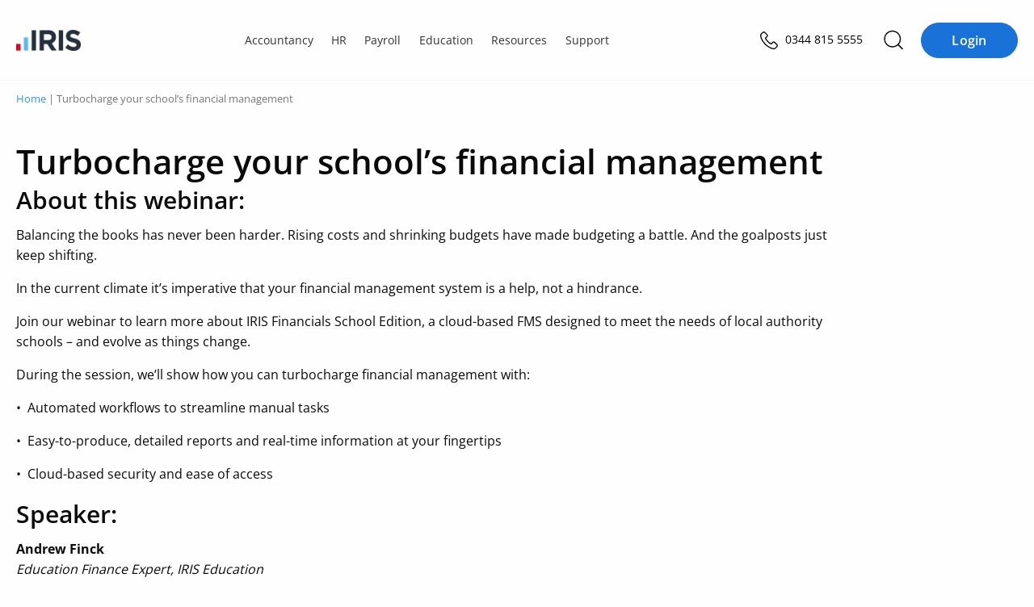

--- FILE ---
content_type: text/html; charset=UTF-8
request_url: https://www.iris.co.uk/webinar/turbocharge-financial-management/
body_size: 23170
content:
<!doctype html>
<html lang="en-GB" prefix="og: https://ogp.me/ns#">
<head>
    
    <meta charset="UTF-8">
    <meta http-equiv="content-type" content="text/html; charset=UTF-8">
    <meta name="viewport" content="width=device-width, initial-scale=1">
    <script id="cookie-law-info-gcm-var-js">
var _ckyGcm = {"status":true,"default_settings":[{"analytics":"denied","advertisement":"denied","functional":"denied","necessary":"granted","ad_user_data":"denied","ad_personalization":"denied","regions":"AT, BE, BG, HR, CY, CZ, DK, EE, FI, FR, DE, GR, HU, IE, IT, LV, LT, LU, MT, NL, PL, PT, RO, SK, SI, ES, SE, GB, CH, NO, IS, LI, CA-QC, BR, JP, KR, ZA"},{"analytics":"granted","advertisement":"granted","functional":"granted","necessary":"granted","ad_user_data":"granted","ad_personalization":"granted","regions":"US, CA-AB, CA-BC, CA-MB, CA-NB, CA-NL, CA-NS, CA-NT, CA-NU, CA-ON, CA-PE, CA-SK, CA-YT"},{"analytics":"granted","advertisement":"granted","functional":"granted","necessary":"granted","ad_user_data":"granted","ad_personalization":"granted","regions":""}],"wait_for_update":2000,"url_passthrough":true,"ads_data_redaction":false}</script>
<script id="cookie-law-info-gcm-js" type="text/javascript" src="https://iris.b-cdn.net/wp-content/plugins/cookie-law-info/lite/frontend/js/gcm.min.js"></script> <script id="cookieyes" type="text/javascript" src="https://cdn-cookieyes.com/client_data/35575278b55ea836f3028d27/script.js"></script>        <meta name="iris-gtm-scripts" content="" />

<!-- Search Engine Optimization by Rank Math PRO - https://rankmath.com/ -->
<title>Turbocharge your school&#039;s financial management | Webinars | IRIS</title>
<meta name="description" content="Our IRIS expert will demonstrate how maintained schools can manage finances efficiently and effectively with IRIS Financials School Edition."/>
<meta name="robots" content="follow, index, max-snippet:-1, max-video-preview:-1, max-image-preview:large"/>
<link rel="canonical" href="https://www.iris.co.uk/webinar/turbocharge-financial-management/" />
<meta property="og:locale" content="en_GB" />
<meta property="og:type" content="article" />
<meta property="og:title" content="Turbocharge your school&#039;s financial management | Webinars | IRIS" />
<meta property="og:description" content="Our IRIS expert will demonstrate how maintained schools can manage finances efficiently and effectively with IRIS Financials School Edition." />
<meta property="og:url" content="https://www.iris.co.uk/webinar/turbocharge-financial-management/" />
<meta property="og:site_name" content="IRIS" />
<meta property="article:tag" content="Education" />
<meta property="article:tag" content="finance" />
<meta property="article:tag" content="financial management" />
<meta property="article:tag" content="maintained schools" />
<meta property="og:updated_time" content="2022-11-10T15:07:04+00:00" />
<meta name="twitter:card" content="summary_large_image" />
<meta name="twitter:title" content="Turbocharge your school&#039;s financial management | Webinars | IRIS" />
<meta name="twitter:description" content="Our IRIS expert will demonstrate how maintained schools can manage finances efficiently and effectively with IRIS Financials School Edition." />
<meta name="twitter:site" content="@IRISSoftwareGrp" />
<meta name="twitter:creator" content="@IRISSoftwareGrp" />
<script type="application/ld+json" class="rank-math-schema-pro">{"@context":"https://schema.org","@graph":[{"@type":"BreadcrumbList","@id":"https://www.iris.co.uk/webinar/turbocharge-financial-management/#breadcrumb","itemListElement":[{"@type":"ListItem","position":"1","item":{"@id":"https://www.iris.co.uk","name":"Home"}},{"@type":"ListItem","position":"2","item":{"@id":"https://www.iris.co.uk/webinar/turbocharge-financial-management/","name":"Turbocharge your school&#8217;s financial management"}}]}]}</script>
<!-- /Rank Math WordPress SEO plugin -->

<link rel='dns-prefetch' href='//www.googletagmanager.com' />
<link rel='dns-prefetch' href='//kit.fontawesome.com' />
<link rel='dns-prefetch' href='//iris.b-cdn.net' />

<link href='https://iris.b-cdn.net' rel='preconnect' />
<link rel="alternate" type="application/rss+xml" title="IRIS &raquo; Feed" href="https://www.iris.co.uk/feed/" />
<link rel="alternate" type="application/rss+xml" title="IRIS &raquo; Comments Feed" href="https://www.iris.co.uk/comments/feed/" />
<link rel="alternate" type="text/calendar" title="IRIS &raquo; iCal Feed" href="https://www.iris.co.uk/events/?ical=1" />
<link rel="alternate" title="oEmbed (JSON)" type="application/json+oembed" href="https://www.iris.co.uk/wp-json/oembed/1.0/embed?url=https%3A%2F%2Fwww.iris.co.uk%2Fwebinar%2Fturbocharge-financial-management%2F" />
<link rel="alternate" title="oEmbed (XML)" type="text/xml+oembed" href="https://www.iris.co.uk/wp-json/oembed/1.0/embed?url=https%3A%2F%2Fwww.iris.co.uk%2Fwebinar%2Fturbocharge-financial-management%2F&#038;format=xml" />
<style id='wp-img-auto-sizes-contain-inline-css' type='text/css'>
img:is([sizes=auto i],[sizes^="auto," i]){contain-intrinsic-size:3000px 1500px}
/*# sourceURL=wp-img-auto-sizes-contain-inline-css */
</style>
<style id='wp-emoji-styles-inline-css' type='text/css'>

	img.wp-smiley, img.emoji {
		display: inline !important;
		border: none !important;
		box-shadow: none !important;
		height: 1em !important;
		width: 1em !important;
		margin: 0 0.07em !important;
		vertical-align: -0.1em !important;
		background: none !important;
		padding: 0 !important;
	}
/*# sourceURL=wp-emoji-styles-inline-css */
</style>
<style id='wp-block-library-inline-css' type='text/css'>
:root{--wp-block-synced-color:#7a00df;--wp-block-synced-color--rgb:122,0,223;--wp-bound-block-color:var(--wp-block-synced-color);--wp-editor-canvas-background:#ddd;--wp-admin-theme-color:#007cba;--wp-admin-theme-color--rgb:0,124,186;--wp-admin-theme-color-darker-10:#006ba1;--wp-admin-theme-color-darker-10--rgb:0,107,160.5;--wp-admin-theme-color-darker-20:#005a87;--wp-admin-theme-color-darker-20--rgb:0,90,135;--wp-admin-border-width-focus:2px}@media (min-resolution:192dpi){:root{--wp-admin-border-width-focus:1.5px}}.wp-element-button{cursor:pointer}:root .has-very-light-gray-background-color{background-color:#eee}:root .has-very-dark-gray-background-color{background-color:#313131}:root .has-very-light-gray-color{color:#eee}:root .has-very-dark-gray-color{color:#313131}:root .has-vivid-green-cyan-to-vivid-cyan-blue-gradient-background{background:linear-gradient(135deg,#00d084,#0693e3)}:root .has-purple-crush-gradient-background{background:linear-gradient(135deg,#34e2e4,#4721fb 50%,#ab1dfe)}:root .has-hazy-dawn-gradient-background{background:linear-gradient(135deg,#faaca8,#dad0ec)}:root .has-subdued-olive-gradient-background{background:linear-gradient(135deg,#fafae1,#67a671)}:root .has-atomic-cream-gradient-background{background:linear-gradient(135deg,#fdd79a,#004a59)}:root .has-nightshade-gradient-background{background:linear-gradient(135deg,#330968,#31cdcf)}:root .has-midnight-gradient-background{background:linear-gradient(135deg,#020381,#2874fc)}:root{--wp--preset--font-size--normal:16px;--wp--preset--font-size--huge:42px}.has-regular-font-size{font-size:1em}.has-larger-font-size{font-size:2.625em}.has-normal-font-size{font-size:var(--wp--preset--font-size--normal)}.has-huge-font-size{font-size:var(--wp--preset--font-size--huge)}.has-text-align-center{text-align:center}.has-text-align-left{text-align:left}.has-text-align-right{text-align:right}.has-fit-text{white-space:nowrap!important}#end-resizable-editor-section{display:none}.aligncenter{clear:both}.items-justified-left{justify-content:flex-start}.items-justified-center{justify-content:center}.items-justified-right{justify-content:flex-end}.items-justified-space-between{justify-content:space-between}.screen-reader-text{border:0;clip-path:inset(50%);height:1px;margin:-1px;overflow:hidden;padding:0;position:absolute;width:1px;word-wrap:normal!important}.screen-reader-text:focus{background-color:#ddd;clip-path:none;color:#444;display:block;font-size:1em;height:auto;left:5px;line-height:normal;padding:15px 23px 14px;text-decoration:none;top:5px;width:auto;z-index:100000}html :where(.has-border-color){border-style:solid}html :where([style*=border-top-color]){border-top-style:solid}html :where([style*=border-right-color]){border-right-style:solid}html :where([style*=border-bottom-color]){border-bottom-style:solid}html :where([style*=border-left-color]){border-left-style:solid}html :where([style*=border-width]){border-style:solid}html :where([style*=border-top-width]){border-top-style:solid}html :where([style*=border-right-width]){border-right-style:solid}html :where([style*=border-bottom-width]){border-bottom-style:solid}html :where([style*=border-left-width]){border-left-style:solid}html :where(img[class*=wp-image-]){height:auto;max-width:100%}:where(figure){margin:0 0 1em}html :where(.is-position-sticky){--wp-admin--admin-bar--position-offset:var(--wp-admin--admin-bar--height,0px)}@media screen and (max-width:600px){html :where(.is-position-sticky){--wp-admin--admin-bar--position-offset:0px}}

/*# sourceURL=wp-block-library-inline-css */
</style><link rel='stylesheet' id='wc-blocks-style-css' href='https://iris.b-cdn.net/wp-content/plugins/woocommerce/assets/client/blocks/wc-blocks.css?ver=wc-10.4.3' type='text/css' media='all' />

<style id='classic-theme-styles-inline-css' type='text/css'>
/*! This file is auto-generated */
.wp-block-button__link{color:#fff;background-color:#32373c;border-radius:9999px;box-shadow:none;text-decoration:none;padding:calc(.667em + 2px) calc(1.333em + 2px);font-size:1.125em}.wp-block-file__button{background:#32373c;color:#fff;text-decoration:none}
/*# sourceURL=/wp-includes/css/classic-themes.min.css */
</style>
<link rel='stylesheet' id='iris-blocks-global-css' href='https://www.iris.co.uk/wp-content/plugins/iris-blocks/build/theme/global-iris-uk.css?ver=1769094529' type='text/css' media='all' />
<style id='global-stylesheet-inline-css' type='text/css'>
:root{--wp--preset--aspect-ratio--square: 1;--wp--preset--aspect-ratio--4-3: 4/3;--wp--preset--aspect-ratio--3-4: 3/4;--wp--preset--aspect-ratio--3-2: 3/2;--wp--preset--aspect-ratio--2-3: 2/3;--wp--preset--aspect-ratio--16-9: 16/9;--wp--preset--aspect-ratio--9-16: 9/16;--wp--preset--color--black: #000000;--wp--preset--color--cyan-bluish-gray: #abb8c3;--wp--preset--color--white: #ffffff;--wp--preset--color--pale-pink: #f78da7;--wp--preset--color--vivid-red: #cf2e2e;--wp--preset--color--luminous-vivid-orange: #ff6900;--wp--preset--color--luminous-vivid-amber: #fcb900;--wp--preset--color--light-green-cyan: #7bdcb5;--wp--preset--color--vivid-green-cyan: #00d084;--wp--preset--color--pale-cyan-blue: #8ed1fc;--wp--preset--color--vivid-cyan-blue: #0693e3;--wp--preset--color--vivid-purple: #9b51e0;--wp--preset--color--colour-neutral-iris-light-2: #FAFCFE;--wp--preset--color--colour-neutral-iris-light-5: #F3F8FD;--wp--preset--gradient--vivid-cyan-blue-to-vivid-purple: linear-gradient(135deg,rgb(6,147,227) 0%,rgb(155,81,224) 100%);--wp--preset--gradient--light-green-cyan-to-vivid-green-cyan: linear-gradient(135deg,rgb(122,220,180) 0%,rgb(0,208,130) 100%);--wp--preset--gradient--luminous-vivid-amber-to-luminous-vivid-orange: linear-gradient(135deg,rgb(252,185,0) 0%,rgb(255,105,0) 100%);--wp--preset--gradient--luminous-vivid-orange-to-vivid-red: linear-gradient(135deg,rgb(255,105,0) 0%,rgb(207,46,46) 100%);--wp--preset--gradient--very-light-gray-to-cyan-bluish-gray: linear-gradient(135deg,rgb(238,238,238) 0%,rgb(169,184,195) 100%);--wp--preset--gradient--cool-to-warm-spectrum: linear-gradient(135deg,rgb(74,234,220) 0%,rgb(151,120,209) 20%,rgb(207,42,186) 40%,rgb(238,44,130) 60%,rgb(251,105,98) 80%,rgb(254,248,76) 100%);--wp--preset--gradient--blush-light-purple: linear-gradient(135deg,rgb(255,206,236) 0%,rgb(152,150,240) 100%);--wp--preset--gradient--blush-bordeaux: linear-gradient(135deg,rgb(254,205,165) 0%,rgb(254,45,45) 50%,rgb(107,0,62) 100%);--wp--preset--gradient--luminous-dusk: linear-gradient(135deg,rgb(255,203,112) 0%,rgb(199,81,192) 50%,rgb(65,88,208) 100%);--wp--preset--gradient--pale-ocean: linear-gradient(135deg,rgb(255,245,203) 0%,rgb(182,227,212) 50%,rgb(51,167,181) 100%);--wp--preset--gradient--electric-grass: linear-gradient(135deg,rgb(202,248,128) 0%,rgb(113,206,126) 100%);--wp--preset--gradient--midnight: linear-gradient(135deg,rgb(2,3,129) 0%,rgb(40,116,252) 100%);--wp--preset--font-size--small: 13px;--wp--preset--font-size--medium: 20px;--wp--preset--font-size--large: 36px;--wp--preset--font-size--x-large: 42px;--wp--preset--spacing--20: 0.44rem;--wp--preset--spacing--30: 0.67rem;--wp--preset--spacing--40: 1rem;--wp--preset--spacing--50: 1.5rem;--wp--preset--spacing--60: 2.25rem;--wp--preset--spacing--70: 3.38rem;--wp--preset--spacing--80: 5.06rem;--wp--preset--shadow--natural: 6px 6px 9px rgba(0, 0, 0, 0.2);--wp--preset--shadow--deep: 12px 12px 50px rgba(0, 0, 0, 0.4);--wp--preset--shadow--sharp: 6px 6px 0px rgba(0, 0, 0, 0.2);--wp--preset--shadow--outlined: 6px 6px 0px -3px rgb(255, 255, 255), 6px 6px rgb(0, 0, 0);--wp--preset--shadow--crisp: 6px 6px 0px rgb(0, 0, 0);}:where(.is-layout-flex){gap: 0.5em;}:where(.is-layout-grid){gap: 0.5em;}body .is-layout-flex{display: flex;}.is-layout-flex{flex-wrap: wrap;align-items: center;}.is-layout-flex > :is(*, div){margin: 0;}body .is-layout-grid{display: grid;}.is-layout-grid > :is(*, div){margin: 0;}:where(.wp-block-columns.is-layout-flex){gap: 2em;}:where(.wp-block-columns.is-layout-grid){gap: 2em;}:where(.wp-block-post-template.is-layout-flex){gap: 1.25em;}:where(.wp-block-post-template.is-layout-grid){gap: 1.25em;}.has-black-color{color: var(--wp--preset--color--black) !important;}.has-cyan-bluish-gray-color{color: var(--wp--preset--color--cyan-bluish-gray) !important;}.has-white-color{color: var(--wp--preset--color--white) !important;}.has-pale-pink-color{color: var(--wp--preset--color--pale-pink) !important;}.has-vivid-red-color{color: var(--wp--preset--color--vivid-red) !important;}.has-luminous-vivid-orange-color{color: var(--wp--preset--color--luminous-vivid-orange) !important;}.has-luminous-vivid-amber-color{color: var(--wp--preset--color--luminous-vivid-amber) !important;}.has-light-green-cyan-color{color: var(--wp--preset--color--light-green-cyan) !important;}.has-vivid-green-cyan-color{color: var(--wp--preset--color--vivid-green-cyan) !important;}.has-pale-cyan-blue-color{color: var(--wp--preset--color--pale-cyan-blue) !important;}.has-vivid-cyan-blue-color{color: var(--wp--preset--color--vivid-cyan-blue) !important;}.has-vivid-purple-color{color: var(--wp--preset--color--vivid-purple) !important;}.has-black-background-color{background-color: var(--wp--preset--color--black) !important;}.has-cyan-bluish-gray-background-color{background-color: var(--wp--preset--color--cyan-bluish-gray) !important;}.has-white-background-color{background-color: var(--wp--preset--color--white) !important;}.has-pale-pink-background-color{background-color: var(--wp--preset--color--pale-pink) !important;}.has-vivid-red-background-color{background-color: var(--wp--preset--color--vivid-red) !important;}.has-luminous-vivid-orange-background-color{background-color: var(--wp--preset--color--luminous-vivid-orange) !important;}.has-luminous-vivid-amber-background-color{background-color: var(--wp--preset--color--luminous-vivid-amber) !important;}.has-light-green-cyan-background-color{background-color: var(--wp--preset--color--light-green-cyan) !important;}.has-vivid-green-cyan-background-color{background-color: var(--wp--preset--color--vivid-green-cyan) !important;}.has-pale-cyan-blue-background-color{background-color: var(--wp--preset--color--pale-cyan-blue) !important;}.has-vivid-cyan-blue-background-color{background-color: var(--wp--preset--color--vivid-cyan-blue) !important;}.has-vivid-purple-background-color{background-color: var(--wp--preset--color--vivid-purple) !important;}.has-black-border-color{border-color: var(--wp--preset--color--black) !important;}.has-cyan-bluish-gray-border-color{border-color: var(--wp--preset--color--cyan-bluish-gray) !important;}.has-white-border-color{border-color: var(--wp--preset--color--white) !important;}.has-pale-pink-border-color{border-color: var(--wp--preset--color--pale-pink) !important;}.has-vivid-red-border-color{border-color: var(--wp--preset--color--vivid-red) !important;}.has-luminous-vivid-orange-border-color{border-color: var(--wp--preset--color--luminous-vivid-orange) !important;}.has-luminous-vivid-amber-border-color{border-color: var(--wp--preset--color--luminous-vivid-amber) !important;}.has-light-green-cyan-border-color{border-color: var(--wp--preset--color--light-green-cyan) !important;}.has-vivid-green-cyan-border-color{border-color: var(--wp--preset--color--vivid-green-cyan) !important;}.has-pale-cyan-blue-border-color{border-color: var(--wp--preset--color--pale-cyan-blue) !important;}.has-vivid-cyan-blue-border-color{border-color: var(--wp--preset--color--vivid-cyan-blue) !important;}.has-vivid-purple-border-color{border-color: var(--wp--preset--color--vivid-purple) !important;}.has-vivid-cyan-blue-to-vivid-purple-gradient-background{background: var(--wp--preset--gradient--vivid-cyan-blue-to-vivid-purple) !important;}.has-light-green-cyan-to-vivid-green-cyan-gradient-background{background: var(--wp--preset--gradient--light-green-cyan-to-vivid-green-cyan) !important;}.has-luminous-vivid-amber-to-luminous-vivid-orange-gradient-background{background: var(--wp--preset--gradient--luminous-vivid-amber-to-luminous-vivid-orange) !important;}.has-luminous-vivid-orange-to-vivid-red-gradient-background{background: var(--wp--preset--gradient--luminous-vivid-orange-to-vivid-red) !important;}.has-very-light-gray-to-cyan-bluish-gray-gradient-background{background: var(--wp--preset--gradient--very-light-gray-to-cyan-bluish-gray) !important;}.has-cool-to-warm-spectrum-gradient-background{background: var(--wp--preset--gradient--cool-to-warm-spectrum) !important;}.has-blush-light-purple-gradient-background{background: var(--wp--preset--gradient--blush-light-purple) !important;}.has-blush-bordeaux-gradient-background{background: var(--wp--preset--gradient--blush-bordeaux) !important;}.has-luminous-dusk-gradient-background{background: var(--wp--preset--gradient--luminous-dusk) !important;}.has-pale-ocean-gradient-background{background: var(--wp--preset--gradient--pale-ocean) !important;}.has-electric-grass-gradient-background{background: var(--wp--preset--gradient--electric-grass) !important;}.has-midnight-gradient-background{background: var(--wp--preset--gradient--midnight) !important;}.has-small-font-size{font-size: var(--wp--preset--font-size--small) !important;}.has-medium-font-size{font-size: var(--wp--preset--font-size--medium) !important;}.has-large-font-size{font-size: var(--wp--preset--font-size--large) !important;}.has-x-large-font-size{font-size: var(--wp--preset--font-size--x-large) !important;}
/*# sourceURL=global-stylesheet-inline-css */
</style>
<style id='woocommerce-inline-inline-css' type='text/css'>
.woocommerce form .form-row .required { visibility: visible; }
/*# sourceURL=woocommerce-inline-inline-css */
</style>
<link rel='stylesheet' id='theme-style-css' href='https://iris.b-cdn.net/wp-content/themes/iris/build/assets/style-f8IW62GN.css' type='text/css' media='screen' />
<script type="text/javascript" id="woocommerce-google-analytics-integration-gtag-js-after">
/* <![CDATA[ */
/* Google Analytics for WooCommerce (gtag.js) */
					window.dataLayer = window.dataLayer || [];
					function gtag(){dataLayer.push(arguments);}
					// Set up default consent state.
					for ( const mode of [{"analytics_storage":"denied","ad_storage":"denied","ad_user_data":"denied","ad_personalization":"denied","region":["AT","BE","BG","HR","CY","CZ","DK","EE","FI","FR","DE","GR","HU","IS","IE","IT","LV","LI","LT","LU","MT","NL","NO","PL","PT","RO","SK","SI","ES","SE","GB","CH"]}] || [] ) {
						gtag( "consent", "default", { "wait_for_update": 500, ...mode } );
					}
					gtag("js", new Date());
					gtag("set", "developer_id.dOGY3NW", true);
					gtag("config", "G-Z469CPP61C", {"track_404":true,"allow_google_signals":true,"logged_in":false,"linker":{"domains":[],"allow_incoming":false},"custom_map":{"dimension1":"logged_in"}});
//# sourceURL=woocommerce-google-analytics-integration-gtag-js-after
/* ]]> */
</script>
<script type="text/javascript" src="https://iris.b-cdn.net/wp-includes/js/jquery/jquery.min.js?ver=3.7.1" id="jquery-core-js"></script>
<script type="text/javascript" src="https://kit.fontawesome.com/af70d03f44.js" id="font-awesome-kit-js" async="async" data-wp-strategy="async"></script>
<script type="module" src="https://iris.b-cdn.net/wp-content/themes/iris/build/assets/style-BPYvQYgd.js" id="style-js-js"></script><link rel="https://api.w.org/" href="https://www.iris.co.uk/wp-json/" /><link rel="alternate" title="JSON" type="application/json" href="https://www.iris.co.uk/wp-json/wp/v2/webinar/153520" /><link rel="EditURI" type="application/rsd+xml" title="RSD" href="https://www.iris.co.uk/xmlrpc.php?rsd" />
<link rel='shortlink' href='https://www.iris.co.uk/?p=153520' />
		<script type="text/javascript">
			var _statcounter = _statcounter || [];
			_statcounter.push({"tags": {"author": "David.Edwards@IRIS.CO.UK"}});
		</script>
		<meta name="tec-api-version" content="v1"><meta name="tec-api-origin" content="https://www.iris.co.uk"><link rel="alternate" href="https://www.iris.co.uk/wp-json/tribe/events/v1/" />	<noscript><style>.woocommerce-product-gallery{ opacity: 1 !important; }</style></noscript>
	<link rel="icon" href="https://iris.b-cdn.net/wp-content/uploads/2019/03/favicon.ico" sizes="32x32" />
<link rel="icon" href="https://iris.b-cdn.net/wp-content/uploads/2019/03/favicon.ico" sizes="192x192" />
<link rel="apple-touch-icon" href="https://iris.b-cdn.net/wp-content/uploads/2019/03/favicon.ico" />
<meta name="msapplication-TileImage" content="https://iris.b-cdn.net/wp-content/uploads/2019/03/favicon.ico" />
		<style type="text/css" id="wp-custom-css">
			.post-type-archive-knowledge-base .hero.knowledge-base h1,  .post-type-archive-knowledge-base .hero.knowledge-base p{
	color: #ffffff;
}

.post-type-archive-knowledge-base .hero.knowledge-base{
	box-shadow: inset 0 0 0 1000px rgba(0,0,0,.4);
}

.search-results #post-205875{
	 display: none;
}

/*Change color of Accountancy Solutions Tool previous button*/
.postid-215736 .btn--secondary {
	  background: #21808d;
    color: #ffffff;
}		</style>
		<noscript><style id="rocket-lazyload-nojs-css">.rll-youtube-player, [data-lazy-src]{display:none !important;}</style></noscript>    <!-- Start of head tag -->
    <script type="text/javascript" src="https://try.abtasty.com/43971904f826445d8fa32587fe31d55d.js"></script>

    <!--Preconnect and DNS-Prefetch to improve page load time-->
    <link rel="preload" as="script" href="https://go.iris.co.uk/js/forms2/js/forms2.min.js">
    <!--/Preconnect and DNS-Prefetch-->

    <!-- Google Tag Manager -->
    <script>
        (function(w, d, s, l, i) {
            w[l] = w[l] || [];
            w[l].push({
                'gtm.start': new Date().getTime(),
                event: 'gtm.js'
            });
            var f = d.getElementsByTagName(s)[0],
                j = d.createElement(s),
                dl = l != 'dataLayer' ? '&l=' + l : '';
            j.async = true;
            j.src =
                'https://www.googletagmanager.com/gtm.js?id=' + i + dl;
            f.parentNode.insertBefore(j, f);
        })(window, document, 'script', 'dataLayer', 'GTM-MJMCSGQ');
    </script>
    <!-- End Google Tag Manager -->    <script type="text/javascript">
        if(typeof _hsq !== 'undefined') _hsq.push(['doNotTrack']);
    </script>
        <meta name="cf-2fa-verify" content="c7ce384650774d7">
    <!-- End of head tag -->
    <meta name="generator" content="WP Rocket 3.20.2" data-wpr-features="wpr_minify_js wpr_lazyload_images wpr_lazyload_iframes wpr_cdn wpr_preload_links wpr_desktop" /></head>
<body class="wp-singular webinar-template-default single single-webinar postid-153520 wp-theme-iris theme-iris woocommerce-no-js tribe-no-js woocommerce-active webinar light-theme">
<!-- Start of body tag -->

    <!-- Google Tag Manager (noscript) -->
    <noscript><iframe src="https://www.googletagmanager.com/ns.html?id=GTM-MJMCSGQ"
    height="0" width="0" style="display:none;visibility:hidden"></iframe></noscript>
    <!-- End Google Tag Manager (noscript) -->
    <div data-rocket-location-hash="2e534a410933e94bb5150a72e82b8f57" class="overlay"></div>
<div id="header">
  <div class="section header-bar">
  <div class="row">
    <div class="logo">
              <a href="https://www.iris.co.uk/"><img width="158" height="50" src="data:image/svg+xml,%3Csvg%20xmlns='http://www.w3.org/2000/svg'%20viewBox='0%200%20158%2050'%3E%3C/svg%3E" class="attachment-160x50 size-160x50" alt="IRIS logo - transparent background" decoding="async" data-lazy-srcset="https://iris.b-cdn.net/wp-content/uploads/2021/05/IRIS-logo-190x60.png 190w, https://iris.b-cdn.net/wp-content/uploads/2021/05/IRIS-logo-640x200.png 640w, https://iris.b-cdn.net/wp-content/uploads/2021/05/IRIS-logo-300x94.png 300w, https://iris.b-cdn.net/wp-content/uploads/2021/05/IRIS-logo-1024x321.png 1024w, https://iris.b-cdn.net/wp-content/uploads/2021/05/IRIS-logo-768x240.png 768w, https://iris.b-cdn.net/wp-content/uploads/2021/05/IRIS-logo-860x269.png 860w, https://iris.b-cdn.net/wp-content/uploads/2021/05/IRIS-logo-420x131.png 420w, https://iris.b-cdn.net/wp-content/uploads/2021/05/IRIS-logo-100x31.png 100w, https://iris.b-cdn.net/wp-content/uploads/2021/05/IRIS-logo-738x231.png 738w, https://iris.b-cdn.net/wp-content/uploads/2021/05/IRIS-logo-600x188.png 600w, https://iris.b-cdn.net/wp-content/uploads/2021/05/IRIS-logo-288x90.png 288w, https://iris.b-cdn.net/wp-content/uploads/2021/05/IRIS-logo.png 1476w" data-lazy-sizes="(max-width: 158px) 100vw, 158px" data-lazy-src="https://iris.b-cdn.net/wp-content/uploads/2021/05/IRIS-logo-190x60.png" /><noscript><img width="158" height="50" src="https://iris.b-cdn.net/wp-content/uploads/2021/05/IRIS-logo-190x60.png" class="attachment-160x50 size-160x50" alt="IRIS logo - transparent background" decoding="async" srcset="https://iris.b-cdn.net/wp-content/uploads/2021/05/IRIS-logo-190x60.png 190w, https://iris.b-cdn.net/wp-content/uploads/2021/05/IRIS-logo-640x200.png 640w, https://iris.b-cdn.net/wp-content/uploads/2021/05/IRIS-logo-300x94.png 300w, https://iris.b-cdn.net/wp-content/uploads/2021/05/IRIS-logo-1024x321.png 1024w, https://iris.b-cdn.net/wp-content/uploads/2021/05/IRIS-logo-768x240.png 768w, https://iris.b-cdn.net/wp-content/uploads/2021/05/IRIS-logo-860x269.png 860w, https://iris.b-cdn.net/wp-content/uploads/2021/05/IRIS-logo-420x131.png 420w, https://iris.b-cdn.net/wp-content/uploads/2021/05/IRIS-logo-100x31.png 100w, https://iris.b-cdn.net/wp-content/uploads/2021/05/IRIS-logo-738x231.png 738w, https://iris.b-cdn.net/wp-content/uploads/2021/05/IRIS-logo-600x188.png 600w, https://iris.b-cdn.net/wp-content/uploads/2021/05/IRIS-logo-288x90.png 288w, https://iris.b-cdn.net/wp-content/uploads/2021/05/IRIS-logo.png 1476w" sizes="(max-width: 158px) 100vw, 158px" /></noscript></a>
          </div>
    <div class="iris-nav__container">
    <ul id="iris-nav-root" class="iris-nav"><li class=' menu-item menu-item-type-post_type menu-item-object-page menu-item-has-children level-0'><a href="https://www.iris.co.uk/accountancy/" class="iris-nav__item" data-module-type="navigation" data-module-name="topnav"><span class="iris-nav__item__text">Accountancy</span></a><div class="iris-nav__segment__container" data-level-id="f1f934de-4fff-4c04-b06d-9afa52757477"><ul id="iris-nav__segment" class="iris-nav__segment"><li class='iris-nav__column menu-item menu-item-type-custom menu-item-object-custom menu-item-has-children level-1'><a href="https://www.iris.co.uk/accountancy/software/" class="iris-nav__item" data-module-type="navigation" data-module-name="topnav"><span class="iris-nav__item__text">Software</span></a><ul class="sub-menu level-1" data-level-id="4eacadcc-0519-4ea0-b150-cb51bbe0b638"><li class=' menu-item menu-item-type-post_type menu-item-object-products level-2'><a href="https://www.iris.co.uk/products/iris-elements/" class="iris-nav__item" data-module-type="navigation" data-module-name="topnav"><span class="iris-nav__item__text">IRIS Elements</span><span class="iris-nav__item__description">Integrated cloud accountancy, one client list</span></a></li><li class=' menu-item menu-item-type-post_type menu-item-object-products level-2'><a href="https://www.iris.co.uk/products/iris-accountancy-suite/" class="iris-nav__item" data-module-type="navigation" data-module-name="topnav"><span class="iris-nav__item__text">IRIS Accountancy Suite</span><span class="iris-nav__item__description">Integrated accounting software for accountants and bookkeepers</span></a></li><li class=' menu-item menu-item-type-post_type menu-item-object-products level-2'><a href="https://www.iris.co.uk/products/iris-practice-engine/" class="iris-nav__item" data-module-type="navigation" data-module-name="topnav"><span class="iris-nav__item__text">IRIS Practice Engine</span><span class="iris-nav__item__description">Customisable corporate performance management software</span></a></li><li class=' menu-item menu-item-type-post_type menu-item-object-products level-2'><a href="https://www.iris.co.uk/products/iris-innervision/" class="iris-nav__item" data-module-type="navigation" data-module-name="topnav"><span class="iris-nav__item__text">IRIS Innervision</span><span class="iris-nav__item__description">Lease accounting software and portfolio management services</span></a></li><li class=' menu-item menu-item-type-post_type menu-item-object-products level-2'><a href="https://www.iris.co.uk/products/iris-kashflow-bookkeeping/" class="iris-nav__item" data-module-type="navigation" data-module-name="topnav"><span class="iris-nav__item__text">IRIS KashFlow Bookkeeping</span><span class="iris-nav__item__description">Cloud bookkeeping software with payments provision</span></a></li><li class='is--highlighted menu-item menu-item-type-custom menu-item-object-custom level-2'><a href="/all-products/?product-type=software&amp;product-industry=accountancy" class="iris-nav__item" data-module-type="navigation" data-module-name="topnav"><span class="iris-nav__item__text">All Accountancy Software</span></a></li></ul></li><li class='iris-nav__column menu-item menu-item-type-custom menu-item-object-custom menu-item-has-children level-1'><a href="https://www.iris.co.uk/accountancy/services/" class="iris-nav__item" data-module-type="navigation" data-module-name="topnav"><span class="iris-nav__item__text">Services</span></a><ul class="sub-menu level-1" data-level-id="582e2d20-a920-4fae-9315-d5949b5f7116"><li class=' menu-item menu-item-type-post_type menu-item-object-products level-2'><a href="https://www.iris.co.uk/products/iris-hosting/" class="iris-nav__item" data-module-type="navigation" data-module-name="topnav"><span class="iris-nav__item__text">IRIS Hosting</span><span class="iris-nav__item__description">Hosted cloud accounting services for under 5 users</span></a></li><li class=' menu-item menu-item-type-post_type menu-item-object-products level-2'><a href="https://www.iris.co.uk/products/iris-anywhere/" class="iris-nav__item" data-module-type="navigation" data-module-name="topnav"><span class="iris-nav__item__text">IRIS Anywhere</span><span class="iris-nav__item__description">Hosted desktop services for accountants. Serves 5+ users</span></a></li><li class=' menu-item menu-item-type-post_type menu-item-object-products level-2'><a href="https://www.iris.co.uk/products/iris-outsourcing/" class="iris-nav__item" data-module-type="navigation" data-module-name="topnav"><span class="iris-nav__item__text">IRIS Outsourcing</span><span class="iris-nav__item__description">Outsourcing for bookkeeping, accounting, and payroll</span></a></li><li class=' menu-item menu-item-type-custom menu-item-object-custom level-2'><a href="/products/iris-outsourcing/audit-outsourcing/" class="iris-nav__item" data-module-type="navigation" data-module-name="topnav"><span class="iris-nav__item__text">IRIS Audit Outsourcing</span><span class="iris-nav__item__description">Outsourced accounting services for auditing</span></a></li><li class=' menu-item menu-item-type-post_type menu-item-object-products level-2'><a href="https://www.iris.co.uk/products/iris-webportal/" class="iris-nav__item" data-module-type="navigation" data-module-name="topnav"><span class="iris-nav__item__text">IRIS WebPortal</span><span class="iris-nav__item__description">Website building platform for accountants</span></a></li><li class='is--highlighted menu-item menu-item-type-custom menu-item-object-custom level-2'><a href="/all-products/?product-industry=accountancy&amp;product-type=services" class="iris-nav__item" data-module-type="navigation" data-module-name="topnav"><span class="iris-nav__item__text">All Accountancy Services</span></a></li></ul></li><li class='iris-nav__column menu-item menu-item-type-custom menu-item-object-custom menu-item-has-children level-1'><span href="#" class="iris-nav__item" data-module-type="navigation" data-module-name="topnav"><span class="iris-nav__item__text">Explore</span></span><ul class="sub-menu level-1" data-level-id="abd46c79-f172-4bdb-ac59-00e33dc108bb"><li class=' menu-item menu-item-type-custom menu-item-object-custom level-2'><a href="https://www.iris.co.uk/accountancy/software/making-tax-digital-mtd/" class="iris-nav__item" data-module-type="navigation" data-module-name="topnav"><span class="iris-nav__item__text">Making Tax Digital (MTD)</span></a></li><li class=' menu-item menu-item-type-custom menu-item-object-custom level-2'><a href="/business-size/small-to-medium-businesses/" class="iris-nav__item" data-module-type="navigation" data-module-name="topnav"><span class="iris-nav__item__text">Small/Medium Businesses</span></a></li><li class=' menu-item menu-item-type-custom menu-item-object-custom level-2'><a href="/business-size/large-organisations/" class="iris-nav__item" data-module-type="navigation" data-module-name="topnav"><span class="iris-nav__item__text">Large Businesses</span></a></li><li class=' menu-item menu-item-type-post_type menu-item-object-page level-2'><a href="https://www.iris.co.uk/industry/" class="iris-nav__item" data-module-type="navigation" data-module-name="topnav"><span class="iris-nav__item__text">More Industries</span></a></li></ul></li></ul></div></li></li><li class=' menu-item menu-item-type-post_type menu-item-object-page menu-item-has-children level-0'><a href="https://www.iris.co.uk/hr/" class="iris-nav__item" data-module-type="navigation" data-module-name="topnav"><span class="iris-nav__item__text">HR</span></a><div class="iris-nav__segment__container" data-level-id="53e12b8e-fd0a-4b8b-99c8-95b9628c9872"><ul id="iris-nav__segment" class="iris-nav__segment"><li class='iris-nav__column menu-item menu-item-type-custom menu-item-object-custom menu-item-has-children level-1'><a href="https://www.iris.co.uk/hr/software/" class="iris-nav__item" data-module-type="navigation" data-module-name="topnav"><span class="iris-nav__item__text">Software</span></a><ul class="sub-menu level-1" data-level-id="58b31437-356f-47cf-9e7a-65555131ebc8"><li class=' menu-item menu-item-type-post_type menu-item-object-products level-2'><a href="https://www.iris.co.uk/products/iris-cascade/" class="iris-nav__item" data-module-type="navigation" data-module-name="topnav"><span class="iris-nav__item__text">IRIS Cascade</span><span class="iris-nav__item__description">All-in-one cloud HR system for employee management</span></a></li><li class=' menu-item menu-item-type-post_type menu-item-object-products level-2'><a href="https://www.iris.co.uk/products/staffology-hr/" class="iris-nav__item" data-module-type="navigation" data-module-name="topnav"><span class="iris-nav__item__text">Staffology HR</span><span class="iris-nav__item__description">Out-of-the-box, integrated HR software</span></a></li><li class=' menu-item menu-item-type-post_type menu-item-object-products level-2'><a href="https://www.iris.co.uk/products/iris-recruitment/" class="iris-nav__item" data-module-type="navigation" data-module-name="topnav"><span class="iris-nav__item__text">IRIS Recruitment</span><span class="iris-nav__item__description">Applicant Tracking Software (ATS) for recruitment processes</span></a></li><li class=' menu-item menu-item-type-custom menu-item-object-custom level-2'><a href="/education/school-management-suite/every-hr/" class="iris-nav__item" data-module-type="navigation" data-module-name="topnav"><span class="iris-nav__item__text">Every HR by IRIS</span><span class="iris-nav__item__description">Cloud-based HR software for Schools &#038; Trusts</span></a></li><li class='is--highlighted menu-item menu-item-type-custom menu-item-object-custom level-2'><a href="/all-products/?product-industry=hr&amp;product-type=software" class="iris-nav__item" data-module-type="navigation" data-module-name="topnav"><span class="iris-nav__item__text">All HR software</span></a></li></ul></li><li class='iris-nav__column menu-item menu-item-type-custom menu-item-object-custom menu-item-has-children level-1'><a href="https://www.iris.co.uk/hr/services/" class="iris-nav__item" data-module-type="navigation" data-module-name="topnav"><span class="iris-nav__item__text">Services</span></a><ul class="sub-menu level-1" data-level-id="f5055f22-d55f-4c3b-9933-ffcdf49e5e5d"><li class=' menu-item menu-item-type-post_type menu-item-object-products level-2'><a href="https://www.iris.co.uk/products/iris-recruitment-services/" class="iris-nav__item" data-module-type="navigation" data-module-name="topnav"><span class="iris-nav__item__text">IRIS Recruitment Services</span><span class="iris-nav__item__description">Recruitment management service for all businesses</span></a></li><li class=' menu-item menu-item-type-post_type menu-item-object-products level-2'><a href="https://www.iris.co.uk/products/iris-hr-consulting/" class="iris-nav__item" data-module-type="navigation" data-module-name="topnav"><span class="iris-nav__item__text">IRIS HR Consulting</span><span class="iris-nav__item__description">Global HR consulting services</span></a></li><li class='is--highlighted menu-item menu-item-type-custom menu-item-object-custom level-2'><a href="/all-products/?product-industry=hr&amp;product-type=services" class="iris-nav__item" data-module-type="navigation" data-module-name="topnav"><span class="iris-nav__item__text">All HR services</span></a></li></ul></li><li class='iris-nav__column menu-item menu-item-type-custom menu-item-object-custom menu-item-has-children level-1'><span href="#" class="iris-nav__item" data-module-type="navigation" data-module-name="topnav"><span class="iris-nav__item__text">Explore</span></span><ul class="sub-menu level-1" data-level-id="dbf447e2-3aa9-4847-b539-82958053eca6"><li class=' menu-item menu-item-type-post_type menu-item-object-page level-2'><a href="https://www.iris.co.uk/hr/iris-hr-marketplace/" class="iris-nav__item" data-module-type="navigation" data-module-name="topnav"><span class="iris-nav__item__text">HR Marketplace</span></a></li><li class=' menu-item menu-item-type-custom menu-item-object-custom level-2'><a href="/business-size/small-to-medium-businesses/" class="iris-nav__item" data-module-type="navigation" data-module-name="topnav"><span class="iris-nav__item__text">Small/Medium Businesses</span></a></li><li class=' menu-item menu-item-type-custom menu-item-object-custom level-2'><a href="/business-size/large-organisations/" class="iris-nav__item" data-module-type="navigation" data-module-name="topnav"><span class="iris-nav__item__text">Large Businesses</span></a></li><li class=' menu-item menu-item-type-custom menu-item-object-custom level-2'><a href="/education/school-management-suite/every-hr/" class="iris-nav__item" data-module-type="navigation" data-module-name="topnav"><span class="iris-nav__item__text">Schools and Trusts</span></a></li><li class=' menu-item menu-item-type-custom menu-item-object-custom level-2'><a href="/solutions/industry/legal/" class="iris-nav__item" data-module-type="navigation" data-module-name="topnav"><span class="iris-nav__item__text">Legal</span></a></li><li class=' menu-item menu-item-type-post_type menu-item-object-page level-2'><a href="https://www.iris.co.uk/industry/" class="iris-nav__item" data-module-type="navigation" data-module-name="topnav"><span class="iris-nav__item__text">More Industries</span></a></li></ul></li></ul></div></li></li><li class=' menu-item menu-item-type-post_type menu-item-object-page menu-item-has-children level-0'><a href="https://www.iris.co.uk/payroll/" class="iris-nav__item" data-module-type="navigation" data-module-name="topnav"><span class="iris-nav__item__text">Payroll</span></a><div class="iris-nav__segment__container" data-level-id="6c4bf3f3-ba0c-462b-a2fc-a3cc1c9838ce"><ul id="iris-nav__segment" class="iris-nav__segment"><li class='iris-nav__column menu-item menu-item-type-custom menu-item-object-custom menu-item-has-children level-1'><a href="https://www.iris.co.uk/payroll/software/" class="iris-nav__item" data-module-type="navigation" data-module-name="topnav"><span class="iris-nav__item__text">Software</span></a><ul class="sub-menu level-1" data-level-id="7f7a62bc-8a70-4b38-b59d-adc9e8ec8764"><li class=' menu-item menu-item-type-post_type menu-item-object-products level-2'><a href="https://www.iris.co.uk/products/staffology-payroll/" class="iris-nav__item" data-module-type="navigation" data-module-name="topnav"><span class="iris-nav__item__text">Staffology Payroll</span><span class="iris-nav__item__description">Cloud-based payroll software for UK businesses</span></a></li><li class=' menu-item menu-item-type-custom menu-item-object-custom level-2'><a href="/products/staffology-bureau/" class="iris-nav__item" data-module-type="navigation" data-module-name="topnav"><span class="iris-nav__item__text">Staffology Bureau</span><span class="iris-nav__item__description">Cloud payroll bureau software for payroll providers</span></a></li><li class=' menu-item menu-item-type-custom menu-item-object-custom level-2'><a href="/education/payroll-pensions/every-payroll/" class="iris-nav__item" data-module-type="navigation" data-module-name="topnav"><span class="iris-nav__item__text">Every Payroll</span><span class="iris-nav__item__description">Cloud payroll software for Schools and Trusts</span></a></li><li class=' menu-item menu-item-type-post_type menu-item-object-products level-2'><a href="https://www.iris.co.uk/products/iris-gp-payroll/" class="iris-nav__item" data-module-type="navigation" data-module-name="topnav"><span class="iris-nav__item__text">IRIS GP Payroll</span><span class="iris-nav__item__description">Healthcare payroll software for GPs</span></a></li><li class=' menu-item menu-item-type-post_type menu-item-object-products level-2'><a href="https://www.iris.co.uk/products/iris-payroll-professional/" class="iris-nav__item" data-module-type="navigation" data-module-name="topnav"><span class="iris-nav__item__text">IRIS Payroll Professional</span><span class="iris-nav__item__description">Payroll bureau software for complex payroll needs</span></a></li><li class='is--highlighted menu-item menu-item-type-custom menu-item-object-custom level-2'><a href="/all-products/?product-industry=payroll&amp;product-type=software" class="iris-nav__item" data-module-type="navigation" data-module-name="topnav"><span class="iris-nav__item__text">All Payroll software</span></a></li></ul></li><li class='iris-nav__column menu-item menu-item-type-custom menu-item-object-custom menu-item-has-children level-1'><a href="https://www.iris.co.uk/payroll/services/" class="iris-nav__item" data-module-type="navigation" data-module-name="topnav"><span class="iris-nav__item__text">Services</span></a><ul class="sub-menu level-1" data-level-id="002c33d3-8f4c-417f-9abb-5ba63bc095d2"><li class=' menu-item menu-item-type-post_type menu-item-object-products level-2'><a href="https://www.iris.co.uk/products/iris-payroll-services/" class="iris-nav__item" data-module-type="navigation" data-module-name="topnav"><span class="iris-nav__item__text">IRIS Payroll Services</span><span class="iris-nav__item__description">Managed payroll services for UK companies</span></a></li><li class=' menu-item menu-item-type-custom menu-item-object-custom level-2'><a href="/education/payroll-pensions/iris-payroll-services/" class="iris-nav__item" data-module-type="navigation" data-module-name="topnav"><span class="iris-nav__item__text">IRIS Education Payroll Services</span><span class="iris-nav__item__description">Education Payroll services for schools and trusts</span></a></li><li class=' menu-item menu-item-type-post_type menu-item-object-products level-2'><a href="https://www.iris.co.uk/products/iris-cascade/payroll-module/" class="iris-nav__item" data-module-type="navigation" data-module-name="topnav"><span class="iris-nav__item__text">IRIS Cascade Payroll Services</span><span class="iris-nav__item__description">Managed payroll services for IRIS Cascade customers​</span></a></li><li class=' menu-item menu-item-type-custom menu-item-object-custom level-2'><a href="https://www.iris.co.uk/products/tronc-payroll/" class="iris-nav__item" data-module-type="navigation" data-module-name="topnav"><span class="iris-nav__item__text">Troncmasters</span><span class="iris-nav__item__description">Tronc payroll services for hospitality businesses</span></a></li><li class=' menu-item menu-item-type-custom menu-item-object-custom level-2'><a href="https://www.paycheckplus.ie/" class="iris-nav__item" data-module-type="navigation" data-module-name="topnav"><span class="iris-nav__item__text">IRIS Paycheck Plus</span><span class="iris-nav__item__description">Managed payroll services in Ireland</span></a></li><li class='is--highlighted menu-item menu-item-type-custom menu-item-object-custom level-2'><a href="/all-products/?product-type=services&amp;product-industry=payroll" class="iris-nav__item" data-module-type="navigation" data-module-name="topnav"><span class="iris-nav__item__text">All Payroll services</span></a></li></ul></li><li class='iris-nav__column menu-item menu-item-type-custom menu-item-object-custom menu-item-has-children level-1'><span href="#" class="iris-nav__item" data-module-type="navigation" data-module-name="topnav"><span class="iris-nav__item__text">Explore</span></span><ul class="sub-menu level-1" data-level-id="3c8f764e-de21-4bbc-84c7-fd9a6607bccb"><li class=' menu-item menu-item-type-custom menu-item-object-custom level-2'><a href="/business-size/small-to-medium-businesses/" class="iris-nav__item" data-module-type="navigation" data-module-name="topnav"><span class="iris-nav__item__text">Small/Medium Businesses</span></a></li><li class=' menu-item menu-item-type-custom menu-item-object-custom level-2'><a href="/business-size/large-organisations/" class="iris-nav__item" data-module-type="navigation" data-module-name="topnav"><span class="iris-nav__item__text">Large Businesses</span></a></li><li class=' menu-item menu-item-type-custom menu-item-object-custom level-2'><a href="/education/payroll-pensions/" class="iris-nav__item" data-module-type="navigation" data-module-name="topnav"><span class="iris-nav__item__text">Schools and Trusts</span></a></li><li class=' menu-item menu-item-type-custom menu-item-object-custom level-2'><a href="/solutions/industry/hospitality/" class="iris-nav__item" data-module-type="navigation" data-module-name="topnav"><span class="iris-nav__item__text">Hospitality</span></a></li><li class=' menu-item menu-item-type-custom menu-item-object-custom level-2'><a href="https://www.irisglobal.com/products/global-payroll-services/" class="iris-nav__item" data-module-type="navigation" data-module-name="topnav"><span class="iris-nav__item__text">Global Payroll Services</span></a></li><li class=' menu-item menu-item-type-post_type menu-item-object-page level-2'><a href="https://www.iris.co.uk/industry/" class="iris-nav__item" data-module-type="navigation" data-module-name="topnav"><span class="iris-nav__item__text">More Industries</span></a></li></ul></li></ul></div></li></li><li class=' menu-item menu-item-type-post_type menu-item-object-page menu-item-has-children level-0'><a href="https://www.iris.co.uk/education/" class="iris-nav__item" data-module-type="navigation" data-module-name="topnav"><span class="iris-nav__item__text">Education</span></a><div class="iris-nav__segment__container" data-level-id="f1e9fc6f-836b-4b23-9369-d7285ec350b6"><ul id="iris-nav__segment" class="iris-nav__segment"><li class='iris-nav__column menu-item menu-item-type-custom menu-item-object-custom menu-item-has-children level-1'><span href="#" class="iris-nav__item" data-module-type="navigation" data-module-name="topnav"><span class="iris-nav__item__text">Software</span></span><ul class="sub-menu level-1" data-level-id="4b566d4f-c42f-4f82-b0c8-75ba881a18dd"><li class=' menu-item menu-item-type-post_type menu-item-object-page level-2'><a href="https://www.iris.co.uk/education/financial-suite/iris-financials/" class="iris-nav__item" data-module-type="navigation" data-module-name="topnav"><span class="iris-nav__item__text">IRIS Financials</span><span class="iris-nav__item__description">Financial management system for trusts</span></a></li><li class=' menu-item menu-item-type-custom menu-item-object-custom level-2'><a href="https://www.isams.com/" class="iris-nav__item" data-module-type="navigation" data-module-name="topnav"><span class="iris-nav__item__text">iSAMS</span><span class="iris-nav__item__description">School management information system for independent schools</span></a></li><li class=' menu-item menu-item-type-custom menu-item-object-custom level-2'><a href="/education/school-management-suite/every-hr/" class="iris-nav__item" data-module-type="navigation" data-module-name="topnav"><span class="iris-nav__item__text">Every HR by IRIS</span><span class="iris-nav__item__description">Cloud-based HR software for Schools &#038; Trusts</span></a></li><li class=' menu-item menu-item-type-custom menu-item-object-custom level-2'><a href="/education/payroll-pensions/every-payroll/" class="iris-nav__item" data-module-type="navigation" data-module-name="topnav"><span class="iris-nav__item__text">Every Payroll by IRIS</span><span class="iris-nav__item__description">Cloud payroll software for Schools and Trusts</span></a></li><li class=' menu-item menu-item-type-custom menu-item-object-custom level-2'><a href="/education/engagement-suite/iris-parentmail/" class="iris-nav__item" data-module-type="navigation" data-module-name="topnav"><span class="iris-nav__item__text">IRIS ParentMail</span><span class="iris-nav__item__description">School communication software for parent engagement</span></a></li><li class='is--highlighted menu-item menu-item-type-custom menu-item-object-custom level-2'><a href="/all-products/?product-industry=education" class="iris-nav__item" data-module-type="navigation" data-module-name="topnav"><span class="iris-nav__item__text">All Education products</span></a></li></ul></li><li class='iris-nav__column menu-item menu-item-type-custom menu-item-object-custom menu-item-has-children level-1'><span href="#" class="iris-nav__item" data-module-type="navigation" data-module-name="topnav"><span class="iris-nav__item__text">Solutions</span></span><ul class="sub-menu level-1" data-level-id="5f2170c8-413f-4967-a32f-142eb929b43e"><li class=' menu-item menu-item-type-custom menu-item-object-custom level-2'><a href="/education/workforce-management-suite/" class="iris-nav__item" data-module-type="navigation" data-module-name="topnav"><span class="iris-nav__item__text">Workforce Management</span><span class="iris-nav__item__description">HR, Payoll, Recruitment and Supply software and services for schools and trusts</span></a></li><li class=' menu-item menu-item-type-custom menu-item-object-custom level-2'><a href="/education/financial-suite/iris-financials/" class="iris-nav__item" data-module-type="navigation" data-module-name="topnav"><span class="iris-nav__item__text">Finance and Budgeting</span><span class="iris-nav__item__description">Financial management and planning software for schools and trusts</span></a></li><li class=' menu-item menu-item-type-custom menu-item-object-custom level-2'><a href="/education/school-management-suite/iris-central/" class="iris-nav__item" data-module-type="navigation" data-module-name="topnav"><span class="iris-nav__item__text">Data Analytics</span><span class="iris-nav__item__description">Combined reporting across systems for schools and trust</span></a></li><li class=' menu-item menu-item-type-custom menu-item-object-custom level-2'><a href="/education/school-administration/" class="iris-nav__item" data-module-type="navigation" data-module-name="topnav"><span class="iris-nav__item__text">School Administration</span><span class="iris-nav__item__description">MIS, Parental Engagement, ID management and more, for schools and trusts</span></a></li></ul></li><li class='iris-nav__column menu-item menu-item-type-custom menu-item-object-custom menu-item-has-children level-1'><span href="#" class="iris-nav__item" data-module-type="navigation" data-module-name="topnav"><span class="iris-nav__item__text">Explore</span></span><ul class="sub-menu level-1" data-level-id="bddc5246-b0ec-4549-9884-409ab9dc2dd5"><li class=' menu-item menu-item-type-custom menu-item-object-custom level-2'><a href="/all-products/?product-industry=schools-trusts" class="iris-nav__item" data-module-type="navigation" data-module-name="topnav"><span class="iris-nav__item__text">Products &#038; Services for Schools &#038; Trusts</span></a></li><li class=' menu-item menu-item-type-custom menu-item-object-custom level-2'><a href="/all-products/?product-industry=independent-schools" class="iris-nav__item" data-module-type="navigation" data-module-name="topnav"><span class="iris-nav__item__text">Products &#038; Services for Independent Schools</span></a></li><li class=' menu-item menu-item-type-custom menu-item-object-custom level-2'><a href="/education/payroll-pensions/" class="iris-nav__item" data-module-type="navigation" data-module-name="topnav"><span class="iris-nav__item__text">Payroll Solutions for Schools and Trusts</span></a></li><li class=' menu-item menu-item-type-post_type menu-item-object-page level-2'><a href="https://www.iris.co.uk/industry/" class="iris-nav__item" data-module-type="navigation" data-module-name="topnav"><span class="iris-nav__item__text">More Industries</span></a></li></ul></li></ul></div></li></li><li class='is--centered menu-item menu-item-type-custom menu-item-object-custom menu-item-has-children level-0'><a href="https://www.iris.co.uk/resources/" class="iris-nav__item" data-module-type="navigation" data-module-name="topnav"><span class="iris-nav__item__text">Resources</span></a><div class="iris-nav__segment__container" data-level-id="00d33ee0-e9da-4590-969d-c65c5e00b6ed"><ul id="iris-nav__segment" class="iris-nav__segment"><li class='iris-nav__column menu-item menu-item-type-custom menu-item-object-custom menu-item-has-children level-1'><span href="#" class="iris-nav__item" data-module-type="navigation" data-module-name="topnav"><span class="iris-nav__item__text">Resources</span></span><ul class="sub-menu level-1" data-level-id="96bec50f-64a1-4ac6-bc1d-0bbe49148553"><li class=' menu-item menu-item-type-post_type menu-item-object-page level-2'><a href="https://www.iris.co.uk/industry/" class="iris-nav__item" data-module-type="navigation" data-module-name="topnav"><span class="iris-nav__item__text">Industries</span></a></li><li class=' menu-item menu-item-type-post_type menu-item-object-page level-2'><a href="https://www.iris.co.uk/blog/" class="iris-nav__item" data-module-type="navigation" data-module-name="topnav"><span class="iris-nav__item__text">Blog</span></a></li><li class=' menu-item menu-item-type-custom menu-item-object-custom level-2'><a href="/case-studies/" class="iris-nav__item" data-module-type="navigation" data-module-name="topnav"><span class="iris-nav__item__text">Case Studies</span></a></li><li class=' menu-item menu-item-type-custom menu-item-object-custom level-2'><a href="/talking-points/" class="iris-nav__item" data-module-type="navigation" data-module-name="topnav"><span class="iris-nav__item__text">Talking Points</span></a></li><li class=' menu-item menu-item-type-custom menu-item-object-custom level-2'><a href="/guides/" class="iris-nav__item" data-module-type="navigation" data-module-name="topnav"><span class="iris-nav__item__text">Guides</span></a></li><li class=' menu-item menu-item-type-custom menu-item-object-custom level-2'><a href="/webinar/" class="iris-nav__item" data-module-type="navigation" data-module-name="topnav"><span class="iris-nav__item__text">Webinars</span></a></li><li class=' menu-item menu-item-type-custom menu-item-object-custom level-2'><a href="/events/" class="iris-nav__item" data-module-type="navigation" data-module-name="topnav"><span class="iris-nav__item__text">Events</span></a></li><li class=' menu-item menu-item-type-post_type menu-item-object-page level-2'><a href="https://www.iris.co.uk/podcasts/" class="iris-nav__item" data-module-type="navigation" data-module-name="topnav"><span class="iris-nav__item__text">Podcasts</span></a></li><li class=' menu-item menu-item-type-custom menu-item-object-custom level-2'><a href="/shop/" class="iris-nav__item" data-module-type="navigation" data-module-name="topnav"><span class="iris-nav__item__text">Shop</span></a></li></ul></li><li class='iris-nav__column menu-item menu-item-type-custom menu-item-object-custom menu-item-has-children level-1'><span href="#" class="iris-nav__item" data-module-type="navigation" data-module-name="topnav"><span class="iris-nav__item__text">Company</span></span><ul class="sub-menu level-1" data-level-id="16cb71fc-37e7-4396-baeb-152a945c97a5"><li class=' menu-item menu-item-type-post_type menu-item-object-page level-2'><a href="https://www.iris.co.uk/about/" class="iris-nav__item" data-module-type="navigation" data-module-name="topnav"><span class="iris-nav__item__text">About</span></a></li><li class=' menu-item menu-item-type-custom menu-item-object-custom level-2'><a href="/news/" class="iris-nav__item" data-module-type="navigation" data-module-name="topnav"><span class="iris-nav__item__text">News</span></a></li><li class=' menu-item menu-item-type-custom menu-item-object-custom level-2'><a href="/about/sustainability/" class="iris-nav__item" data-module-type="navigation" data-module-name="topnav"><span class="iris-nav__item__text">Sustainability</span></a></li><li class=' menu-item menu-item-type-custom menu-item-object-custom level-2'><a href="/about/society/" class="iris-nav__item" data-module-type="navigation" data-module-name="topnav"><span class="iris-nav__item__text">Society</span></a></li><li class=' menu-item menu-item-type-custom menu-item-object-custom level-2'><a href="/about/people/" class="iris-nav__item" data-module-type="navigation" data-module-name="topnav"><span class="iris-nav__item__text">Our People</span></a></li><li class=' menu-item menu-item-type-custom menu-item-object-custom level-2'><a href="/about/governance/" class="iris-nav__item" data-module-type="navigation" data-module-name="topnav"><span class="iris-nav__item__text">Governance</span></a></li><li class=' menu-item menu-item-type-custom menu-item-object-custom level-2'><a href="/about/leaders/" class="iris-nav__item" data-module-type="navigation" data-module-name="topnav"><span class="iris-nav__item__text">Leaders</span></a></li><li class=' menu-item menu-item-type-custom menu-item-object-custom level-2'><a href="/about/experts/" class="iris-nav__item" data-module-type="navigation" data-module-name="topnav"><span class="iris-nav__item__text">Experts</span></a></li></ul></li></ul></div></li></li><li class='is--centered menu-item menu-item-type-post_type menu-item-object-page menu-item-has-children level-0'><a href="https://www.iris.co.uk/support/" class="iris-nav__item" data-module-type="navigation" data-module-name="topnav"><span class="iris-nav__item__text">Support</span></a><div class="iris-nav__segment__container" data-level-id="88b861c0-0570-45fd-b32e-8ecc5c99d04e"><ul id="iris-nav__segment" class="iris-nav__segment"><li class='iris-nav__column menu-item menu-item-type-custom menu-item-object-custom menu-item-has-children level-1'><span href="#" class="iris-nav__item" data-module-type="navigation" data-module-name="topnav"><span class="iris-nav__item__text">Support</span></span><ul class="sub-menu level-1" data-level-id="8fa4fbfe-7b0d-487f-a72c-1defc604ede2"><li class=' menu-item menu-item-type-custom menu-item-object-custom level-2'><a href="/support/" class="iris-nav__item" data-module-type="navigation" data-module-name="topnav"><span class="iris-nav__item__text">Support Centre</span></a></li><li class=' menu-item menu-item-type-custom menu-item-object-custom level-2'><a href="https://help-iris.co.uk/" class="iris-nav__item" data-module-type="navigation" data-module-name="topnav"><span class="iris-nav__item__text">Help Hub</span></a></li><li class=' menu-item menu-item-type-post_type menu-item-object-page level-2'><a href="https://www.iris.co.uk/customer-policies/" class="iris-nav__item" data-module-type="navigation" data-module-name="topnav"><span class="iris-nav__item__text">Customer Policies</span></a></li><li class=' menu-item menu-item-type-custom menu-item-object-custom level-2'><a href="/contact-us/" class="iris-nav__item" data-module-type="navigation" data-module-name="topnav"><span class="iris-nav__item__text">Contact Us</span></a></li></ul></li></ul></div></li></li><div class="login-button__container"><div class="wp-block-button login-button"><a class="wp-block-button__link" href="/iris-log-in/">Login</a></div></div></ul>    </div>
    <div class="actions-wrapper">
      <div class="telephone-number">
        <a href="tel:03448155555">
          <img src="data:image/svg+xml,%3Csvg%20xmlns='http://www.w3.org/2000/svg'%20viewBox='0%200%2022%2022'%3E%3C/svg%3E" alt="phone" width="22" height="22" data-lazy-src="https://iris.b-cdn.net/wp-content/themes/iris/assets/images/icon-phone-black.svg"><noscript><img src="https://iris.b-cdn.net/wp-content/themes/iris/assets/images/icon-phone-black.svg" alt="phone" width="22" height="22"></noscript>
          <span>0344 815 5555</span>
        </a>
      </div>
      <div class="search-icon">
        <!-- <a href="/search/iris/"> -->
          <img src="data:image/svg+xml,%3Csvg%20xmlns='http://www.w3.org/2000/svg'%20viewBox='0%200%2025%2025'%3E%3C/svg%3E" alt="Search" width="25" height="25" data-lazy-src="https://iris.b-cdn.net/wp-content/uploads/2022/07/Search-icon.svg"><noscript><img src="https://iris.b-cdn.net/wp-content/uploads/2022/07/Search-icon.svg" alt="Search" width="25" height="25"></noscript>
        <!-- </a> -->
      </div>
      <div class="megamenu-search">
        <div class="megamenu-search-wrapper">
          <form role="search"  method="get" class="search-form" action="https://www.iris.co.uk/">
	<input type="search" id="search-form-1" onfocus="removeClass()" class="search-field" value="" name="s" placeholder="Search www.iris.co.uk" />
	<input type="submit" class="search-submit" value="Search" onclick="Validate()" />
	<p id="error-search" style="position: absolute;top: 115px;font-size: 14px;color: #ff0101;"></p>
</form>
<script type="text/javascript">
    function Validate() {
		var element = document.getElementById("search-form-1");
        //Regex for Valid Characters i.e. Alphabets, Numbers and Space.
        var regex = /^[A-Za-z0-9 ]+$/
		let text;
        //Validate TextBox value against the Regex.
        var isValid = regex.test(element.value);
        if (!isValid) {
            text = "Please only use characters A to Z and numbers 0 to 9";
			event.preventDefault();
			document.getElementById("error-search").innerHTML = text;
        } else {
            document.getElementById("error-search").innerHTML = "";
        }
		
        return isValid;
    }
	function removeClass() {

		document.getElementById("error-search").innerHTML = "";

	}
</script>        </div>
      </div>
      <!--         <a href="/contact-us/" class="contact-us-button button" data-event="click" data-button="contact us" data-location="header">Contact us</a>
       -->

      <div class="wp-block-button login">
          <a href="/iris-log-in/" class="wp-block-button__link" data-event="click" data-button="log-in" data-location="header">Login</a>
      </div>

      <!-- MOBILE NAV TOGGLE -->
      <div class="iris-nav__toggle">
        <!-- <i class="fa fa-bars"></i> -->
      </div>
      <!--/MOBILE NAV TOGGLE -->
    </div>
  </div>
</div></div>

<div data-rocket-location-hash="b8f72edb0c8c50fe8bab8e5a4475bbfc" class="breadcrumbs "><div data-rocket-location-hash="93548b90aa8f4989f7198144479055dc"><span><span><a href="https://www.iris.co.uk">Home</a> | <span>Turbocharge your school&#8217;s financial management</span></span></div></div>
<div data-rocket-location-hash="4d5c3e1c5e8654edf72d9d75eb79db42" class="page">
    <div data-rocket-location-hash="30c5235261141d2450dc033e5c78bbcc">
        <article data-rocket-location-hash="c818e06bafe339bbc618cc9da1933c33">
            <div class="entry-content">
                <article id="post-153520" class="post-153520 webinar type-webinar status-publish hentry tag-education tag-finance tag-financial-management tag-maintained-schools">

    <div class="entry-content">

        <div class="section">

            <div data-rocket-location-hash="bd74d375918add18d6b92168fe60b650">

                <div class="row">


                    <div class="content">
                        <h1>Turbocharge your school&#8217;s financial management</h1>
                                            
<h2 class="wp-block-heading">About this webinar:</h2>



<p>Balancing the books has never been harder. Rising costs and shrinking budgets have made budgeting a battle. And the goalposts just keep shifting.&nbsp;</p>



<p>In the current climate it&#8217;s imperative that your financial management system is a help, not a hindrance.</p>



<p>Join our webinar to learn more about IRIS Financials School Edition, a cloud-based FMS designed to meet the needs of local authority schools &#8211; and evolve as things change.</p>



<p>During the session, we&#8217;ll show how you can turbocharge financial management with:</p>



<p>•&nbsp; Automated workflows to streamline manual tasks</p>



<p>•&nbsp; Easy-to-produce, detailed reports and real-time information at your fingertips</p>



<p>•&nbsp; Cloud-based security and ease of access</p>



<h2 class="wp-block-heading">Speaker:</h2>



<p><strong>Andrew Finck<br></strong><em>Education Finance Expert, IRIS Education </em></p>



<p></p>



<p></p>





<p></p>

                    </div>

                </div>

            </div>

        </div>

    </div><!-- .entry-content -->

</article><!-- #post-153520 -->
            </div>
        </article>
    </div>
</div>


<div data-rocket-location-hash="a33b0bde84b8ae3e95c438245e359f3e" class="section footer">
    <div>
        <div data-rocket-location-hash="a53a413e3d4aa00e8934c0f767ee1b60" class="footer__row">
            <div class="footer__col logo">
                <svg xmlns="http://www.w3.org/2000/svg" width="103" height="32" viewBox="0 0 103 32" fill="none">
                    <g clip-path="url(#clip0_30_891)">
                        <path d="M24.6077 0.717247C24.6114 0.643047 24.6436 0.573119 24.6974 0.521949C24.7513 0.470779 24.8228 0.44229 24.8971 0.442383H31.1958C31.2695 0.446812 31.3387 0.47924 31.3892 0.533027C31.4398 0.586815 31.4679 0.657894 31.4678 0.731714V31.2822C31.4678 31.3543 31.4391 31.4235 31.3881 31.4745C31.3371 31.5255 31.2679 31.5541 31.1958 31.5541H24.8826C24.8088 31.5543 24.7377 31.5262 24.6839 31.4756C24.6301 31.4251 24.5977 31.3559 24.5933 31.2822L24.6077 0.717247Z" fill="white" />
                        <path d="M12.1521 11.5874C12.1565 11.5137 12.1889 11.4445 12.2427 11.3939C12.2965 11.3434 12.3676 11.3153 12.4414 11.3154H18.717C18.7878 11.3196 18.8546 11.3495 18.9047 11.3997C18.9548 11.4498 18.9848 11.5166 18.9889 11.5874V31.2619C18.9889 31.334 18.9603 31.4032 18.9093 31.4542C18.8583 31.5052 18.7891 31.5339 18.717 31.5339H12.4182C12.3444 31.534 12.2733 31.5059 12.2196 31.4554C12.1658 31.4048 12.1333 31.3356 12.1289 31.2619L12.1521 11.5874Z" fill="#62B9E9" />
                        <path d="M0 21.7173C0 21.6452 0.028654 21.576 0.0796585 21.525C0.130663 21.474 0.19984 21.4453 0.271971 21.4453H6.5707C6.642 21.4488 6.7095 21.4784 6.76024 21.5286C6.81098 21.5788 6.84137 21.646 6.84557 21.7173V31.2826C6.84137 31.3538 6.81098 31.421 6.76024 31.4712C6.7095 31.5214 6.642 31.5511 6.5707 31.5545H0.271971C0.19984 31.5545 0.130663 31.5259 0.0796585 31.4749C0.028654 31.4239 0 31.3547 0 31.2826L0 21.7173Z" fill="#D60926" />
                        <path d="M67.5964 0.717284C67.5964 0.645152 67.6251 0.575975 67.6761 0.524971C67.7271 0.473967 67.7963 0.445312 67.8684 0.445312H74.1671C74.2393 0.445313 74.3084 0.473967 74.3594 0.524971C74.4105 0.575975 74.4391 0.645152 74.4391 0.717284V31.2822C74.4391 31.3543 74.4105 31.4235 74.3594 31.4745C74.3084 31.5255 74.2393 31.5542 74.1671 31.5542H67.8684C67.7963 31.5542 67.7271 31.5255 67.6761 31.4745C67.6251 31.4235 67.5964 31.3543 67.5964 31.2822V0.717284Z" fill="white" />
                        <path d="M63.8089 31.3314L56.3644 20.4439C60.3167 18.977 63.019 15.8146 63.019 10.8005V10.705C63.019 7.77117 62.0874 5.32633 60.3543 3.59323C58.3174 1.55634 55.262 0.445312 51.2953 0.445312H37.3467C37.2745 0.445313 37.2054 0.473967 37.1544 0.524971C37.1034 0.575975 37.0747 0.645152 37.0747 0.717284V31.2822C37.0747 31.3543 37.1034 31.4235 37.1544 31.4745C37.2054 31.5255 37.2745 31.5542 37.3467 31.5542H43.6454C43.7175 31.5542 43.7867 31.5255 43.8377 31.4745C43.8887 31.4235 43.9174 31.3543 43.9174 31.2822V21.5983H49.296L55.9507 31.5542H63.6787C63.8407 31.5542 63.8928 31.4529 63.8089 31.3314ZM43.9434 15.5542L43.9781 6.62253H50.7138C54.0498 6.62253 56.0924 8.13283 56.0924 11.0667V11.1563C56.0924 13.7777 54.1828 15.5542 50.8498 15.5542H43.9434Z" fill="white" />
                        <path d="M92.5859 12.9331C87.2072 11.5559 85.8734 10.8875 85.8734 8.84485V8.75515C85.8734 7.24485 87.2535 6.04412 89.8749 6.04412C92.34 6.04412 94.8832 7.06546 97.4669 8.77541L97.7823 8.98662C97.8366 9.00666 97.8957 9.00993 97.952 8.99601C98.0082 8.98208 98.0589 8.95159 98.0976 8.9085L101.405 4.12586C101.429 4.0797 101.439 4.02704 101.432 3.97519C101.425 3.92334 101.403 3.87488 101.367 3.83653C101.272 3.76998 101.179 3.69186 101.078 3.62242L101.049 3.60217C97.9935 1.29042 94.2871 0 89.9819 0C83.6166 0 79.0915 3.73237 79.0915 9.37722V9.46691C79.0915 15.6441 83.1421 17.3772 89.4032 18.9772C94.6112 20.311 95.6702 21.1993 95.6702 22.9324V23.0221C95.6702 24.8448 93.9805 25.9559 91.1797 25.9559C87.7772 25.9559 84.9447 24.6076 82.251 22.4665L82.0658 22.319C82.0146 22.2918 81.9559 22.2818 81.8985 22.2907C81.8412 22.2996 81.7882 22.3267 81.7475 22.3682L77.9862 26.8441C77.9563 26.8907 77.9404 26.945 77.9404 27.0004C77.9404 27.0558 77.9563 27.11 77.9862 27.1566L78.2756 27.4083C81.8531 30.3877 86.3649 32.0132 91.0206 32C97.7331 32 102.443 28.528 102.443 22.3566V22.2785C102.464 16.8448 98.9078 14.5765 92.5859 12.9331Z" fill="white" />
                    </g>
                    <defs>
                        <clipPath id="clip0_30_891">
                            <rect width="102.464" height="32" fill="white" />
                        </clipPath>
                    </defs>
                </svg>
            </div>
            <div class="footer__col">
                <ul class="social-links" style="max-width: 320px;">
                    <li>
                        <a target="_blank" rel="nofollow noopener" href="https://www.instagram.com/irissoftwaregroup">
                            <svg xmlns="http://www.w3.org/2000/svg" width="40" height="40" viewBox="0 0 40 40" fill="none">
                                <title id="InstagramTitle">Follow IRIS Software Group on Instagram</title>
                                <desc id="linkedInDesc">IRIS Software Group Instagram Account</desc>
                                <path d="M20.0185 12.8127C16.0498 12.8002 12.8248 16.0127 12.8123 19.9814C12.7998 23.9502 16.0123 27.1752 19.981 27.1877C23.9498 27.2002 27.1748 23.9877 27.1873 20.0189C27.1998 16.0502 23.9873 12.8252 20.0185 12.8127ZM19.981 15.3377C22.556 15.3252 24.6498 17.4064 24.6623 19.9814C24.6748 22.5564 22.5935 24.6502 20.0185 24.6627C17.4435 24.6752 15.3498 22.5939 15.3373 20.0189C15.3248 17.4439 17.406 15.3502 19.981 15.3377ZM25.8185 12.5189C25.8185 11.5939 26.5685 10.8439 27.4935 10.8439C28.4185 10.8439 29.1685 11.5939 29.1685 12.5189C29.1685 13.4439 28.4185 14.1939 27.4935 14.1939C26.5685 14.1939 25.8185 13.4439 25.8185 12.5189ZM33.9248 14.2189C33.8185 11.9752 33.306 9.9877 31.6623 8.3502C30.0248 6.7127 28.0373 6.2002 25.7935 6.0877C23.481 5.95645 16.5498 5.95645 14.2373 6.0877C11.9998 6.19395 10.0123 6.70645 8.36851 8.34395C6.72476 9.98145 6.21851 11.9689 6.10601 14.2127C5.97476 16.5252 5.97476 23.4564 6.10601 25.7689C6.21226 28.0127 6.72476 30.0002 8.36851 31.6377C10.0123 33.2752 11.9935 33.7877 14.2373 33.9002C16.5498 34.0314 23.481 34.0314 25.7935 33.9002C28.0373 33.7939 30.0248 33.2814 31.6623 31.6377C33.2998 30.0002 33.8123 28.0127 33.9248 25.7689C34.056 23.4564 34.056 16.5314 33.9248 14.2189ZM30.9373 28.2502C30.4498 29.4752 29.506 30.4189 28.2748 30.9127C26.431 31.6439 22.056 31.4752 20.0185 31.4752C17.981 31.4752 13.5998 31.6377 11.7623 30.9127C10.5373 30.4252 9.59351 29.4814 9.09976 28.2502C8.36851 26.4064 8.53726 22.0314 8.53726 19.9939C8.53726 17.9564 8.37476 13.5752 9.09976 11.7377C9.58726 10.5127 10.531 9.56895 11.7623 9.0752C13.606 8.34395 17.981 8.5127 20.0185 8.5127C22.056 8.5127 26.4373 8.35019 28.2748 9.0752C29.4998 9.5627 30.4435 10.5064 30.9373 11.7377C31.6685 13.5814 31.4998 17.9564 31.4998 19.9939C31.4998 22.0314 31.6685 26.4127 30.9373 28.2502Z" fill="white" />
                                <path d="M20.0185 12.8127C16.0498 12.8002 12.8248 16.0127 12.8123 19.9814C12.7998 23.9502 16.0123 27.1752 19.981 27.1877C23.9498 27.2002 27.1748 23.9877 27.1873 20.0189C27.1998 16.0502 23.9873 12.8252 20.0185 12.8127ZM19.981 15.3377C22.556 15.3252 24.6498 17.4064 24.6623 19.9814C24.6748 22.5564 22.5935 24.6502 20.0185 24.6627C17.4435 24.6752 15.3498 22.5939 15.3373 20.0189C15.3248 17.4439 17.406 15.3502 19.981 15.3377ZM25.8185 12.5189C25.8185 11.5939 26.5685 10.8439 27.4935 10.8439C28.4185 10.8439 29.1685 11.5939 29.1685 12.5189C29.1685 13.4439 28.4185 14.1939 27.4935 14.1939C26.5685 14.1939 25.8185 13.4439 25.8185 12.5189ZM33.9248 14.2189C33.8185 11.9752 33.306 9.9877 31.6623 8.3502C30.0248 6.7127 28.0373 6.2002 25.7935 6.0877C23.481 5.95645 16.5498 5.95645 14.2373 6.0877C11.9998 6.19395 10.0123 6.70645 8.36851 8.34395C6.72476 9.98145 6.21851 11.9689 6.10601 14.2127C5.97476 16.5252 5.97476 23.4564 6.10601 25.7689C6.21226 28.0127 6.72476 30.0002 8.36851 31.6377C10.0123 33.2752 11.9935 33.7877 14.2373 33.9002C16.5498 34.0314 23.481 34.0314 25.7935 33.9002C28.0373 33.7939 30.0248 33.2814 31.6623 31.6377C33.2998 30.0002 33.8123 28.0127 33.9248 25.7689C34.056 23.4564 34.056 16.5314 33.9248 14.2189ZM30.9373 28.2502C30.4498 29.4752 29.506 30.4189 28.2748 30.9127C26.431 31.6439 22.056 31.4752 20.0185 31.4752C17.981 31.4752 13.5998 31.6377 11.7623 30.9127C10.5373 30.4252 9.59351 29.4814 9.09976 28.2502C8.36851 26.4064 8.53726 22.0314 8.53726 19.9939C8.53726 17.9564 8.37476 13.5752 9.09976 11.7377C9.58726 10.5127 10.531 9.56895 11.7623 9.0752C13.606 8.34395 17.981 8.5127 20.0185 8.5127C22.056 8.5127 26.4373 8.35019 28.2748 9.0752C29.4998 9.5627 30.4435 10.5064 30.9373 11.7377C31.6685 13.5814 31.4998 17.9564 31.4998 19.9939C31.4998 22.0314 31.6685 26.4127 30.9373 28.2502Z" fill="#24303B" fill-opacity="0.56" />
                            </svg>
                        </a>
                    </li>
                    <li>
                        <a target="_blank" rel="nofollow noopener" href="https://www.facebook.com/IRISSoftwareGroup">
                            <svg xmlns="http://www.w3.org/2000/svg" width="40" height="40" viewBox="0 0 40 40" fill="none">
                                <title id="TwitterTitle">Follow IRIS Software Group on Facebook</title>
                                <desc id="linkedInDesc">IRIS Software Group Facebook Account</desc>
                                <path d="M36 20C36 11.1625 28.8375 4 20 4C11.1625 4 4 11.1625 4 20C4 27.5 9.16875 33.8 16.1375 35.5312V24.8875H12.8375V20H16.1375V17.8937C16.1375 12.45 18.6 9.925 23.95 9.925C24.9625 9.925 26.7125 10.125 27.4312 10.325V14.75C27.0562 14.7125 26.4 14.6875 25.5812 14.6875C22.9562 14.6875 21.9438 15.6813 21.9438 18.2625V20H27.1688L26.2687 24.8875H21.9375V35.8812C29.8625 34.925 36 28.1812 36 20Z" fill="white" />
                                <path d="M36 20C36 11.1625 28.8375 4 20 4C11.1625 4 4 11.1625 4 20C4 27.5 9.16875 33.8 16.1375 35.5312V24.8875H12.8375V20H16.1375V17.8937C16.1375 12.45 18.6 9.925 23.95 9.925C24.9625 9.925 26.7125 10.125 27.4312 10.325V14.75C27.0562 14.7125 26.4 14.6875 25.5812 14.6875C22.9562 14.6875 21.9438 15.6813 21.9438 18.2625V20H27.1688L26.2687 24.8875H21.9375V35.8812C29.8625 34.925 36 28.1812 36 20Z" fill="#24303B" fill-opacity="0.56" />
                            </svg>
                        </a>
                    </li>
                    <li>
                        <a target="_blank" rel="nofollow noopener" href="https://uk.linkedin.com/company/iris-software-group">
                            <svg xmlns="http://www.w3.org/2000/svg" width="40" height="40" viewBox="0 0 40 40" fill="none">
                                <title id="linkedInTitle">Follow IRIS Software Group on LinkedIn</title>
                                <desc id="linkedInDesc">IRIS Software Group LinkedIn Account</desc>
                                <path d="M31.9995 6H7.99326C6.89326 6 5.99951 6.90625 5.99951 8.01875V31.9813C5.99951 33.0938 6.89326 34 7.99326 34H31.9995C33.0995 34 33.9995 33.0938 33.9995 31.9813V8.01875C33.9995 6.90625 33.0995 6 31.9995 6ZM14.462 30H10.312V16.6375H14.4683V30H14.462ZM12.387 10C13.7183 10 14.7933 11.075 14.7933 12.4062C14.7933 13.7375 13.7183 14.8125 12.387 14.8125C11.0558 14.8125 9.98076 13.7375 9.98076 12.4062C9.98076 11.075 11.0558 10 12.387 10ZM30.0183 30H25.8683V23.5C25.8683 21.95 25.837 19.9562 23.712 19.9562C21.5495 19.9562 21.2183 21.6438 21.2183 23.3875V30H17.0683V16.6375H21.0495V18.4625H21.1058C21.662 17.4125 23.0183 16.3062 25.037 16.3062C29.237 16.3062 30.0183 19.075 30.0183 22.675V30Z" fill="white" />
                                <path d="M31.9995 6H7.99326C6.89326 6 5.99951 6.90625 5.99951 8.01875V31.9813C5.99951 33.0938 6.89326 34 7.99326 34H31.9995C33.0995 34 33.9995 33.0938 33.9995 31.9813V8.01875C33.9995 6.90625 33.0995 6 31.9995 6ZM14.462 30H10.312V16.6375H14.4683V30H14.462ZM12.387 10C13.7183 10 14.7933 11.075 14.7933 12.4062C14.7933 13.7375 13.7183 14.8125 12.387 14.8125C11.0558 14.8125 9.98076 13.7375 9.98076 12.4062C9.98076 11.075 11.0558 10 12.387 10ZM30.0183 30H25.8683V23.5C25.8683 21.95 25.837 19.9562 23.712 19.9562C21.5495 19.9562 21.2183 21.6438 21.2183 23.3875V30H17.0683V16.6375H21.0495V18.4625H21.1058C21.662 17.4125 23.0183 16.3062 25.037 16.3062C29.237 16.3062 30.0183 19.075 30.0183 22.675V30Z" fill="#24303B" fill-opacity="0.56" />
                            </svg>
                        </a>
                    </li>
                    <li>
                        <a target="_blank" rel="nofollow noopener" href="https://x.com/IRISSoftwareGrp">
                            <svg xmlns="http://www.w3.org/2000/svg" width="40" height="40" viewBox="0 0 40 40" fill="none">
                                <title id="TwitterTitle">Follow IRIS Software Group on X</title>
                                <desc id="linkedInDesc">IRIS Software Group X Account</desc>
                                <path d="M28.3248 7H32.7373L23.0998 18.0125L34.4373 33H25.5623L18.6061 23.9125L10.6561 33H6.2373L16.5436 21.2188L5.6748 7H14.7748L21.0561 15.3062L28.3248 7ZM26.7748 30.3625H29.2186L13.4436 9.5H10.8186L26.7748 30.3625Z" fill="white" />
                                <path d="M28.3248 7H32.7373L23.0998 18.0125L34.4373 33H25.5623L18.6061 23.9125L10.6561 33H6.2373L16.5436 21.2188L5.6748 7H14.7748L21.0561 15.3062L28.3248 7ZM26.7748 30.3625H29.2186L13.4436 9.5H10.8186L26.7748 30.3625Z" fill="#24303B" fill-opacity="0.56" />
                            </svg>
                        </a>
                        </a>
                    </li>
                </ul>
            </div>
        </div>
        <div data-rocket-location-hash="5e5265b621786d571d1273aaba65078c" class="footer__divider"></div>
        <div data-rocket-location-hash="705b3dff662407e2671abbc47e2f60e5" class="footer__row footer__bottom">
                            <div class="footer__col footer-nav nav-1">
                    <ul id="footer-nav-ul-1" class="menu"><li id="menu-item-163066" class="title nolink menu-item menu-item-type-custom menu-item-object-custom menu-item-163066"><a href="#">Company</a></li>
<li id="menu-item-163065" class="menu-item menu-item-type-custom menu-item-object-custom menu-item-163065"><a href="https://www.iris.co.uk/about/">About Us</a></li>
<li id="menu-item-121673" class="menu-item menu-item-type-post_type menu-item-object-page menu-item-121673"><a href="https://www.iris.co.uk/careers/">Careers</a></li>
<li id="menu-item-121675" class="menu-item menu-item-type-post_type menu-item-object-page menu-item-121675"><a href="https://www.iris.co.uk/contact-us/">Contact us</a></li>
<li id="menu-item-121672" class="menu-item menu-item-type-post_type_archive menu-item-object-office menu-item-121672"><a href="https://www.iris.co.uk/office/">Locations</a></li>
<li id="menu-item-203914" class="menu-item menu-item-type-custom menu-item-object-custom menu-item-203914"><a href="https://www.iris.co.uk/about/companies/">IRIS companies</a></li>
<li id="menu-item-145667" class="menu-item menu-item-type-post_type menu-item-object-page menu-item-145667"><a href="https://www.iris.co.uk/partner-program/">Partner program</a></li>
<li id="menu-item-121670" class="menu-item menu-item-type-post_type_archive menu-item-object-leaders menu-item-121670"><a href="https://www.iris.co.uk/about/leaders/">Leaders</a></li>
<li id="menu-item-215946" class="menu-item menu-item-type-custom menu-item-object-custom menu-item-215946"><a href="https://www.iris.co.uk/support/knowledgebase/">Knowledge base</a></li>
<li id="menu-item-215947" class="menu-item menu-item-type-post_type menu-item-object-page menu-item-215947"><a href="https://www.iris.co.uk/sitemap/">Sitemap</a></li>
</ul>                </div>
                            <div class="footer__col footer-nav nav-2">
                    <ul id="footer-nav-ul-2" class="menu"><li id="menu-item-159415" class="title nolink menu-item menu-item-type-custom menu-item-object-custom menu-item-159415"><a>Products</a></li>
<li id="menu-item-151393" class="menu-item menu-item-type-custom menu-item-object-custom menu-item-151393"><a href="https://www.iris.co.uk/accountancy/">Accountancy</a></li>
<li id="menu-item-151395" class="menu-item menu-item-type-custom menu-item-object-custom menu-item-151395"><a href="https://www.iris.co.uk/hr/">HR</a></li>
<li id="menu-item-151394" class="menu-item menu-item-type-custom menu-item-object-custom menu-item-151394"><a href="https://www.iris.co.uk/payroll/">Payroll</a></li>
<li id="menu-item-135913" class="menu-item menu-item-type-post_type menu-item-object-page menu-item-135913"><a href="https://www.iris.co.uk/education/">Education</a></li>
<li id="menu-item-151464" class="menu-item menu-item-type-custom menu-item-object-custom menu-item-151464"><a href="https://www.iris.co.uk/all-products/">All products</a></li>
</ul>                </div>
                            <div class="footer__col footer-nav nav-3">
                    <ul id="footer-nav-ul-3" class="menu"><li id="menu-item-121633" class="title nolink menu-item menu-item-type-custom menu-item-object-custom menu-item-121633"><a href="#">Legal</a></li>
<li id="menu-item-203906" class="menu-item menu-item-type-post_type menu-item-object-page menu-item-203906"><a href="https://www.iris.co.uk/legal/general-terms-and-conditions/">General terms and conditions</a></li>
<li id="menu-item-203908" class="menu-item menu-item-type-post_type menu-item-object-page menu-item-203908"><a href="https://www.iris.co.uk/legal/iris-hardware-terms-and-conditions/">Hardware terms and conditions</a></li>
<li id="menu-item-209678" class="menu-item menu-item-type-custom menu-item-object-custom menu-item-209678"><a href="https://www.iris.co.uk/iris-payroll-services-terms/">IRIS Payroll Services terms and conditions</a></li>
<li id="menu-item-203909" class="menu-item menu-item-type-custom menu-item-object-custom menu-item-203909"><a href="https://www.iris.co.uk/customer-data-processing-terms/">Customer data processing terms</a></li>
</ul>                </div>
                        <div class="footer__col footer__newsletter">
                <div class="newsletter">
                    <h4>Newsletter</h4>
                    <p>Sign up to our newsletter to receive news on IRIS, our big ideas and latest blog posts.</p>
                    <script src="https://go.iris.co.uk/js/forms2/js/forms2.min.js"></script>
                    <div class="umfwrap">
                        <form id="mktoForm_1258"></form>
                    </div>
                    <script>
                        MktoForms2.loadForm("https://go.iris.co.uk", "971-NWB-802", 1258);
                    </script>
                </div>
            </div>
        </div>
        <div data-rocket-location-hash="fbacfdc8c3b9789d5d44653a8a5d55e6" class="footer__row footer-links">
            <div class="footer__col links">
                <div class="nav">
                    <div class="menu-lower-footer-menu-container"><ul id="lower-footer-nav-ul" class="menu"><li id="menu-item-774" class="footer_class menu-item menu-item-type-custom menu-item-object-custom menu-item-774"><a rel="noopener" href="/privacy-policy/">Privacy policy</a></li>
<li id="menu-item-775" class="footer_class menu-item menu-item-type-custom menu-item-object-custom menu-item-775"><a href="/terms-conditions/">Website terms and conditions</a></li>
<li id="menu-item-776" class="footer_class menu-item menu-item-type-custom menu-item-object-custom menu-item-776"><a href="/cookies/">Cookies</a></li>
<li id="menu-item-113379" class="footer_class menu-item menu-item-type-custom menu-item-object-custom menu-item-113379"><a href="/about/governance/">Corporate Governance</a></li>
<li id="menu-item-144127" class="menu-item menu-item-type-post_type menu-item-object-page menu-item-144127"><a href="https://www.iris.co.uk/legal/iris-group-tax-strategy/">IRIS Group tax strategy</a></li>
</ul></div>                </div>
                <div class="copyright">
                    <p>&copy; IRIS Capital Ltd 2026</p>
                </div>
            </div>
        </div>
    </div>
</div>

<!-- Back to top button -->
<a id="back-to-top-button"><svg version="1.1" id="Layer_1" xmlns="http://www.w3.org/2000/svg" xmlns:xlink="https://www.w3.org/1999/xlink" x="0px" y="0px"
        viewBox="0 0 24 24" style="enable-background:new 0 0 24 24;" xml:space="preserve">
        <path d="M12,4.5l12,12.2l-2.8,2.8L12,10.2l-9.2,9.3L0,16.7L12,4.5z" />
    </svg></a>

<div data-rocket-location-hash="a5ad880355546f6c99895653b6a24aa9" class="lightbox-content-container">
    </div>
<script type="speculationrules">
{"prefetch":[{"source":"document","where":{"and":[{"href_matches":"/*"},{"not":{"href_matches":["/wp-*.php","/wp-admin/*","/wp-content/uploads/*","/wp-content/*","/wp-content/plugins/*","/wp-content/themes/iris/*","/*\\?(.+)"]}},{"not":{"selector_matches":"a[rel~=\"nofollow\"]"}},{"not":{"selector_matches":".no-prefetch, .no-prefetch a"}}]},"eagerness":"conservative"}]}
</script>
		<script>
			const js_vars = {"ajax_url":"https://www.iris.co.uk/wp-admin/admin-ajax.php"};
		</script>
				<!-- Start of StatCounter Code -->
		<script>
			<!--
			var sc_project=12512708;
			var sc_security="1bf7b33a";
			var sc_invisible=1;
		</script>
        <script type="text/javascript" src="https://www.statcounter.com/counter/counter.js" async></script>
		<noscript><div class="statcounter"><a title="web analytics" href="https://statcounter.com/"><img class="statcounter" src="https://c.statcounter.com/12512708/0/1bf7b33a/1/" alt="web analytics" /></a></div></noscript>
		<!-- End of StatCounter Code -->
				<script>
		( function ( body ) {
			'use strict';
			body.className = body.className.replace( /\btribe-no-js\b/, 'tribe-js' );
		} )( document.body );
		</script>
		<script> /* <![CDATA[ */var tribe_l10n_datatables = {"aria":{"sort_ascending":": activate to sort column ascending","sort_descending":": activate to sort column descending"},"length_menu":"Show _MENU_ entries","empty_table":"No data available in table","info":"Showing _START_ to _END_ of _TOTAL_ entries","info_empty":"Showing 0 to 0 of 0 entries","info_filtered":"(filtered from _MAX_ total entries)","zero_records":"No matching records found","search":"Search:","all_selected_text":"All items on this page were selected. ","select_all_link":"Select all pages","clear_selection":"Clear Selection.","pagination":{"all":"All","next":"Next","previous":"Previous"},"select":{"rows":{"0":"","_":": Selected %d rows","1":": Selected 1 row"}},"datepicker":{"dayNames":["Sunday","Monday","Tuesday","Wednesday","Thursday","Friday","Saturday"],"dayNamesShort":["Sun","Mon","Tue","Wed","Thu","Fri","Sat"],"dayNamesMin":["S","M","T","W","T","F","S"],"monthNames":["January","February","March","April","May","June","July","August","September","October","November","December"],"monthNamesShort":["January","February","March","April","May","June","July","August","September","October","November","December"],"monthNamesMin":["Jan","Feb","Mar","Apr","May","Jun","Jul","Aug","Sep","Oct","Nov","Dec"],"nextText":"Next","prevText":"Prev","currentText":"Today","closeText":"Done","today":"Today","clear":"Clear"}};/* ]]> */ </script>	<script type='text/javascript'>
		(function () {
			var c = document.body.className;
			c = c.replace(/woocommerce-no-js/, 'woocommerce-js');
			document.body.className = c;
		})();
	</script>
	<script type="text/javascript" src="https://www.googletagmanager.com/gtag/js?id=G-Z469CPP61C" id="google-tag-manager-js" data-wp-strategy="async"></script>
<script type="text/javascript" src="https://iris.b-cdn.net/wp-includes/js/dist/hooks.min.js?ver=dd5603f07f9220ed27f1" id="wp-hooks-js"></script>
<script type="text/javascript" src="https://iris.b-cdn.net/wp-includes/js/dist/i18n.min.js?ver=c26c3dc7bed366793375" id="wp-i18n-js"></script>
<script type="text/javascript" id="wp-i18n-js-after">
/* <![CDATA[ */
wp.i18n.setLocaleData( { 'text direction\u0004ltr': [ 'ltr' ] } );
//# sourceURL=wp-i18n-js-after
/* ]]> */
</script>
<script data-minify="1" type="text/javascript" src="https://iris.b-cdn.net/wp-content/cache/min/1/wp-content/plugins/woocommerce-google-analytics-integration/assets/js/build/main.js?ver=1769094649" id="woocommerce-google-analytics-integration-js"></script>
<script data-minify="1" type="text/javascript" src="https://iris.b-cdn.net/wp-content/cache/min/1/wp-content/plugins/the-events-calendar/common/build/js/user-agent.js?ver=1769094649" id="tec-user-agent-js"></script>
<script type="text/javascript" id="rocket-browser-checker-js-after">
/* <![CDATA[ */
"use strict";var _createClass=function(){function defineProperties(target,props){for(var i=0;i<props.length;i++){var descriptor=props[i];descriptor.enumerable=descriptor.enumerable||!1,descriptor.configurable=!0,"value"in descriptor&&(descriptor.writable=!0),Object.defineProperty(target,descriptor.key,descriptor)}}return function(Constructor,protoProps,staticProps){return protoProps&&defineProperties(Constructor.prototype,protoProps),staticProps&&defineProperties(Constructor,staticProps),Constructor}}();function _classCallCheck(instance,Constructor){if(!(instance instanceof Constructor))throw new TypeError("Cannot call a class as a function")}var RocketBrowserCompatibilityChecker=function(){function RocketBrowserCompatibilityChecker(options){_classCallCheck(this,RocketBrowserCompatibilityChecker),this.passiveSupported=!1,this._checkPassiveOption(this),this.options=!!this.passiveSupported&&options}return _createClass(RocketBrowserCompatibilityChecker,[{key:"_checkPassiveOption",value:function(self){try{var options={get passive(){return!(self.passiveSupported=!0)}};window.addEventListener("test",null,options),window.removeEventListener("test",null,options)}catch(err){self.passiveSupported=!1}}},{key:"initRequestIdleCallback",value:function(){!1 in window&&(window.requestIdleCallback=function(cb){var start=Date.now();return setTimeout(function(){cb({didTimeout:!1,timeRemaining:function(){return Math.max(0,50-(Date.now()-start))}})},1)}),!1 in window&&(window.cancelIdleCallback=function(id){return clearTimeout(id)})}},{key:"isDataSaverModeOn",value:function(){return"connection"in navigator&&!0===navigator.connection.saveData}},{key:"supportsLinkPrefetch",value:function(){var elem=document.createElement("link");return elem.relList&&elem.relList.supports&&elem.relList.supports("prefetch")&&window.IntersectionObserver&&"isIntersecting"in IntersectionObserverEntry.prototype}},{key:"isSlowConnection",value:function(){return"connection"in navigator&&"effectiveType"in navigator.connection&&("2g"===navigator.connection.effectiveType||"slow-2g"===navigator.connection.effectiveType)}}]),RocketBrowserCompatibilityChecker}();
//# sourceURL=rocket-browser-checker-js-after
/* ]]> */
</script>
<script type="text/javascript" id="rocket-preload-links-js-extra">
/* <![CDATA[ */
var RocketPreloadLinksConfig = {"excludeUris":"/case-studies/|/(?:.+/)?feed(?:/(?:.+/?)?)?$|/(?:.+/)?embed/|/checkout/??(.*)|/basket/?|/my-account/??(.*)|/(index.php/)?(.*)wp-json(/.*|$)|/refer/|/go/|/recommend/|/recommends/","usesTrailingSlash":"1","imageExt":"jpg|jpeg|gif|png|tiff|bmp|webp|avif|pdf|doc|docx|xls|xlsx|php","fileExt":"jpg|jpeg|gif|png|tiff|bmp|webp|avif|pdf|doc|docx|xls|xlsx|php|html|htm","siteUrl":"https://www.iris.co.uk","onHoverDelay":"100","rateThrottle":"3"};
//# sourceURL=rocket-preload-links-js-extra
/* ]]> */
</script>
<script type="text/javascript" id="rocket-preload-links-js-after">
/* <![CDATA[ */
(function() {
"use strict";var r="function"==typeof Symbol&&"symbol"==typeof Symbol.iterator?function(e){return typeof e}:function(e){return e&&"function"==typeof Symbol&&e.constructor===Symbol&&e!==Symbol.prototype?"symbol":typeof e},e=function(){function i(e,t){for(var n=0;n<t.length;n++){var i=t[n];i.enumerable=i.enumerable||!1,i.configurable=!0,"value"in i&&(i.writable=!0),Object.defineProperty(e,i.key,i)}}return function(e,t,n){return t&&i(e.prototype,t),n&&i(e,n),e}}();function i(e,t){if(!(e instanceof t))throw new TypeError("Cannot call a class as a function")}var t=function(){function n(e,t){i(this,n),this.browser=e,this.config=t,this.options=this.browser.options,this.prefetched=new Set,this.eventTime=null,this.threshold=1111,this.numOnHover=0}return e(n,[{key:"init",value:function(){!this.browser.supportsLinkPrefetch()||this.browser.isDataSaverModeOn()||this.browser.isSlowConnection()||(this.regex={excludeUris:RegExp(this.config.excludeUris,"i"),images:RegExp(".("+this.config.imageExt+")$","i"),fileExt:RegExp(".("+this.config.fileExt+")$","i")},this._initListeners(this))}},{key:"_initListeners",value:function(e){-1<this.config.onHoverDelay&&document.addEventListener("mouseover",e.listener.bind(e),e.listenerOptions),document.addEventListener("mousedown",e.listener.bind(e),e.listenerOptions),document.addEventListener("touchstart",e.listener.bind(e),e.listenerOptions)}},{key:"listener",value:function(e){var t=e.target.closest("a"),n=this._prepareUrl(t);if(null!==n)switch(e.type){case"mousedown":case"touchstart":this._addPrefetchLink(n);break;case"mouseover":this._earlyPrefetch(t,n,"mouseout")}}},{key:"_earlyPrefetch",value:function(t,e,n){var i=this,r=setTimeout(function(){if(r=null,0===i.numOnHover)setTimeout(function(){return i.numOnHover=0},1e3);else if(i.numOnHover>i.config.rateThrottle)return;i.numOnHover++,i._addPrefetchLink(e)},this.config.onHoverDelay);t.addEventListener(n,function e(){t.removeEventListener(n,e,{passive:!0}),null!==r&&(clearTimeout(r),r=null)},{passive:!0})}},{key:"_addPrefetchLink",value:function(i){return this.prefetched.add(i.href),new Promise(function(e,t){var n=document.createElement("link");n.rel="prefetch",n.href=i.href,n.onload=e,n.onerror=t,document.head.appendChild(n)}).catch(function(){})}},{key:"_prepareUrl",value:function(e){if(null===e||"object"!==(void 0===e?"undefined":r(e))||!1 in e||-1===["http:","https:"].indexOf(e.protocol))return null;var t=e.href.substring(0,this.config.siteUrl.length),n=this._getPathname(e.href,t),i={original:e.href,protocol:e.protocol,origin:t,pathname:n,href:t+n};return this._isLinkOk(i)?i:null}},{key:"_getPathname",value:function(e,t){var n=t?e.substring(this.config.siteUrl.length):e;return n.startsWith("/")||(n="/"+n),this._shouldAddTrailingSlash(n)?n+"/":n}},{key:"_shouldAddTrailingSlash",value:function(e){return this.config.usesTrailingSlash&&!e.endsWith("/")&&!this.regex.fileExt.test(e)}},{key:"_isLinkOk",value:function(e){return null!==e&&"object"===(void 0===e?"undefined":r(e))&&(!this.prefetched.has(e.href)&&e.origin===this.config.siteUrl&&-1===e.href.indexOf("?")&&-1===e.href.indexOf("#")&&!this.regex.excludeUris.test(e.href)&&!this.regex.images.test(e.href))}}],[{key:"run",value:function(){"undefined"!=typeof RocketPreloadLinksConfig&&new n(new RocketBrowserCompatibilityChecker({capture:!0,passive:!0}),RocketPreloadLinksConfig).init()}}]),n}();t.run();
}());

//# sourceURL=rocket-preload-links-js-after
/* ]]> */
</script>
<script type="text/javascript" id="woocommerce-google-analytics-integration-data-js-after">
/* <![CDATA[ */
window.ga4w = { data: {"cart":{"items":[],"coupons":[],"totals":{"currency_code":"GBP","total_price":0,"currency_minor_unit":2}}}, settings: {"tracker_function_name":"gtag","events":["purchase","add_to_cart","remove_from_cart","view_item_list","select_content","view_item","begin_checkout"],"identifier":"product_id"} }; document.dispatchEvent(new Event("ga4w:ready"));
//# sourceURL=woocommerce-google-analytics-integration-data-js-after
/* ]]> */
</script>
<script>window.lazyLoadOptions=[{elements_selector:"img[data-lazy-src],.rocket-lazyload,iframe[data-lazy-src]",data_src:"lazy-src",data_srcset:"lazy-srcset",data_sizes:"lazy-sizes",class_loading:"lazyloading",class_loaded:"lazyloaded",threshold:300,callback_loaded:function(element){if(element.tagName==="IFRAME"&&element.dataset.rocketLazyload=="fitvidscompatible"){if(element.classList.contains("lazyloaded")){if(typeof window.jQuery!="undefined"){if(jQuery.fn.fitVids){jQuery(element).parent().fitVids()}}}}}},{elements_selector:".rocket-lazyload",data_src:"lazy-src",data_srcset:"lazy-srcset",data_sizes:"lazy-sizes",class_loading:"lazyloading",class_loaded:"lazyloaded",threshold:300,}];window.addEventListener('LazyLoad::Initialized',function(e){var lazyLoadInstance=e.detail.instance;if(window.MutationObserver){var observer=new MutationObserver(function(mutations){var image_count=0;var iframe_count=0;var rocketlazy_count=0;mutations.forEach(function(mutation){for(var i=0;i<mutation.addedNodes.length;i++){if(typeof mutation.addedNodes[i].getElementsByTagName!=='function'){continue}
if(typeof mutation.addedNodes[i].getElementsByClassName!=='function'){continue}
images=mutation.addedNodes[i].getElementsByTagName('img');is_image=mutation.addedNodes[i].tagName=="IMG";iframes=mutation.addedNodes[i].getElementsByTagName('iframe');is_iframe=mutation.addedNodes[i].tagName=="IFRAME";rocket_lazy=mutation.addedNodes[i].getElementsByClassName('rocket-lazyload');image_count+=images.length;iframe_count+=iframes.length;rocketlazy_count+=rocket_lazy.length;if(is_image){image_count+=1}
if(is_iframe){iframe_count+=1}}});if(image_count>0||iframe_count>0||rocketlazy_count>0){lazyLoadInstance.update()}});var b=document.getElementsByTagName("body")[0];var config={childList:!0,subtree:!0};observer.observe(b,config)}},!1)</script><script data-no-minify="1" async src="https://iris.b-cdn.net/wp-content/plugins/wp-rocket/assets/js/lazyload/17.8.3/lazyload.min.js"></script><script>
    // Get diagonal size of screen
    var w = window.outerWidth;
    var h = window.outerHeight;
    var diagonal = Math.sqrt(w * w + h * h);

    // Create datalayer for DMPG/Adobe analytics
    window.irisDl = window.irisDl || {};
    irisDl.events = [];

    irisDl.platform = {
        "locale_country": "GB",
        "environment": "production",
        "locale_language": "en-GB",
        "timezone": "Europe/London",
        "device_type": "Desktop"
    };

    irisDl.screen = {
        "name": "iris-uk : misc : content : webinar : turbocharge-financial-management",
        "section": "webinar",
        "vertical": "misc",
        "type": "content",
        "subType": "turbocharge-financial-management",
        "brand": "iris-uk",
        "referrer": "",
        "previous_page_name": "",
        "previous_page_type": "",
        "url": "https://www.iris.co.uk/webinar/turbocharge-financial-management/",
        "query_string": "",
        "domain": "www.iris.co.uk",
        "size": diagonal,
        "meta_title": "%title% %sep% Webinars %sep% %sitename%",
        "clean_url": "/webinar/turbocharge-financial-management/"
    };
    irisDl.events.push({
        "event": "screen.load.auto.datalayer.load"
    });

    // Search events
    if (irisDl.screen.type == 'search') {
        irisDl.search = [];
        irisDl.search.push({
            "keyword": "",
            "results": 0        });
        jQuery('.snippet.card').on('click', function(e) {
            irisDl.events.push({
                "event": "search.interact.manual.search.resultsSelect",
                "search": {
                    "keyword": ""
                }
            });
        })
        irisDl.events.push({
            "event": "search.load.auto.dataLayer.resultsLoad",
            "search": {
                "keyword": "",
                "results": 0            }
        });
    }
    jQuery('.search-form .search-submit').on('click', function(e) {
        var searchStr = jQuery('.search-form .search-field').val();
        if (searchStr != '') {
            irisDl.events.push({
                "event": "search.interact.manual.search.submit",
                "search": {
                    "keyword": searchStr
                }
            });
        }
    })
    jQuery('.search-form .search-field').on('keypress', function(e) {
        var searchStr = jQuery('.search-form .search-field').val();
        if (searchStr != '') {
            irisDl.events.push({
                "event": "search.interact.manual.search.submit",
                "search": {
                    "keyword": searchStr
                }
            });
        }
    })

    // Check for wistia videos
    var wistiaVideoCount = jQuery('.wistia_embed').length;
    if (wistiaVideoCount > 0) {
        irisDl.video = [];
        jQuery('.wistia_embed').each(function(ind) {
            irisDl.video.push({
                "id": "vid_" + ind
            });
        })
    }

    // Check for marketo forms
    var mktoFormCount = jQuery('[id^=mktoForm_]').length;
    if (mktoFormCount > 0) {
        // Get form IDs/names arr
        var formArr = [],
            formMeta = [];
        var mc = 0;
        irisDl.form = [];

        MktoForms2.whenReady(function(form) {
            var formSel = form.getFormElem().selector;
            formArr.push({
                "id": form.getId()
            });
            mc++;

            // Form and Load events
            if (mc == mktoFormCount) {
                jQuery.ajax({
                    type: 'POST',
                    url: 'https://www.iris.co.uk/wp-admin/admin-ajax.php',
                    data: {
                        action: 'get_marketo_meta',
                        formarr: formArr
                    },
                    success: function(result) {
                        formMeta = JSON.parse(result);
                        if (formMeta) {
                            for (i = 0; i < mc; i++) {
                                irisDl.form.push({
                                    "id": formMeta[i]['id'],
                                    "name": formMeta[i]['name']
                                });
                                irisDl.events.push({
                                    "event": "form.load.auto.datalayer.load",
                                    "form": {
                                        "id": formMeta[i]['id'],
                                        "name": formMeta[i]['name']
                                    }
                                });
                                jQuery('<input>', {
                                    type: 'hidden',
                                    name: 'formName',
                                    value: formMeta[i]['name']
                                }).appendTo('form#mktoForm_' + formMeta[i]['id']);
                            }
                            irisDl.events.push({
                                "event": "dataLayer.load.auto.datalayer.load"
                            });
                        }
                    }
                });
            }

            // On submit
            jQuery(formSel).find('button[type=submit]').click(function() {
                irisDl.events.push({
                    "event": "form.interact.manual.click.formSubmit",
                    "form": {
                        "id": formSel.replace('form#mktoForm_', '')
                    }
                });
            })
            // On success
            form.onSuccess(function() {
                if (form.getId() != 3621) {
                    irisDl.events.push({
                        "event": "form.interact.auto.success.formSuccess",
                        "form": {
                            "id": form.getId()
                        }
                    });
                    // Set cookies for thank you page
                    document.cookie = "mktoID=" + form.getId() + "; path=/";
                    document.cookie = "mktoName=" + jQuery(formSel).find('input[name=formName]').val() + "; path=/";
                }
            })
            // Next Prev buttons
            if (jQuery(formSel).find('#step_1_next').length) {
                jQuery(formSel).find('#step_1_next').click(function() {
                    irisDl.events.push({
                        "event": "form.interact.manual.click.nextStep",
                        "form": {
                            "id": formSel.replace('form#mktoForm_', ''),
                            "name": jQuery(formSel).find('input[name=formName]').val()
                        }
                    });
                })
                jQuery(formSel).find('#step_2_prev').click(function() {
                    irisDl.events.push({
                        "event": "form.interact.manual.click.backStep",
                        "form": {
                            "id": formSel.replace('form#mktoForm_', ''),
                            "name": jQuery(formSel).find('input[name=formName]').val()
                        }
                    });
                })
            }
        });

    } else {
        irisDl.events.push({
            "event": "dataLayer.load.auto.datalayer.load"
        });
    }
</script><script>
    function addUbermenuScript() {
        jQuery(".megamenu-wrapper").show();
    }
    addUbermenuScript();
</script>
<script>var rocket_beacon_data = {"ajax_url":"https:\/\/www.iris.co.uk\/wp-admin\/admin-ajax.php","nonce":"7124ee2e2e","url":"https:\/\/www.iris.co.uk\/webinar\/turbocharge-financial-management","is_mobile":false,"width_threshold":1600,"height_threshold":700,"delay":500,"debug":null,"status":{"atf":true,"lrc":true,"preload_fonts":true,"preconnect_external_domain":true},"elements":"img, video, picture, p, main, div, li, svg, section, header, span","lrc_threshold":1800,"preload_fonts_exclusions":["api.fontshare.com","cdn.fontshare.com"],"processed_extensions":["woff2","woff","ttf"],"external_font_exclusions":[],"preconnect_external_domain_elements":["link","script","iframe"],"preconnect_external_domain_exclusions":["static.cloudflareinsights.com","rel=\"profile\"","rel=\"preconnect\"","rel=\"dns-prefetch\"","rel=\"icon\""]}</script><script data-name="wpr-wpr-beacon" src='https://www.iris.co.uk/wp-content/plugins/wp-rocket/assets/js/wpr-beacon.min.js' async></script></body>

</html>
<!-- This website is like a Rocket, isn't it? Performance optimized by WP Rocket. Learn more: https://wp-rocket.me -->

--- FILE ---
content_type: text/css; charset=utf-8
request_url: https://iris.b-cdn.net/wp-content/themes/iris/build/assets/style-f8IW62GN.css
body_size: 120379
content:
@charset "UTF-8";@font-face{font-family:Open Sans;src:url(/wp-content/themes/iris/assets/fonts/open-sans-v27-latin-regular.woff2) format("svg"),url(/wp-content/themes/iris/assets/fonts/open-sans-v27-latin-regular.woff2) format("woff2"),url(/wp-content/themes/iris/assets/fonts/open-sans-v27-latin-regular.woff) format("woff");font-weight:400;font-style:normal;font-display:swap}@font-face{font-family:Open Sans;src:url(/wp-content/themes/iris/assets/fonts/open-sans-v27-latin-600.woff2) format("svg"),url(/wp-content/themes/iris/assets/fonts/open-sans-v27-latin-600.woff2) format("woff2"),url(/wp-content/themes/iris/assets/fonts/open-sans-v27-latin-600.woff) format("woff");font-weight:600;font-style:normal;font-display:swap}@font-face{font-family:Open Sans;src:url(/wp-content/themes/iris/assets/fonts/open-sans-v27-latin-700.woff2) format("svg"),url(/wp-content/themes/iris/assets/fonts/open-sans-v27-latin-700.woff2) format("woff2"),url(/wp-content/themes/iris/assets/fonts/open-sans-v27-latin-700.woff) format("woff");font-weight:700;font-style:normal;font-display:swap}@font-face{font-family:Open Sans;src:url(/wp-content/themes/iris/assets/fonts/open-sans-v27-latin-800.woff2) format("svg"),url(/wp-content/themes/iris/assets/fonts/open-sans-v27-latin-800.woff2) format("woff2"),url(/wp-content/themes/iris/assets/fonts/open-sans-v27-latin-800.woff) format("woff");font-weight:800;font-style:normal;font-display:swap}.far,.fas,.megamenu-root li.back a:before,.megamenu-root li.menu-item-has-children>a:after,.megamenu-root li.menu-item-has-children>span:after,.more-link:after,.reading-time:before,.resource-centre .time:before,.see-all-link a:after,.webinar-snippet .col.details .duration:before,.webinar-snippet .col.details .time:before{-moz-osx-font-smoothing:grayscale;-webkit-font-smoothing:antialiased;display:var(--fa-display,inline-block);font-style:normal;font-variant:normal;line-height:1;text-rendering:auto}html{box-sizing:border-box;font-size:100%;line-height:1.15;-webkit-text-size-adjust:100%;font-size:16px}*,:after,:before{box-sizing:inherit}body{margin:0;padding:0;background:#fefefe;font-family:Open Sans,Helvetica Neue,Helvetica,Roboto,Arial,sans-serif;font-weight:400;color:#0a0a0a;line-height:1.5;-webkit-font-smoothing:antialiased;-moz-osx-font-smoothing:grayscale}img{display:inline-block;vertical-align:middle;max-width:100%;height:auto;-ms-interpolation-mode:bicubic}textarea{height:auto;min-height:50px;border-radius:0}select{box-sizing:border-box;width:100%;border-radius:0}.map_canvas embed,.map_canvas img,.map_canvas object,.mqa-display embed,.mqa-display img,.mqa-display object{max-width:none!important}button{padding:0;-webkit-appearance:none;-moz-appearance:none;appearance:none;border:0;border-radius:0;background:0 0;line-height:1;cursor:auto}pre{overflow:auto}button,input,optgroup,select,textarea{font-family:inherit}.is-visible{display:block!important}.is-hidden{display:none!important}.section.core-block.bl-table>div{padding:0}.wp-block-table{overflow-x:auto}div.wp-block-rank-math-toc-block{border:3px solid #f8f8f8;margin:3rem 0!important}div.wp-block-rank-math-toc-block>h2{font-size:1.4rem!important;margin:0 0 1rem!important;padding:1rem;background:#f8f8f8}div.wp-block-rank-math-toc-block ul{margin:0;list-style-type:none}div.wp-block-rank-math-toc-block>nav>ul>li:last-of-type{margin-bottom:1rem!important}div.wp-block-rank-math-toc-block ul li{padding:.3rem 1.5rem .3rem 2.5rem!important;margin:0;position:relative}div.wp-block-rank-math-toc-block ul li:before{color:#000;content:"";font-family:Font Awesome\ 6 Pro;pointer-events:none;position:absolute;left:1rem;font-size:.8rem;top:10px}div.wp-block-rank-math-toc-block li>ul{margin-top:.5rem}div.wp-block-rank-math-toc-block ul li a{font-size:1rem;color:#000;font-weight:400}div.wp-block-rank-math-toc-block ul li a:hover{color:#1972db}*,:focus,:hover{outline:0}blockquote,dd,div,dl,dt,form,h1,h2,h3,h4,h5,h6,li,ol,p,pre,td,th,ul{margin:0;padding:0}p{margin-bottom:1rem;font-size:inherit;line-height:1.6;text-rendering:optimizeLegibility}em,i{font-style:italic;line-height:inherit}b,strong{font-weight:700;line-height:inherit}small{font-size:90%;line-height:inherit}.h1,.h2,.h3,.h4,.h5,.h6,h1,h2,h3,h4,h5,h6{font-family:Open Sans,Helvetica Neue,Helvetica,Roboto,Arial,sans-serif;font-style:normal;font-weight:600;color:inherit;text-rendering:optimizeLegibility}.h1 small,.h2 small,.h3 small,.h4 small,.h5 small,.h6 small,h1 small,h2 small,h3 small,h4 small,h5 small,h6 small{line-height:0;color:#cacaca}.h2,h2{font-size:1.75rem;line-height:1.4;margin-top:0;margin-bottom:.7rem}@media print,screen and (min-width:40em){.h2,h2{font-size:3rem}}.h3,h3{font-size:1.375rem;line-height:1.4;margin-top:0;margin-bottom:.7rem}@media print,screen and (min-width:40em){.h3,h3{font-size:1.75rem}}.h4,h4{font-size:1.125rem;line-height:1.4;margin-top:0;margin-bottom:.7rem}@media print,screen and (min-width:40em){.h4,h4{font-size:1.375rem}}a{line-height:inherit;color:#2997ff;text-decoration:none}a img{border:0}hr{clear:both;max-width:rem-calc(1200);height:0;margin:rem-calc(20) auto;border-top:0;border-right:0;border-bottom:1px solid #cacaca;border-left:0}dl,ol,ul{margin-bottom:1rem;list-style-position:outside;line-height:1.6}li{font-size:inherit}ul{margin-left:1.25rem;list-style-type:disc}ol{margin-left:1.25rem}ol ol,ol ul,ul ol,ul ul{margin-left:1.25rem;margin-bottom:0}dl{margin-bottom:1rem}dl dt{margin-bottom:.3rem;font-weight:700}blockquote{margin:0 0 1rem;padding:rem-calc(9 20 0 19);border-left:1px solid #cacaca}blockquote,blockquote p{line-height:1.6;color:#8a8a8a}abbr,abbr[title]{border-bottom:1px dotted #0a0a0a;cursor:help;text-decoration:none}figure{margin:0}kbd{margin:0;padding:rem-calc(2 4 0);background-color:#e6e6e6;font-family:Consolas,Liberation Mono,Courier,monospace;color:#0a0a0a;border-radius:0}a{background-color:transparent;text-rendering:optimizeLegibility}.large-solid-button,.large-solid-button.disabled,.large-solid-button.disabled:focus,.large-solid-button.disabled:hover,.large-solid-button[disabled],.large-solid-button[disabled]:focus,.large-solid-button[disabled]:hover,.need-tool button,.need-tool button.disabled,.need-tool button.disabled:focus,.need-tool button.disabled:hover,.need-tool button[disabled],.need-tool button[disabled]:focus,.need-tool button[disabled]:hover,.search-submit,.search-submit.disabled,.search-submit.disabled:focus,.search-submit.disabled:hover,.search-submit[disabled],.search-submit[disabled]:focus,.search-submit[disabled]:hover{background-color:#2997ff;color:#fff}a.button:focus,a.button:hover{text-decoration:none}.button:focus,.button:hover{background-color:#38a1de;color:#fff}.button{display:inline-block;vertical-align:middle;margin:0 0 1rem;padding:10px 18px;border:1px solid transparent;border-radius:20px;transition:background-color .25s ease-out,color .25s ease-out,opacity .25s ease-out;font-size:14px;line-height:1;text-align:center;cursor:pointer}.button,.button.disabled,.button.disabled:focus,.button.disabled:hover,.button[disabled],.button[disabled]:focus,.button[disabled]:hover{background-color:#62b5e5;color:#fff}.button.hollow,.button.hollow.disabled,.button.hollow.disabled:focus,.button.hollow.disabled:hover,.button.hollow[disabled],.button.hollow[disabled]:focus,.button.hollow[disabled]:hover{border:1px solid #62b5e5;color:#62b5e5}.button.hollow,.button.hollow.disabled,.button.hollow.disabled:focus,.button.hollow.disabled:hover,.button.hollow:focus,.button.hollow:hover,.button.hollow[disabled],.button.hollow[disabled]:focus,.button.hollow[disabled]:hover{background-color:transparent}.button.hollow:focus,.button.hollow:hover{border-color:#17618c;color:#17618c}table{border-collapse:collapse;width:100%;margin-bottom:1rem;border-radius:0}tfoot tr,thead tr{background:0 0}tbody,tfoot,thead{border:1px solid #f2f2f2;background-color:#fff}thead{background:#f9f9f9;color:#000}tbody tr:nth-child(2n){border-bottom:0;background-color:#f2f2f2}tfoot td,tfoot th,thead td,thead th{padding:.5rem .625rem .625rem;font-weight:700;text-align:left}tbody td,tbody th{padding:.5rem .625rem .625rem}label{display:block;margin:0;font-size:1.0625rem;font-weight:400;line-height:3;color:#000}button,input,optgroup,select,textarea{font-family:inherit;font-size:100%;line-height:1.15;margin:0}button,input{overflow:visible}.card{display:flex;flex-direction:column;flex-grow:1;margin-bottom:1rem;border:1px solid #e6e6e6;border-radius:0;background:#fff;box-shadow:0 0 2px #ccc;overflow:hidden;color:#000}select{height:2.1875rem;margin:0 0 .9375rem;padding:.46875rem 1.40625rem .46875rem .46875rem;-webkit-appearance:none;-moz-appearance:none;appearance:none;border:1px solid #cacaca;border-radius:5px;background-color:#fff;font-family:inherit;font-size:.875rem;font-weight:400;line-height:1.5;color:#000;background-image:url("data:image/svg+xml;utf8,<svg xmlns='http://www.w3.org/2000/svg' version='1.1' width='32' height='24' viewBox='0 0 32 24'><polygon points='0,0 32,0 16,24' style='fill: rgb%28138, 138, 138%29'></polygon></svg>");background-origin:content-box;background-position:right -.9375rem center;background-repeat:no-repeat;background-size:9px 6px;transition:box-shadow .5s,border-color .25s ease-in-out}[type=color],[type=date],[type=datetime-local],[type=datetime],[type=email],[type=month],[type=number],[type=password],[type=search],[type=tel],[type=text],[type=time],[type=url],[type=week],textarea{display:block;box-sizing:border-box;width:100%;height:2.1875rem;margin:0 0 .9375rem;padding:.46875rem;border:1px solid #cacaca;border-radius:5px;background-color:#fff;box-shadow:none;font-family:inherit;font-size:.875rem;font-weight:400;line-height:1.5;color:#000;transition:box-shadow .5s,border-color .25s ease-in-out;-webkit-appearance:none;-moz-appearance:none;appearance:none}::-moz-placeholder{color:#4d4d4d}::placeholder{color:#4d4d4d}.text-center{text-align:center}.menu{padding:0;margin:0;list-style:none;position:relative;display:flex;flex-wrap:wrap}.menu,.menu.horizontal{flex-wrap:wrap;flex-direction:row}.article,article.page_category-group-policies,article.page_category-iris-information{display:flex;flex-flow:row wrap;padding:20px 0 60px}.article figure.wp-block-table,.article h1,.article h2,.article h3,.article h4,.article h5,.article hr,.article ol,.article p,.article ul,article.page_category-group-policies figure.wp-block-table,article.page_category-group-policies h1,article.page_category-group-policies h2,article.page_category-group-policies h3,article.page_category-group-policies h4,article.page_category-group-policies h5,article.page_category-group-policies hr,article.page_category-group-policies ol,article.page_category-group-policies p,article.page_category-group-policies ul,article.page_category-iris-information figure.wp-block-table,article.page_category-iris-information h1,article.page_category-iris-information h2,article.page_category-iris-information h3,article.page_category-iris-information h4,article.page_category-iris-information h5,article.page_category-iris-information hr,article.page_category-iris-information ol,article.page_category-iris-information p,article.page_category-iris-information ul{max-width:1280px;margin-left:auto;margin-right:auto;padding-left:20px;padding-right:20px}@media screen and (min-width:1380px){.article figure.wp-block-table,.article h1,.article h2,.article h3,.article h4,.article h5,.article hr,.article ol,.article p,.article ul,article.page_category-group-policies figure.wp-block-table,article.page_category-group-policies h1,article.page_category-group-policies h2,article.page_category-group-policies h3,article.page_category-group-policies h4,article.page_category-group-policies h5,article.page_category-group-policies hr,article.page_category-group-policies ol,article.page_category-group-policies p,article.page_category-group-policies ul,article.page_category-iris-information figure.wp-block-table,article.page_category-iris-information h1,article.page_category-iris-information h2,article.page_category-iris-information h3,article.page_category-iris-information h4,article.page_category-iris-information h5,article.page_category-iris-information hr,article.page_category-iris-information ol,article.page_category-iris-information p,article.page_category-iris-information ul{padding-left:0;padding-right:0}}.article hr,article.page_category-group-policies hr,article.page_category-iris-information hr{margin:40px auto 30px}.article figure.wp-block-table,article.page_category-group-policies figure.wp-block-table,article.page_category-iris-information figure.wp-block-table{margin:20px auto}.article.entry-content,article.page_category-group-policies.entry-content,article.page_category-iris-information.entry-content{padding:0 20px 60px}.article h1,article.page_category-group-policies h1,article.page_category-iris-information h1{font-size:1.77778rem}@media screen and (min-width:640px){.article h1,article.page_category-group-policies h1,article.page_category-iris-information h1{font-size:2.66667rem;line-height:3.375rem}}.article h2,article.page_category-group-policies h2,article.page_category-iris-information h2{font-size:1.44444rem}@media screen and (min-width:640px){.article h2,article.page_category-group-policies h2,article.page_category-iris-information h2{font-size:2rem;line-height:3.375rem}}.article h3,article.page_category-group-policies h3,article.page_category-iris-information h3{font-size:1.22222rem}@media screen and (min-width:640px){.article h3,article.page_category-group-policies h3,article.page_category-iris-information h3{font-size:1.55556rem;line-height:3.375rem}}.article ol,.article ul,article.page_category-group-policies ol,article.page_category-group-policies ul,article.page_category-iris-information ol,article.page_category-iris-information ul{padding-left:30px}.article .wp-block-columns h3,article.page_category-group-policies .wp-block-columns h3,article.page_category-iris-information .wp-block-columns h3{line-height:1.4!important}.article .row,article.page_category-group-policies .row,article.page_category-iris-information .row{width:100%;margin:0}.article .meta,article.page_category-group-policies .meta,article.page_category-iris-information .meta{flex:0 0 auto;min-height:0;min-width:0;width:calc(100% - 1.25rem);margin-left:.625rem;margin-right:.625rem}@media screen and (min-width:1025px){.article .meta,article.page_category-group-policies .meta,article.page_category-iris-information .meta{flex:0 0 auto;width:calc(16.66667% - 1.25rem);margin-left:.625rem;margin-right:.625rem}}.article .meta .author,.article .meta .bio,.article .meta img,article.page_category-group-policies .meta .author,article.page_category-group-policies .meta .bio,article.page_category-group-policies .meta img,article.page_category-iris-information .meta .author,article.page_category-iris-information .meta .bio,article.page_category-iris-information .meta img{display:none}@media screen and (min-width:1025px){.article .meta .author,.article .meta .bio,.article .meta img,article.page_category-group-policies .meta .author,article.page_category-group-policies .meta .bio,article.page_category-group-policies .meta img,article.page_category-iris-information .meta .author,article.page_category-iris-information .meta .bio,article.page_category-iris-information .meta img{display:block}}.article .meta .author,article.page_category-group-policies .meta .author,article.page_category-iris-information .meta .author{font-size:1rem;font-style:italic;font-weight:600;margin:10px 0 5px;color:#4d4d4d}.article .meta .bio,article.page_category-group-policies .meta .bio,article.page_category-iris-information .meta .bio{font-size:1rem;margin:0 0 20px;color:#4d4d4d}.article .meta .sharing,article.page_category-group-policies .meta .sharing,article.page_category-iris-information .meta .sharing{margin:10px 0 20px}.article .title,article.page_category-group-policies .title,article.page_category-iris-information .title{flex:0 0 auto;min-height:0;min-width:0;width:calc(100% - 1.25rem);margin-left:.625rem;margin-right:.625rem}@media screen and (min-width:1025px){.article .title,article.page_category-group-policies .title,article.page_category-iris-information .title{flex:0 0 auto;width:calc(83.3333% - 1.25rem);margin-left:.625rem;margin-right:.625rem;order:2}}.article .spacer,article.page_category-group-policies .spacer,article.page_category-iris-information .spacer{display:none}@media screen and (min-width:1025px){.article .spacer,article.page_category-group-policies .spacer,article.page_category-iris-information .spacer{display:block;flex:0 0 auto;width:calc(16.66667% - 1.25rem);margin-left:.625rem;margin-right:.625rem;order:3}}.article .article-content,article.page_category-group-policies .article-content,article.page_category-iris-information .article-content{flex:0 0 auto;min-height:0;min-width:0;width:calc(100% - 1.25rem);margin-left:.625rem;margin-right:.625rem}@media screen and (min-width:1025px){.article .article-content,article.page_category-group-policies .article-content,article.page_category-iris-information .article-content{flex:0 0 auto;width:calc(83.3333% - 1.25rem);margin-left:.625rem;margin-right:.625rem;order:4}}.article .article-content .sharing,article.page_category-group-policies .article-content .sharing,article.page_category-iris-information .article-content .sharing{text-align:center}.sharing{margin-top:3rem;color:#62b5e5}.sharing ul{list-style:none;margin:0}.sharing ul li{display:inline-block;border:1px solid #62b5e5;width:40px;height:40px;position:relative;margin-right:10px}.sharing ul li:last-child{margin-right:0}.sharing ul li a{position:absolute;top:50%;left:50%;transform:translate(-50%) translateY(-50%)}.filter-two{display:flex}.filter-two .filter-col{flex-grow:1;flex-basis:0}.filter-two .filter-col .sorting,.filter-two .filter-col form{width:60%}.filter-two .filter-col:last-child{text-align:right}.filter-two .filter-col:last-child form{float:right}.article-tags{display:none}@media screen and (min-width:1025px){.article-tags{display:block}.article-tags h5{font-size:1rem;font-weight:400;color:#4d4d4d}.article-tags ul{margin:0}.article-tags ul li{border:1px solid #c3cbcd;color:#4d4d4d;list-style:none;font-size:1rem;margin:0 0 10px;padding:20px 0;text-align:center}}.breadcrumbs{margin:0;padding:9px 0;color:gray;font-size:9px;line-height:18px;text-transform:uppercase}.breadcrumbs div{position:relative}.breadcrumbs .categories{position:absolute;top:0;right:0}@media screen and (max-width:640px){.breadcrumbs .categories,.breadcrumbs>div{padding-right:1.25rem;padding-left:1.25rem;max-width:81.25rem;margin-left:auto;margin-right:auto}}@media screen and (min-width:640px){.breadcrumbs .categories,.breadcrumbs>div{max-width:1340px;margin-left:auto;margin-right:auto;padding:0 20px}}.breadcrumbs a{font-weight:400}.button,.hero-home-wrapper .buttons .button,.wp-block-button a,a.button,button button:not(.gm-control-active){font-weight:700;text-transform:uppercase;cursor:pointer;min-width:120px;line-height:20px;background-color:#2997ff;border:1px solid #2997ff;color:#fff;border-radius:50px;letter-spacing:.3px;font-size:14px;transition:opacity .25s ease-out;opacity:1;padding:7px 18px 8px}.button.large,.hero-home-wrapper .buttons .button.large,.wp-block-button a.large,a.button.large,button button:not(.gm-control-active).large{font-size:16px;padding:11px 40px;letter-spacing:.8px}@media screen and (max-width:1024px){.button.large,.hero-home-wrapper .buttons .button.large,.wp-block-button a.large,a.button.large,button button:not(.gm-control-active).large{font-size:14px;padding:7px 18px 8px;letter-spacing:.3px}}.button:focus,.button:hover,.hero-home-wrapper .buttons .button:focus,.hero-home-wrapper .buttons .button:hover,.wp-block-button a:focus,.wp-block-button a:hover,a.button:focus,a.button:hover,button button:not(.gm-control-active):focus,button button:not(.gm-control-active):hover{opacity:.6}.button.blue,.hero-home-wrapper .buttons .button.blue,.wp-block-button a.blue,a.button.blue,button button:not(.gm-control-active).blue{background-color:#62b5e5;border-color:#62b5e5;color:#fff}.button.blue:hover,.hero-home-wrapper .buttons .button.blue:hover,.wp-block-button a.blue:hover,a.button.blue:hover,button button:not(.gm-control-active).blue:hover{background-color:#5ba6d4;border-color:#5ba6d4;color:#fff}.button.white-border,.hero-home-wrapper .buttons .button.white-border,.wp-block-button a.white-border,a.button.white-border,button button:not(.gm-control-active).white-border{background-color:transparent;border-color:#fff;color:#fff}.button.orange,.hero-home-wrapper .buttons .button.orange,.wp-block-button a.orange,a.button.orange,button button:not(.gm-control-active).orange{background-color:#f90;border-color:#f90}.button.orange:hover,.hero-home-wrapper .buttons .button.orange:hover,.wp-block-button a.orange:hover,a.button.orange:hover,button button:not(.gm-control-active).orange:hover{background-color:transparent;color:#f90}.button.teal,.hero-home-wrapper .buttons .button.teal,.wp-block-button a.teal,a.button.teal,button button:not(.gm-control-active).teal{background-color:#0089a4;border-color:#0089a4}.button.teal:hover,.hero-home-wrapper .buttons .button.teal:hover,.wp-block-button a.teal:hover,a.button.teal:hover,button button:not(.gm-control-active).teal:hover{background-color:#006d83;color:#fff}.button.video,.hero-home-wrapper .buttons .button.video,.wp-block-button a.video,a.button.video,button button:not(.gm-control-active).video{background-color:#000;border-color:#000;color:#fff;position:relative;padding:13px 60px 13px 40px}.button.video:after,.hero-home-wrapper .buttons .button.video:after,.wp-block-button a.video:after,a.button.video:after,button button:not(.gm-control-active).video:after{position:absolute;content:"";background-image:url(https://www.iris.co.uk/wp-content/uploads/2022/09/video_button_play.svg);width:26px;height:26px;top:7px;right:10px}@media screen and (max-width:1024px){.button.video,.hero-home-wrapper .buttons .button.video,.wp-block-button a.video,a.button.video,button button:not(.gm-control-active).video{padding:10px 40px 10px 18px;letter-spacing:.3px}.button.video:after,.hero-home-wrapper .buttons .button.video:after,.wp-block-button a.video:after,a.button.video:after,button button:not(.gm-control-active).video:after{top:4px;right:7px}}.button.black,.hero-home-wrapper .buttons .button.black,.wp-block-button a.black,a.button.black,button button:not(.gm-control-active).black{background-color:#000;border-color:#000;color:#fff}.button.black:hover,.hero-home-wrapper .buttons .button.black:hover,.wp-block-button a.black:hover,a.button.black:hover,button button:not(.gm-control-active).black:hover{background-color:#fff;color:#000}.button.white,.hero-home-wrapper .buttons .button.white,.wp-block-button a.white,a.button.white,button button:not(.gm-control-active).white{background-color:#fff;border-color:#2997ff;color:#2997ff}.button.white:hover,.hero-home-wrapper .buttons .button.white:hover,.wp-block-button a.white:hover,a.button.white:hover,button button:not(.gm-control-active).white:hover{background-color:#fff;border-color:#6fb9ff;color:#6fb9ff}.button.white-blue,.hero-home-wrapper .buttons .button.white-blue,.wp-block-button a.white-blue,a.button.white-blue,button button:not(.gm-control-active).white-blue{background-color:#fff;border-color:#fff;color:#2997ff}.button.white-blue:hover,.hero-home-wrapper .buttons .button.white-blue:hover,.wp-block-button a.white-blue:hover,a.button.white-blue:hover,button button:not(.gm-control-active).white-blue:hover{background-color:#2997ff;border-color:#fff;color:#fff}.button.red,.hero-home-wrapper .buttons .button.red,.wp-block-button a.red,a.button.red,button button:not(.gm-control-active).red{background-color:#c8102e;border-color:#c8102e;color:#fff}.button.red-white,.hero-home-wrapper .buttons .button.red-white,.wp-block-button a.red-white,a.button.red-white,button button:not(.gm-control-active).red-white{background-color:#fff;border-color:#c8102e;color:#c8102e}.button.purple,.hero-home-wrapper .buttons .button.purple,.wp-block-button a.purple,a.button.purple,button button:not(.gm-control-active).purple{background-color:#93328e;border-color:#93328e;color:#fff}.button.purple:hover,.hero-home-wrapper .buttons .button.purple:hover,.wp-block-button a.purple:hover,a.button.purple:hover,button button:not(.gm-control-active).purple:hover{background-color:transparent;border-color:#93328e;color:#93328e}.button.elements,.hero-home-wrapper .buttons .button.elements,.wp-block-button a.elements,a.button.elements,button button:not(.gm-control-active).elements{font-size:11px;min-width:178px;padding:15px 40px}.wp-block-button.red{margin-top:40px}.wp-block-button.red .wp-block-button__link{background-color:#c8102e;min-width:14rem}.focus a,a:focus,button:focus{outline:0!important}.large-solid-button,.search-submit{display:inline-block;vertical-align:middle;margin:0 0 1rem;padding:10px 18px;border:1px solid transparent;border-radius:20px;transition:background-color .25s ease-out,color .25s ease-out;font-family:inherit;font-size:14px;-webkit-appearance:none;line-height:1;text-align:center;cursor:pointer;line-height:1.4;background-color:#2997ff;border:1px solid #2997ff}.large-solid-button:hover,.search-submit:hover{background-color:#6fb9ff;color:#fff;border:1px solid #6fb9ff}.full-hollow-button:hover,.section.contact-us button:hover{background-color:#5ba6d4;color:#fff;border-color:#5ba6d4}.mktoButton,.mktoCustomButton{width:100%}.page-template-default .section.hero p.buttons,.page-template-default .section.hero p.buttons .button.red{margin:20px 0 0}.page-template-default .section.hero .content .excerpt h1{font-size:3rem;line-height:1.4}.section.iris-buttons{padding-top:0;padding-bottom:4vh}.section.iris-buttons>div{padding-left:.55556rem}.section.iris-buttons .iris-buttons{display:flex;align-items:center;flex-wrap:wrap;justify-content:center}.section.iris-buttons .iris-buttons .button{margin:0 10px 20px}@media screen and (max-width:640px){.section.iris-buttons .iris-buttons{display:block}.section.iris-buttons .iris-buttons .button{margin:10px 0;min-width:0;max-width:none;width:100%}}.section.iris-buttons.no-padding{padding:0!important}.section.iris-buttons.layout-left>div{padding:0}.section.iris-buttons.layout-left .iris-buttons{align-items:flex-start;justify-content:left}.section.iris-buttons.layout-left .iris-buttons .button{margin:0 20px 20px 0}#back-to-top-button{display:inline-block;border:2px solid #62b5e5;width:50px;height:50px;text-align:center;border-radius:4px;position:fixed;bottom:94px;right:30px;transition:background-color .3s,opacity .5s,visibility .5s;opacity:0;visibility:hidden;z-index:1000;box-shadow:0 2px 10px #0000001a}#back-to-top-button svg{fill:#62b5e5;margin:10px}#back-to-top-button:hover{cursor:pointer;background-color:#62b5e5;border:2px solid #fff}#back-to-top-button:hover svg{fill:#fff}#back-to-top-button.show{opacity:1;visibility:visible}.blue-btn{background-color:#2997ff!important;border-color:#2997ff!important;color:#fff!important}.blue-btn:hover{background-color:#6fb9ff!important;color:#fff!important;border:1px solid #6fb9ff!important}.blue-btn:focus{background-color:#0080f9!important}.white-btn{background-color:#fff!important;border-color:#2997ff!important;color:#2997ff!important}.white-btn:hover{color:#6eb9ff!important;border:1px solid #6eb9ff!important}.white-btn:focus{color:#0080f9!important;border:1px solid #0080f9!important}.texture-link{color:#2997ff!important}.texture-link:hover{color:#6eb9ff!important}.texture-link:focus{color:#0080f9!important}.cta{font-size:.9rem;padding:.75rem 2rem;font-weight:700;text-transform:uppercase;cursor:pointer;white-space:nowrap;background-color:#2997ff;border:1px solid #2997ff;color:#fff;border-radius:50px;transition:background-color .25s ease-out;opacity:1;margin-bottom:1rem;line-height:normal}.cta:hover{background-color:#6eb9ff;border-color:#6eb9ff;color:#fff}.cta:active{background-color:#0080f9;border-color:#0080f9}.cta.cta--ghost{background:#fff;border:1px solid #2997ff;color:#2997ff}.cta.cta--ghost:hover{border-color:#6eb9ff;color:#6eb9ff}.cta.cta--ghost:active{border-color:#0080f9;color:#0080f9}.cta.cta--ghost.cta--noborder{border:1px solid #fff}.cta.cta--ghost.cta--noborder:hover,.cta.cta--ghost.cta--noborder:active{border-color:#fff}.cta.cta--video{background-color:#000;border-color:#000;color:#fff;position:relative;padding-right:3.5rem}.cta.cta--video:after{position:absolute;content:"";background-image:url(/wp-content/uploads/2022/09/video_button_play.svg);width:26px;height:100%;top:0;bottom:0;right:.75rem;background-repeat:no-repeat;background-position:50%}.cta.cta--video:hover{opacity:.7;background-color:#000;border-color:#000}.cta.cta--video:active{opacity:.8;background-color:#000;border-color:#000}.card-container{display:flex;flex-flow:row wrap}.card-container.card-3-col .card{flex:0 0 auto;min-height:0;min-width:0;width:calc(100% - 1.25rem);margin-left:.625rem;margin-right:.625rem}@media screen and (min-width:640px){.card-container.card-3-col .card{flex:0 0 auto;width:calc(33.33% - 1.25rem);margin-left:.625rem;margin-right:.625rem}}.card-container.card-4-col .card{flex:0 0 auto;min-height:0;min-width:0;width:calc(100% - 1.25rem);margin-left:.625rem;margin-right:.625rem}@media screen and (min-width:640px){.card-container.card-4-col .card{flex:0 0 auto;width:calc(25% - 1.25rem);margin-left:.625rem;margin-right:.625rem}}.card{display:flex;flex-flow:column wrap;min-height:180px!important;flex-grow:0}.card .image{cursor:pointer;width:100%}.card .image img{width:100%;height:auto}.card.card-2-col .content{display:flex;flex-flow:row wrap;text-align:center}@media screen and (min-width:640px){.card.card-2-col .content{text-align:left}}.card.card-2-col .image{flex:0 0 auto;min-height:0;min-width:0;width:calc(100% - 1.25rem);margin-left:.625rem;margin-right:.625rem}@media screen and (min-width:640px){.card.card-2-col .image{flex:0 0 auto;width:calc(33.33% - 1.25rem);margin-left:.625rem;margin-right:.625rem}}.card.card-2-col .image img{width:auto}.card.card-2-col .text{flex:0 0 auto;min-height:0;min-width:0;width:calc(100% - 1.25rem);margin-left:.625rem;margin-right:.625rem;margin-top:20px}@media screen and (min-width:640px){.card.card-2-col .text{flex:0 0 auto;width:calc(66.66667% - 1.25rem);margin-left:.625rem;margin-right:.625rem;margin-top:0}}.card .content{flex-grow:1;padding:1rem}.card .content h4,.card .content h4 a{font-weight:600}.card .content p{color:#767676;font-size:90%}.card .footer{flex-grow:0;padding:0 20px 40px;display:flex;flex-wrap:wrap;justify-content:space-between;width:100%}.card .footer .reading-time{padding-bottom:.5rem}.card .footer .more-link{flex-grow:1;margin-left:1em;padding-bottom:.5rem;text-align:right}.card-center{text-align:center}.card-center .image{width:75%;margin:20px auto 0}.card-center .footer .more-link{text-align:center}.slick-slider{position:relative;display:block;box-sizing:border-box;-webkit-user-select:none;-moz-user-select:none;user-select:none;-webkit-touch-callout:none;-khtml-user-select:none;touch-action:pan-y;-webkit-tap-highlight-color:transparent}.slick-list{position:relative;display:block;overflow:hidden;margin:0;padding:0}.slick-list:focus{outline:0}.slick-list.dragging{cursor:pointer;cursor:hand}.slick-slider .slick-list,.slick-slider .slick-track{transform:translateZ(0)}.slick-track{position:relative;top:0;left:0;display:block;margin-left:auto;margin-right:auto}.slick-track:after,.slick-track:before{display:table;content:""}.slick-track:after{clear:both}.slick-loading .slick-track{visibility:hidden}.slick-slide{display:none;float:left;height:100%;min-height:1px}[dir=rtl] .slick-slide{float:right}.slick-slide img{display:block}.slick-slide.slick-loading img{display:none}.slick-slide.dragging img{pointer-events:none}.slick-initialized .slick-slide{display:block}.slick-loading .slick-slide{visibility:hidden}.slick-vertical .slick-slide{display:block;height:auto;border:1px solid transparent}.slick-arrow.slick-hidden{display:none}.slick-dotted.slick-slider{margin-bottom:30px}.slick-dots{position:absolute;bottom:-25px;list-style:none;display:block;text-align:center;padding:0;margin:0;width:100%}.slick-dots li{position:relative;display:inline-block;height:20px;width:20px;margin:0 5px;padding:0;cursor:pointer}.slick-dots li button{border:0;background:0 0;display:block;height:20px;width:20px;outline:0;line-height:0;font-size:0;color:transparent;padding:5px;cursor:pointer}.slick-dots li button:focus,.slick-dots li button:hover{outline:0}.slick-dots li button:focus:before,.slick-dots li button:hover:before{opacity:1}.slick-dots li button:before{position:absolute;top:0;left:0;content:"•";width:20px;height:20px;font-size:6px;line-height:20px;text-align:center;color:#000;opacity:.25;-webkit-font-smoothing:antialiased;-moz-osx-font-smoothing:grayscale}.slick-dots li.slick-active button:before{color:#000;opacity:.75}.mobile-carousel .slick-slide{padding:2rem 1rem 0}.mobile-carousel .slick-list{margin-bottom:70px}.mobile-carousel .slick-dots{bottom:-1rem;overflow:hidden}.mobile-carousel .slick-dots li{margin:0 8px;width:48px;height:48px}.mobile-carousel .slick-dots li button{padding:0;width:48px;height:48px}.mobile-carousel .slick-dots li button:before{width:48px;height:48px;line-height:48px;font-family:"Font Awesome 6 Pro";font-weight:400;font-size:15px;content:"";color:#62b5e5}.mobile-carousel .slick-dots li.slick-active button:before{font-family:"Font Awesome 6 Pro";font-weight:900;font-size:15px;content:"";color:#62b5e5}.section.hero.infographic .content .excerpt p{font-size:1.125rem}.megamenu ul.sub-menu ul{height:auto}.iframe-container{overflow:hidden;padding-top:351.25%;position:relative;width:70%;margin:30px auto;max-width:800px}.iframe-container iframe{border:0;height:100%;left:0;position:absolute;top:0;width:100%}a{font-weight:700}h1{font-size:3rem;line-height:3.375rem;margin-bottom:20px;line-height:1.4}h2,h3,h4,h5{margin-bottom:10px;line-height:1.4}h1.has-text-align-center,h2.has-text-align-center,h3.has-text-align-center,h4.has-text-align-center,h5.has-text-align-center,p.has-text-align-center{max-width:940px;margin:0 auto .7rem}h1.heading-content{font-size:2.25em}.single-perspectives h1.has-text-align-center,.single-products h1.has-text-align-center{max-width:940px;margin:0 auto .7rem}.single-perspectives h1.has-text-align-center,.single-products h1.has-text-align-center,h2.has-text-align-center{font-size:30px}h4 a{color:inherit}p{font-weight:400}ol,ul{margin-left:30px}.Benefits-four-col-sec h3.has-text-align-center a{color:inherit}.archive.category,.events-section:first-child,.light{background:#f4f5f4}.white{background:#fefefe}.top-margin-none{margin-top:0}.green-form{background-color:#77b23c;color:#fff;padding:40px 40px 60px}.green-form>label{color:#fff!important}.green-form form.mktoForm{max-width:550px!important}.green-form form.mktoForm label{font-size:20px}.green-form form.mktoForm .mktoHtmlText span,.green-form form.mktoForm .mktoHtmlText a{color:#fff;font-size:20px}.green-form form.mktoForm .mktoCheckboxField label{line-height:1.6!important}.green-form form.mktoForm .mktoCheckboxField input{margin-top:10px}.green-form form.mktoForm .mktoButtonRow{margin:0}.green-form label{color:#fff!important}.height-auto img{height:auto!important}.blue{background:#221b4e}.wp-block-table{overflow:hidden}.entry-content{padding:0;width:100%;overflow:hidden}.entry-content .section>div{padding-right:20px;padding-left:20px;max-width:1300px;margin-left:auto;margin-right:auto}@media screen and (min-width:1380px){.entry-content .section>div{padding-left:0;padding-right:0}}.entry-content .section.bl-image>div{padding-left:.55556rem}.entry-content-narrow{max-width:860px}.entry-content.narrow>div{max-width:1280px;padding-right:1.25rem;padding-left:1.25rem;max-width:81.25rem;margin-left:auto;margin-right:auto}@media screen and (min-width:1380px){.entry-content.narrow>div{padding-left:0;padding-right:0}}.entry-content .interact-quiz{text-align:center}.entry-content .interact-quiz div{display:inline-block}.entry-content iframe.interact-app-container{margin:0 auto!important}.entry-content.insights{max-width:1320px;margin-left:auto;margin-right:auto;padding:40px}.entry-content ol li{padding-bottom:10px}.section{padding:4vh 0}@media screen and (max-width:640px){.section{padding:4vh 0}}.section.dark{padding-top:4vh;background:#25313c;color:#fff}.section.dark.core-block{padding-top:2vh}.section.dark h2,.section.dark label{color:#fff}.section h2{font-size:30px;font-weight:600}.section h3{font-size:28px;font-weight:600}.section.footer>div,.section.header-bar>div,.section.mobile-header-bar>div{padding-right:1.25rem;padding-left:1.25rem;max-width:81.25rem;margin-left:auto;margin-right:auto}@media screen and (min-width:640px){.section.footer>div,.section.header-bar>div,.section.mobile-header-bar>div{padding-right:.625rem;padding-left:.625rem;max-width:81.25rem;margin-left:auto;margin-right:auto}}.section.hero>div{padding-right:.625rem;padding-left:.625rem;max-width:81.25rem;margin-left:auto;margin-right:auto}.section.no-padding{padding:0}.section.no-margin{margin:0!important}.row{display:flex;flex-flow:row wrap;margin-right:-.625rem;margin-left:-.625rem}.col-2{flex:0 0 auto;width:calc(100% - 1.25rem);margin-left:.625rem;margin-right:.625rem}@media screen and (min-width:640px){.col-2{flex:0 0 auto;width:calc(50% - 1.25rem);margin-left:.625rem;margin-right:.625rem}}@media screen and (min-width:640px){.col-2-1 .wp-block-column{position:relative}.col-2-1 .wp-block-column:first-child{flex-basis:75%}.col-2-1 .wp-block-column:last-child{flex-basis:25%}}.col-3{flex:0 0 auto;width:calc(100% - 1.25rem);margin-left:.625rem;margin-right:.625rem}@media screen and (min-width:640px){.col-3{flex:0 0 auto;width:calc(33.33% - 1.25rem);margin-left:.625rem;margin-right:.625rem}}.date{color:#999;font-size:90%;margin-bottom:.2rem}.more-link{color:#5ba6d4;font-size:90%}.more-link:after{content:fa-content();padding-left:.2rem}.see-all-link{font-size:90%;text-align:right}.see-all-link a{color:#93328e}.see-all-link a:after{content:fa-content();padding-left:.2rem}.reading-time{font-size:90%;font-weight:600}.reading-time:before{content:fa-content();padding-right:.2rem}.results-count{font-weight:700;color:#5ba6d4;text-align:center;margin:20px}.block-date{background:#93328e;color:#fff;margin:0;min-width:15rem;padding:10px;text-align:center;text-transform:uppercase;font-size:2.5rem;font-weight:200}.block-date .day-of-month{font-weight:700}.block-date.block-date-blue{background:#236192}.block-date .year{display:block;font-size:1rem}.margin-bottom-0{margin-bottom:0!important}.margin-top-0{margin-top:0!important}.section.bl-image.trustpilot img{max-height:300px!important;height:auto!important}.wp-block-columns{margin:3rem 0 2rem}.wp-block-columns form{width:100%!important}.wp-block-columns.light{padding:40px 0 0}.wp-block-columns.no-margin{margin:0!important}.wp-block-columns.dark{margin:0;padding-bottom:40px}.wp-block-columns .section>div{padding-left:0!important}.wp-block-columns .wp-block-column .marketo-form{background:0 0}.wp-block-columns .wp-block-column .marketo-form label,.wp-block-columns .wp-block-column .marketo-form .mktoHtmlText{color:#000}.wp-block-columns#misrevolution .wp-block-column:first-child{padding-right:20px}.wp-block-columns#misrevolution .wp-block-column:first-child h2{margin-bottom:20px}.wp-block-columns.get-in-touch{margin:0 0 50px}.wp-block-columns.get-in-touch .iris-introblock{padding-bottom:0;padding-right:60px}.wp-block-columns.get-in-touch .iris-introblock h1{font-size:30px}.wp-block-columns.get-in-touch .iris-introblock p{font-size:20px}.wp-block-columns.get-in-touch .product-imagetext{padding:0}.wp-block-columns.get-in-touch .product-imagetext .wp-block-media-text{grid-template-columns:20% 1fr}.wp-block-columns.get-in-touch .product-imagetext .wp-block-media-text p{font-size:14px}.wp-block-columns.get-in-touch .product-imagetext .wp-block-media-text .wp-block-media-text__content{padding-right:0}.wp-block-columns.get-in-touch .left{padding:0}.wp-block-columns.get-in-touch h3{font-size:22px}.wp-block-columns.get-in-touch .wp-block-table,.wp-block-columns.get-in-touch .wp-block-table table,.wp-block-columns.get-in-touch .wp-block-table table tbody,.wp-block-columns.get-in-touch .wp-block-table table tr{border:none}.wp-block-columns.get-in-touch .wp-block-table table tr td img{height:77px;width:auto!important}.wp-block-columns.get-in-touch .about-awards{padding:20px 0 0}.wp-block-columns.get-in-touch .about-awards .swiper-slide img{max-height:77px}@media screen and (max-width:640px){.wp-block-columns.get-in-touch .about-awards{margin-bottom:4vh}}@media screen and (max-width:640px){.wp-block-columns.get-in-touch .right .marketo-form{padding:0}}.wp-block-columns.large-icons .wp-block-column img{height:80px}.wp-block-columns.large-logos .wp-block-column img{height:160px}.wp-block-columns.logos{justify-content:center;align-items:center;max-width:800px;margin:0 auto;padding:40px 0}.wp-block-columns.logos .wp-block-column img{max-height:120px;width:auto}.wp-block-columns.logos .wp-block-column a{color:#fff;font-weight:400}.wp-block-columns.modules{justify-content:center;align-items:center;max-width:1280px;margin:0 auto;padding:40px 0}.wp-block-columns.modules .wp-block-column img{height:120px;width:auto}.wp-block-columns.modules .wp-block-column a{color:#fff;font-weight:400}@media only screen and (max-width:599px){.wp-block-columns.modules .wp-block-column{flex-basis:50%!important}}.wp-block-columns.full-img .section.bl-image>div{padding:10px 0!important}.wp-block-columns.full-img .wp-block-image img{height:auto;width:100%}.wp-block-columns.edu{padding:40px 0 90px}.wp-block-columns.edu .wp-block-column:first-child{width:50%;padding:0 40px 0 20px}.wp-block-columns.edu .wp-block-column:last-child{width:50%;padding:0 20px 0 40px}.wp-block-columns.edu h2{text-align:left;font-size:50px;max-width:400px;line-height:1.2}.wp-block-columns.edu h3{font-size:14px;text-transform:uppercase;color:#f90;margin:0 0 5px}.wp-block-columns.edu p{font-size:16px}.wp-block-columns.edu a.button{max-width:none;min-width:0;padding:15px 20px;font-size:16px;margin:10px 0}@media screen and (max-width:640px){.wp-block-columns.edu .wp-block-column:first-child{padding:0}.wp-block-columns.edu .wp-block-column:last-child{padding:0}}.wp-block-columns.edu .section.marketo-form{padding:0 0 40px;border:1px solid #fff}.wp-block-columns.edu .section.marketo-form .mktoHtmlText,.wp-block-columns.edu .section.marketo-form label{color:#fff;font-size:16px}.wp-block-columns.edu .section.marketo-form .mktoButtonRow{margin:0!important}.wp-block-columns.edu .section.marketo-form .mktoHtmlText{padding:10px 0}.wp-block-columns h3{font-size:18px;font-weight:700}.wp-block-columns .wp-block-image img{width:auto;height:50px}.wp-block-columns .wp-block-image.aligncenter{margin:0 auto 1em}.wp-block-columns.are-vertically-aligned-center .wp-block-image img{width:100%;height:auto}.wp-block-columns.financials{margin:20px 0 60px}.wp-block-columns.financials .wp-block-column h4{font-size:18px;font-weight:700;margin-bottom:20px}.wp-block-columns.financials .wp-block-column p{max-width:400px;margin:0 auto 20px}.wp-block-columns.financials .wp-block-column .wp-block-image{margin-bottom:10px}.wp-block-columns.no-side-padding .section>div{padding-left:0!important}.wp-block-spacer.dark{background-color:#25313c}.bl-image.wide>div{max-width:none;padding:0!important}.bl-image.wide .wp-block-image img{width:100%}.section.bl-group.light-blue{margin:0;background:#2997ff;padding:60px 0}.section.bl-group.light-blue .section.iris-introblock{padding-bottom:0}.section.bl-group.light-blue h2,.section.bl-group.light-blue h3{color:#fff;font-size:24px;font-weight:400}.section.bl-group.light-blue p{color:#fff;font-size:18px}.section.bl-group.light-blue a.button.white-blue{margin:20px 0 0}.section.bl-group.light-blue .section.iris-buttons{padding:0}.section.bl-group.light-blue .section.iris-buttons .iris-buttons a.button{background-color:#fff;color:#2997ff;margin:0}.section.bl-group.dark-blue{margin:0;background:#25313c;padding:60px 0}.section.bl-group.dark-blue h2,.section.bl-group.dark-blue h3,.section.bl-group.dark-blue p{color:#fff}.section.bl-group.cascade-modules{background:#25313c;padding:40px 0}.section.bl-group.cascade-modules>div{padding:0}.section.bl-group.cascade-modules ul{margin:0;display:flex;flex-wrap:wrap;padding:20px 0 0;justify-content:center}.section.bl-group.cascade-modules ul li{flex:0 0 20%;display:flex;align-items:center;justify-content:center;flex-direction:column;padding:0 0 20px}.section.bl-group.cascade-modules ul li a{text-align:center}.section.bl-group.cascade-modules ul li p,.section.bl-group.cascade-modules ul li p a{color:#fff;font-weight:400}.section.bl-group.cascade-modules ul li img{height:120px;width:auto;margin:0 0 1em}@media only screen and (max-width:1024px){.section.bl-group.cascade-modules ul li{flex:0 0 25%}}@media only screen and (max-width:720px){.section.bl-group.cascade-modules ul li{flex:0 0 33.33%}.section.bl-group.cascade-modules ul li img{height:80px}.section.bl-group.cascade-modules ul li p,.section.bl-group.cascade-modules ul li p a{font-size:12px}}@media only screen and (max-width:290px){.section.bl-group.cascade-modules ul li{flex:0 0 50%}}.section.bl-group.financials{background-color:#fdb855;padding:60px 0}.section.bl-group.financials .section.iris-form,.section.bl-group.financials .section.iris-form .marketo-form.inline .mktoForm{padding:0}.section.bl-group.financials .section.iris-form .marketo-form.inline .mktoForm .mktoButtonWrap{width:100%;text-align:center;margin:0 auto;display:inline-block}.section.bl-group.financials .section.iris-form .marketo-form.inline .mktoForm button.mktoButton{background-color:#fff;color:#236192;max-width:none;width:100%;margin:0!important}.section.bl-group.financials .section.iris-form .marketo-form.inline .mktoForm button.mktoButton:hover{background-color:#38a1de;color:#fff}@media only screen and (max-width:1024px){.section.bl-group.financials .section.iris-form{padding:0}}.wp-block-group.light h2{padding:20px 0 0;margin-bottom:0}.wp-block-table{padding:0 20px}.wp-block-table.product{max-width:1080px;margin:40px auto}.wp-block-table.product table tbody tr:first-child td{background:#62b5e5;color:#fff}.wp-block-table.product table tbody tr td{border:1px solid #fff;background:#ddd;vertical-align:top;padding:10px 15px}.wp-block-table.product table tbody tr td:first-child{background:#62b5e5;color:#fff}.wp-block-table.product table tbody tr td:nth-child(2){width:40%}.wp-block-table.product table tbody tr td .hidemore{display:none}.wp-block-table.product.no-first table tbody tr:first-child td:nth-child(2){background:#ddd;color:#000}.wp-block-table.product.no-left table tbody tr td{vertical-align:middle}.wp-block-table.product.no-left table tbody tr:nth-child(2) td{background:#ddd;color:#000;padding:15px}.wp-block-table td{border:1px solid #000;padding:.5em}.top-margin{margin-top:3rem}.is-type-video div{position:relative;overflow:hidden;padding-top:56.25%}.is-type-video div iframe{position:absolute;top:0;left:0;width:100%;height:100%;border:0}.full-width{width:100vw;position:relative;left:50%;right:50%;margin-left:-50vw;margin-right:-50vw}@media screen and (min-width:640px){dl.aligned{box-sizing:border-box;display:flex;flex-flow:row wrap}}dl.aligned{padding:0}dl.aligned dd,dl.aligned dt{padding:0;align-self:flex-start}@media screen and (min-width:640px){dl.aligned dd,dl.aligned dt{box-sizing:border-box;margin:0 2px 1px 0;padding:.25rem .5rem .25rem 0;word-wrap:break-word}}@media screen and (min-width:640px){dl.aligned dt{width:200px;display:flex;align-items:center;justify-content:flex-start}}dl.aligned dd{font-weight:300;margin-bottom:.5rem}@media screen and (min-width:640px){dl.aligned dd{width:calc(100% - 208px)}}.blue-highlight{background-color:#cce7ed;padding:10px 20px;font-size:12px}@media(max-width:1199px){.iframe-container{padding-top:413.8438880707%}}@media(max-width:991px){.iframe-container{padding-top:409.6209912536%}}@media(max-width:767px){.iframe-container{width:90%;padding-top:528.1954887218%}}@media(max-width:480px){.iframe-container{padding-top:519.4085027726%}}.test-element{color:red}.button-group{display:flex;flex-wrap:wrap}.button-group>div{margin-bottom:10px;padding-right:10px}.button-group label{cursor:pointer;text-transform:none;font-weight:400;border:solid 1px #c3cbcd;padding:.46875rem;color:#4d4d4d;line-height:1.2;min-width:12rem}.button-group label.checked{background:#2997ff;border-color:#2997ff;color:#fff}.button-group label input{margin:0 10px 0 0}.button-group .qualifier{color:#4d4d4d;font-size:.8rem;display:block;width:100%;text-align:center;margin-top:.2em}.__RTP__wrapper form.mktoForm{font-family:Open Sans,Arial,sans-serif}.__RTP__wrapper form.mktoForm div.mktoAsterix{display:none}.__RTP__wrapper form.mktoForm label{color:#fff}.__RTP__wrapper form.mktoForm .mktoHtmlText{margin:20px 0}.__RTP__wrapper form.mktoForm button:hover{border-color:#17618c;color:#17618c}.calculator form,.col-form form,.iris-form form,.marketo-form form,.umfwrap form{max-width:20rem}.calculator form .mktoCheckboxList label,.calculator form .mktoRadioList label,.col-form form .mktoCheckboxList label,.col-form form .mktoRadioList label,.iris-form form .mktoCheckboxList label,.iris-form form .mktoRadioList label,.marketo-form form .mktoCheckboxList label,.marketo-form form .mktoRadioList label,.umfwrap form .mktoCheckboxList label,.umfwrap form .mktoRadioList label{width:80%}.calculator form div.mktoAsterix,.col-form form div.mktoAsterix,.iris-form form div.mktoAsterix,.marketo-form form div.mktoAsterix,.umfwrap form div.mktoAsterix{display:inline-block;margin-left:5px;font-size:14px}.calculator form .mktoCheckboxList.mktoHasWidth,.calculator form .mktoLabel.mktoHasWidth,.calculator form .mktoRadioList.mktoHasWidth,.col-form form .mktoCheckboxList.mktoHasWidth,.col-form form .mktoLabel.mktoHasWidth,.col-form form .mktoRadioList.mktoHasWidth,.iris-form form .mktoCheckboxList.mktoHasWidth,.iris-form form .mktoLabel.mktoHasWidth,.iris-form form .mktoRadioList.mktoHasWidth,.marketo-form form .mktoCheckboxList.mktoHasWidth,.marketo-form form .mktoLabel.mktoHasWidth,.marketo-form form .mktoRadioList.mktoHasWidth,.umfwrap form .mktoCheckboxList.mktoHasWidth,.umfwrap form .mktoLabel.mktoHasWidth,.umfwrap form .mktoRadioList.mktoHasWidth{width:auto!important}.calculator form .mktoButtonRow,.col-form form .mktoButtonRow,.iris-form form .mktoButtonRow,.marketo-form form .mktoButtonRow,.umfwrap form .mktoButtonRow{margin-top:20px}.mktoEmailField,.mktoSelectField,.mktoTelField,.mktoTextField,.mktoTextareaField,select.mktoField{margin-bottom:0}.mktoForm>.mktoFormRow fieldset{border:none}.mktoForm>.mktoButtonRow,.mktoForm>.mktoFormRow,.mktoForm>.mktoFormRow fieldset legend{display:none}.mktoForm>.mktoButtonRow button[type=button]{margin-right:10px;margin-bottom:10px}.mktoForm .mktoFormRow .mktoFieldWrap{position:relative}.mktoForm .mktoFormRow .mktoFieldWrap>.mktoError{position:absolute;bottom:-25px!important;right:0!important;font-size:78%}.mktoForm .mktoFormRow .mktoFieldWrap select{line-height:1.2;display:block}.mktoForm .mktoCheckboxList>.mktoError,.mktoForm .mktoFieldWrap>.mktoError{right:auto!important;bottom:-54px!important}.section.contact-us{text-align:center}select{line-height:1.2;-webkit-appearance:none}noscript{width:100%}noscript .mkto_iframe{width:100%;height:100%;min-height:450px;margin-bottom:60px}.post-112034 .section.marketo-form{background:#62b5e5}.section.iris-form.elem{background-image:url(https://www.iris.co.uk/wp-content/uploads/2021/04/IRIS-Elements-homepage-bg.jpg);background-repeat:no-repeat;background-size:cover}.section.iris-form.elem .marketo-form.inline .mktoForm label{color:#fff}.section.iris-form.elem .marketo-form.inline .mktoForm .mktoCheckboxField{display:block}.section.iris-form.elem .marketo-form.inline .mktoForm .mktoCheckboxField #LblelementsProducts{flex:0;width:100%;line-height:1.4;padding:0}.section.iris-form.elem .marketo-form.inline .mktoForm .mktoCheckboxField .mktoCheckboxList{width:100%;padding:20px 0}.section.iris-form.elem .marketo-form.inline .mktoForm .mktoCheckboxField .mktoCheckboxList .checkboxGroup{padding-bottom:10px}.section.iris-form.elem .marketo-form.inline .mktoForm .mktoHtmlText{color:#fff;margin:0}.section.iris-form.elem .marketo-form.inline .mktoForm .mktoButtonRow{margin:0 0 40px}.section.iris-form.elem .marketo-form.inline .mktoForm .mktoFormRow .mktoFieldWrap .mktoError{color:#fff}.section.iris-form.elem .marketo-form.inline .mktoForm .mktoFormRow .mktoFieldWrap#iris_Phone{padding-bottom:20px}.section.iris-form.elem .marketo-form.inline .mktoForm .mktoFormRow .mktoFieldWrap#iris_Phone .mktoError{bottom:0!important}.section.marketo-form.dark>div{padding:0 20px!important}.section.marketo-form.dark .mktoForm .mktoFormRow .mktoFieldWrap.mktoCheckboxField{display:block}.section.marketo-form.dark .mktoForm .mktoFormRow .mktoFieldWrap.mktoCheckboxField label{padding-left:0}.section.marketo-form.dark .mktoForm .mktoFormRow .mktoFieldWrap.mktoCheckboxField .mktoCheckboxList{flex-direction:column;width:100%}.section.marketo-form.dark .mktoForm .mktoFormRow .mktoFieldWrap.mktoCheckboxField .mktoCheckboxList .checkboxGroup{padding:0 0 10px 10px}.section.marketo-form.dark .mktoForm .mktoFormRow .mktoFieldWrap.mktoCheckboxField .mktoCheckboxList .checkboxGroup label{padding-left:10px}.section.marketo-form.dark .mktoForm .mktoFormRow .mktoFieldWrap.mktoCheckboxField .mktoCheckboxList .checkboxGroup{width:100%}.inline.marketo-form h2,.inline.marketo-form p,.lity-container h2,.lity-container p,.section.book-a-demo-form h2,.section.book-a-demo-form p,.section.iris-form h2,.section.iris-form p,.section.marketo-form h2,.section.marketo-form p,.section.page-cta h2,.section.page-cta p,.umfwrap h2,.umfwrap p{text-align:center}.inline.marketo-form .form-copy,.lity-container .form-copy,.section.book-a-demo-form .form-copy,.section.iris-form .form-copy,.section.marketo-form .form-copy,.section.page-cta .form-copy,.umfwrap .form-copy{padding:0 40px}.inline.marketo-form .hs-form,.inline.marketo-form .mktoForm,.lity-container .hs-form,.lity-container .mktoForm,.section.book-a-demo-form .hs-form,.section.book-a-demo-form .mktoForm,.section.iris-form .hs-form,.section.iris-form .mktoForm,.section.marketo-form .hs-form,.section.marketo-form .mktoForm,.section.page-cta .hs-form,.section.page-cta .mktoForm,.umfwrap .hs-form,.umfwrap .mktoForm{max-width:460px;width:auto!important;margin:0 auto 20px;padding:0 40px}.inline.marketo-form .hs-form .mktoFormRow .mktoFieldWrap label,.inline.marketo-form .mktoForm .mktoFormRow .mktoFieldWrap label,.lity-container .hs-form .mktoFormRow .mktoFieldWrap label,.lity-container .mktoForm .mktoFormRow .mktoFieldWrap label,.section.book-a-demo-form .hs-form .mktoFormRow .mktoFieldWrap label,.section.book-a-demo-form .mktoForm .mktoFormRow .mktoFieldWrap label,.section.iris-form .hs-form .mktoFormRow .mktoFieldWrap label,.section.iris-form .mktoForm .mktoFormRow .mktoFieldWrap label,.section.marketo-form .hs-form .mktoFormRow .mktoFieldWrap label,.section.marketo-form .mktoForm .mktoFormRow .mktoFieldWrap label,.section.page-cta .hs-form .mktoFormRow .mktoFieldWrap label,.section.page-cta .mktoForm .mktoFormRow .mktoFieldWrap label,.umfwrap .hs-form .mktoFormRow .mktoFieldWrap label,.umfwrap .mktoForm .mktoFormRow .mktoFieldWrap label{line-height:1.6;margin:20px 0 15px}.inline.marketo-form .hs-form .mktoFormRow .mktoFieldWrap .mktoRadioList,.inline.marketo-form .hs-form .mktoFormRow .mktoFieldWrap.mktoCheckboxField,.inline.marketo-form .mktoForm .mktoFormRow .mktoFieldWrap .mktoRadioList,.inline.marketo-form .mktoForm .mktoFormRow .mktoFieldWrap.mktoCheckboxField,.lity-container .hs-form .mktoFormRow .mktoFieldWrap .mktoRadioList,.lity-container .hs-form .mktoFormRow .mktoFieldWrap.mktoCheckboxField,.lity-container .mktoForm .mktoFormRow .mktoFieldWrap .mktoRadioList,.lity-container .mktoForm .mktoFormRow .mktoFieldWrap.mktoCheckboxField,.section.book-a-demo-form .hs-form .mktoFormRow .mktoFieldWrap .mktoRadioList,.section.book-a-demo-form .hs-form .mktoFormRow .mktoFieldWrap.mktoCheckboxField,.section.book-a-demo-form .mktoForm .mktoFormRow .mktoFieldWrap .mktoRadioList,.section.book-a-demo-form .mktoForm .mktoFormRow .mktoFieldWrap.mktoCheckboxField,.section.iris-form .hs-form .mktoFormRow .mktoFieldWrap .mktoRadioList,.section.iris-form .hs-form .mktoFormRow .mktoFieldWrap.mktoCheckboxField,.section.iris-form .mktoForm .mktoFormRow .mktoFieldWrap .mktoRadioList,.section.iris-form .mktoForm .mktoFormRow .mktoFieldWrap.mktoCheckboxField,.section.marketo-form .hs-form .mktoFormRow .mktoFieldWrap .mktoRadioList,.section.marketo-form .hs-form .mktoFormRow .mktoFieldWrap.mktoCheckboxField,.section.marketo-form .mktoForm .mktoFormRow .mktoFieldWrap .mktoRadioList,.section.marketo-form .mktoForm .mktoFormRow .mktoFieldWrap.mktoCheckboxField,.section.page-cta .hs-form .mktoFormRow .mktoFieldWrap .mktoRadioList,.section.page-cta .hs-form .mktoFormRow .mktoFieldWrap.mktoCheckboxField,.section.page-cta .mktoForm .mktoFormRow .mktoFieldWrap .mktoRadioList,.section.page-cta .mktoForm .mktoFormRow .mktoFieldWrap.mktoCheckboxField,.umfwrap .hs-form .mktoFormRow .mktoFieldWrap .mktoRadioList,.umfwrap .hs-form .mktoFormRow .mktoFieldWrap.mktoCheckboxField,.umfwrap .mktoForm .mktoFormRow .mktoFieldWrap .mktoRadioList,.umfwrap .mktoForm .mktoFormRow .mktoFieldWrap.mktoCheckboxField{display:flex;flex-wrap:wrap;padding:10px 0 0;width:100%}.inline.marketo-form .hs-form .mktoFormRow .mktoFieldWrap .mktoRadioList label,.inline.marketo-form .hs-form .mktoFormRow .mktoFieldWrap.mktoCheckboxField label,.inline.marketo-form .mktoForm .mktoFormRow .mktoFieldWrap .mktoRadioList label,.inline.marketo-form .mktoForm .mktoFormRow .mktoFieldWrap.mktoCheckboxField label,.lity-container .hs-form .mktoFormRow .mktoFieldWrap .mktoRadioList label,.lity-container .hs-form .mktoFormRow .mktoFieldWrap.mktoCheckboxField label,.lity-container .mktoForm .mktoFormRow .mktoFieldWrap .mktoRadioList label,.lity-container .mktoForm .mktoFormRow .mktoFieldWrap.mktoCheckboxField label,.section.book-a-demo-form .hs-form .mktoFormRow .mktoFieldWrap .mktoRadioList label,.section.book-a-demo-form .hs-form .mktoFormRow .mktoFieldWrap.mktoCheckboxField label,.section.book-a-demo-form .mktoForm .mktoFormRow .mktoFieldWrap .mktoRadioList label,.section.book-a-demo-form .mktoForm .mktoFormRow .mktoFieldWrap.mktoCheckboxField label,.section.iris-form .hs-form .mktoFormRow .mktoFieldWrap .mktoRadioList label,.section.iris-form .hs-form .mktoFormRow .mktoFieldWrap.mktoCheckboxField label,.section.iris-form .mktoForm .mktoFormRow .mktoFieldWrap .mktoRadioList label,.section.iris-form .mktoForm .mktoFormRow .mktoFieldWrap.mktoCheckboxField label,.section.marketo-form .hs-form .mktoFormRow .mktoFieldWrap .mktoRadioList label,.section.marketo-form .hs-form .mktoFormRow .mktoFieldWrap.mktoCheckboxField label,.section.marketo-form .mktoForm .mktoFormRow .mktoFieldWrap .mktoRadioList label,.section.marketo-form .mktoForm .mktoFormRow .mktoFieldWrap.mktoCheckboxField label,.section.page-cta .hs-form .mktoFormRow .mktoFieldWrap .mktoRadioList label,.section.page-cta .hs-form .mktoFormRow .mktoFieldWrap.mktoCheckboxField label,.section.page-cta .mktoForm .mktoFormRow .mktoFieldWrap .mktoRadioList label,.section.page-cta .mktoForm .mktoFormRow .mktoFieldWrap.mktoCheckboxField label,.umfwrap .hs-form .mktoFormRow .mktoFieldWrap .mktoRadioList label,.umfwrap .hs-form .mktoFormRow .mktoFieldWrap.mktoCheckboxField label,.umfwrap .mktoForm .mktoFormRow .mktoFieldWrap .mktoRadioList label,.umfwrap .mktoForm .mktoFormRow .mktoFieldWrap.mktoCheckboxField label{order:2;flex:1;width:auto;padding:0 20px 0 10px;margin:0}.inline.marketo-form .hs-form .mktoFormRow .mktoFieldWrap .mktoRadioList .mktoCheckboxList,.inline.marketo-form .hs-form .mktoFormRow .mktoFieldWrap.mktoCheckboxField .mktoCheckboxList,.inline.marketo-form .mktoForm .mktoFormRow .mktoFieldWrap .mktoRadioList .mktoCheckboxList,.inline.marketo-form .mktoForm .mktoFormRow .mktoFieldWrap.mktoCheckboxField .mktoCheckboxList,.lity-container .hs-form .mktoFormRow .mktoFieldWrap .mktoRadioList .mktoCheckboxList,.lity-container .hs-form .mktoFormRow .mktoFieldWrap.mktoCheckboxField .mktoCheckboxList,.lity-container .mktoForm .mktoFormRow .mktoFieldWrap .mktoRadioList .mktoCheckboxList,.lity-container .mktoForm .mktoFormRow .mktoFieldWrap.mktoCheckboxField .mktoCheckboxList,.section.book-a-demo-form .hs-form .mktoFormRow .mktoFieldWrap .mktoRadioList .mktoCheckboxList,.section.book-a-demo-form .hs-form .mktoFormRow .mktoFieldWrap.mktoCheckboxField .mktoCheckboxList,.section.book-a-demo-form .mktoForm .mktoFormRow .mktoFieldWrap .mktoRadioList .mktoCheckboxList,.section.book-a-demo-form .mktoForm .mktoFormRow .mktoFieldWrap.mktoCheckboxField .mktoCheckboxList,.section.iris-form .hs-form .mktoFormRow .mktoFieldWrap .mktoRadioList .mktoCheckboxList,.section.iris-form .hs-form .mktoFormRow .mktoFieldWrap.mktoCheckboxField .mktoCheckboxList,.section.iris-form .mktoForm .mktoFormRow .mktoFieldWrap .mktoRadioList .mktoCheckboxList,.section.iris-form .mktoForm .mktoFormRow .mktoFieldWrap.mktoCheckboxField .mktoCheckboxList,.section.marketo-form .hs-form .mktoFormRow .mktoFieldWrap .mktoRadioList .mktoCheckboxList,.section.marketo-form .hs-form .mktoFormRow .mktoFieldWrap.mktoCheckboxField .mktoCheckboxList,.section.marketo-form .mktoForm .mktoFormRow .mktoFieldWrap .mktoRadioList .mktoCheckboxList,.section.marketo-form .mktoForm .mktoFormRow .mktoFieldWrap.mktoCheckboxField .mktoCheckboxList,.section.page-cta .hs-form .mktoFormRow .mktoFieldWrap .mktoRadioList .mktoCheckboxList,.section.page-cta .hs-form .mktoFormRow .mktoFieldWrap.mktoCheckboxField .mktoCheckboxList,.section.page-cta .mktoForm .mktoFormRow .mktoFieldWrap .mktoRadioList .mktoCheckboxList,.section.page-cta .mktoForm .mktoFormRow .mktoFieldWrap.mktoCheckboxField .mktoCheckboxList,.umfwrap .hs-form .mktoFormRow .mktoFieldWrap .mktoRadioList .mktoCheckboxList,.umfwrap .hs-form .mktoFormRow .mktoFieldWrap.mktoCheckboxField .mktoCheckboxList,.umfwrap .mktoForm .mktoFormRow .mktoFieldWrap .mktoRadioList .mktoCheckboxList,.umfwrap .mktoForm .mktoFormRow .mktoFieldWrap.mktoCheckboxField .mktoCheckboxList{order:1;width:20px;padding:3px 0 0}.inline.marketo-form .hs-form .mktoFormRow .mktoFieldWrap .mktoRadioList .checkboxGroup,.inline.marketo-form .hs-form .mktoFormRow .mktoFieldWrap .mktoRadioList .radioGroup,.inline.marketo-form .hs-form .mktoFormRow .mktoFieldWrap.mktoCheckboxField .checkboxGroup,.inline.marketo-form .hs-form .mktoFormRow .mktoFieldWrap.mktoCheckboxField .radioGroup,.inline.marketo-form .mktoForm .mktoFormRow .mktoFieldWrap .mktoRadioList .checkboxGroup,.inline.marketo-form .mktoForm .mktoFormRow .mktoFieldWrap .mktoRadioList .radioGroup,.inline.marketo-form .mktoForm .mktoFormRow .mktoFieldWrap.mktoCheckboxField .checkboxGroup,.inline.marketo-form .mktoForm .mktoFormRow .mktoFieldWrap.mktoCheckboxField .radioGroup,.lity-container .hs-form .mktoFormRow .mktoFieldWrap .mktoRadioList .checkboxGroup,.lity-container .hs-form .mktoFormRow .mktoFieldWrap .mktoRadioList .radioGroup,.lity-container .hs-form .mktoFormRow .mktoFieldWrap.mktoCheckboxField .checkboxGroup,.lity-container .hs-form .mktoFormRow .mktoFieldWrap.mktoCheckboxField .radioGroup,.lity-container .mktoForm .mktoFormRow .mktoFieldWrap .mktoRadioList .checkboxGroup,.lity-container .mktoForm .mktoFormRow .mktoFieldWrap .mktoRadioList .radioGroup,.lity-container .mktoForm .mktoFormRow .mktoFieldWrap.mktoCheckboxField .checkboxGroup,.lity-container .mktoForm .mktoFormRow .mktoFieldWrap.mktoCheckboxField .radioGroup,.section.book-a-demo-form .hs-form .mktoFormRow .mktoFieldWrap .mktoRadioList .checkboxGroup,.section.book-a-demo-form .hs-form .mktoFormRow .mktoFieldWrap .mktoRadioList .radioGroup,.section.book-a-demo-form .hs-form .mktoFormRow .mktoFieldWrap.mktoCheckboxField .checkboxGroup,.section.book-a-demo-form .hs-form .mktoFormRow .mktoFieldWrap.mktoCheckboxField .radioGroup,.section.book-a-demo-form .mktoForm .mktoFormRow .mktoFieldWrap .mktoRadioList .checkboxGroup,.section.book-a-demo-form .mktoForm .mktoFormRow .mktoFieldWrap .mktoRadioList .radioGroup,.section.book-a-demo-form .mktoForm .mktoFormRow .mktoFieldWrap.mktoCheckboxField .checkboxGroup,.section.book-a-demo-form .mktoForm .mktoFormRow .mktoFieldWrap.mktoCheckboxField .radioGroup,.section.iris-form .hs-form .mktoFormRow .mktoFieldWrap .mktoRadioList .checkboxGroup,.section.iris-form .hs-form .mktoFormRow .mktoFieldWrap .mktoRadioList .radioGroup,.section.iris-form .hs-form .mktoFormRow .mktoFieldWrap.mktoCheckboxField .checkboxGroup,.section.iris-form .hs-form .mktoFormRow .mktoFieldWrap.mktoCheckboxField .radioGroup,.section.iris-form .mktoForm .mktoFormRow .mktoFieldWrap .mktoRadioList .checkboxGroup,.section.iris-form .mktoForm .mktoFormRow .mktoFieldWrap .mktoRadioList .radioGroup,.section.iris-form .mktoForm .mktoFormRow .mktoFieldWrap.mktoCheckboxField .checkboxGroup,.section.iris-form .mktoForm .mktoFormRow .mktoFieldWrap.mktoCheckboxField .radioGroup,.section.marketo-form .hs-form .mktoFormRow .mktoFieldWrap .mktoRadioList .checkboxGroup,.section.marketo-form .hs-form .mktoFormRow .mktoFieldWrap .mktoRadioList .radioGroup,.section.marketo-form .hs-form .mktoFormRow .mktoFieldWrap.mktoCheckboxField .checkboxGroup,.section.marketo-form .hs-form .mktoFormRow .mktoFieldWrap.mktoCheckboxField .radioGroup,.section.marketo-form .mktoForm .mktoFormRow .mktoFieldWrap .mktoRadioList .checkboxGroup,.section.marketo-form .mktoForm .mktoFormRow .mktoFieldWrap .mktoRadioList .radioGroup,.section.marketo-form .mktoForm .mktoFormRow .mktoFieldWrap.mktoCheckboxField .checkboxGroup,.section.marketo-form .mktoForm .mktoFormRow .mktoFieldWrap.mktoCheckboxField .radioGroup,.section.page-cta .hs-form .mktoFormRow .mktoFieldWrap .mktoRadioList .checkboxGroup,.section.page-cta .hs-form .mktoFormRow .mktoFieldWrap .mktoRadioList .radioGroup,.section.page-cta .hs-form .mktoFormRow .mktoFieldWrap.mktoCheckboxField .checkboxGroup,.section.page-cta .hs-form .mktoFormRow .mktoFieldWrap.mktoCheckboxField .radioGroup,.section.page-cta .mktoForm .mktoFormRow .mktoFieldWrap .mktoRadioList .checkboxGroup,.section.page-cta .mktoForm .mktoFormRow .mktoFieldWrap .mktoRadioList .radioGroup,.section.page-cta .mktoForm .mktoFormRow .mktoFieldWrap.mktoCheckboxField .checkboxGroup,.section.page-cta .mktoForm .mktoFormRow .mktoFieldWrap.mktoCheckboxField .radioGroup,.umfwrap .hs-form .mktoFormRow .mktoFieldWrap .mktoRadioList .checkboxGroup,.umfwrap .hs-form .mktoFormRow .mktoFieldWrap .mktoRadioList .radioGroup,.umfwrap .hs-form .mktoFormRow .mktoFieldWrap.mktoCheckboxField .checkboxGroup,.umfwrap .hs-form .mktoFormRow .mktoFieldWrap.mktoCheckboxField .radioGroup,.umfwrap .mktoForm .mktoFormRow .mktoFieldWrap .mktoRadioList .checkboxGroup,.umfwrap .mktoForm .mktoFormRow .mktoFieldWrap .mktoRadioList .radioGroup,.umfwrap .mktoForm .mktoFormRow .mktoFieldWrap.mktoCheckboxField .checkboxGroup,.umfwrap .mktoForm .mktoFormRow .mktoFieldWrap.mktoCheckboxField .radioGroup{display:flex}.inline.marketo-form .hs-form .mktoFormRow .mktoFieldWrap .mktoRadioList .checkboxGroup input,.inline.marketo-form .hs-form .mktoFormRow .mktoFieldWrap .mktoRadioList .radioGroup input,.inline.marketo-form .hs-form .mktoFormRow .mktoFieldWrap.mktoCheckboxField .checkboxGroup input,.inline.marketo-form .hs-form .mktoFormRow .mktoFieldWrap.mktoCheckboxField .radioGroup input,.inline.marketo-form .mktoForm .mktoFormRow .mktoFieldWrap .mktoRadioList .checkboxGroup input,.inline.marketo-form .mktoForm .mktoFormRow .mktoFieldWrap .mktoRadioList .radioGroup input,.inline.marketo-form .mktoForm .mktoFormRow .mktoFieldWrap.mktoCheckboxField .checkboxGroup input,.inline.marketo-form .mktoForm .mktoFormRow .mktoFieldWrap.mktoCheckboxField .radioGroup input,.lity-container .hs-form .mktoFormRow .mktoFieldWrap .mktoRadioList .checkboxGroup input,.lity-container .hs-form .mktoFormRow .mktoFieldWrap .mktoRadioList .radioGroup input,.lity-container .hs-form .mktoFormRow .mktoFieldWrap.mktoCheckboxField .checkboxGroup input,.lity-container .hs-form .mktoFormRow .mktoFieldWrap.mktoCheckboxField .radioGroup input,.lity-container .mktoForm .mktoFormRow .mktoFieldWrap .mktoRadioList .checkboxGroup input,.lity-container .mktoForm .mktoFormRow .mktoFieldWrap .mktoRadioList .radioGroup input,.lity-container .mktoForm .mktoFormRow .mktoFieldWrap.mktoCheckboxField .checkboxGroup input,.lity-container .mktoForm .mktoFormRow .mktoFieldWrap.mktoCheckboxField .radioGroup input,.section.book-a-demo-form .hs-form .mktoFormRow .mktoFieldWrap .mktoRadioList .checkboxGroup input,.section.book-a-demo-form .hs-form .mktoFormRow .mktoFieldWrap .mktoRadioList .radioGroup input,.section.book-a-demo-form .hs-form .mktoFormRow .mktoFieldWrap.mktoCheckboxField .checkboxGroup input,.section.book-a-demo-form .hs-form .mktoFormRow .mktoFieldWrap.mktoCheckboxField .radioGroup input,.section.book-a-demo-form .mktoForm .mktoFormRow .mktoFieldWrap .mktoRadioList .checkboxGroup input,.section.book-a-demo-form .mktoForm .mktoFormRow .mktoFieldWrap .mktoRadioList .radioGroup input,.section.book-a-demo-form .mktoForm .mktoFormRow .mktoFieldWrap.mktoCheckboxField .checkboxGroup input,.section.book-a-demo-form .mktoForm .mktoFormRow .mktoFieldWrap.mktoCheckboxField .radioGroup input,.section.iris-form .hs-form .mktoFormRow .mktoFieldWrap .mktoRadioList .checkboxGroup input,.section.iris-form .hs-form .mktoFormRow .mktoFieldWrap .mktoRadioList .radioGroup input,.section.iris-form .hs-form .mktoFormRow .mktoFieldWrap.mktoCheckboxField .checkboxGroup input,.section.iris-form .hs-form .mktoFormRow .mktoFieldWrap.mktoCheckboxField .radioGroup input,.section.iris-form .mktoForm .mktoFormRow .mktoFieldWrap .mktoRadioList .checkboxGroup input,.section.iris-form .mktoForm .mktoFormRow .mktoFieldWrap .mktoRadioList .radioGroup input,.section.iris-form .mktoForm .mktoFormRow .mktoFieldWrap.mktoCheckboxField .checkboxGroup input,.section.iris-form .mktoForm .mktoFormRow .mktoFieldWrap.mktoCheckboxField .radioGroup input,.section.marketo-form .hs-form .mktoFormRow .mktoFieldWrap .mktoRadioList .checkboxGroup input,.section.marketo-form .hs-form .mktoFormRow .mktoFieldWrap .mktoRadioList .radioGroup input,.section.marketo-form .hs-form .mktoFormRow .mktoFieldWrap.mktoCheckboxField .checkboxGroup input,.section.marketo-form .hs-form .mktoFormRow .mktoFieldWrap.mktoCheckboxField .radioGroup input,.section.marketo-form .mktoForm .mktoFormRow .mktoFieldWrap .mktoRadioList .checkboxGroup input,.section.marketo-form .mktoForm .mktoFormRow .mktoFieldWrap .mktoRadioList .radioGroup input,.section.marketo-form .mktoForm .mktoFormRow .mktoFieldWrap.mktoCheckboxField .checkboxGroup input,.section.marketo-form .mktoForm .mktoFormRow .mktoFieldWrap.mktoCheckboxField .radioGroup input,.section.page-cta .hs-form .mktoFormRow .mktoFieldWrap .mktoRadioList .checkboxGroup input,.section.page-cta .hs-form .mktoFormRow .mktoFieldWrap .mktoRadioList .radioGroup input,.section.page-cta .hs-form .mktoFormRow .mktoFieldWrap.mktoCheckboxField .checkboxGroup input,.section.page-cta .hs-form .mktoFormRow .mktoFieldWrap.mktoCheckboxField .radioGroup input,.section.page-cta .mktoForm .mktoFormRow .mktoFieldWrap .mktoRadioList .checkboxGroup input,.section.page-cta .mktoForm .mktoFormRow .mktoFieldWrap .mktoRadioList .radioGroup input,.section.page-cta .mktoForm .mktoFormRow .mktoFieldWrap.mktoCheckboxField .checkboxGroup input,.section.page-cta .mktoForm .mktoFormRow .mktoFieldWrap.mktoCheckboxField .radioGroup input,.umfwrap .hs-form .mktoFormRow .mktoFieldWrap .mktoRadioList .checkboxGroup input,.umfwrap .hs-form .mktoFormRow .mktoFieldWrap .mktoRadioList .radioGroup input,.umfwrap .hs-form .mktoFormRow .mktoFieldWrap.mktoCheckboxField .checkboxGroup input,.umfwrap .hs-form .mktoFormRow .mktoFieldWrap.mktoCheckboxField .radioGroup input,.umfwrap .mktoForm .mktoFormRow .mktoFieldWrap .mktoRadioList .checkboxGroup input,.umfwrap .mktoForm .mktoFormRow .mktoFieldWrap .mktoRadioList .radioGroup input,.umfwrap .mktoForm .mktoFormRow .mktoFieldWrap.mktoCheckboxField .checkboxGroup input,.umfwrap .mktoForm .mktoFormRow .mktoFieldWrap.mktoCheckboxField .radioGroup input{margin:5px 0 0;line-height:1.4}.inline.marketo-form .hs-form .mktoFormRow .mktoFieldWrap .mktoRadioList .checkboxGroup label,.inline.marketo-form .hs-form .mktoFormRow .mktoFieldWrap .mktoRadioList .radioGroup label,.inline.marketo-form .hs-form .mktoFormRow .mktoFieldWrap.mktoCheckboxField .checkboxGroup label,.inline.marketo-form .hs-form .mktoFormRow .mktoFieldWrap.mktoCheckboxField .radioGroup label,.inline.marketo-form .mktoForm .mktoFormRow .mktoFieldWrap .mktoRadioList .checkboxGroup label,.inline.marketo-form .mktoForm .mktoFormRow .mktoFieldWrap .mktoRadioList .radioGroup label,.inline.marketo-form .mktoForm .mktoFormRow .mktoFieldWrap.mktoCheckboxField .checkboxGroup label,.inline.marketo-form .mktoForm .mktoFormRow .mktoFieldWrap.mktoCheckboxField .radioGroup label,.lity-container .hs-form .mktoFormRow .mktoFieldWrap .mktoRadioList .checkboxGroup label,.lity-container .hs-form .mktoFormRow .mktoFieldWrap .mktoRadioList .radioGroup label,.lity-container .hs-form .mktoFormRow .mktoFieldWrap.mktoCheckboxField .checkboxGroup label,.lity-container .hs-form .mktoFormRow .mktoFieldWrap.mktoCheckboxField .radioGroup label,.lity-container .mktoForm .mktoFormRow .mktoFieldWrap .mktoRadioList .checkboxGroup label,.lity-container .mktoForm .mktoFormRow .mktoFieldWrap .mktoRadioList .radioGroup label,.lity-container .mktoForm .mktoFormRow .mktoFieldWrap.mktoCheckboxField .checkboxGroup label,.lity-container .mktoForm .mktoFormRow .mktoFieldWrap.mktoCheckboxField .radioGroup label,.section.book-a-demo-form .hs-form .mktoFormRow .mktoFieldWrap .mktoRadioList .checkboxGroup label,.section.book-a-demo-form .hs-form .mktoFormRow .mktoFieldWrap .mktoRadioList .radioGroup label,.section.book-a-demo-form .hs-form .mktoFormRow .mktoFieldWrap.mktoCheckboxField .checkboxGroup label,.section.book-a-demo-form .hs-form .mktoFormRow .mktoFieldWrap.mktoCheckboxField .radioGroup label,.section.book-a-demo-form .mktoForm .mktoFormRow .mktoFieldWrap .mktoRadioList .checkboxGroup label,.section.book-a-demo-form .mktoForm .mktoFormRow .mktoFieldWrap .mktoRadioList .radioGroup label,.section.book-a-demo-form .mktoForm .mktoFormRow .mktoFieldWrap.mktoCheckboxField .checkboxGroup label,.section.book-a-demo-form .mktoForm .mktoFormRow .mktoFieldWrap.mktoCheckboxField .radioGroup label,.section.iris-form .hs-form .mktoFormRow .mktoFieldWrap .mktoRadioList .checkboxGroup label,.section.iris-form .hs-form .mktoFormRow .mktoFieldWrap .mktoRadioList .radioGroup label,.section.iris-form .hs-form .mktoFormRow .mktoFieldWrap.mktoCheckboxField .checkboxGroup label,.section.iris-form .hs-form .mktoFormRow .mktoFieldWrap.mktoCheckboxField .radioGroup label,.section.iris-form .mktoForm .mktoFormRow .mktoFieldWrap .mktoRadioList .checkboxGroup label,.section.iris-form .mktoForm .mktoFormRow .mktoFieldWrap .mktoRadioList .radioGroup label,.section.iris-form .mktoForm .mktoFormRow .mktoFieldWrap.mktoCheckboxField .checkboxGroup label,.section.iris-form .mktoForm .mktoFormRow .mktoFieldWrap.mktoCheckboxField .radioGroup label,.section.marketo-form .hs-form .mktoFormRow .mktoFieldWrap .mktoRadioList .checkboxGroup label,.section.marketo-form .hs-form .mktoFormRow .mktoFieldWrap .mktoRadioList .radioGroup label,.section.marketo-form .hs-form .mktoFormRow .mktoFieldWrap.mktoCheckboxField .checkboxGroup label,.section.marketo-form .hs-form .mktoFormRow .mktoFieldWrap.mktoCheckboxField .radioGroup label,.section.marketo-form .mktoForm .mktoFormRow .mktoFieldWrap .mktoRadioList .checkboxGroup label,.section.marketo-form .mktoForm .mktoFormRow .mktoFieldWrap .mktoRadioList .radioGroup label,.section.marketo-form .mktoForm .mktoFormRow .mktoFieldWrap.mktoCheckboxField .checkboxGroup label,.section.marketo-form .mktoForm .mktoFormRow .mktoFieldWrap.mktoCheckboxField .radioGroup label,.section.page-cta .hs-form .mktoFormRow .mktoFieldWrap .mktoRadioList .checkboxGroup label,.section.page-cta .hs-form .mktoFormRow .mktoFieldWrap .mktoRadioList .radioGroup label,.section.page-cta .hs-form .mktoFormRow .mktoFieldWrap.mktoCheckboxField .checkboxGroup label,.section.page-cta .hs-form .mktoFormRow .mktoFieldWrap.mktoCheckboxField .radioGroup label,.section.page-cta .mktoForm .mktoFormRow .mktoFieldWrap .mktoRadioList .checkboxGroup label,.section.page-cta .mktoForm .mktoFormRow .mktoFieldWrap .mktoRadioList .radioGroup label,.section.page-cta .mktoForm .mktoFormRow .mktoFieldWrap.mktoCheckboxField .checkboxGroup label,.section.page-cta .mktoForm .mktoFormRow .mktoFieldWrap.mktoCheckboxField .radioGroup label,.umfwrap .hs-form .mktoFormRow .mktoFieldWrap .mktoRadioList .checkboxGroup label,.umfwrap .hs-form .mktoFormRow .mktoFieldWrap .mktoRadioList .radioGroup label,.umfwrap .hs-form .mktoFormRow .mktoFieldWrap.mktoCheckboxField .checkboxGroup label,.umfwrap .hs-form .mktoFormRow .mktoFieldWrap.mktoCheckboxField .radioGroup label,.umfwrap .mktoForm .mktoFormRow .mktoFieldWrap .mktoRadioList .checkboxGroup label,.umfwrap .mktoForm .mktoFormRow .mktoFieldWrap .mktoRadioList .radioGroup label,.umfwrap .mktoForm .mktoFormRow .mktoFieldWrap.mktoCheckboxField .checkboxGroup label,.umfwrap .mktoForm .mktoFormRow .mktoFieldWrap.mktoCheckboxField .radioGroup label{line-height:1.4}.inline.marketo-form .hs-form .mktoFormRow .mktoFieldWrap .mktoRadioList.multiple-options,.inline.marketo-form .hs-form .mktoFormRow .mktoFieldWrap.mktoCheckboxField.multiple-options,.inline.marketo-form .mktoForm .mktoFormRow .mktoFieldWrap .mktoRadioList.multiple-options,.inline.marketo-form .mktoForm .mktoFormRow .mktoFieldWrap.mktoCheckboxField.multiple-options,.lity-container .hs-form .mktoFormRow .mktoFieldWrap .mktoRadioList.multiple-options,.lity-container .hs-form .mktoFormRow .mktoFieldWrap.mktoCheckboxField.multiple-options,.lity-container .mktoForm .mktoFormRow .mktoFieldWrap .mktoRadioList.multiple-options,.lity-container .mktoForm .mktoFormRow .mktoFieldWrap.mktoCheckboxField.multiple-options,.section.book-a-demo-form .hs-form .mktoFormRow .mktoFieldWrap .mktoRadioList.multiple-options,.section.book-a-demo-form .hs-form .mktoFormRow .mktoFieldWrap.mktoCheckboxField.multiple-options,.section.book-a-demo-form .mktoForm .mktoFormRow .mktoFieldWrap .mktoRadioList.multiple-options,.section.book-a-demo-form .mktoForm .mktoFormRow .mktoFieldWrap.mktoCheckboxField.multiple-options,.section.iris-form .hs-form .mktoFormRow .mktoFieldWrap .mktoRadioList.multiple-options,.section.iris-form .hs-form .mktoFormRow .mktoFieldWrap.mktoCheckboxField.multiple-options,.section.iris-form .mktoForm .mktoFormRow .mktoFieldWrap .mktoRadioList.multiple-options,.section.iris-form .mktoForm .mktoFormRow .mktoFieldWrap.mktoCheckboxField.multiple-options,.section.marketo-form .hs-form .mktoFormRow .mktoFieldWrap .mktoRadioList.multiple-options,.section.marketo-form .hs-form .mktoFormRow .mktoFieldWrap.mktoCheckboxField.multiple-options,.section.marketo-form .mktoForm .mktoFormRow .mktoFieldWrap .mktoRadioList.multiple-options,.section.marketo-form .mktoForm .mktoFormRow .mktoFieldWrap.mktoCheckboxField.multiple-options,.section.page-cta .hs-form .mktoFormRow .mktoFieldWrap .mktoRadioList.multiple-options,.section.page-cta .hs-form .mktoFormRow .mktoFieldWrap.mktoCheckboxField.multiple-options,.section.page-cta .mktoForm .mktoFormRow .mktoFieldWrap .mktoRadioList.multiple-options,.section.page-cta .mktoForm .mktoFormRow .mktoFieldWrap.mktoCheckboxField.multiple-options,.umfwrap .hs-form .mktoFormRow .mktoFieldWrap .mktoRadioList.multiple-options,.umfwrap .hs-form .mktoFormRow .mktoFieldWrap.mktoCheckboxField.multiple-options,.umfwrap .mktoForm .mktoFormRow .mktoFieldWrap .mktoRadioList.multiple-options,.umfwrap .mktoForm .mktoFormRow .mktoFieldWrap.mktoCheckboxField.multiple-options{padding:10px 0 0!important;display:block}.inline.marketo-form .hs-form .mktoFormRow .mktoFieldWrap .mktoRadioList.multiple-options label,.inline.marketo-form .hs-form .mktoFormRow .mktoFieldWrap.mktoCheckboxField.multiple-options label,.inline.marketo-form .mktoForm .mktoFormRow .mktoFieldWrap .mktoRadioList.multiple-options label,.inline.marketo-form .mktoForm .mktoFormRow .mktoFieldWrap.mktoCheckboxField.multiple-options label,.lity-container .hs-form .mktoFormRow .mktoFieldWrap .mktoRadioList.multiple-options label,.lity-container .hs-form .mktoFormRow .mktoFieldWrap.mktoCheckboxField.multiple-options label,.lity-container .mktoForm .mktoFormRow .mktoFieldWrap .mktoRadioList.multiple-options label,.lity-container .mktoForm .mktoFormRow .mktoFieldWrap.mktoCheckboxField.multiple-options label,.section.book-a-demo-form .hs-form .mktoFormRow .mktoFieldWrap .mktoRadioList.multiple-options label,.section.book-a-demo-form .hs-form .mktoFormRow .mktoFieldWrap.mktoCheckboxField.multiple-options label,.section.book-a-demo-form .mktoForm .mktoFormRow .mktoFieldWrap .mktoRadioList.multiple-options label,.section.book-a-demo-form .mktoForm .mktoFormRow .mktoFieldWrap.mktoCheckboxField.multiple-options label,.section.iris-form .hs-form .mktoFormRow .mktoFieldWrap .mktoRadioList.multiple-options label,.section.iris-form .hs-form .mktoFormRow .mktoFieldWrap.mktoCheckboxField.multiple-options label,.section.iris-form .mktoForm .mktoFormRow .mktoFieldWrap .mktoRadioList.multiple-options label,.section.iris-form .mktoForm .mktoFormRow .mktoFieldWrap.mktoCheckboxField.multiple-options label,.section.marketo-form .hs-form .mktoFormRow .mktoFieldWrap .mktoRadioList.multiple-options label,.section.marketo-form .hs-form .mktoFormRow .mktoFieldWrap.mktoCheckboxField.multiple-options label,.section.marketo-form .mktoForm .mktoFormRow .mktoFieldWrap .mktoRadioList.multiple-options label,.section.marketo-form .mktoForm .mktoFormRow .mktoFieldWrap.mktoCheckboxField.multiple-options label,.section.page-cta .hs-form .mktoFormRow .mktoFieldWrap .mktoRadioList.multiple-options label,.section.page-cta .hs-form .mktoFormRow .mktoFieldWrap.mktoCheckboxField.multiple-options label,.section.page-cta .mktoForm .mktoFormRow .mktoFieldWrap .mktoRadioList.multiple-options label,.section.page-cta .mktoForm .mktoFormRow .mktoFieldWrap.mktoCheckboxField.multiple-options label,.umfwrap .hs-form .mktoFormRow .mktoFieldWrap .mktoRadioList.multiple-options label,.umfwrap .hs-form .mktoFormRow .mktoFieldWrap.mktoCheckboxField.multiple-options label,.umfwrap .mktoForm .mktoFormRow .mktoFieldWrap .mktoRadioList.multiple-options label,.umfwrap .mktoForm .mktoFormRow .mktoFieldWrap.mktoCheckboxField.multiple-options label{position:relative!important;display:block;flex:0}.inline.marketo-form .hs-form .mktoFormRow .mktoFieldWrap .mktoRadioList.multiple-options .mktoCheckboxList,.inline.marketo-form .hs-form .mktoFormRow .mktoFieldWrap.mktoCheckboxField.multiple-options .mktoCheckboxList,.inline.marketo-form .mktoForm .mktoFormRow .mktoFieldWrap .mktoRadioList.multiple-options .mktoCheckboxList,.inline.marketo-form .mktoForm .mktoFormRow .mktoFieldWrap.mktoCheckboxField.multiple-options .mktoCheckboxList,.lity-container .hs-form .mktoFormRow .mktoFieldWrap .mktoRadioList.multiple-options .mktoCheckboxList,.lity-container .hs-form .mktoFormRow .mktoFieldWrap.mktoCheckboxField.multiple-options .mktoCheckboxList,.lity-container .mktoForm .mktoFormRow .mktoFieldWrap .mktoRadioList.multiple-options .mktoCheckboxList,.lity-container .mktoForm .mktoFormRow .mktoFieldWrap.mktoCheckboxField.multiple-options .mktoCheckboxList,.section.book-a-demo-form .hs-form .mktoFormRow .mktoFieldWrap .mktoRadioList.multiple-options .mktoCheckboxList,.section.book-a-demo-form .hs-form .mktoFormRow .mktoFieldWrap.mktoCheckboxField.multiple-options .mktoCheckboxList,.section.book-a-demo-form .mktoForm .mktoFormRow .mktoFieldWrap .mktoRadioList.multiple-options .mktoCheckboxList,.section.book-a-demo-form .mktoForm .mktoFormRow .mktoFieldWrap.mktoCheckboxField.multiple-options .mktoCheckboxList,.section.iris-form .hs-form .mktoFormRow .mktoFieldWrap .mktoRadioList.multiple-options .mktoCheckboxList,.section.iris-form .hs-form .mktoFormRow .mktoFieldWrap.mktoCheckboxField.multiple-options .mktoCheckboxList,.section.iris-form .mktoForm .mktoFormRow .mktoFieldWrap .mktoRadioList.multiple-options .mktoCheckboxList,.section.iris-form .mktoForm .mktoFormRow .mktoFieldWrap.mktoCheckboxField.multiple-options .mktoCheckboxList,.section.marketo-form .hs-form .mktoFormRow .mktoFieldWrap .mktoRadioList.multiple-options .mktoCheckboxList,.section.marketo-form .hs-form .mktoFormRow .mktoFieldWrap.mktoCheckboxField.multiple-options .mktoCheckboxList,.section.marketo-form .mktoForm .mktoFormRow .mktoFieldWrap .mktoRadioList.multiple-options .mktoCheckboxList,.section.marketo-form .mktoForm .mktoFormRow .mktoFieldWrap.mktoCheckboxField.multiple-options .mktoCheckboxList,.section.page-cta .hs-form .mktoFormRow .mktoFieldWrap .mktoRadioList.multiple-options .mktoCheckboxList,.section.page-cta .hs-form .mktoFormRow .mktoFieldWrap.mktoCheckboxField.multiple-options .mktoCheckboxList,.section.page-cta .mktoForm .mktoFormRow .mktoFieldWrap .mktoRadioList.multiple-options .mktoCheckboxList,.section.page-cta .mktoForm .mktoFormRow .mktoFieldWrap.mktoCheckboxField.multiple-options .mktoCheckboxList,.umfwrap .hs-form .mktoFormRow .mktoFieldWrap .mktoRadioList.multiple-options .mktoCheckboxList,.umfwrap .hs-form .mktoFormRow .mktoFieldWrap.mktoCheckboxField.multiple-options .mktoCheckboxList,.umfwrap .mktoForm .mktoFormRow .mktoFieldWrap .mktoRadioList.multiple-options .mktoCheckboxList,.umfwrap .mktoForm .mktoFormRow .mktoFieldWrap.mktoCheckboxField.multiple-options .mktoCheckboxList{position:relative!important;display:block;flex:0;width:100%!important;top:auto!important}.inline.marketo-form .hs-form .mktoFormRow .mktoFieldWrap .mktoRadioList.multiple-options .mktoCheckboxList .checkboxGroup,.inline.marketo-form .hs-form .mktoFormRow .mktoFieldWrap.mktoCheckboxField.multiple-options .mktoCheckboxList .checkboxGroup,.inline.marketo-form .mktoForm .mktoFormRow .mktoFieldWrap .mktoRadioList.multiple-options .mktoCheckboxList .checkboxGroup,.inline.marketo-form .mktoForm .mktoFormRow .mktoFieldWrap.mktoCheckboxField.multiple-options .mktoCheckboxList .checkboxGroup,.lity-container .hs-form .mktoFormRow .mktoFieldWrap .mktoRadioList.multiple-options .mktoCheckboxList .checkboxGroup,.lity-container .hs-form .mktoFormRow .mktoFieldWrap.mktoCheckboxField.multiple-options .mktoCheckboxList .checkboxGroup,.lity-container .mktoForm .mktoFormRow .mktoFieldWrap .mktoRadioList.multiple-options .mktoCheckboxList .checkboxGroup,.lity-container .mktoForm .mktoFormRow .mktoFieldWrap.mktoCheckboxField.multiple-options .mktoCheckboxList .checkboxGroup,.section.book-a-demo-form .hs-form .mktoFormRow .mktoFieldWrap .mktoRadioList.multiple-options .mktoCheckboxList .checkboxGroup,.section.book-a-demo-form .hs-form .mktoFormRow .mktoFieldWrap.mktoCheckboxField.multiple-options .mktoCheckboxList .checkboxGroup,.section.book-a-demo-form .mktoForm .mktoFormRow .mktoFieldWrap .mktoRadioList.multiple-options .mktoCheckboxList .checkboxGroup,.section.book-a-demo-form .mktoForm .mktoFormRow .mktoFieldWrap.mktoCheckboxField.multiple-options .mktoCheckboxList .checkboxGroup,.section.iris-form .hs-form .mktoFormRow .mktoFieldWrap .mktoRadioList.multiple-options .mktoCheckboxList .checkboxGroup,.section.iris-form .hs-form .mktoFormRow .mktoFieldWrap.mktoCheckboxField.multiple-options .mktoCheckboxList .checkboxGroup,.section.iris-form .mktoForm .mktoFormRow .mktoFieldWrap .mktoRadioList.multiple-options .mktoCheckboxList .checkboxGroup,.section.iris-form .mktoForm .mktoFormRow .mktoFieldWrap.mktoCheckboxField.multiple-options .mktoCheckboxList .checkboxGroup,.section.marketo-form .hs-form .mktoFormRow .mktoFieldWrap .mktoRadioList.multiple-options .mktoCheckboxList .checkboxGroup,.section.marketo-form .hs-form .mktoFormRow .mktoFieldWrap.mktoCheckboxField.multiple-options .mktoCheckboxList .checkboxGroup,.section.marketo-form .mktoForm .mktoFormRow .mktoFieldWrap .mktoRadioList.multiple-options .mktoCheckboxList .checkboxGroup,.section.marketo-form .mktoForm .mktoFormRow .mktoFieldWrap.mktoCheckboxField.multiple-options .mktoCheckboxList .checkboxGroup,.section.page-cta .hs-form .mktoFormRow .mktoFieldWrap .mktoRadioList.multiple-options .mktoCheckboxList .checkboxGroup,.section.page-cta .hs-form .mktoFormRow .mktoFieldWrap.mktoCheckboxField.multiple-options .mktoCheckboxList .checkboxGroup,.section.page-cta .mktoForm .mktoFormRow .mktoFieldWrap .mktoRadioList.multiple-options .mktoCheckboxList .checkboxGroup,.section.page-cta .mktoForm .mktoFormRow .mktoFieldWrap.mktoCheckboxField.multiple-options .mktoCheckboxList .checkboxGroup,.umfwrap .hs-form .mktoFormRow .mktoFieldWrap .mktoRadioList.multiple-options .mktoCheckboxList .checkboxGroup,.umfwrap .hs-form .mktoFormRow .mktoFieldWrap.mktoCheckboxField.multiple-options .mktoCheckboxList .checkboxGroup,.umfwrap .mktoForm .mktoFormRow .mktoFieldWrap .mktoRadioList.multiple-options .mktoCheckboxList .checkboxGroup,.umfwrap .mktoForm .mktoFormRow .mktoFieldWrap.mktoCheckboxField.multiple-options .mktoCheckboxList .checkboxGroup{width:100%}.inline.marketo-form .hs-form .mktoFormRow .mktoFieldWrap .mktoRadioList.multiple-options .mktoCheckboxList .checkboxGroup label,.inline.marketo-form .hs-form .mktoFormRow .mktoFieldWrap.mktoCheckboxField.multiple-options .mktoCheckboxList .checkboxGroup label,.inline.marketo-form .mktoForm .mktoFormRow .mktoFieldWrap .mktoRadioList.multiple-options .mktoCheckboxList .checkboxGroup label,.inline.marketo-form .mktoForm .mktoFormRow .mktoFieldWrap.mktoCheckboxField.multiple-options .mktoCheckboxList .checkboxGroup label,.lity-container .hs-form .mktoFormRow .mktoFieldWrap .mktoRadioList.multiple-options .mktoCheckboxList .checkboxGroup label,.lity-container .hs-form .mktoFormRow .mktoFieldWrap.mktoCheckboxField.multiple-options .mktoCheckboxList .checkboxGroup label,.lity-container .mktoForm .mktoFormRow .mktoFieldWrap .mktoRadioList.multiple-options .mktoCheckboxList .checkboxGroup label,.lity-container .mktoForm .mktoFormRow .mktoFieldWrap.mktoCheckboxField.multiple-options .mktoCheckboxList .checkboxGroup label,.section.book-a-demo-form .hs-form .mktoFormRow .mktoFieldWrap .mktoRadioList.multiple-options .mktoCheckboxList .checkboxGroup label,.section.book-a-demo-form .hs-form .mktoFormRow .mktoFieldWrap.mktoCheckboxField.multiple-options .mktoCheckboxList .checkboxGroup label,.section.book-a-demo-form .mktoForm .mktoFormRow .mktoFieldWrap .mktoRadioList.multiple-options .mktoCheckboxList .checkboxGroup label,.section.book-a-demo-form .mktoForm .mktoFormRow .mktoFieldWrap.mktoCheckboxField.multiple-options .mktoCheckboxList .checkboxGroup label,.section.iris-form .hs-form .mktoFormRow .mktoFieldWrap .mktoRadioList.multiple-options .mktoCheckboxList .checkboxGroup label,.section.iris-form .hs-form .mktoFormRow .mktoFieldWrap.mktoCheckboxField.multiple-options .mktoCheckboxList .checkboxGroup label,.section.iris-form .mktoForm .mktoFormRow .mktoFieldWrap .mktoRadioList.multiple-options .mktoCheckboxList .checkboxGroup label,.section.iris-form .mktoForm .mktoFormRow .mktoFieldWrap.mktoCheckboxField.multiple-options .mktoCheckboxList .checkboxGroup label,.section.marketo-form .hs-form .mktoFormRow .mktoFieldWrap .mktoRadioList.multiple-options .mktoCheckboxList .checkboxGroup label,.section.marketo-form .hs-form .mktoFormRow .mktoFieldWrap.mktoCheckboxField.multiple-options .mktoCheckboxList .checkboxGroup label,.section.marketo-form .mktoForm .mktoFormRow .mktoFieldWrap .mktoRadioList.multiple-options .mktoCheckboxList .checkboxGroup label,.section.marketo-form .mktoForm .mktoFormRow .mktoFieldWrap.mktoCheckboxField.multiple-options .mktoCheckboxList .checkboxGroup label,.section.page-cta .hs-form .mktoFormRow .mktoFieldWrap .mktoRadioList.multiple-options .mktoCheckboxList .checkboxGroup label,.section.page-cta .hs-form .mktoFormRow .mktoFieldWrap.mktoCheckboxField.multiple-options .mktoCheckboxList .checkboxGroup label,.section.page-cta .mktoForm .mktoFormRow .mktoFieldWrap .mktoRadioList.multiple-options .mktoCheckboxList .checkboxGroup label,.section.page-cta .mktoForm .mktoFormRow .mktoFieldWrap.mktoCheckboxField.multiple-options .mktoCheckboxList .checkboxGroup label,.umfwrap .hs-form .mktoFormRow .mktoFieldWrap .mktoRadioList.multiple-options .mktoCheckboxList .checkboxGroup label,.umfwrap .hs-form .mktoFormRow .mktoFieldWrap.mktoCheckboxField.multiple-options .mktoCheckboxList .checkboxGroup label,.umfwrap .mktoForm .mktoFormRow .mktoFieldWrap .mktoRadioList.multiple-options .mktoCheckboxList .checkboxGroup label,.umfwrap .mktoForm .mktoFormRow .mktoFieldWrap.mktoCheckboxField.multiple-options .mktoCheckboxList .checkboxGroup label{flex:1}.inline.marketo-form .hs-form .mktoFormRow .mktoFieldWrap .mktoRadioList.multiple-options.two-col .mktoCheckboxList,.inline.marketo-form .hs-form .mktoFormRow .mktoFieldWrap.mktoCheckboxField.multiple-options.two-col .mktoCheckboxList,.inline.marketo-form .mktoForm .mktoFormRow .mktoFieldWrap .mktoRadioList.multiple-options.two-col .mktoCheckboxList,.inline.marketo-form .mktoForm .mktoFormRow .mktoFieldWrap.mktoCheckboxField.multiple-options.two-col .mktoCheckboxList,.lity-container .hs-form .mktoFormRow .mktoFieldWrap .mktoRadioList.multiple-options.two-col .mktoCheckboxList,.lity-container .hs-form .mktoFormRow .mktoFieldWrap.mktoCheckboxField.multiple-options.two-col .mktoCheckboxList,.lity-container .mktoForm .mktoFormRow .mktoFieldWrap .mktoRadioList.multiple-options.two-col .mktoCheckboxList,.lity-container .mktoForm .mktoFormRow .mktoFieldWrap.mktoCheckboxField.multiple-options.two-col .mktoCheckboxList,.section.book-a-demo-form .hs-form .mktoFormRow .mktoFieldWrap .mktoRadioList.multiple-options.two-col .mktoCheckboxList,.section.book-a-demo-form .hs-form .mktoFormRow .mktoFieldWrap.mktoCheckboxField.multiple-options.two-col .mktoCheckboxList,.section.book-a-demo-form .mktoForm .mktoFormRow .mktoFieldWrap .mktoRadioList.multiple-options.two-col .mktoCheckboxList,.section.book-a-demo-form .mktoForm .mktoFormRow .mktoFieldWrap.mktoCheckboxField.multiple-options.two-col .mktoCheckboxList,.section.iris-form .hs-form .mktoFormRow .mktoFieldWrap .mktoRadioList.multiple-options.two-col .mktoCheckboxList,.section.iris-form .hs-form .mktoFormRow .mktoFieldWrap.mktoCheckboxField.multiple-options.two-col .mktoCheckboxList,.section.iris-form .mktoForm .mktoFormRow .mktoFieldWrap .mktoRadioList.multiple-options.two-col .mktoCheckboxList,.section.iris-form .mktoForm .mktoFormRow .mktoFieldWrap.mktoCheckboxField.multiple-options.two-col .mktoCheckboxList,.section.marketo-form .hs-form .mktoFormRow .mktoFieldWrap .mktoRadioList.multiple-options.two-col .mktoCheckboxList,.section.marketo-form .hs-form .mktoFormRow .mktoFieldWrap.mktoCheckboxField.multiple-options.two-col .mktoCheckboxList,.section.marketo-form .mktoForm .mktoFormRow .mktoFieldWrap .mktoRadioList.multiple-options.two-col .mktoCheckboxList,.section.marketo-form .mktoForm .mktoFormRow .mktoFieldWrap.mktoCheckboxField.multiple-options.two-col .mktoCheckboxList,.section.page-cta .hs-form .mktoFormRow .mktoFieldWrap .mktoRadioList.multiple-options.two-col .mktoCheckboxList,.section.page-cta .hs-form .mktoFormRow .mktoFieldWrap.mktoCheckboxField.multiple-options.two-col .mktoCheckboxList,.section.page-cta .mktoForm .mktoFormRow .mktoFieldWrap .mktoRadioList.multiple-options.two-col .mktoCheckboxList,.section.page-cta .mktoForm .mktoFormRow .mktoFieldWrap.mktoCheckboxField.multiple-options.two-col .mktoCheckboxList,.umfwrap .hs-form .mktoFormRow .mktoFieldWrap .mktoRadioList.multiple-options.two-col .mktoCheckboxList,.umfwrap .hs-form .mktoFormRow .mktoFieldWrap.mktoCheckboxField.multiple-options.two-col .mktoCheckboxList,.umfwrap .mktoForm .mktoFormRow .mktoFieldWrap .mktoRadioList.multiple-options.two-col .mktoCheckboxList,.umfwrap .mktoForm .mktoFormRow .mktoFieldWrap.mktoCheckboxField.multiple-options.two-col .mktoCheckboxList{float:left;width:100%!important;top:auto!important}.inline.marketo-form .hs-form .mktoFormRow .mktoFieldWrap .mktoRadioList.multiple-options.two-col .mktoCheckboxList .checkboxGroup,.inline.marketo-form .hs-form .mktoFormRow .mktoFieldWrap.mktoCheckboxField.multiple-options.two-col .mktoCheckboxList .checkboxGroup,.inline.marketo-form .mktoForm .mktoFormRow .mktoFieldWrap .mktoRadioList.multiple-options.two-col .mktoCheckboxList .checkboxGroup,.inline.marketo-form .mktoForm .mktoFormRow .mktoFieldWrap.mktoCheckboxField.multiple-options.two-col .mktoCheckboxList .checkboxGroup,.lity-container .hs-form .mktoFormRow .mktoFieldWrap .mktoRadioList.multiple-options.two-col .mktoCheckboxList .checkboxGroup,.lity-container .hs-form .mktoFormRow .mktoFieldWrap.mktoCheckboxField.multiple-options.two-col .mktoCheckboxList .checkboxGroup,.lity-container .mktoForm .mktoFormRow .mktoFieldWrap .mktoRadioList.multiple-options.two-col .mktoCheckboxList .checkboxGroup,.lity-container .mktoForm .mktoFormRow .mktoFieldWrap.mktoCheckboxField.multiple-options.two-col .mktoCheckboxList .checkboxGroup,.section.book-a-demo-form .hs-form .mktoFormRow .mktoFieldWrap .mktoRadioList.multiple-options.two-col .mktoCheckboxList .checkboxGroup,.section.book-a-demo-form .hs-form .mktoFormRow .mktoFieldWrap.mktoCheckboxField.multiple-options.two-col .mktoCheckboxList .checkboxGroup,.section.book-a-demo-form .mktoForm .mktoFormRow .mktoFieldWrap .mktoRadioList.multiple-options.two-col .mktoCheckboxList .checkboxGroup,.section.book-a-demo-form .mktoForm .mktoFormRow .mktoFieldWrap.mktoCheckboxField.multiple-options.two-col .mktoCheckboxList .checkboxGroup,.section.iris-form .hs-form .mktoFormRow .mktoFieldWrap .mktoRadioList.multiple-options.two-col .mktoCheckboxList .checkboxGroup,.section.iris-form .hs-form .mktoFormRow .mktoFieldWrap.mktoCheckboxField.multiple-options.two-col .mktoCheckboxList .checkboxGroup,.section.iris-form .mktoForm .mktoFormRow .mktoFieldWrap .mktoRadioList.multiple-options.two-col .mktoCheckboxList .checkboxGroup,.section.iris-form .mktoForm .mktoFormRow .mktoFieldWrap.mktoCheckboxField.multiple-options.two-col .mktoCheckboxList .checkboxGroup,.section.marketo-form .hs-form .mktoFormRow .mktoFieldWrap .mktoRadioList.multiple-options.two-col .mktoCheckboxList .checkboxGroup,.section.marketo-form .hs-form .mktoFormRow .mktoFieldWrap.mktoCheckboxField.multiple-options.two-col .mktoCheckboxList .checkboxGroup,.section.marketo-form .mktoForm .mktoFormRow .mktoFieldWrap .mktoRadioList.multiple-options.two-col .mktoCheckboxList .checkboxGroup,.section.marketo-form .mktoForm .mktoFormRow .mktoFieldWrap.mktoCheckboxField.multiple-options.two-col .mktoCheckboxList .checkboxGroup,.section.page-cta .hs-form .mktoFormRow .mktoFieldWrap .mktoRadioList.multiple-options.two-col .mktoCheckboxList .checkboxGroup,.section.page-cta .hs-form .mktoFormRow .mktoFieldWrap.mktoCheckboxField.multiple-options.two-col .mktoCheckboxList .checkboxGroup,.section.page-cta .mktoForm .mktoFormRow .mktoFieldWrap .mktoRadioList.multiple-options.two-col .mktoCheckboxList .checkboxGroup,.section.page-cta .mktoForm .mktoFormRow .mktoFieldWrap.mktoCheckboxField.multiple-options.two-col .mktoCheckboxList .checkboxGroup,.umfwrap .hs-form .mktoFormRow .mktoFieldWrap .mktoRadioList.multiple-options.two-col .mktoCheckboxList .checkboxGroup,.umfwrap .hs-form .mktoFormRow .mktoFieldWrap.mktoCheckboxField.multiple-options.two-col .mktoCheckboxList .checkboxGroup,.umfwrap .mktoForm .mktoFormRow .mktoFieldWrap .mktoRadioList.multiple-options.two-col .mktoCheckboxList .checkboxGroup,.umfwrap .mktoForm .mktoFormRow .mktoFieldWrap.mktoCheckboxField.multiple-options.two-col .mktoCheckboxList .checkboxGroup{float:left;width:50%;min-height:46px;align-items:center}.inline.marketo-form .hs-form .mktoFormRow .mktoFieldWrap .mktoRadioList.multiple-options.two-col .mktoCheckboxList .checkboxGroup label,.inline.marketo-form .hs-form .mktoFormRow .mktoFieldWrap.mktoCheckboxField.multiple-options.two-col .mktoCheckboxList .checkboxGroup label,.inline.marketo-form .mktoForm .mktoFormRow .mktoFieldWrap .mktoRadioList.multiple-options.two-col .mktoCheckboxList .checkboxGroup label,.inline.marketo-form .mktoForm .mktoFormRow .mktoFieldWrap.mktoCheckboxField.multiple-options.two-col .mktoCheckboxList .checkboxGroup label,.lity-container .hs-form .mktoFormRow .mktoFieldWrap .mktoRadioList.multiple-options.two-col .mktoCheckboxList .checkboxGroup label,.lity-container .hs-form .mktoFormRow .mktoFieldWrap.mktoCheckboxField.multiple-options.two-col .mktoCheckboxList .checkboxGroup label,.lity-container .mktoForm .mktoFormRow .mktoFieldWrap .mktoRadioList.multiple-options.two-col .mktoCheckboxList .checkboxGroup label,.lity-container .mktoForm .mktoFormRow .mktoFieldWrap.mktoCheckboxField.multiple-options.two-col .mktoCheckboxList .checkboxGroup label,.section.book-a-demo-form .hs-form .mktoFormRow .mktoFieldWrap .mktoRadioList.multiple-options.two-col .mktoCheckboxList .checkboxGroup label,.section.book-a-demo-form .hs-form .mktoFormRow .mktoFieldWrap.mktoCheckboxField.multiple-options.two-col .mktoCheckboxList .checkboxGroup label,.section.book-a-demo-form .mktoForm .mktoFormRow .mktoFieldWrap .mktoRadioList.multiple-options.two-col .mktoCheckboxList .checkboxGroup label,.section.book-a-demo-form .mktoForm .mktoFormRow .mktoFieldWrap.mktoCheckboxField.multiple-options.two-col .mktoCheckboxList .checkboxGroup label,.section.iris-form .hs-form .mktoFormRow .mktoFieldWrap .mktoRadioList.multiple-options.two-col .mktoCheckboxList .checkboxGroup label,.section.iris-form .hs-form .mktoFormRow .mktoFieldWrap.mktoCheckboxField.multiple-options.two-col .mktoCheckboxList .checkboxGroup label,.section.iris-form .mktoForm .mktoFormRow .mktoFieldWrap .mktoRadioList.multiple-options.two-col .mktoCheckboxList .checkboxGroup label,.section.iris-form .mktoForm .mktoFormRow .mktoFieldWrap.mktoCheckboxField.multiple-options.two-col .mktoCheckboxList .checkboxGroup label,.section.marketo-form .hs-form .mktoFormRow .mktoFieldWrap .mktoRadioList.multiple-options.two-col .mktoCheckboxList .checkboxGroup label,.section.marketo-form .hs-form .mktoFormRow .mktoFieldWrap.mktoCheckboxField.multiple-options.two-col .mktoCheckboxList .checkboxGroup label,.section.marketo-form .mktoForm .mktoFormRow .mktoFieldWrap .mktoRadioList.multiple-options.two-col .mktoCheckboxList .checkboxGroup label,.section.marketo-form .mktoForm .mktoFormRow .mktoFieldWrap.mktoCheckboxField.multiple-options.two-col .mktoCheckboxList .checkboxGroup label,.section.page-cta .hs-form .mktoFormRow .mktoFieldWrap .mktoRadioList.multiple-options.two-col .mktoCheckboxList .checkboxGroup label,.section.page-cta .hs-form .mktoFormRow .mktoFieldWrap.mktoCheckboxField.multiple-options.two-col .mktoCheckboxList .checkboxGroup label,.section.page-cta .mktoForm .mktoFormRow .mktoFieldWrap .mktoRadioList.multiple-options.two-col .mktoCheckboxList .checkboxGroup label,.section.page-cta .mktoForm .mktoFormRow .mktoFieldWrap.mktoCheckboxField.multiple-options.two-col .mktoCheckboxList .checkboxGroup label,.umfwrap .hs-form .mktoFormRow .mktoFieldWrap .mktoRadioList.multiple-options.two-col .mktoCheckboxList .checkboxGroup label,.umfwrap .hs-form .mktoFormRow .mktoFieldWrap.mktoCheckboxField.multiple-options.two-col .mktoCheckboxList .checkboxGroup label,.umfwrap .mktoForm .mktoFormRow .mktoFieldWrap .mktoRadioList.multiple-options.two-col .mktoCheckboxList .checkboxGroup label,.umfwrap .mktoForm .mktoFormRow .mktoFieldWrap.mktoCheckboxField.multiple-options.two-col .mktoCheckboxList .checkboxGroup label{flex:1}.inline.marketo-form .hs-form .mktoHtmlText,.inline.marketo-form .mktoForm .mktoHtmlText,.lity-container .hs-form .mktoHtmlText,.lity-container .mktoForm .mktoHtmlText,.section.book-a-demo-form .hs-form .mktoHtmlText,.section.book-a-demo-form .mktoForm .mktoHtmlText,.section.iris-form .hs-form .mktoHtmlText,.section.iris-form .mktoForm .mktoHtmlText,.section.marketo-form .hs-form .mktoHtmlText,.section.marketo-form .mktoForm .mktoHtmlText,.section.page-cta .hs-form .mktoHtmlText,.section.page-cta .mktoForm .mktoHtmlText,.umfwrap .hs-form .mktoHtmlText,.umfwrap .mktoForm .mktoHtmlText{margin:20px 0}.inline.marketo-form .hs-form .mktoButtonRow,.inline.marketo-form .mktoForm .mktoButtonRow,.lity-container .hs-form .mktoButtonRow,.lity-container .mktoForm .mktoButtonRow,.section.book-a-demo-form .hs-form .mktoButtonRow,.section.book-a-demo-form .mktoForm .mktoButtonRow,.section.iris-form .hs-form .mktoButtonRow,.section.iris-form .mktoForm .mktoButtonRow,.section.marketo-form .hs-form .mktoButtonRow,.section.marketo-form .mktoForm .mktoButtonRow,.section.page-cta .hs-form .mktoButtonRow,.section.page-cta .mktoForm .mktoButtonRow,.umfwrap .hs-form .mktoButtonRow,.umfwrap .mktoForm .mktoButtonRow{margin-top:0}.inline.marketo-form .hs-form .mktoButtonRow .mktoButtonWrap .mktoButton,.inline.marketo-form .mktoForm .mktoButtonRow .mktoButtonWrap .mktoButton,.lity-container .hs-form .mktoButtonRow .mktoButtonWrap .mktoButton,.lity-container .mktoForm .mktoButtonRow .mktoButtonWrap .mktoButton,.section.book-a-demo-form .hs-form .mktoButtonRow .mktoButtonWrap .mktoButton,.section.book-a-demo-form .mktoForm .mktoButtonRow .mktoButtonWrap .mktoButton,.section.iris-form .hs-form .mktoButtonRow .mktoButtonWrap .mktoButton,.section.iris-form .mktoForm .mktoButtonRow .mktoButtonWrap .mktoButton,.section.marketo-form .hs-form .mktoButtonRow .mktoButtonWrap .mktoButton,.section.marketo-form .mktoForm .mktoButtonRow .mktoButtonWrap .mktoButton,.section.page-cta .hs-form .mktoButtonRow .mktoButtonWrap .mktoButton,.section.page-cta .mktoForm .mktoButtonRow .mktoButtonWrap .mktoButton,.umfwrap .hs-form .mktoButtonRow .mktoButtonWrap .mktoButton,.umfwrap .mktoForm .mktoButtonRow .mktoButtonWrap .mktoButton{margin:20px 0 0!important;font-weight:700;text-transform:uppercase}.inline.marketo-form .hs-form .hs-form-field,.inline.marketo-form .mktoForm .hs-form-field,.lity-container .hs-form .hs-form-field,.lity-container .mktoForm .hs-form-field,.section.book-a-demo-form .hs-form .hs-form-field,.section.book-a-demo-form .mktoForm .hs-form-field,.section.iris-form .hs-form .hs-form-field,.section.iris-form .mktoForm .hs-form-field,.section.marketo-form .hs-form .hs-form-field,.section.marketo-form .mktoForm .hs-form-field,.section.page-cta .hs-form .hs-form-field,.section.page-cta .mktoForm .hs-form-field,.umfwrap .hs-form .hs-form-field,.umfwrap .mktoForm .hs-form-field{position:relative;margin-bottom:20px;width:100%}.inline.marketo-form .hs-form .hs-form-field label,.inline.marketo-form .mktoForm .hs-form-field label,.lity-container .hs-form .hs-form-field label,.lity-container .mktoForm .hs-form-field label,.section.book-a-demo-form .hs-form .hs-form-field label,.section.book-a-demo-form .mktoForm .hs-form-field label,.section.iris-form .hs-form .hs-form-field label,.section.iris-form .mktoForm .hs-form-field label,.section.marketo-form .hs-form .hs-form-field label,.section.marketo-form .mktoForm .hs-form-field label,.section.page-cta .hs-form .hs-form-field label,.section.page-cta .mktoForm .hs-form-field label,.umfwrap .hs-form .hs-form-field label,.umfwrap .mktoForm .hs-form-field label{line-height:1.6;margin:5px 0;text-align:left;width:100%;float:none;padding:0}.inline.marketo-form .hs-form .hs-form-field .input,.inline.marketo-form .mktoForm .hs-form-field .input,.lity-container .hs-form .hs-form-field .input,.lity-container .mktoForm .hs-form-field .input,.section.book-a-demo-form .hs-form .hs-form-field .input,.section.book-a-demo-form .mktoForm .hs-form-field .input,.section.iris-form .hs-form .hs-form-field .input,.section.iris-form .mktoForm .hs-form-field .input,.section.marketo-form .hs-form .hs-form-field .input,.section.marketo-form .mktoForm .hs-form-field .input,.section.page-cta .hs-form .hs-form-field .input,.section.page-cta .mktoForm .hs-form-field .input,.umfwrap .hs-form .hs-form-field .input,.umfwrap .mktoForm .hs-form-field .input{margin:0;max-width:none;width:100%}.inline.marketo-form .hs-form .hs-form-field .input input.hs-input,.inline.marketo-form .hs-form .hs-form-field .input textarea.hs-input,.inline.marketo-form .mktoForm .hs-form-field .input input.hs-input,.inline.marketo-form .mktoForm .hs-form-field .input textarea.hs-input,.lity-container .hs-form .hs-form-field .input input.hs-input,.lity-container .hs-form .hs-form-field .input textarea.hs-input,.lity-container .mktoForm .hs-form-field .input input.hs-input,.lity-container .mktoForm .hs-form-field .input textarea.hs-input,.section.book-a-demo-form .hs-form .hs-form-field .input input.hs-input,.section.book-a-demo-form .hs-form .hs-form-field .input textarea.hs-input,.section.book-a-demo-form .mktoForm .hs-form-field .input input.hs-input,.section.book-a-demo-form .mktoForm .hs-form-field .input textarea.hs-input,.section.iris-form .hs-form .hs-form-field .input input.hs-input,.section.iris-form .hs-form .hs-form-field .input textarea.hs-input,.section.iris-form .mktoForm .hs-form-field .input input.hs-input,.section.iris-form .mktoForm .hs-form-field .input textarea.hs-input,.section.marketo-form .hs-form .hs-form-field .input input.hs-input,.section.marketo-form .hs-form .hs-form-field .input textarea.hs-input,.section.marketo-form .mktoForm .hs-form-field .input input.hs-input,.section.marketo-form .mktoForm .hs-form-field .input textarea.hs-input,.section.page-cta .hs-form .hs-form-field .input input.hs-input,.section.page-cta .hs-form .hs-form-field .input textarea.hs-input,.section.page-cta .mktoForm .hs-form-field .input input.hs-input,.section.page-cta .mktoForm .hs-form-field .input textarea.hs-input,.umfwrap .hs-form .hs-form-field .input input.hs-input,.umfwrap .hs-form .hs-form-field .input textarea.hs-input,.umfwrap .mktoForm .hs-form-field .input input.hs-input,.umfwrap .mktoForm .hs-form-field .input textarea.hs-input{display:block;box-sizing:border-box;margin-bottom:0;max-width:none;width:100%;height:2.1875rem;padding:.46875rem;border:1px solid #cacaca;border-radius:5px;background-color:#fff;box-shadow:none;font-family:inherit;font-size:.875rem;font-weight:400;line-height:1.5}.inline.marketo-form .hs-form .hs-submit .hs-button,.inline.marketo-form .mktoForm .hs-submit .hs-button,.lity-container .hs-form .hs-submit .hs-button,.lity-container .mktoForm .hs-submit .hs-button,.section.book-a-demo-form .hs-form .hs-submit .hs-button,.section.book-a-demo-form .mktoForm .hs-submit .hs-button,.section.iris-form .hs-form .hs-submit .hs-button,.section.iris-form .mktoForm .hs-submit .hs-button,.section.marketo-form .hs-form .hs-submit .hs-button,.section.marketo-form .mktoForm .hs-submit .hs-button,.section.page-cta .hs-form .hs-submit .hs-button,.section.page-cta .mktoForm .hs-submit .hs-button,.umfwrap .hs-form .hs-submit .hs-button,.umfwrap .mktoForm .hs-submit .hs-button{color:#fff;background-color:#62baea;border:1px solid #62baea;vertical-align:middle;font-size:14px;font-weight:700;min-width:2rem;max-width:100%;text-transform:uppercase;padding:16px 20px;border-radius:42px;transition:opacity .25s ease-out;text-align:center;cursor:pointer;width:auto;margin-bottom:30px}.inline.marketo-form .hs-form .hs-richtext p,.inline.marketo-form .mktoForm .hs-richtext p,.lity-container .hs-form .hs-richtext p,.lity-container .mktoForm .hs-richtext p,.section.book-a-demo-form .hs-form .hs-richtext p,.section.book-a-demo-form .mktoForm .hs-richtext p,.section.iris-form .hs-form .hs-richtext p,.section.iris-form .mktoForm .hs-richtext p,.section.marketo-form .hs-form .hs-richtext p,.section.marketo-form .mktoForm .hs-richtext p,.section.page-cta .hs-form .hs-richtext p,.section.page-cta .mktoForm .hs-richtext p,.umfwrap .hs-form .hs-richtext p,.umfwrap .mktoForm .hs-richtext p{text-align:left;font-size:14px}.inline.marketo-form .hs-form ul.inputs-list,.inline.marketo-form .mktoForm ul.inputs-list,.lity-container .hs-form ul.inputs-list,.lity-container .mktoForm ul.inputs-list,.section.book-a-demo-form .hs-form ul.inputs-list,.section.book-a-demo-form .mktoForm ul.inputs-list,.section.iris-form .hs-form ul.inputs-list,.section.iris-form .mktoForm ul.inputs-list,.section.marketo-form .hs-form ul.inputs-list,.section.marketo-form .mktoForm ul.inputs-list,.section.page-cta .hs-form ul.inputs-list,.section.page-cta .mktoForm ul.inputs-list,.umfwrap .hs-form ul.inputs-list,.umfwrap .mktoForm ul.inputs-list{margin:0;list-style-type:none}.inline.marketo-form .hs-form ul.inputs-list label span,.inline.marketo-form .mktoForm ul.inputs-list label span,.lity-container .hs-form ul.inputs-list label span,.lity-container .mktoForm ul.inputs-list label span,.section.book-a-demo-form .hs-form ul.inputs-list label span,.section.book-a-demo-form .mktoForm ul.inputs-list label span,.section.iris-form .hs-form ul.inputs-list label span,.section.iris-form .mktoForm ul.inputs-list label span,.section.marketo-form .hs-form ul.inputs-list label span,.section.marketo-form .mktoForm ul.inputs-list label span,.section.page-cta .hs-form ul.inputs-list label span,.section.page-cta .mktoForm ul.inputs-list label span,.umfwrap .hs-form ul.inputs-list label span,.umfwrap .mktoForm ul.inputs-list label span{padding-top:0}.inline.marketo-form .hs-form ul.inputs-list label span p,.inline.marketo-form .mktoForm ul.inputs-list label span p,.lity-container .hs-form ul.inputs-list label span p,.lity-container .mktoForm ul.inputs-list label span p,.section.book-a-demo-form .hs-form ul.inputs-list label span p,.section.book-a-demo-form .mktoForm ul.inputs-list label span p,.section.iris-form .hs-form ul.inputs-list label span p,.section.iris-form .mktoForm ul.inputs-list label span p,.section.marketo-form .hs-form ul.inputs-list label span p,.section.marketo-form .mktoForm ul.inputs-list label span p,.section.page-cta .hs-form ul.inputs-list label span p,.section.page-cta .mktoForm ul.inputs-list label span p,.umfwrap .hs-form ul.inputs-list label span p,.umfwrap .mktoForm ul.inputs-list label span p{font-size:14px}.inline.marketo-form .hs-form ul.inputs-list input[type=checkbox].hs-input,.inline.marketo-form .mktoForm ul.inputs-list input[type=checkbox].hs-input,.lity-container .hs-form ul.inputs-list input[type=checkbox].hs-input,.lity-container .mktoForm ul.inputs-list input[type=checkbox].hs-input,.section.book-a-demo-form .hs-form ul.inputs-list input[type=checkbox].hs-input,.section.book-a-demo-form .mktoForm ul.inputs-list input[type=checkbox].hs-input,.section.iris-form .hs-form ul.inputs-list input[type=checkbox].hs-input,.section.iris-form .mktoForm ul.inputs-list input[type=checkbox].hs-input,.section.marketo-form .hs-form ul.inputs-list input[type=checkbox].hs-input,.section.marketo-form .mktoForm ul.inputs-list input[type=checkbox].hs-input,.section.page-cta .hs-form ul.inputs-list input[type=checkbox].hs-input,.section.page-cta .mktoForm ul.inputs-list input[type=checkbox].hs-input,.umfwrap .hs-form ul.inputs-list input[type=checkbox].hs-input,.umfwrap .mktoForm ul.inputs-list input[type=checkbox].hs-input{width:20px;height:20px;margin-right:15px}@media screen and (max-width:640px){.inline.marketo-form .hs-form,.inline.marketo-form .mktoForm,.lity-container .hs-form,.lity-container .mktoForm,.section.book-a-demo-form .hs-form,.section.book-a-demo-form .mktoForm,.section.iris-form .hs-form,.section.iris-form .mktoForm,.section.marketo-form .hs-form,.section.marketo-form .mktoForm,.section.page-cta .hs-form,.section.page-cta .mktoForm,.umfwrap .hs-form,.umfwrap .mktoForm{padding:0 20px}.inline.marketo-form .hs-form .mktoFormRow .mktoFieldWrap .mktoCheckboxList .checkboxGroup,.inline.marketo-form .hs-form .mktoFormRow .mktoFieldWrap .mktoCheckboxList .radioGroup,.inline.marketo-form .hs-form .mktoFormRow .mktoFieldWrap .mktoRadioList .checkboxGroup,.inline.marketo-form .hs-form .mktoFormRow .mktoFieldWrap .mktoRadioList .radioGroup,.inline.marketo-form .mktoForm .mktoFormRow .mktoFieldWrap .mktoCheckboxList .checkboxGroup,.inline.marketo-form .mktoForm .mktoFormRow .mktoFieldWrap .mktoCheckboxList .radioGroup,.inline.marketo-form .mktoForm .mktoFormRow .mktoFieldWrap .mktoRadioList .checkboxGroup,.inline.marketo-form .mktoForm .mktoFormRow .mktoFieldWrap .mktoRadioList .radioGroup,.lity-container .hs-form .mktoFormRow .mktoFieldWrap .mktoCheckboxList .checkboxGroup,.lity-container .hs-form .mktoFormRow .mktoFieldWrap .mktoCheckboxList .radioGroup,.lity-container .hs-form .mktoFormRow .mktoFieldWrap .mktoRadioList .checkboxGroup,.lity-container .hs-form .mktoFormRow .mktoFieldWrap .mktoRadioList .radioGroup,.lity-container .mktoForm .mktoFormRow .mktoFieldWrap .mktoCheckboxList .checkboxGroup,.lity-container .mktoForm .mktoFormRow .mktoFieldWrap .mktoCheckboxList .radioGroup,.lity-container .mktoForm .mktoFormRow .mktoFieldWrap .mktoRadioList .checkboxGroup,.lity-container .mktoForm .mktoFormRow .mktoFieldWrap .mktoRadioList .radioGroup,.section.book-a-demo-form .hs-form .mktoFormRow .mktoFieldWrap .mktoCheckboxList .checkboxGroup,.section.book-a-demo-form .hs-form .mktoFormRow .mktoFieldWrap .mktoCheckboxList .radioGroup,.section.book-a-demo-form .hs-form .mktoFormRow .mktoFieldWrap .mktoRadioList .checkboxGroup,.section.book-a-demo-form .hs-form .mktoFormRow .mktoFieldWrap .mktoRadioList .radioGroup,.section.book-a-demo-form .mktoForm .mktoFormRow .mktoFieldWrap .mktoCheckboxList .checkboxGroup,.section.book-a-demo-form .mktoForm .mktoFormRow .mktoFieldWrap .mktoCheckboxList .radioGroup,.section.book-a-demo-form .mktoForm .mktoFormRow .mktoFieldWrap .mktoRadioList .checkboxGroup,.section.book-a-demo-form .mktoForm .mktoFormRow .mktoFieldWrap .mktoRadioList .radioGroup,.section.iris-form .hs-form .mktoFormRow .mktoFieldWrap .mktoCheckboxList .checkboxGroup,.section.iris-form .hs-form .mktoFormRow .mktoFieldWrap .mktoCheckboxList .radioGroup,.section.iris-form .hs-form .mktoFormRow .mktoFieldWrap .mktoRadioList .checkboxGroup,.section.iris-form .hs-form .mktoFormRow .mktoFieldWrap .mktoRadioList .radioGroup,.section.iris-form .mktoForm .mktoFormRow .mktoFieldWrap .mktoCheckboxList .checkboxGroup,.section.iris-form .mktoForm .mktoFormRow .mktoFieldWrap .mktoCheckboxList .radioGroup,.section.iris-form .mktoForm .mktoFormRow .mktoFieldWrap .mktoRadioList .checkboxGroup,.section.iris-form .mktoForm .mktoFormRow .mktoFieldWrap .mktoRadioList .radioGroup,.section.marketo-form .hs-form .mktoFormRow .mktoFieldWrap .mktoCheckboxList .checkboxGroup,.section.marketo-form .hs-form .mktoFormRow .mktoFieldWrap .mktoCheckboxList .radioGroup,.section.marketo-form .hs-form .mktoFormRow .mktoFieldWrap .mktoRadioList .checkboxGroup,.section.marketo-form .hs-form .mktoFormRow .mktoFieldWrap .mktoRadioList .radioGroup,.section.marketo-form .mktoForm .mktoFormRow .mktoFieldWrap .mktoCheckboxList .checkboxGroup,.section.marketo-form .mktoForm .mktoFormRow .mktoFieldWrap .mktoCheckboxList .radioGroup,.section.marketo-form .mktoForm .mktoFormRow .mktoFieldWrap .mktoRadioList .checkboxGroup,.section.marketo-form .mktoForm .mktoFormRow .mktoFieldWrap .mktoRadioList .radioGroup,.section.page-cta .hs-form .mktoFormRow .mktoFieldWrap .mktoCheckboxList .checkboxGroup,.section.page-cta .hs-form .mktoFormRow .mktoFieldWrap .mktoCheckboxList .radioGroup,.section.page-cta .hs-form .mktoFormRow .mktoFieldWrap .mktoRadioList .checkboxGroup,.section.page-cta .hs-form .mktoFormRow .mktoFieldWrap .mktoRadioList .radioGroup,.section.page-cta .mktoForm .mktoFormRow .mktoFieldWrap .mktoCheckboxList .checkboxGroup,.section.page-cta .mktoForm .mktoFormRow .mktoFieldWrap .mktoCheckboxList .radioGroup,.section.page-cta .mktoForm .mktoFormRow .mktoFieldWrap .mktoRadioList .checkboxGroup,.section.page-cta .mktoForm .mktoFormRow .mktoFieldWrap .mktoRadioList .radioGroup,.umfwrap .hs-form .mktoFormRow .mktoFieldWrap .mktoCheckboxList .checkboxGroup,.umfwrap .hs-form .mktoFormRow .mktoFieldWrap .mktoCheckboxList .radioGroup,.umfwrap .hs-form .mktoFormRow .mktoFieldWrap .mktoRadioList .checkboxGroup,.umfwrap .hs-form .mktoFormRow .mktoFieldWrap .mktoRadioList .radioGroup,.umfwrap .mktoForm .mktoFormRow .mktoFieldWrap .mktoCheckboxList .checkboxGroup,.umfwrap .mktoForm .mktoFormRow .mktoFieldWrap .mktoCheckboxList .radioGroup,.umfwrap .mktoForm .mktoFormRow .mktoFieldWrap .mktoRadioList .checkboxGroup,.umfwrap .mktoForm .mktoFormRow .mktoFieldWrap .mktoRadioList .radioGroup{width:100%}}.inline.marketo-form .hs-form{padding:0;margin:0 auto}.inline.marketo-form .mktoCheckboxField{display:block}body.v2-form .inline.marketo-form .mktoForm .mktoFormRow .mktoFieldWrap,body.v2-form .lity-container .mktoForm .mktoFormRow .mktoFieldWrap,body.v2-form .section.book-a-demo-form .mktoForm .mktoFormRow .mktoFieldWrap,body.v2-form .section.iris-form .mktoForm .mktoFormRow .mktoFieldWrap,body.v2-form .section.marketo-form .mktoForm .mktoFormRow .mktoFieldWrap,body.v2-form .section.page-cta .mktoForm .mktoFormRow .mktoFieldWrap,body.v2-form .umfwrap .mktoForm .mktoFormRow .mktoFieldWrap{position:relative}body.v2-form .inline.marketo-form .mktoForm .mktoFormRow .mktoFieldWrap label,body.v2-form .lity-container .mktoForm .mktoFormRow .mktoFieldWrap label,body.v2-form .section.book-a-demo-form .mktoForm .mktoFormRow .mktoFieldWrap label,body.v2-form .section.iris-form .mktoForm .mktoFormRow .mktoFieldWrap label,body.v2-form .section.marketo-form .mktoForm .mktoFormRow .mktoFieldWrap label,body.v2-form .section.page-cta .mktoForm .mktoFormRow .mktoFieldWrap label,body.v2-form .umfwrap .mktoForm .mktoFormRow .mktoFieldWrap label{position:absolute;color:#fff;top:5px;left:0;margin:0;font-size:14px;transition:all .2s ease-out}body.v2-form .inline.marketo-form .mktoForm .mktoFormRow .mktoFieldWrap label.filled,body.v2-form .lity-container .mktoForm .mktoFormRow .mktoFieldWrap label.filled,body.v2-form .section.book-a-demo-form .mktoForm .mktoFormRow .mktoFieldWrap label.filled,body.v2-form .section.iris-form .mktoForm .mktoFormRow .mktoFieldWrap label.filled,body.v2-form .section.marketo-form .mktoForm .mktoFormRow .mktoFieldWrap label.filled,body.v2-form .section.page-cta .mktoForm .mktoFormRow .mktoFieldWrap label.filled,body.v2-form .umfwrap .mktoForm .mktoFormRow .mktoFieldWrap label.filled{font-size:12px;top:-10px;color:#aaa}body.v2-form .inline.marketo-form .mktoForm .mktoFormRow .mktoFieldWrap [type=color],body.v2-form .inline.marketo-form .mktoForm .mktoFormRow .mktoFieldWrap [type=date],body.v2-form .inline.marketo-form .mktoForm .mktoFormRow .mktoFieldWrap [type=datetime-local],body.v2-form .inline.marketo-form .mktoForm .mktoFormRow .mktoFieldWrap [type=datetime],body.v2-form .inline.marketo-form .mktoForm .mktoFormRow .mktoFieldWrap [type=email],body.v2-form .inline.marketo-form .mktoForm .mktoFormRow .mktoFieldWrap [type=month],body.v2-form .inline.marketo-form .mktoForm .mktoFormRow .mktoFieldWrap [type=number],body.v2-form .inline.marketo-form .mktoForm .mktoFormRow .mktoFieldWrap [type=password],body.v2-form .inline.marketo-form .mktoForm .mktoFormRow .mktoFieldWrap [type=search],body.v2-form .inline.marketo-form .mktoForm .mktoFormRow .mktoFieldWrap [type=tel],body.v2-form .inline.marketo-form .mktoForm .mktoFormRow .mktoFieldWrap [type=text],body.v2-form .inline.marketo-form .mktoForm .mktoFormRow .mktoFieldWrap [type=time],body.v2-form .inline.marketo-form .mktoForm .mktoFormRow .mktoFieldWrap [type=url],body.v2-form .inline.marketo-form .mktoForm .mktoFormRow .mktoFieldWrap [type=week],body.v2-form .inline.marketo-form .mktoForm .mktoFormRow .mktoFieldWrap select,body.v2-form .inline.marketo-form .mktoForm .mktoFormRow .mktoFieldWrap textarea,body.v2-form .lity-container .mktoForm .mktoFormRow .mktoFieldWrap [type=color],body.v2-form .lity-container .mktoForm .mktoFormRow .mktoFieldWrap [type=date],body.v2-form .lity-container .mktoForm .mktoFormRow .mktoFieldWrap [type=datetime-local],body.v2-form .lity-container .mktoForm .mktoFormRow .mktoFieldWrap [type=datetime],body.v2-form .lity-container .mktoForm .mktoFormRow .mktoFieldWrap [type=email],body.v2-form .lity-container .mktoForm .mktoFormRow .mktoFieldWrap [type=month],body.v2-form .lity-container .mktoForm .mktoFormRow .mktoFieldWrap [type=number],body.v2-form .lity-container .mktoForm .mktoFormRow .mktoFieldWrap [type=password],body.v2-form .lity-container .mktoForm .mktoFormRow .mktoFieldWrap [type=search],body.v2-form .lity-container .mktoForm .mktoFormRow .mktoFieldWrap [type=tel],body.v2-form .lity-container .mktoForm .mktoFormRow .mktoFieldWrap [type=text],body.v2-form .lity-container .mktoForm .mktoFormRow .mktoFieldWrap [type=time],body.v2-form .lity-container .mktoForm .mktoFormRow .mktoFieldWrap [type=url],body.v2-form .lity-container .mktoForm .mktoFormRow .mktoFieldWrap [type=week],body.v2-form .lity-container .mktoForm .mktoFormRow .mktoFieldWrap select,body.v2-form .lity-container .mktoForm .mktoFormRow .mktoFieldWrap textarea,body.v2-form .section.book-a-demo-form .mktoForm .mktoFormRow .mktoFieldWrap [type=color],body.v2-form .section.book-a-demo-form .mktoForm .mktoFormRow .mktoFieldWrap [type=date],body.v2-form .section.book-a-demo-form .mktoForm .mktoFormRow .mktoFieldWrap [type=datetime-local],body.v2-form .section.book-a-demo-form .mktoForm .mktoFormRow .mktoFieldWrap [type=datetime],body.v2-form .section.book-a-demo-form .mktoForm .mktoFormRow .mktoFieldWrap [type=email],body.v2-form .section.book-a-demo-form .mktoForm .mktoFormRow .mktoFieldWrap [type=month],body.v2-form .section.book-a-demo-form .mktoForm .mktoFormRow .mktoFieldWrap [type=number],body.v2-form .section.book-a-demo-form .mktoForm .mktoFormRow .mktoFieldWrap [type=password],body.v2-form .section.book-a-demo-form .mktoForm .mktoFormRow .mktoFieldWrap [type=search],body.v2-form .section.book-a-demo-form .mktoForm .mktoFormRow .mktoFieldWrap [type=tel],body.v2-form .section.book-a-demo-form .mktoForm .mktoFormRow .mktoFieldWrap [type=text],body.v2-form .section.book-a-demo-form .mktoForm .mktoFormRow .mktoFieldWrap [type=time],body.v2-form .section.book-a-demo-form .mktoForm .mktoFormRow .mktoFieldWrap [type=url],body.v2-form .section.book-a-demo-form .mktoForm .mktoFormRow .mktoFieldWrap [type=week],body.v2-form .section.book-a-demo-form .mktoForm .mktoFormRow .mktoFieldWrap select,body.v2-form .section.book-a-demo-form .mktoForm .mktoFormRow .mktoFieldWrap textarea,body.v2-form .section.iris-form .mktoForm .mktoFormRow .mktoFieldWrap [type=color],body.v2-form .section.iris-form .mktoForm .mktoFormRow .mktoFieldWrap [type=date],body.v2-form .section.iris-form .mktoForm .mktoFormRow .mktoFieldWrap [type=datetime-local],body.v2-form .section.iris-form .mktoForm .mktoFormRow .mktoFieldWrap [type=datetime],body.v2-form .section.iris-form .mktoForm .mktoFormRow .mktoFieldWrap [type=email],body.v2-form .section.iris-form .mktoForm .mktoFormRow .mktoFieldWrap [type=month],body.v2-form .section.iris-form .mktoForm .mktoFormRow .mktoFieldWrap [type=number],body.v2-form .section.iris-form .mktoForm .mktoFormRow .mktoFieldWrap [type=password],body.v2-form .section.iris-form .mktoForm .mktoFormRow .mktoFieldWrap [type=search],body.v2-form .section.iris-form .mktoForm .mktoFormRow .mktoFieldWrap [type=tel],body.v2-form .section.iris-form .mktoForm .mktoFormRow .mktoFieldWrap [type=text],body.v2-form .section.iris-form .mktoForm .mktoFormRow .mktoFieldWrap [type=time],body.v2-form .section.iris-form .mktoForm .mktoFormRow .mktoFieldWrap [type=url],body.v2-form .section.iris-form .mktoForm .mktoFormRow .mktoFieldWrap [type=week],body.v2-form .section.iris-form .mktoForm .mktoFormRow .mktoFieldWrap select,body.v2-form .section.iris-form .mktoForm .mktoFormRow .mktoFieldWrap textarea,body.v2-form .section.marketo-form .mktoForm .mktoFormRow .mktoFieldWrap [type=color],body.v2-form .section.marketo-form .mktoForm .mktoFormRow .mktoFieldWrap [type=date],body.v2-form .section.marketo-form .mktoForm .mktoFormRow .mktoFieldWrap [type=datetime-local],body.v2-form .section.marketo-form .mktoForm .mktoFormRow .mktoFieldWrap [type=datetime],body.v2-form .section.marketo-form .mktoForm .mktoFormRow .mktoFieldWrap [type=email],body.v2-form .section.marketo-form .mktoForm .mktoFormRow .mktoFieldWrap [type=month],body.v2-form .section.marketo-form .mktoForm .mktoFormRow .mktoFieldWrap [type=number],body.v2-form .section.marketo-form .mktoForm .mktoFormRow .mktoFieldWrap [type=password],body.v2-form .section.marketo-form .mktoForm .mktoFormRow .mktoFieldWrap [type=search],body.v2-form .section.marketo-form .mktoForm .mktoFormRow .mktoFieldWrap [type=tel],body.v2-form .section.marketo-form .mktoForm .mktoFormRow .mktoFieldWrap [type=text],body.v2-form .section.marketo-form .mktoForm .mktoFormRow .mktoFieldWrap [type=time],body.v2-form .section.marketo-form .mktoForm .mktoFormRow .mktoFieldWrap [type=url],body.v2-form .section.marketo-form .mktoForm .mktoFormRow .mktoFieldWrap [type=week],body.v2-form .section.marketo-form .mktoForm .mktoFormRow .mktoFieldWrap select,body.v2-form .section.marketo-form .mktoForm .mktoFormRow .mktoFieldWrap textarea,body.v2-form .section.page-cta .mktoForm .mktoFormRow .mktoFieldWrap [type=color],body.v2-form .section.page-cta .mktoForm .mktoFormRow .mktoFieldWrap [type=date],body.v2-form .section.page-cta .mktoForm .mktoFormRow .mktoFieldWrap [type=datetime-local],body.v2-form .section.page-cta .mktoForm .mktoFormRow .mktoFieldWrap [type=datetime],body.v2-form .section.page-cta .mktoForm .mktoFormRow .mktoFieldWrap [type=email],body.v2-form .section.page-cta .mktoForm .mktoFormRow .mktoFieldWrap [type=month],body.v2-form .section.page-cta .mktoForm .mktoFormRow .mktoFieldWrap [type=number],body.v2-form .section.page-cta .mktoForm .mktoFormRow .mktoFieldWrap [type=password],body.v2-form .section.page-cta .mktoForm .mktoFormRow .mktoFieldWrap [type=search],body.v2-form .section.page-cta .mktoForm .mktoFormRow .mktoFieldWrap [type=tel],body.v2-form .section.page-cta .mktoForm .mktoFormRow .mktoFieldWrap [type=text],body.v2-form .section.page-cta .mktoForm .mktoFormRow .mktoFieldWrap [type=time],body.v2-form .section.page-cta .mktoForm .mktoFormRow .mktoFieldWrap [type=url],body.v2-form .section.page-cta .mktoForm .mktoFormRow .mktoFieldWrap [type=week],body.v2-form .section.page-cta .mktoForm .mktoFormRow .mktoFieldWrap select,body.v2-form .section.page-cta .mktoForm .mktoFormRow .mktoFieldWrap textarea,body.v2-form .umfwrap .mktoForm .mktoFormRow .mktoFieldWrap [type=color],body.v2-form .umfwrap .mktoForm .mktoFormRow .mktoFieldWrap [type=date],body.v2-form .umfwrap .mktoForm .mktoFormRow .mktoFieldWrap [type=datetime-local],body.v2-form .umfwrap .mktoForm .mktoFormRow .mktoFieldWrap [type=datetime],body.v2-form .umfwrap .mktoForm .mktoFormRow .mktoFieldWrap [type=email],body.v2-form .umfwrap .mktoForm .mktoFormRow .mktoFieldWrap [type=month],body.v2-form .umfwrap .mktoForm .mktoFormRow .mktoFieldWrap [type=number],body.v2-form .umfwrap .mktoForm .mktoFormRow .mktoFieldWrap [type=password],body.v2-form .umfwrap .mktoForm .mktoFormRow .mktoFieldWrap [type=search],body.v2-form .umfwrap .mktoForm .mktoFormRow .mktoFieldWrap [type=tel],body.v2-form .umfwrap .mktoForm .mktoFormRow .mktoFieldWrap [type=text],body.v2-form .umfwrap .mktoForm .mktoFormRow .mktoFieldWrap [type=time],body.v2-form .umfwrap .mktoForm .mktoFormRow .mktoFieldWrap [type=url],body.v2-form .umfwrap .mktoForm .mktoFormRow .mktoFieldWrap [type=week],body.v2-form .umfwrap .mktoForm .mktoFormRow .mktoFieldWrap select,body.v2-form .umfwrap .mktoForm .mktoFormRow .mktoFieldWrap textarea{position:relative;background:0 0;border-radius:0;border:none;color:#fff;margin-bottom:20px;padding:10px 0 5px}body.v2-form .inline.marketo-form .mktoForm .mktoFormRow .mktoFieldWrap [type=color]::-moz-placeholder,body.v2-form .inline.marketo-form .mktoForm .mktoFormRow .mktoFieldWrap [type=date]::-moz-placeholder,body.v2-form .inline.marketo-form .mktoForm .mktoFormRow .mktoFieldWrap [type=datetime-local]::-moz-placeholder,body.v2-form .inline.marketo-form .mktoForm .mktoFormRow .mktoFieldWrap [type=datetime]::-moz-placeholder,body.v2-form .inline.marketo-form .mktoForm .mktoFormRow .mktoFieldWrap [type=email]::-moz-placeholder,body.v2-form .inline.marketo-form .mktoForm .mktoFormRow .mktoFieldWrap [type=month]::-moz-placeholder,body.v2-form .inline.marketo-form .mktoForm .mktoFormRow .mktoFieldWrap [type=number]::-moz-placeholder,body.v2-form .inline.marketo-form .mktoForm .mktoFormRow .mktoFieldWrap [type=password]::-moz-placeholder,body.v2-form .inline.marketo-form .mktoForm .mktoFormRow .mktoFieldWrap [type=search]::-moz-placeholder,body.v2-form .inline.marketo-form .mktoForm .mktoFormRow .mktoFieldWrap [type=tel]::-moz-placeholder,body.v2-form .inline.marketo-form .mktoForm .mktoFormRow .mktoFieldWrap [type=text]::-moz-placeholder,body.v2-form .inline.marketo-form .mktoForm .mktoFormRow .mktoFieldWrap [type=time]::-moz-placeholder,body.v2-form .inline.marketo-form .mktoForm .mktoFormRow .mktoFieldWrap [type=url]::-moz-placeholder,body.v2-form .inline.marketo-form .mktoForm .mktoFormRow .mktoFieldWrap [type=week]::-moz-placeholder,body.v2-form .inline.marketo-form .mktoForm .mktoFormRow .mktoFieldWrap select::-moz-placeholder,body.v2-form .inline.marketo-form .mktoForm .mktoFormRow .mktoFieldWrap textarea::-moz-placeholder,body.v2-form .lity-container .mktoForm .mktoFormRow .mktoFieldWrap [type=color]::-moz-placeholder,body.v2-form .lity-container .mktoForm .mktoFormRow .mktoFieldWrap [type=date]::-moz-placeholder,body.v2-form .lity-container .mktoForm .mktoFormRow .mktoFieldWrap [type=datetime-local]::-moz-placeholder,body.v2-form .lity-container .mktoForm .mktoFormRow .mktoFieldWrap [type=datetime]::-moz-placeholder,body.v2-form .lity-container .mktoForm .mktoFormRow .mktoFieldWrap [type=email]::-moz-placeholder,body.v2-form .lity-container .mktoForm .mktoFormRow .mktoFieldWrap [type=month]::-moz-placeholder,body.v2-form .lity-container .mktoForm .mktoFormRow .mktoFieldWrap [type=number]::-moz-placeholder,body.v2-form .lity-container .mktoForm .mktoFormRow .mktoFieldWrap [type=password]::-moz-placeholder,body.v2-form .lity-container .mktoForm .mktoFormRow .mktoFieldWrap [type=search]::-moz-placeholder,body.v2-form .lity-container .mktoForm .mktoFormRow .mktoFieldWrap [type=tel]::-moz-placeholder,body.v2-form .lity-container .mktoForm .mktoFormRow .mktoFieldWrap [type=text]::-moz-placeholder,body.v2-form .lity-container .mktoForm .mktoFormRow .mktoFieldWrap [type=time]::-moz-placeholder,body.v2-form .lity-container .mktoForm .mktoFormRow .mktoFieldWrap [type=url]::-moz-placeholder,body.v2-form .lity-container .mktoForm .mktoFormRow .mktoFieldWrap [type=week]::-moz-placeholder,body.v2-form .lity-container .mktoForm .mktoFormRow .mktoFieldWrap select::-moz-placeholder,body.v2-form .lity-container .mktoForm .mktoFormRow .mktoFieldWrap textarea::-moz-placeholder,body.v2-form .section.book-a-demo-form .mktoForm .mktoFormRow .mktoFieldWrap [type=color]::-moz-placeholder,body.v2-form .section.book-a-demo-form .mktoForm .mktoFormRow .mktoFieldWrap [type=date]::-moz-placeholder,body.v2-form .section.book-a-demo-form .mktoForm .mktoFormRow .mktoFieldWrap [type=datetime-local]::-moz-placeholder,body.v2-form .section.book-a-demo-form .mktoForm .mktoFormRow .mktoFieldWrap [type=datetime]::-moz-placeholder,body.v2-form .section.book-a-demo-form .mktoForm .mktoFormRow .mktoFieldWrap [type=email]::-moz-placeholder,body.v2-form .section.book-a-demo-form .mktoForm .mktoFormRow .mktoFieldWrap [type=month]::-moz-placeholder,body.v2-form .section.book-a-demo-form .mktoForm .mktoFormRow .mktoFieldWrap [type=number]::-moz-placeholder,body.v2-form .section.book-a-demo-form .mktoForm .mktoFormRow .mktoFieldWrap [type=password]::-moz-placeholder,body.v2-form .section.book-a-demo-form .mktoForm .mktoFormRow .mktoFieldWrap [type=search]::-moz-placeholder,body.v2-form .section.book-a-demo-form .mktoForm .mktoFormRow .mktoFieldWrap [type=tel]::-moz-placeholder,body.v2-form .section.book-a-demo-form .mktoForm .mktoFormRow .mktoFieldWrap [type=text]::-moz-placeholder,body.v2-form .section.book-a-demo-form .mktoForm .mktoFormRow .mktoFieldWrap [type=time]::-moz-placeholder,body.v2-form .section.book-a-demo-form .mktoForm .mktoFormRow .mktoFieldWrap [type=url]::-moz-placeholder,body.v2-form .section.book-a-demo-form .mktoForm .mktoFormRow .mktoFieldWrap [type=week]::-moz-placeholder,body.v2-form .section.book-a-demo-form .mktoForm .mktoFormRow .mktoFieldWrap select::-moz-placeholder,body.v2-form .section.book-a-demo-form .mktoForm .mktoFormRow .mktoFieldWrap textarea::-moz-placeholder,body.v2-form .section.iris-form .mktoForm .mktoFormRow .mktoFieldWrap [type=color]::-moz-placeholder,body.v2-form .section.iris-form .mktoForm .mktoFormRow .mktoFieldWrap [type=date]::-moz-placeholder,body.v2-form .section.iris-form .mktoForm .mktoFormRow .mktoFieldWrap [type=datetime-local]::-moz-placeholder,body.v2-form .section.iris-form .mktoForm .mktoFormRow .mktoFieldWrap [type=datetime]::-moz-placeholder,body.v2-form .section.iris-form .mktoForm .mktoFormRow .mktoFieldWrap [type=email]::-moz-placeholder,body.v2-form .section.iris-form .mktoForm .mktoFormRow .mktoFieldWrap [type=month]::-moz-placeholder,body.v2-form .section.iris-form .mktoForm .mktoFormRow .mktoFieldWrap [type=number]::-moz-placeholder,body.v2-form .section.iris-form .mktoForm .mktoFormRow .mktoFieldWrap [type=password]::-moz-placeholder,body.v2-form .section.iris-form .mktoForm .mktoFormRow .mktoFieldWrap [type=search]::-moz-placeholder,body.v2-form .section.iris-form .mktoForm .mktoFormRow .mktoFieldWrap [type=tel]::-moz-placeholder,body.v2-form .section.iris-form .mktoForm .mktoFormRow .mktoFieldWrap [type=text]::-moz-placeholder,body.v2-form .section.iris-form .mktoForm .mktoFormRow .mktoFieldWrap [type=time]::-moz-placeholder,body.v2-form .section.iris-form .mktoForm .mktoFormRow .mktoFieldWrap [type=url]::-moz-placeholder,body.v2-form .section.iris-form .mktoForm .mktoFormRow .mktoFieldWrap [type=week]::-moz-placeholder,body.v2-form .section.iris-form .mktoForm .mktoFormRow .mktoFieldWrap select::-moz-placeholder,body.v2-form .section.iris-form .mktoForm .mktoFormRow .mktoFieldWrap textarea::-moz-placeholder,body.v2-form .section.marketo-form .mktoForm .mktoFormRow .mktoFieldWrap [type=color]::-moz-placeholder,body.v2-form .section.marketo-form .mktoForm .mktoFormRow .mktoFieldWrap [type=date]::-moz-placeholder,body.v2-form .section.marketo-form .mktoForm .mktoFormRow .mktoFieldWrap [type=datetime-local]::-moz-placeholder,body.v2-form .section.marketo-form .mktoForm .mktoFormRow .mktoFieldWrap [type=datetime]::-moz-placeholder,body.v2-form .section.marketo-form .mktoForm .mktoFormRow .mktoFieldWrap [type=email]::-moz-placeholder,body.v2-form .section.marketo-form .mktoForm .mktoFormRow .mktoFieldWrap [type=month]::-moz-placeholder,body.v2-form .section.marketo-form .mktoForm .mktoFormRow .mktoFieldWrap [type=number]::-moz-placeholder,body.v2-form .section.marketo-form .mktoForm .mktoFormRow .mktoFieldWrap [type=password]::-moz-placeholder,body.v2-form .section.marketo-form .mktoForm .mktoFormRow .mktoFieldWrap [type=search]::-moz-placeholder,body.v2-form .section.marketo-form .mktoForm .mktoFormRow .mktoFieldWrap [type=tel]::-moz-placeholder,body.v2-form .section.marketo-form .mktoForm .mktoFormRow .mktoFieldWrap [type=text]::-moz-placeholder,body.v2-form .section.marketo-form .mktoForm .mktoFormRow .mktoFieldWrap [type=time]::-moz-placeholder,body.v2-form .section.marketo-form .mktoForm .mktoFormRow .mktoFieldWrap [type=url]::-moz-placeholder,body.v2-form .section.marketo-form .mktoForm .mktoFormRow .mktoFieldWrap [type=week]::-moz-placeholder,body.v2-form .section.marketo-form .mktoForm .mktoFormRow .mktoFieldWrap select::-moz-placeholder,body.v2-form .section.marketo-form .mktoForm .mktoFormRow .mktoFieldWrap textarea::-moz-placeholder,body.v2-form .section.page-cta .mktoForm .mktoFormRow .mktoFieldWrap [type=color]::-moz-placeholder,body.v2-form .section.page-cta .mktoForm .mktoFormRow .mktoFieldWrap [type=date]::-moz-placeholder,body.v2-form .section.page-cta .mktoForm .mktoFormRow .mktoFieldWrap [type=datetime-local]::-moz-placeholder,body.v2-form .section.page-cta .mktoForm .mktoFormRow .mktoFieldWrap [type=datetime]::-moz-placeholder,body.v2-form .section.page-cta .mktoForm .mktoFormRow .mktoFieldWrap [type=email]::-moz-placeholder,body.v2-form .section.page-cta .mktoForm .mktoFormRow .mktoFieldWrap [type=month]::-moz-placeholder,body.v2-form .section.page-cta .mktoForm .mktoFormRow .mktoFieldWrap [type=number]::-moz-placeholder,body.v2-form .section.page-cta .mktoForm .mktoFormRow .mktoFieldWrap [type=password]::-moz-placeholder,body.v2-form .section.page-cta .mktoForm .mktoFormRow .mktoFieldWrap [type=search]::-moz-placeholder,body.v2-form .section.page-cta .mktoForm .mktoFormRow .mktoFieldWrap [type=tel]::-moz-placeholder,body.v2-form .section.page-cta .mktoForm .mktoFormRow .mktoFieldWrap [type=text]::-moz-placeholder,body.v2-form .section.page-cta .mktoForm .mktoFormRow .mktoFieldWrap [type=time]::-moz-placeholder,body.v2-form .section.page-cta .mktoForm .mktoFormRow .mktoFieldWrap [type=url]::-moz-placeholder,body.v2-form .section.page-cta .mktoForm .mktoFormRow .mktoFieldWrap [type=week]::-moz-placeholder,body.v2-form .section.page-cta .mktoForm .mktoFormRow .mktoFieldWrap select::-moz-placeholder,body.v2-form .section.page-cta .mktoForm .mktoFormRow .mktoFieldWrap textarea::-moz-placeholder,body.v2-form .umfwrap .mktoForm .mktoFormRow .mktoFieldWrap [type=color]::-moz-placeholder,body.v2-form .umfwrap .mktoForm .mktoFormRow .mktoFieldWrap [type=date]::-moz-placeholder,body.v2-form .umfwrap .mktoForm .mktoFormRow .mktoFieldWrap [type=datetime-local]::-moz-placeholder,body.v2-form .umfwrap .mktoForm .mktoFormRow .mktoFieldWrap [type=datetime]::-moz-placeholder,body.v2-form .umfwrap .mktoForm .mktoFormRow .mktoFieldWrap [type=email]::-moz-placeholder,body.v2-form .umfwrap .mktoForm .mktoFormRow .mktoFieldWrap [type=month]::-moz-placeholder,body.v2-form .umfwrap .mktoForm .mktoFormRow .mktoFieldWrap [type=number]::-moz-placeholder,body.v2-form .umfwrap .mktoForm .mktoFormRow .mktoFieldWrap [type=password]::-moz-placeholder,body.v2-form .umfwrap .mktoForm .mktoFormRow .mktoFieldWrap [type=search]::-moz-placeholder,body.v2-form .umfwrap .mktoForm .mktoFormRow .mktoFieldWrap [type=tel]::-moz-placeholder,body.v2-form .umfwrap .mktoForm .mktoFormRow .mktoFieldWrap [type=text]::-moz-placeholder,body.v2-form .umfwrap .mktoForm .mktoFormRow .mktoFieldWrap [type=time]::-moz-placeholder,body.v2-form .umfwrap .mktoForm .mktoFormRow .mktoFieldWrap [type=url]::-moz-placeholder,body.v2-form .umfwrap .mktoForm .mktoFormRow .mktoFieldWrap [type=week]::-moz-placeholder,body.v2-form .umfwrap .mktoForm .mktoFormRow .mktoFieldWrap select::-moz-placeholder,body.v2-form .umfwrap .mktoForm .mktoFormRow .mktoFieldWrap textarea::-moz-placeholder{color:#aaa}body.v2-form .inline.marketo-form .mktoForm .mktoFormRow .mktoFieldWrap [type=color]::placeholder,body.v2-form .inline.marketo-form .mktoForm .mktoFormRow .mktoFieldWrap [type=date]::placeholder,body.v2-form .inline.marketo-form .mktoForm .mktoFormRow .mktoFieldWrap [type=datetime-local]::placeholder,body.v2-form .inline.marketo-form .mktoForm .mktoFormRow .mktoFieldWrap [type=datetime]::placeholder,body.v2-form .inline.marketo-form .mktoForm .mktoFormRow .mktoFieldWrap [type=email]::placeholder,body.v2-form .inline.marketo-form .mktoForm .mktoFormRow .mktoFieldWrap [type=month]::placeholder,body.v2-form .inline.marketo-form .mktoForm .mktoFormRow .mktoFieldWrap [type=number]::placeholder,body.v2-form .inline.marketo-form .mktoForm .mktoFormRow .mktoFieldWrap [type=password]::placeholder,body.v2-form .inline.marketo-form .mktoForm .mktoFormRow .mktoFieldWrap [type=search]::placeholder,body.v2-form .inline.marketo-form .mktoForm .mktoFormRow .mktoFieldWrap [type=tel]::placeholder,body.v2-form .inline.marketo-form .mktoForm .mktoFormRow .mktoFieldWrap [type=text]::placeholder,body.v2-form .inline.marketo-form .mktoForm .mktoFormRow .mktoFieldWrap [type=time]::placeholder,body.v2-form .inline.marketo-form .mktoForm .mktoFormRow .mktoFieldWrap [type=url]::placeholder,body.v2-form .inline.marketo-form .mktoForm .mktoFormRow .mktoFieldWrap [type=week]::placeholder,body.v2-form .inline.marketo-form .mktoForm .mktoFormRow .mktoFieldWrap select::placeholder,body.v2-form .inline.marketo-form .mktoForm .mktoFormRow .mktoFieldWrap textarea::placeholder,body.v2-form .lity-container .mktoForm .mktoFormRow .mktoFieldWrap [type=color]::placeholder,body.v2-form .lity-container .mktoForm .mktoFormRow .mktoFieldWrap [type=date]::placeholder,body.v2-form .lity-container .mktoForm .mktoFormRow .mktoFieldWrap [type=datetime-local]::placeholder,body.v2-form .lity-container .mktoForm .mktoFormRow .mktoFieldWrap [type=datetime]::placeholder,body.v2-form .lity-container .mktoForm .mktoFormRow .mktoFieldWrap [type=email]::placeholder,body.v2-form .lity-container .mktoForm .mktoFormRow .mktoFieldWrap [type=month]::placeholder,body.v2-form .lity-container .mktoForm .mktoFormRow .mktoFieldWrap [type=number]::placeholder,body.v2-form .lity-container .mktoForm .mktoFormRow .mktoFieldWrap [type=password]::placeholder,body.v2-form .lity-container .mktoForm .mktoFormRow .mktoFieldWrap [type=search]::placeholder,body.v2-form .lity-container .mktoForm .mktoFormRow .mktoFieldWrap [type=tel]::placeholder,body.v2-form .lity-container .mktoForm .mktoFormRow .mktoFieldWrap [type=text]::placeholder,body.v2-form .lity-container .mktoForm .mktoFormRow .mktoFieldWrap [type=time]::placeholder,body.v2-form .lity-container .mktoForm .mktoFormRow .mktoFieldWrap [type=url]::placeholder,body.v2-form .lity-container .mktoForm .mktoFormRow .mktoFieldWrap [type=week]::placeholder,body.v2-form .lity-container .mktoForm .mktoFormRow .mktoFieldWrap select::placeholder,body.v2-form .lity-container .mktoForm .mktoFormRow .mktoFieldWrap textarea::placeholder,body.v2-form .section.book-a-demo-form .mktoForm .mktoFormRow .mktoFieldWrap [type=color]::placeholder,body.v2-form .section.book-a-demo-form .mktoForm .mktoFormRow .mktoFieldWrap [type=date]::placeholder,body.v2-form .section.book-a-demo-form .mktoForm .mktoFormRow .mktoFieldWrap [type=datetime-local]::placeholder,body.v2-form .section.book-a-demo-form .mktoForm .mktoFormRow .mktoFieldWrap [type=datetime]::placeholder,body.v2-form .section.book-a-demo-form .mktoForm .mktoFormRow .mktoFieldWrap [type=email]::placeholder,body.v2-form .section.book-a-demo-form .mktoForm .mktoFormRow .mktoFieldWrap [type=month]::placeholder,body.v2-form .section.book-a-demo-form .mktoForm .mktoFormRow .mktoFieldWrap [type=number]::placeholder,body.v2-form .section.book-a-demo-form .mktoForm .mktoFormRow .mktoFieldWrap [type=password]::placeholder,body.v2-form .section.book-a-demo-form .mktoForm .mktoFormRow .mktoFieldWrap [type=search]::placeholder,body.v2-form .section.book-a-demo-form .mktoForm .mktoFormRow .mktoFieldWrap [type=tel]::placeholder,body.v2-form .section.book-a-demo-form .mktoForm .mktoFormRow .mktoFieldWrap [type=text]::placeholder,body.v2-form .section.book-a-demo-form .mktoForm .mktoFormRow .mktoFieldWrap [type=time]::placeholder,body.v2-form .section.book-a-demo-form .mktoForm .mktoFormRow .mktoFieldWrap [type=url]::placeholder,body.v2-form .section.book-a-demo-form .mktoForm .mktoFormRow .mktoFieldWrap [type=week]::placeholder,body.v2-form .section.book-a-demo-form .mktoForm .mktoFormRow .mktoFieldWrap select::placeholder,body.v2-form .section.book-a-demo-form .mktoForm .mktoFormRow .mktoFieldWrap textarea::placeholder,body.v2-form .section.iris-form .mktoForm .mktoFormRow .mktoFieldWrap [type=color]::placeholder,body.v2-form .section.iris-form .mktoForm .mktoFormRow .mktoFieldWrap [type=date]::placeholder,body.v2-form .section.iris-form .mktoForm .mktoFormRow .mktoFieldWrap [type=datetime-local]::placeholder,body.v2-form .section.iris-form .mktoForm .mktoFormRow .mktoFieldWrap [type=datetime]::placeholder,body.v2-form .section.iris-form .mktoForm .mktoFormRow .mktoFieldWrap [type=email]::placeholder,body.v2-form .section.iris-form .mktoForm .mktoFormRow .mktoFieldWrap [type=month]::placeholder,body.v2-form .section.iris-form .mktoForm .mktoFormRow .mktoFieldWrap [type=number]::placeholder,body.v2-form .section.iris-form .mktoForm .mktoFormRow .mktoFieldWrap [type=password]::placeholder,body.v2-form .section.iris-form .mktoForm .mktoFormRow .mktoFieldWrap [type=search]::placeholder,body.v2-form .section.iris-form .mktoForm .mktoFormRow .mktoFieldWrap [type=tel]::placeholder,body.v2-form .section.iris-form .mktoForm .mktoFormRow .mktoFieldWrap [type=text]::placeholder,body.v2-form .section.iris-form .mktoForm .mktoFormRow .mktoFieldWrap [type=time]::placeholder,body.v2-form .section.iris-form .mktoForm .mktoFormRow .mktoFieldWrap [type=url]::placeholder,body.v2-form .section.iris-form .mktoForm .mktoFormRow .mktoFieldWrap [type=week]::placeholder,body.v2-form .section.iris-form .mktoForm .mktoFormRow .mktoFieldWrap select::placeholder,body.v2-form .section.iris-form .mktoForm .mktoFormRow .mktoFieldWrap textarea::placeholder,body.v2-form .section.marketo-form .mktoForm .mktoFormRow .mktoFieldWrap [type=color]::placeholder,body.v2-form .section.marketo-form .mktoForm .mktoFormRow .mktoFieldWrap [type=date]::placeholder,body.v2-form .section.marketo-form .mktoForm .mktoFormRow .mktoFieldWrap [type=datetime-local]::placeholder,body.v2-form .section.marketo-form .mktoForm .mktoFormRow .mktoFieldWrap [type=datetime]::placeholder,body.v2-form .section.marketo-form .mktoForm .mktoFormRow .mktoFieldWrap [type=email]::placeholder,body.v2-form .section.marketo-form .mktoForm .mktoFormRow .mktoFieldWrap [type=month]::placeholder,body.v2-form .section.marketo-form .mktoForm .mktoFormRow .mktoFieldWrap [type=number]::placeholder,body.v2-form .section.marketo-form .mktoForm .mktoFormRow .mktoFieldWrap [type=password]::placeholder,body.v2-form .section.marketo-form .mktoForm .mktoFormRow .mktoFieldWrap [type=search]::placeholder,body.v2-form .section.marketo-form .mktoForm .mktoFormRow .mktoFieldWrap [type=tel]::placeholder,body.v2-form .section.marketo-form .mktoForm .mktoFormRow .mktoFieldWrap [type=text]::placeholder,body.v2-form .section.marketo-form .mktoForm .mktoFormRow .mktoFieldWrap [type=time]::placeholder,body.v2-form .section.marketo-form .mktoForm .mktoFormRow .mktoFieldWrap [type=url]::placeholder,body.v2-form .section.marketo-form .mktoForm .mktoFormRow .mktoFieldWrap [type=week]::placeholder,body.v2-form .section.marketo-form .mktoForm .mktoFormRow .mktoFieldWrap select::placeholder,body.v2-form .section.marketo-form .mktoForm .mktoFormRow .mktoFieldWrap textarea::placeholder,body.v2-form .section.page-cta .mktoForm .mktoFormRow .mktoFieldWrap [type=color]::placeholder,body.v2-form .section.page-cta .mktoForm .mktoFormRow .mktoFieldWrap [type=date]::placeholder,body.v2-form .section.page-cta .mktoForm .mktoFormRow .mktoFieldWrap [type=datetime-local]::placeholder,body.v2-form .section.page-cta .mktoForm .mktoFormRow .mktoFieldWrap [type=datetime]::placeholder,body.v2-form .section.page-cta .mktoForm .mktoFormRow .mktoFieldWrap [type=email]::placeholder,body.v2-form .section.page-cta .mktoForm .mktoFormRow .mktoFieldWrap [type=month]::placeholder,body.v2-form .section.page-cta .mktoForm .mktoFormRow .mktoFieldWrap [type=number]::placeholder,body.v2-form .section.page-cta .mktoForm .mktoFormRow .mktoFieldWrap [type=password]::placeholder,body.v2-form .section.page-cta .mktoForm .mktoFormRow .mktoFieldWrap [type=search]::placeholder,body.v2-form .section.page-cta .mktoForm .mktoFormRow .mktoFieldWrap [type=tel]::placeholder,body.v2-form .section.page-cta .mktoForm .mktoFormRow .mktoFieldWrap [type=text]::placeholder,body.v2-form .section.page-cta .mktoForm .mktoFormRow .mktoFieldWrap [type=time]::placeholder,body.v2-form .section.page-cta .mktoForm .mktoFormRow .mktoFieldWrap [type=url]::placeholder,body.v2-form .section.page-cta .mktoForm .mktoFormRow .mktoFieldWrap [type=week]::placeholder,body.v2-form .section.page-cta .mktoForm .mktoFormRow .mktoFieldWrap select::placeholder,body.v2-form .section.page-cta .mktoForm .mktoFormRow .mktoFieldWrap textarea::placeholder,body.v2-form .umfwrap .mktoForm .mktoFormRow .mktoFieldWrap [type=color]::placeholder,body.v2-form .umfwrap .mktoForm .mktoFormRow .mktoFieldWrap [type=date]::placeholder,body.v2-form .umfwrap .mktoForm .mktoFormRow .mktoFieldWrap [type=datetime-local]::placeholder,body.v2-form .umfwrap .mktoForm .mktoFormRow .mktoFieldWrap [type=datetime]::placeholder,body.v2-form .umfwrap .mktoForm .mktoFormRow .mktoFieldWrap [type=email]::placeholder,body.v2-form .umfwrap .mktoForm .mktoFormRow .mktoFieldWrap [type=month]::placeholder,body.v2-form .umfwrap .mktoForm .mktoFormRow .mktoFieldWrap [type=number]::placeholder,body.v2-form .umfwrap .mktoForm .mktoFormRow .mktoFieldWrap [type=password]::placeholder,body.v2-form .umfwrap .mktoForm .mktoFormRow .mktoFieldWrap [type=search]::placeholder,body.v2-form .umfwrap .mktoForm .mktoFormRow .mktoFieldWrap [type=tel]::placeholder,body.v2-form .umfwrap .mktoForm .mktoFormRow .mktoFieldWrap [type=text]::placeholder,body.v2-form .umfwrap .mktoForm .mktoFormRow .mktoFieldWrap [type=time]::placeholder,body.v2-form .umfwrap .mktoForm .mktoFormRow .mktoFieldWrap [type=url]::placeholder,body.v2-form .umfwrap .mktoForm .mktoFormRow .mktoFieldWrap [type=week]::placeholder,body.v2-form .umfwrap .mktoForm .mktoFormRow .mktoFieldWrap select::placeholder,body.v2-form .umfwrap .mktoForm .mktoFormRow .mktoFieldWrap textarea::placeholder{color:#aaa}body.v2-form .inline.marketo-form .mktoForm .mktoFormRow .mktoFieldWrap select option,body.v2-form .lity-container .mktoForm .mktoFormRow .mktoFieldWrap select option,body.v2-form .section.book-a-demo-form .mktoForm .mktoFormRow .mktoFieldWrap select option,body.v2-form .section.iris-form .mktoForm .mktoFormRow .mktoFieldWrap select option,body.v2-form .section.marketo-form .mktoForm .mktoFormRow .mktoFieldWrap select option,body.v2-form .section.page-cta .mktoForm .mktoFormRow .mktoFieldWrap select option,body.v2-form .umfwrap .mktoForm .mktoFormRow .mktoFieldWrap select option{color:#000}body.v2-form .inline.marketo-form .mktoForm .mktoFormRow .mktoFieldWrap select option:first-child,body.v2-form .lity-container .mktoForm .mktoFormRow .mktoFieldWrap select option:first-child,body.v2-form .section.book-a-demo-form .mktoForm .mktoFormRow .mktoFieldWrap select option:first-child,body.v2-form .section.iris-form .mktoForm .mktoFormRow .mktoFieldWrap select option:first-child,body.v2-form .section.marketo-form .mktoForm .mktoFormRow .mktoFieldWrap select option:first-child,body.v2-form .section.page-cta .mktoForm .mktoFormRow .mktoFieldWrap select option:first-child,body.v2-form .umfwrap .mktoForm .mktoFormRow .mktoFieldWrap select option:first-child{color:red}body.v2-form .inline.marketo-form .mktoForm .mktoFormRow .mktoFieldWrap:after,body.v2-form .lity-container .mktoForm .mktoFormRow .mktoFieldWrap:after,body.v2-form .section.book-a-demo-form .mktoForm .mktoFormRow .mktoFieldWrap:after,body.v2-form .section.iris-form .mktoForm .mktoFormRow .mktoFieldWrap:after,body.v2-form .section.marketo-form .mktoForm .mktoFormRow .mktoFieldWrap:after,body.v2-form .section.page-cta .mktoForm .mktoFormRow .mktoFieldWrap:after,body.v2-form .umfwrap .mktoForm .mktoFormRow .mktoFieldWrap:after{position:absolute;width:100%;height:1px;bottom:-4px;left:0;content:"";border-bottom:1px solid #fff}body.v2-form .inline.marketo-form .mktoForm .mktoFormRow .mktoFieldWrap.mktoCheckboxField,body.v2-form .inline.marketo-form .mktoForm .mktoFormRow .mktoFieldWrap.mktoHtmlTextField,body.v2-form .lity-container .mktoForm .mktoFormRow .mktoFieldWrap.mktoCheckboxField,body.v2-form .lity-container .mktoForm .mktoFormRow .mktoFieldWrap.mktoHtmlTextField,body.v2-form .section.book-a-demo-form .mktoForm .mktoFormRow .mktoFieldWrap.mktoCheckboxField,body.v2-form .section.book-a-demo-form .mktoForm .mktoFormRow .mktoFieldWrap.mktoHtmlTextField,body.v2-form .section.iris-form .mktoForm .mktoFormRow .mktoFieldWrap.mktoCheckboxField,body.v2-form .section.iris-form .mktoForm .mktoFormRow .mktoFieldWrap.mktoHtmlTextField,body.v2-form .section.marketo-form .mktoForm .mktoFormRow .mktoFieldWrap.mktoCheckboxField,body.v2-form .section.marketo-form .mktoForm .mktoFormRow .mktoFieldWrap.mktoHtmlTextField,body.v2-form .section.page-cta .mktoForm .mktoFormRow .mktoFieldWrap.mktoCheckboxField,body.v2-form .section.page-cta .mktoForm .mktoFormRow .mktoFieldWrap.mktoHtmlTextField,body.v2-form .umfwrap .mktoForm .mktoFormRow .mktoFieldWrap.mktoCheckboxField,body.v2-form .umfwrap .mktoForm .mktoFormRow .mktoFieldWrap.mktoHtmlTextField{flex-direction:row}body.v2-form .inline.marketo-form .mktoForm .mktoFormRow .mktoFieldWrap.mktoCheckboxField label.mktoLabel,body.v2-form .inline.marketo-form .mktoForm .mktoFormRow .mktoFieldWrap.mktoHtmlTextField label.mktoLabel,body.v2-form .lity-container .mktoForm .mktoFormRow .mktoFieldWrap.mktoCheckboxField label.mktoLabel,body.v2-form .lity-container .mktoForm .mktoFormRow .mktoFieldWrap.mktoHtmlTextField label.mktoLabel,body.v2-form .section.book-a-demo-form .mktoForm .mktoFormRow .mktoFieldWrap.mktoCheckboxField label.mktoLabel,body.v2-form .section.book-a-demo-form .mktoForm .mktoFormRow .mktoFieldWrap.mktoHtmlTextField label.mktoLabel,body.v2-form .section.iris-form .mktoForm .mktoFormRow .mktoFieldWrap.mktoCheckboxField label.mktoLabel,body.v2-form .section.iris-form .mktoForm .mktoFormRow .mktoFieldWrap.mktoHtmlTextField label.mktoLabel,body.v2-form .section.marketo-form .mktoForm .mktoFormRow .mktoFieldWrap.mktoCheckboxField label.mktoLabel,body.v2-form .section.marketo-form .mktoForm .mktoFormRow .mktoFieldWrap.mktoHtmlTextField label.mktoLabel,body.v2-form .section.page-cta .mktoForm .mktoFormRow .mktoFieldWrap.mktoCheckboxField label.mktoLabel,body.v2-form .section.page-cta .mktoForm .mktoFormRow .mktoFieldWrap.mktoHtmlTextField label.mktoLabel,body.v2-form .umfwrap .mktoForm .mktoFormRow .mktoFieldWrap.mktoCheckboxField label.mktoLabel,body.v2-form .umfwrap .mktoForm .mktoFormRow .mktoFieldWrap.mktoHtmlTextField label.mktoLabel{position:relative;top:auto;left:auto;order:2;padding-top:5px;line-height:1.6}body.v2-form .inline.marketo-form .mktoForm .mktoFormRow .mktoFieldWrap.mktoCheckboxField .mktoCheckboxList,body.v2-form .inline.marketo-form .mktoForm .mktoFormRow .mktoFieldWrap.mktoHtmlTextField .mktoCheckboxList,body.v2-form .lity-container .mktoForm .mktoFormRow .mktoFieldWrap.mktoCheckboxField .mktoCheckboxList,body.v2-form .lity-container .mktoForm .mktoFormRow .mktoFieldWrap.mktoHtmlTextField .mktoCheckboxList,body.v2-form .section.book-a-demo-form .mktoForm .mktoFormRow .mktoFieldWrap.mktoCheckboxField .mktoCheckboxList,body.v2-form .section.book-a-demo-form .mktoForm .mktoFormRow .mktoFieldWrap.mktoHtmlTextField .mktoCheckboxList,body.v2-form .section.iris-form .mktoForm .mktoFormRow .mktoFieldWrap.mktoCheckboxField .mktoCheckboxList,body.v2-form .section.iris-form .mktoForm .mktoFormRow .mktoFieldWrap.mktoHtmlTextField .mktoCheckboxList,body.v2-form .section.marketo-form .mktoForm .mktoFormRow .mktoFieldWrap.mktoCheckboxField .mktoCheckboxList,body.v2-form .section.marketo-form .mktoForm .mktoFormRow .mktoFieldWrap.mktoHtmlTextField .mktoCheckboxList,body.v2-form .section.page-cta .mktoForm .mktoFormRow .mktoFieldWrap.mktoCheckboxField .mktoCheckboxList,body.v2-form .section.page-cta .mktoForm .mktoFormRow .mktoFieldWrap.mktoHtmlTextField .mktoCheckboxList,body.v2-form .umfwrap .mktoForm .mktoFormRow .mktoFieldWrap.mktoCheckboxField .mktoCheckboxList,body.v2-form .umfwrap .mktoForm .mktoFormRow .mktoFieldWrap.mktoHtmlTextField .mktoCheckboxList{width:auto;padding-right:10px}body.v2-form .inline.marketo-form .mktoForm .mktoFormRow .mktoFieldWrap.mktoCheckboxField:after,body.v2-form .inline.marketo-form .mktoForm .mktoFormRow .mktoFieldWrap.mktoHtmlTextField:after,body.v2-form .lity-container .mktoForm .mktoFormRow .mktoFieldWrap.mktoCheckboxField:after,body.v2-form .lity-container .mktoForm .mktoFormRow .mktoFieldWrap.mktoHtmlTextField:after,body.v2-form .section.book-a-demo-form .mktoForm .mktoFormRow .mktoFieldWrap.mktoCheckboxField:after,body.v2-form .section.book-a-demo-form .mktoForm .mktoFormRow .mktoFieldWrap.mktoHtmlTextField:after,body.v2-form .section.iris-form .mktoForm .mktoFormRow .mktoFieldWrap.mktoCheckboxField:after,body.v2-form .section.iris-form .mktoForm .mktoFormRow .mktoFieldWrap.mktoHtmlTextField:after,body.v2-form .section.marketo-form .mktoForm .mktoFormRow .mktoFieldWrap.mktoCheckboxField:after,body.v2-form .section.marketo-form .mktoForm .mktoFormRow .mktoFieldWrap.mktoHtmlTextField:after,body.v2-form .section.page-cta .mktoForm .mktoFormRow .mktoFieldWrap.mktoCheckboxField:after,body.v2-form .section.page-cta .mktoForm .mktoFormRow .mktoFieldWrap.mktoHtmlTextField:after,body.v2-form .umfwrap .mktoForm .mktoFormRow .mktoFieldWrap.mktoCheckboxField:after,body.v2-form .umfwrap .mktoForm .mktoFormRow .mktoFieldWrap.mktoHtmlTextField:after{display:none}body.v2-form .inline.marketo-form .mktoForm .mktoFormRow .mktoFieldWrap .mktoHtmlText,body.v2-form .lity-container .mktoForm .mktoFormRow .mktoFieldWrap .mktoHtmlText,body.v2-form .section.book-a-demo-form .mktoForm .mktoFormRow .mktoFieldWrap .mktoHtmlText,body.v2-form .section.iris-form .mktoForm .mktoFormRow .mktoFieldWrap .mktoHtmlText,body.v2-form .section.marketo-form .mktoForm .mktoFormRow .mktoFieldWrap .mktoHtmlText,body.v2-form .section.page-cta .mktoForm .mktoFormRow .mktoFieldWrap .mktoHtmlText,body.v2-form .umfwrap .mktoForm .mktoFormRow .mktoFieldWrap .mktoHtmlText{font-size:14px;margin:0}body.v2-form .inline.marketo-form .mktoForm .mktoButtonRow,body.v2-form .lity-container .mktoForm .mktoButtonRow,body.v2-form .section.book-a-demo-form .mktoForm .mktoButtonRow,body.v2-form .section.iris-form .mktoForm .mktoButtonRow,body.v2-form .section.marketo-form .mktoForm .mktoButtonRow,body.v2-form .section.page-cta .mktoForm .mktoButtonRow,body.v2-form .umfwrap .mktoForm .mktoButtonRow{margin:0 0 20px}body.v2-form .inline.marketo-form .mktoForm .mktoButtonRow button,body.v2-form .lity-container .mktoForm .mktoButtonRow button,body.v2-form .section.book-a-demo-form .mktoForm .mktoButtonRow button,body.v2-form .section.iris-form .mktoForm .mktoButtonRow button,body.v2-form .section.marketo-form .mktoForm .mktoButtonRow button,body.v2-form .section.page-cta .mktoForm .mktoButtonRow button,body.v2-form .umfwrap .mktoForm .mktoButtonRow button{width:100%;margin:20px 0 0}body.v2-form .section.contact-form-footer .inline.marketo-form .mktoForm .mktoFormRow .mktoFieldWrap label,body.v2-form .section.contact-form-footer .inline.marketo-form .mktoForm .mktoFormRow .mktoFieldWrap [type=color],body.v2-form .section.contact-form-footer .inline.marketo-form .mktoForm .mktoFormRow .mktoFieldWrap [type=date],body.v2-form .section.contact-form-footer .inline.marketo-form .mktoForm .mktoFormRow .mktoFieldWrap [type=datetime-local],body.v2-form .section.contact-form-footer .inline.marketo-form .mktoForm .mktoFormRow .mktoFieldWrap [type=datetime],body.v2-form .section.contact-form-footer .inline.marketo-form .mktoForm .mktoFormRow .mktoFieldWrap [type=email],body.v2-form .section.contact-form-footer .inline.marketo-form .mktoForm .mktoFormRow .mktoFieldWrap [type=month],body.v2-form .section.contact-form-footer .inline.marketo-form .mktoForm .mktoFormRow .mktoFieldWrap [type=number],body.v2-form .section.contact-form-footer .inline.marketo-form .mktoForm .mktoFormRow .mktoFieldWrap [type=password],body.v2-form .section.contact-form-footer .inline.marketo-form .mktoForm .mktoFormRow .mktoFieldWrap [type=search],body.v2-form .section.contact-form-footer .inline.marketo-form .mktoForm .mktoFormRow .mktoFieldWrap [type=tel],body.v2-form .section.contact-form-footer .inline.marketo-form .mktoForm .mktoFormRow .mktoFieldWrap [type=text],body.v2-form .section.contact-form-footer .inline.marketo-form .mktoForm .mktoFormRow .mktoFieldWrap [type=time],body.v2-form .section.contact-form-footer .inline.marketo-form .mktoForm .mktoFormRow .mktoFieldWrap [type=url],body.v2-form .section.contact-form-footer .inline.marketo-form .mktoForm .mktoFormRow .mktoFieldWrap [type=week],body.v2-form .section.contact-form-footer .inline.marketo-form .mktoForm .mktoFormRow .mktoFieldWrap select,body.v2-form .section.contact-form-footer .inline.marketo-form .mktoForm .mktoFormRow .mktoFieldWrap textarea{color:#000}body.v2-form .section.contact-form-footer .inline.marketo-form .mktoForm .mktoFormRow .mktoFieldWrap:after{border-bottom:1px solid #000}.section.page-cta .inline.marketo-form .mktoForm{padding:0 20px;margin:40px auto}.section.page-cta .inline.marketo-form .mktoForm .mktoFormRow .mktoFieldWrap label{margin:10px 0 0}.section.page-cta .inline.marketo-form .mktoForm .mktoFormRow .mktoFieldWrap.mktoRadioField .mktoRadioList .radioGroup label{margin:0}.section.page-cta .inline.marketo-form .mktoForm .mktoFormRow .mktoFieldWrap.mktoCheckboxField label.mktoLabel{order:1;padding:10px 0}.section.page-cta .inline.marketo-form .mktoForm .mktoFormRow .mktoFieldWrap.mktoCheckboxField .mktoCheckboxList{width:100%;order:1}.section.page-cta .inline.marketo-form .mktoForm .mktoFormRow .mktoFieldWrap.mktoCheckboxField .mktoCheckboxList .checkboxGroup{margin-bottom:10px}.section.page-cta .inline.marketo-form .mktoForm .mktoFormRow .mktoFieldWrap.mktoCheckboxField label{margin:0;line-height:1.4}.umfwrap .mktoForm{padding:0;margin:0}.umfwrap .mktoForm .mktoFormRow .mktoFieldWrap label{margin:10px 0}.inline.marketo-form .mktoForm{padding:0;margin:0 auto}.inline.marketo-form .mktoForm form .mktoButtonRow{margin-top:0}.inline.marketo-form .mktoForm .mktoFormRow .mktoFieldWrap label{margin:10px 0 0}.call-to-action .marketo-form.inline .mktoForm{padding:40px 0}.lity-container .inline.marketo-form .mktoForm{margin:0 auto;padding:0 40px}.lity-container .inline.marketo-form .mktoForm .mktoFormRow .mktoFieldWrap label{margin:10px 0 0}.lity-container .inline.marketo-form .mktoForm .mktoFormRow .mktoFieldWrap.mktoRadioField .mktoRadioList .radioGroup label{margin:0}.lity-container .inline.marketo-form .mktoForm .mktoFormRow .mktoFieldWrap.mktoCheckboxField label.mktoLabel{order:1;padding:10px 0}.lity-container .inline.marketo-form .mktoForm .mktoFormRow .mktoFieldWrap.mktoCheckboxField .mktoCheckboxList{width:100%;order:1}.lity-container .inline.marketo-form .mktoForm .mktoFormRow .mktoFieldWrap.mktoCheckboxField .mktoCheckboxList .checkboxGroup{margin-bottom:10px}.lity-container .inline.marketo-form .mktoForm .mktoFormRow .mktoFieldWrap.mktoCheckboxField label{margin:0;line-height:1.4}.section.marketo-form{padding:60px 0}.wp-block-column .section.iris-form{padding:0}.section.dark.light-theme.iris-form h2{color:#25313c}.wistia_embed fieldset.mktoFormCol,.wistia_responsive_wrapper fieldset.mktoFormCol{display:block}.wistia_embed fieldset.mktoFormCol .mktoAsterix,.wistia_responsive_wrapper fieldset.mktoFormCol .mktoAsterix{display:none}.wistia_embed fieldset.mktoFormCol .mktoLabel,.wistia_responsive_wrapper fieldset.mktoFormCol .mktoLabel{padding:8px 0 5px}.wistia_embed .mktoButtonRow,.wistia_responsive_wrapper .mktoButtonRow{padding-top:5px}.lity{z-index:9990;position:fixed;inset:0;white-space:nowrap;background:#0b0b0b;background:#000000e6;outline:0!important;opacity:0;transition:opacity .3s ease}.lity.lity-opened{opacity:1}.lity.lity-closed{opacity:0}.lity *{box-sizing:border-box}.lity-wrap{z-index:9990;position:fixed;inset:0;text-align:center;outline:0!important}.lity-wrap:before{content:"";display:inline-block;height:100%;vertical-align:middle;margin-right:-.25em}.lity-loader{z-index:9991;color:#fff;position:absolute;top:50%;margin-top:-.8em;width:100%;text-align:center;font-size:14px;font-family:Arial,Helvetica,sans-serif;opacity:0;transition:opacity .3s ease}.lity-loading .lity-loader{opacity:1}.lity-container{z-index:9992;position:relative;text-align:left;vertical-align:middle;display:inline-block;white-space:normal;max-width:100%;max-height:100%;outline:0!important}.lity-content{z-index:9993;width:100%;transform:scale(1);transition:transform .3s ease}.lity-closed .lity-content,.lity-loading .lity-content{transform:scale(.8)}.lity-content:after{content:"";position:absolute;inset:0;display:block;width:auto;height:auto;z-index:-1;box-shadow:0 0 8px #0009}.lity-close{z-index:9994;width:35px;height:35px;position:fixed;right:0;top:0;-webkit-appearance:none;cursor:pointer;text-decoration:none;text-align:center;padding:0;color:#fff;font-style:normal;font-size:35px;font-family:Arial,Baskerville,monospace;line-height:35px;text-shadow:0 1px 2px rgba(0,0,0,.6);border:0;background:0 0;outline:0;box-shadow:none}.lity-close::-moz-focus-inner{border:0;padding:0}.lity-close:active,.lity-close:focus,.lity-close:hover,.lity-close:visited{text-decoration:none;text-align:center;padding:0;color:#fff;font-style:normal;font-size:35px;font-family:Arial,Baskerville,monospace;line-height:35px;text-shadow:0 1px 2px rgba(0,0,0,.6);border:0;background:0 0;outline:0;box-shadow:none}.lity-close:active{top:1px}.lity-image img{max-width:100%;display:block;line-height:0;border:0}.lity-facebookvideo .lity-container,.lity-googlemaps .lity-container,.lity-iframe .lity-container,.lity-vimeo .lity-container,.lity-youtube .lity-container{width:100%;max-width:964px}.lity-iframe-container{width:100%;height:0;padding-top:56.25%;overflow:auto;pointer-events:auto;transform:translateZ(0);-webkit-overflow-scrolling:touch}.lity-iframe-container iframe{position:absolute;display:block;top:0;left:0;width:100%;height:100%;box-shadow:0 0 8px #0009;background:#000}.lity-hide{display:none}.lity-container{overflow-y:auto}.lity-container .lity-close{position:absolute;min-width:0;background:#62b5e5;text-shadow:none}.lightbox-content-container{position:absolute;left:-200vw;top:-200vw}.lightbox-content{min-width:80vw}.lightbox-content.edgen{max-width:1300px;padding:40px 40px 60px;min-width:0;max-height:none!important}.lightbox-content.edgen .lity-ed-close{position:absolute;width:100%;height:40px;left:0;bottom:40px;background-image:url(/wp-content/uploads/2021/02/ed_hand_right.png);background-size:1300px 40px;background-repeat:no-repeat;background-position:right -400px top 6px;padding:0 130px 40px 0;cursor:pointer}.lightbox-content.edgen .lity-ed-close p{text-align:right;margin:0;text-transform:uppercase;font-weight:700}.lightbox-content.edgen h3{text-transform:uppercase;font-size:42px;line-height:1.3;color:#fff;font-weight:300}.lightbox-content.edgen h3 span{font-weight:700}.lightbox-content.edgen h4{text-transform:uppercase;font-size:24px;line-height:1.3;color:#fff;font-weight:700;margin-bottom:20px}.lightbox-content.edgen h4.orange{color:#f90}.lightbox-content.edgen h4.lightblue{color:#62b5e5}.lightbox-content.edgen p{color:#fff;font-size:22px;text-align:left;margin-bottom:30px}.lightbox-content.edgen ul{margin-left:40px}.lightbox-content.edgen ul li{color:#fff;font-size:22px}@media screen and (max-width:640px){.lightbox-content.edgen{padding:20px 20px 60px}.lightbox-content.edgen h3{font-size:28px}.lightbox-content.edgen h4{font-size:22px}}.lightbox-content.edgen-background{background-image:url(/wp-content/uploads/2021/04/Edgen-Lightbox-form-bg.png);background-size:cover;background-repeat:no-repeat;background-position:center;min-width:80vw;text-align:center}.spinner{background:url(/wp-content/themes/iris/assets/images/spinner.svg) no-repeat center center #fff;background-size:42px 42px;display:block;animation:fadeIn .3s ease-in,spin infinite .5s steps(1,end);animation-fill-mode:forwards;margin:40px auto;width:64px;height:64px}@keyframes spin{0%{transform:rotate(0)}25%{transform:rotate(90deg)}50%{transform:rotate(180deg)}75%{transform:rotate(270deg)}to{transform:rotate(360deg)}}@keyframes fadeIn{0%{opacity:0}to{opacity:1}}.iris-megamenu{width:100%;margin:0}.iris-megamenu li{list-style-type:none;margin:0;padding:0}.iris-megamenu li a{font-size:14px;line-height:18px;color:#555;font-weight:400}.iris-megamenu>li{display:inline-block;vertical-align:middle}.iris-megamenu>li>ul{z-index:999}.iris-megamenu>li:hover>a{text-shadow:0 0 .7px #000,0 0 .7px #000}.iris-megamenu>li:hover>.sub-menu{visibility:visible;opacity:1}.iris-megamenu>li>a{padding:40px 10px;margin:0 7px}.iris-megamenu ul{margin:0}.iris-megamenu ul.sub-menu{visibility:hidden;opacity:0;transition:all .2s ease-out;position:absolute;left:0;background:#fff}.iris-megamenu ul.iris-megamenu__sub-menu{top:100%;padding:1.75rem 2.25rem;width:100%;border-top:3px solid #2997ff}.iris-megamenu ul.iris-megamenu__sub-menu .sub-menu__block{display:flex;flex-flow:row wrap}.iris-megamenu ul.iris-megamenu__sub-menu .sub-menu__block>li{padding-right:1rem;flex:0 0 25%}.iris-megamenu ul.iris-megamenu__sub-menu .sub-menu__block>li>a{font-weight:600;font-size:18px;display:block;margin-bottom:1.25rem}.iris-megamenu ul.iris-megamenu__sub-menu .sub-menu__block>li>.sub-menu li{display:block;margin-bottom:5px}.iris-megamenu ul.iris-megamenu__sub-menu .sub-menu__block>li>.sub-menu li:last-of-type a{margin-bottom:0}.iris-megamenu ul.iris-megamenu__sub-menu .sub-menu__block>li>.sub-menu li:hover>a span.menu-item-title{color:#2997ff}.iris-megamenu ul.iris-megamenu__sub-menu .sub-menu__block>li>.sub-menu li a{transition:all .2s ease-out;transform:translate(0);position:relative;display:block;font-size:12px;margin-bottom:16px}.iris-megamenu ul.iris-megamenu__sub-menu .sub-menu__block>li>.sub-menu li a span{display:block;transition:all .2s ease-out}.iris-megamenu ul.iris-megamenu__sub-menu .sub-menu__block>li>.sub-menu li a span.menu-item-title{font-size:16px;margin-bottom:7px}.iris-megamenu ul.iris-megamenu__sub-menu ul{visibility:visible;opacity:1;position:relative}.megamenu{height:100vh;overflow-y:scroll;overflow-x:hidden;position:fixed;left:-100%;bottom:0;top:0;z-index:-1;width:90%;background-color:#fff;transition:all .5s ease 0s;visibility:visible}@media screen and (min-width:1025px){.megamenu{position:static;width:auto;height:auto;z-index:2;overflow:visible;transition:none}}.megamenu ul{list-style:none;margin:0;padding:0}@media print,screen and (max-width:1024px){.megamenu ul{overflow-x:hidden;width:100%;padding-left:1%;height:100%}}@media screen and (min-width:1025px){.megamenu ul{display:flex}}.megamenu-root{position:relative}@media screen and (min-width:1025px){.megamenu-root>li.megamenu-1-col>.sub-menu{width:250px}.megamenu-root>li.megamenu-1-col>.sub-menu .megamenu-content{min-width:500px}.megamenu-root>li.megamenu-1-col-with-content>.sub-menu{width:750px}.megamenu-root>li.megamenu-2-col>.sub-menu{width:500px}.megamenu-root>li.megamenu-2-col-with-content>.sub-menu{width:850px}.megamenu-root>li.megamenu-2-col-wide>.sub-menu{width:650px}.megamenu-root>li.megamenu-3-col>.sub-menu{width:750px}.megamenu-root>li.megamenu-3-col-with-content>.sub-menu{width:1100px}.megamenu-root>li.megamenu-3-col-wide>.sub-menu{width:975px}.megamenu-root>li.megamenu-4-col>.sub-menu{width:1000px}.megamenu-root>li.megamenu-4-col-with-content>.sub-menu{width:1350px}.megamenu-root>li.megamenu-4-col-wide>.sub-menu{width:1300px}.megamenu-root>li.megamenu-5-col>.sub-menu{width:1040px}.megamenu-root>li.megamenu-5-col>.sub-menu li{min-width:200px}.megamenu-root>li.megamenu-5-col-with-content>.sub-menu{width:1350px}.megamenu-root>li.megamenu-5-col-wide>.sub-menu{width:1625px}.megamenu-root>li.megamenu-2-col-wide>.sub-menu>li{min-width:325px}}.megamenu-root li{font-weight:600;font-size:.85rem;border-top:1px solid #f6f7fb}.megamenu-root li.megamenu-title{display:none}@media screen and (min-width:1025px){.megamenu-root li.megamenu-title{display:inline-block}}@media screen and (min-width:1025px){.megamenu-root li{display:inline;border-top:0}}.megamenu-root li.close-icon{padding-left:5px;font-size:1rem;border-top:0;padding-top:17px}@media screen and (min-width:1025px){.megamenu-root li.close-icon{display:none}}.megamenu-root li:last-child:not(.megamenu-content){border-bottom:1px solid #f6f7fb}@media screen and (min-width:1025px){.megamenu-root li:last-child:not(.megamenu-content){border-bottom:0}}.megamenu-root li a,.megamenu-root li span{color:#25313c;display:block;height:100%;position:relative;padding:19px 19px 19px 0}@media screen and (min-width:1025px){.megamenu-root li a,.megamenu-root li span{height:auto}}.megamenu-root li a span{padding:0}.megamenu-root li.em span{font-weight:600!important;font-style:italic}.megamenu-root li.menu-item-has-children>a,.megamenu-root li.menu-item-has-children>span{padding-right:40px;font-weight:700}.megamenu-root li.menu-item-has-children>a:after,.megamenu-root li.menu-item-has-children>span:after{content:fa-content();position:absolute;right:30px;top:50%;transform:translateY(-50%)}@media screen and (min-width:1025px){.megamenu-root li.menu-item-has-children>a,.megamenu-root li.menu-item-has-children>span{padding-right:20px}.megamenu-root li.menu-item-has-children>a:after,.megamenu-root li.menu-item-has-children>span:after{transform:translateY(-50%) rotate(90deg);right:0;color:#62b5e5}}.megamenu-root li.back a{padding-left:40px;padding-top:23px}.megamenu-root li.back a:before{content:fa-content();position:absolute;left:10px;top:54%;transform:translateY(-50%)}@media screen and (min-width:1025px){.megamenu-root li.back{display:none}}.megamenu-root li.active>.sub-menu{right:0;box-shadow:0 2px 5px -2px #0000001a}.megamenu-root li.megamenu-content{padding:50px 0 0 14px}.megamenu-root li.megamenu-content .inline-header span{padding-left:0}.megamenu-root li.megamenu-content img{width:100%}.megamenu-root li em{font-weight:600}.megamenu-root li span.subheading{display:none;font-weight:600;font-size:.6rem;margin-bottom:25px}@media screen and (min-width:1025px){.megamenu-root li span.subheading{display:block}}.megamenu-root li.hide-title{display:none}@media screen and (min-width:1025px){.megamenu-root li.hide-title{display:block}.megamenu-root li.hide-title>a{display:none}}@media screen and (min-width:1025px){.megamenu-root>li{margin-right:25px;height:99px;display:flex;align-items:center}.megamenu-root>li.active{position:relative}.megamenu-root>li.active:after{content:" ";display:block;width:calc(100% + 20px);background-color:#3c64b1;position:absolute;bottom:0;height:6px}}.megamenu-root ul.desktop-hide{display:block}@media screen and (min-width:1025px){.megamenu-root ul.desktop-hide{display:none}}.megamenu-root .sub-menu{background-color:#fff;min-height:100vh;position:absolute;right:-100%;top:0;transition:all .5s ease 0s;width:100%;z-index:999}@media screen and (min-width:1025px){.megamenu-root .sub-menu{display:none;min-height:0;width:auto;right:auto;transition:none;max-height:700px;overflow-y:auto;overflow-x:hidden}.megamenu-root .sub-menu .sub-menu,.megamenu-root .sub-menu .sub-menu .sub-menu{max-height:none}.megamenu-root .sub-menu .sub-menu{position:static}.megamenu-root .sub-menu .sub-menu li{font-size:.8rem;font-weight:300}.megamenu-root .sub-menu .sub-menu li a{font-weight:300}.megamenu-root .sub-menu .sub-menu li a:hover{color:#236192}.megamenu-root .sub-menu .sub-menu li a span{font-style:italic;font-size:12px;font-weight:400}.megamenu-root .sub-menu .sub-menu li span{font-weight:300}.megamenu-root .sub-menu .sub-menu li.bold a{font-weight:700;margin-top:20px;font-size:.85rem}.megamenu-root .sub-menu .sub-menu li.bold a:hover{color:#000}.megamenu-root .sub-menu .menu-item-has-children a:after,.megamenu-root .sub-menu .menu-item-has-children span:after{display:none}}.megamenu-root .sub-menu>li.prespace span,.megamenu-root .sub-menu>li.prespace>a{padding-top:10px}.megamenu-root .sub-menu>li.postspace span,.megamenu-root .sub-menu>li.postspace>a{padding-bottom:10px}@media screen and (min-width:1025px){.megamenu-root li.active .sub-menu{display:block}.megamenu-root li.active>.sub-menu{display:flex}.megamenu-root li.active a:after,.megamenu-root li.active span:after{color:#f90;transform:translateY(-50%) rotate(-90deg)}.megamenu-root li:nth-child(3).active:after{background-color:#219653}.megamenu-root li:nth-child(4).active:after{background-color:#9b51e0}.megamenu-root li:nth-child(5).active:after{background-color:#f2994a}.megamenu-root li>.sub-menu{left:0;top:99px;flex-wrap:wrap}.megamenu-root li>.sub-menu>li{min-width:250px;padding:25px;background-color:#fff;flex:1}.megamenu-root li>.sub-menu>li.menu-item-121520{flex:0;min-width:150px;width:150px}.megamenu-root li>.sub-menu>li.menu-item-121520 ul li{min-width:150px;width:150px}.megamenu-root li>.sub-menu>li a,.megamenu-root li>.sub-menu>li span{padding:0}.megamenu-root li>.sub-menu>li span,.megamenu-root li>.sub-menu>li>a{margin-bottom:9px}.megamenu-root li>.sub-menu>li ul li{padding:10px 0}.megamenu-root li>.sub-menu>li.megamenu-content{min-width:350px}.megamenu-root li>.sub-menu>li.megamenu-content .inline-header{font-size:20px;color:#828282}.megamenu-root li>.sub-menu>li.megamenu-full-width{width:100%;flex:0;min-width:100%}.megamenu-root li>.sub-menu>li.megamenu-center{display:flex;justify-content:center}.megamenu-root li>.sub-menu>li.megamenu-button a{font-weight:600;font-size:14px;text-transform:none;color:#fff;border:0;cursor:pointer;min-width:0;max-width:none;width:auto;border-radius:4px;box-sizing:border-box;padding:10px 15px;background-color:#828282;text-align:center}.megamenu-root li>.sub-menu>li.megamenu-button.megamenu-ghost-button a{color:#828282;border:1px solid #828282;background-color:#fff}.megamenu-root li>.sub-menu>li.megamenu-title{padding-bottom:0;color:#89969f;font-size:20px}}.megamenu.active{left:0;z-index:999}.megamenu.active .megamenu-root{display:block}.megamenu-search{display:none;position:fixed;background-color:#fff;top:59px;width:100%;left:0;height:calc(100vh - 59px);z-index:999;padding-top:50px}@media screen and (min-width:1025px){.megamenu-search{top:99px;height:calc(100vh - 99px)}}.megamenu-search.active{display:block}.megamenu-search-wrapper{padding:0 25px}@media screen and (min-width:1025px){.megamenu-search-wrapper{padding:0;max-width:840px;margin:0 auto}}@media screen and (max-width:1092px){.ubermenu.ubermenu-main .ubermenu-item-level-0>.ubermenu-target{padding:15px 8px!important;margin:0!important}}.section.header-bar .hamburger-icon{color:#25313c}@media screen and (min-width:1025px){.section.header-bar .hamburger-icon{display:none}}.section.header-bar .custom-login-icon{padding:0 15px}.section.header-bar .custom-login-icon a img{width:23px;filter:invert(0) sepia(0) saturate(0) hue-rotate(223deg) brightness(97%) contrast(107%)}.section.header-bar .custom-login-icon a img:hover{filter:invert(69%) sepia(13%) saturate(3521%) hue-rotate(183deg) brightness(103%) contrast(102%)}.section.header-bar .custom-login-icon a img:active{filter:invert(35%) sepia(98%) saturate(2257%) hue-rotate(191deg) brightness(97%) contrast(104%)}@media screen and (max-width:1340px){.section.header-bar .custom-login-icon{padding:0}}.section.header-bar .search-icon{color:#25313c;font-size:14px;cursor:pointer;padding:0 10px;flex-grow:inherit;border-left:0}.section.header-bar .search-icon img{width:24px;filter:invert(0) sepia(0) saturate(0) hue-rotate(223deg) brightness(97%) contrast(107%)}.section.header-bar .search-icon img:hover{filter:invert(69%) sepia(13%) saturate(3521%) hue-rotate(183deg) brightness(103%) contrast(102%)}.section.header-bar .search-icon img:active{filter:invert(35%) sepia(98%) saturate(2257%) hue-rotate(191deg) brightness(97%) contrast(104%)}.section.header-bar .search-icon span>span{display:none}@media screen and (min-width:1440px){.section.header-bar .search-icon span>span{display:inline-block;margin-right:5px}}.section.header-bar .search-icon span.close{display:none}.section.header-bar .contact-us-button{margin:0 0 0 10px;padding:12px;max-width:130px}@media screen and (min-width:1380px){.section.header-bar .contact-us-button{display:inline-block}}@media screen and (max-width:1340px){.section.header-bar .contact-us-button{margin-left:0}}@media print,screen and (max-width:1072px){.section.header-bar .contact-us-button{display:none}}@media print,screen and (max-width:1024px){.section.header-bar .contact-us-button{display:block;margin-left:10px}}@media screen and (max-width:538px){.section.header-bar .contact-us-button{margin-left:0}}@media print,screen and (max-width:420px){.section.header-bar .contact-us-button{display:none}}.section.header-bar .telephone-number{text-align:right;font-size:14px;color:#25313c;margin-left:5px}@media screen and (min-width:1440px){.section.header-bar .telephone-number{display:inline}}@media screen and (max-width:1340px){.section.header-bar .telephone-number{display:none}}@media print,screen and (max-width:1024px){.section.header-bar .telephone-number{display:inline-block}}@media screen and (max-width:600px){.section.header-bar .telephone-number{display:none}}.section.header-bar .telephone-number strong{font-size:16px;color:#62b5e5}.search-form{display:flex}.search-form input[type=search]{background-color:#f7f7f7;height:60px;border-radius:5px 0 0 5px}.search-form input[type=submit]{height:60px;border-radius:0 5px 5px 0;background-color:#828282;font-size:14px}body .overlay{position:fixed;width:100vw;height:100vh;background-color:#00000080;display:none;z-index:2}body.menu-active,body.search-active{overflow:hidden}body.menu-active .overlay{display:block}body.search-active .section.header-bar .megamenu{visibility:hidden}body.search-active .section.header-bar .custom-login-icon,body.search-active .section.header-bar .search-icon .open{display:none}body.search-active .section.header-bar .search-icon .close{display:block}.woocommerce-pagination,div.pagination{padding:8vh 0;font-size:1rem;text-align:center}.woocommerce-pagination{padding:4vh 0 10vh}div.pagination .screen-reader-text{display:none}div.pagination .disabled{padding:5px 12px;color:#ccc;cursor:not-allowed}div.pagination .pagination .current,div.pagination a{border:1px solid #c3cbcd;color:#4d4d4d;font-weight:400;display:inline-block;padding:5px 12px;margin:0 .2rem}div.pagination .dots{margin:0 1rem}div.pagination .pagination .current{color:#fefefe;background-color:#62b5e5}div.pagination .pagination{display:inline-block;margin-right:.2rem}.woocommerce-pagination li{display:inline-block}.woocommerce-pagination .current,.woocommerce-pagination a{border:1px solid #c3cbcd;color:#4d4d4d;font-weight:400;display:inline-block;margin:0 .2rem;padding:5px 12px}.woocommerce-pagination a{color:#62b5e5;font-weight:600}.sorting{flex:none}.filter-panel{padding:20px 0 0}.filter-set{display:flex}.sorting{margin:0!important}@media screen and (min-width:640px){.sorting{flex:0 0 auto;width:calc(33.33% - 1.25rem);margin-left:.625rem;margin-right:.625rem}}.filter-set .sorting{width:auto}.filter-set .filter-panel{flex:1;margin:0!important;padding-right:100px}@media screen and (min-width:640px){.filter-set .filter-panel{flex:0 0 auto;width:calc(33.33% - 1.25rem);margin-left:.625rem;margin-right:.625rem}}.filter-set .filter-panel.right{text-align:right;padding-right:0;padding-left:100px}.tabbed-content .tab-buttons{display:flex;flex-wrap:wrap}.tabbed-content .tab-buttons .tab{border:solid #62b5e5;border-width:1px 1px 0 1px;position:relative;width:50%}@media screen and (min-width:640px){.tabbed-content .tab-buttons .tab{width:auto}}.tabbed-content .tab-buttons .tab a{display:block;color:#62b5e5;padding:20px}.tabbed-content .tab-buttons .tab .pointer{display:none}.tabbed-content .tab-buttons .tab.active{background:#62b5e5}.tabbed-content .tab-buttons .tab.active a{color:#fff}.tabbed-content .tab-buttons .tab.active .pointer{color:#62b5e5;display:block;position:absolute;left:50%;bottom:-36px;width:50px;margin-left:-25px;text-align:center;z-index:1;font-size:50px}.tabbed-content .tab-buttons.large .tab a{font-size:1.2rem;font-weight:400;padding:20px}@media screen and (min-width:640px){.tabbed-content .tab-buttons.large .tab a{padding:20px 40px}}.tabbed-content>.content{background:#fff;padding:20px 10px}@media screen and (min-width:640px){.tabbed-content>.content{padding:30px}}.iris-partners-block h2,.iris-partners-block p{max-width:920px;margin:0 auto .7rem}.iris-partners-block h2{font-size:32px;font-weight:700}.wp-block-kadence-tabs{padding:4vh 0}.wp-block-kadence-tabs>div{max-width:1240px!important;margin:0 auto;padding:0 20px}.wp-block-kadence-tabs.partners .wp-block-kadence-tab{padding:20px 0}.wp-block-kadence-tabs.partners ul.kt-tabs-title-list{justify-content:space-between}.wp-block-kadence-tabs.partners ul.kt-tabs-title-list li.kt-title-item a.kt-tab-title{border-radius:0;color:#236192;font-weight:600;font-size:22px}.wp-block-kadence-tabs.partners ul.kt-tabs-title-list li.kt-title-item.kt-tab-title-active a{border-color:#62b5e5;color:#62b5e5}.section.iris-introblock{padding-top:0}.section.iris-introblock h2,.section.iris-introblock h3,.section.iris-introblock li,.section.iris-introblock p,.section.iris-introblock ul{text-align:center;max-width:1000px;margin:0 auto .7rem;font-weight:600}.section.iris-introblock h2{font-size:30px}.section.iris-introblock p{font-weight:400}.section.iris-introblock ul{margin:20px 0 20px 30px}.section.iris-introblock ul li{font-weight:400}.section.iris-introblock.dark{padding-top:4vh}.section.iris-introblock.no-padding{padding:0!important}.section.iris-introblock.no-padding>div{padding:0!important}.section.iris-introblock.left>div h2,.section.iris-introblock.left>div h3,.section.iris-introblock.left>div li,.section.iris-introblock.left>div p,.section.iris-introblock.left>div ul{text-align:left;max-width:100%}.section.iris-introblock.edgen h2{font-size:30px;font-weight:700;margin-bottom:30px;max-width:1300px}.section.iris-introblock.edgen li,.section.iris-introblock.edgen p,.section.iris-introblock.edgen ul{font-size:22px;font-weight:300;max-width:1300px}.section.iris-introblock.purple.v1{background:#93328e;padding:20px 0}.section.iris-introblock.purple.v1 h2{color:#fff;font-size:24px;font-weight:700;margin-bottom:5px}.section.iris-introblock.purple.v1 p{color:#fff;font-size:20px;font-weight:400;font-style:italic}.section.iris-introblock.practice{background-color:#000;background-size:100% auto;background-position:center;background-repeat:no-repeat;padding:60px 0!important;position:relative}.section.iris-introblock.practice>div{position:relative;z-index:9}.section.iris-introblock.practice:after{background-position:right center;left:auto;right:0}.section.iris-introblock.practice h2{color:#fff;font-size:34px;font-weight:700;margin-bottom:5px;max-width:1000px}.section.iris-introblock.practice p{color:#fff;font-size:30px;font-weight:400;max-width:1000px}.section.iris-introblock.practice p a.button{font-size:16px}@media only screen and (max-width:1024px){.section.iris-introblock.practice{padding:40px 0!important}.section.iris-introblock.practice h2{font-size:26px}.section.iris-introblock.practice p{font-size:18px}.section.iris-introblock.practice p a.button{margin-bottom:0}}@media only screen and (max-width:780px){.section.iris-introblock.practice:after,.section.iris-introblock.practice:before{display:none}}.section.iris-introblock.financials h1,.section.iris-introblock.financials h2{font-size:30px;font-weight:700;margin:80px auto 20px}.section.iris-introblock.financials p{font-size:16px;max-width:840px}@media only screen and (max-width:800px){.section.iris-introblock.financials h2{margin:40px auto 20px}}.section.iris-introblock.back-img{padding:40px 0}.section.iris-introblock.back-img h2,.section.iris-introblock.back-img h3,.section.iris-introblock.back-img p{color:#fff}.section.iris-introblock.back-img a.button{margin-top:20px}.section.library-folded{background:0 0!important;background-color:#25313c!important}.section.library-folded>div{text-align:center}.section.library-folded h3{color:#fff;font-size:2rem;font-weight:600;text-align:center}.section.library-folded p{color:#fff;text-align:center}.section.library-folded table{max-width:800px;margin:40px auto 0;border:none}.section.library-folded table tbody{border:none;background:0 0}.section.library-folded table tbody tr{border:none;background:0 0!important}.section.library-folded table tbody tr td{border:none}.section.library-folded table tbody tr td h4{text-align:left;font-size:16px;color:#fff}.section.library-folded table tbody tr td .wistia{border:1px solid #fff}.section.library-folded .button{margin-top:20px;min-width:250px}.section.iris-featuretable{padding:0}.section.iris-featuretable>div{max-width:1240px;margin:0 auto}@media print,screen and (max-width:1300px){.section.iris-featuretable>div{width:100%;padding:0 20px}}@media screen and (max-width:640px){.section.iris-featuretable>div{padding:0}}.section.iris-featuretable ul{list-style-type:none;margin:0;padding:0;display:flex;flex-wrap:wrap}.section.iris-featuretable ul li{width:31%;margin:15px .5%;min-height:390px;text-align:center;padding:0;border:1px solid #ccd7df;display:flex;flex-direction:column;justify-content:stretch}@media print,screen and (max-width:1024px){.section.iris-featuretable ul li{width:50%}}@media screen and (max-width:640px){.section.iris-featuretable ul li{width:100%;margin:15px 0}}.section.iris-featuretable ul li .image{border:none}.section.iris-featuretable ul li .image img{border:none;display:block}.section.iris-featuretable ul li .content-container{padding:20px;text-align:left;flex:1;display:flex;flex-direction:column;justify-content:space-between}.section.iris-featuretable ul li .content-container .logo img{height:25px;width:auto}.section.iris-featuretable ul li .content-container .title p{font-weight:400;margin:0}.section.iris-featuretable ul li .content-container .content{flex:1 1 auto;padding:20px 0}.section.iris-featuretable ul li .content-container .content p{font-size:14px;text-align:justify}.section.iris-featuretable ul li .content-container .buttons{border-top:1px solid #ccd7df;padding:20px 0 0;display:flex;justify-content:flex-end}.section.iris-featuretable ul li .content-container .buttons a{min-width:120px;background:0 0;border:1px solid #25313c;color:#25313c;font-size:14px;padding:12px 20px 10px;margin:0 0 0 20px}.section.iris-featuretable ul li .content-container .buttons a:hover{border:1px solid #62b5e5;background:#62b5e5;color:#fff}.section.iris-featuretable ul li.accblue,.section.iris-featuretable ul li.blue{background-color:#93328e}.section.iris-featuretable ul li.accblue h3,.section.iris-featuretable ul li.accblue p,.section.iris-featuretable ul li.blue h3,.section.iris-featuretable ul li.blue p{color:#fff}.section.iris-featuretable ul li.mid-purple{background-color:#62b5e5}.section.iris-featuretable ul li.red{background-color:#0089a4}.section.iris-featuretable ul li.red h3,.section.iris-featuretable ul li.red p{color:#fff}.section.iris-featuretable ul li.yellow{background-color:#f90}.section.iris-featuretable ul li.grey{background-color:#333}.section.iris-featuretable ul li.dark-blue{background-color:#25313c}.section.iris-featuretable ul li.dark-blue h3,.section.iris-featuretable ul li.dark-blue p{color:#fff}.section.iris-featuretable ul li.edupurple{background-color:#93328e}.section.iris-featuretable ul li.edupurple h3,.section.iris-featuretable ul li.edupurple p{color:#fff}.section.iris-featuretable ul li.darkred{background-color:#a6192e}.section.iris-featuretable ul li.darkred h3,.section.iris-featuretable ul li.darkred p{color:#fff}.section.iris-featuretable ul li.edulac{background-color:#8c3289}.section.iris-featuretable ul li.edulac h3,.section.iris-featuretable ul li.edulac p{color:#fff}.section.iris-featuretable ul li.eduourschools{background-color:#20a881}.section.iris-featuretable ul li.eduourschools h3,.section.iris-featuretable ul li.eduourschools p{color:#fff}.section.iris-featuretable ul li.eduementoring{background-color:#cecd00}.section.iris-featuretable ul li.eduementoring h3,.section.iris-featuretable ul li.eduementoring p{color:#fff}.section.iris-featuretable ul li.edutermtime{background-color:#77ad19}.section.iris-featuretable ul li.edutermtime h3,.section.iris-featuretable ul li.edutermtime p{color:#fff}.section.iris-featuretable ul li.edutellbytext{background-color:#669fd5}.section.iris-featuretable ul li.edutellbytext h3,.section.iris-featuretable ul li.edutellbytext p{color:#fff}.section.iris-featuretable ul li.businessgrey{background-color:#000}.section.iris-featuretable ul li.businessgrey h3,.section.iris-featuretable ul li.businessgrey p{color:#fff}.section.iris-featuretable.two ul li{width:48%;margin:15px 1%}@media print,screen and (max-width:1024px){.section.iris-featuretable.two ul li{width:50%}}@media screen and (max-width:640px){.section.iris-featuretable.two ul li{width:100%;margin:15px 0}}.section.talent_infographic>div{text-align:center;padding-bottom:60px}.section.talent_infographic .ig_container{display:inline-block;position:relative;border:1px solid #fff}.section.talent_infographic .ig_container .contact_us_button{position:absolute;width:25%;height:1.2%;bottom:8.25%;left:4.5%}.section.talent_infographic .ig_container .contact_us_button a{float:left;width:100%;height:100%}.section.contact-us{padding-top:0}.section.contact-us>div .row{justify-content:flex-end;flex-wrap:nowrap}.section.contact-us h2{font-size:30px;text-align:left}.section.contact-us .left_content{text-align:left;padding:0 0 0 10px;width:650px}.section.contact-us .left_content .lightbox-content{display:none}.section.contact-us .left_content .contact_boxes .contact_box{box-shadow:0 3px 6px #00000029;display:flex;margin:10px 0 30px;padding:20px 40px;align-items:center}.section.contact-us .left_content .contact_boxes .contact_box .icon{flex:0 0 45px}.section.contact-us .left_content .contact_boxes .contact_box .icon img{width:45px!important;height:auto!important;display:block}.section.contact-us .left_content .contact_boxes .contact_box .content{padding:0 40px}.section.contact-us .left_content .contact_boxes .contact_box .content h3{font-size:14px;margin-bottom:6px}.section.contact-us .left_content .contact_boxes .contact_box .content p{font-size:12px;margin:0}.section.contact-us .left_content .contact_boxes .contact_box .cta .button{width:170px;min-width:0;max-width:none;font-size:10px;margin:0;padding:10px 0}.section.contact-us .right_form{flex:1;padding:0;text-align:center}.section.contact-us .right_form h2{text-align:center}.section.contact-us .right_form .mktoForm{max-width:450px;margin:0 auto;padding:10px 20px;width:auto!important}.section.contact-us .right_form .mktoForm legend{display:none}.section.contact-us .right_form .mktoForm fieldset{padding:0!important}.section.contact-us .right_form .mktoForm .mktoFormCol{width:100%}.section.contact-us .right_form .mktoForm>.mktoButtonRow,.section.contact-us .right_form .mktoForm>.mktoFormRow{display:none}.section.contact-us .right_form .mktoForm label.mktoLabel{color:#000;width:100%!important;font-weight:700!important;font-size:14px;line-height:1.4;margin-bottom:10px;text-align:left}.section.contact-us .right_form .mktoForm label.mktoLabel strong{font-size:22px}.section.contact-us .right_form .mktoForm .mktoGutter{display:none}.section.contact-us .right_form .mktoForm .mktoRequiredField label.mktoLabel{font-weight:400}.section.contact-us .right_form .mktoForm .mktoRadioList{width:100%!important}.section.contact-us .right_form .mktoForm .mktoRadioList input,.section.contact-us .right_form .mktoForm .mktoRadioList label{display:inline-block;vertical-align:middle;margin:5px;cursor:pointer}.section.contact-us .right_form .mktoForm .mktoRadioList label{color:#fff;width:100%!important;font-weight:400;font-size:18px;position:relative}.section.contact-us .right_form .mktoForm .mktoRadioList input{opacity:0;position:absolute}.section.contact-us .right_form .mktoForm .mktoRadioList input+label:before{content:"";background:#fff;border:none;display:inline-block;vertical-align:middle;width:18px;height:18px;padding:0;margin-top:-4px;margin-right:10px;text-align:center}.section.contact-us .right_form .mktoForm .mktoRadioList input:checked+label:before{content:" ";background:#64b9e8}.section.contact-us .right_form .mktoForm .mktoRadioList>label{margin:0 0 20px!important}.section.contact-us .right_form .mktoForm .mktoFieldWrap{position:relative;box-sizing:border-box}.section.contact-us .right_form .mktoForm .mktoFieldWrap .mktoAsterix,.section.contact-us .right_form .mktoForm .mktoFieldWrap.mktoRequiredField .mktoAsterix{color:#fff;float:none;display:inline-block;display:none}.section.contact-us .right_form .mktoForm .mktoFieldWrap>.mktoError{position:absolute;bottom:-25px!important;right:0!important}.section.contact-us .right_form .mktoForm .mktoFieldWrap>.mktoError .mktoErrorArrowWrap{display:none}.section.contact-us .right_form .mktoForm .mktoFieldWrap>.mktoError .mktoErrorMsg{background:0 0;border:none;box-shadow:none;border-radius:0;text-shadow:none;font-size:14px;color:#fff;padding:10px 0 0}.section.contact-us .right_form .mktoForm .mktoFieldWrap .mktoHtmlText{width:100%!important;color:#000;text-align:left;font-size:14px}.section.contact-us .right_form .mktoForm .mktoFieldWrap .mktoHtmlText a{color:#000;text-decoration:underline}.section.contact-us .right_form .mktoForm .mktoFieldWrap input[type=date],.section.contact-us .right_form .mktoForm .mktoFieldWrap input[type=email],.section.contact-us .right_form .mktoForm .mktoFieldWrap input[type=number],.section.contact-us .right_form .mktoForm .mktoFieldWrap input[type=tel],.section.contact-us .right_form .mktoForm .mktoFieldWrap input[type=text],.section.contact-us .right_form .mktoForm .mktoFieldWrap input[type=url],.section.contact-us .right_form .mktoForm .mktoFieldWrap select.mktoField,.section.contact-us .right_form .mktoForm .mktoFieldWrap textarea.mktoField{width:100%!important;display:block;box-sizing:border-box;width:100%;margin:0 0 20px;padding:10px;border:1px solid #cacaca;border-radius:0;height:auto;background-color:#fff;font-family:inherit;font-size:14px;font-weight:400;line-height:1.5;color:#000;-webkit-appearance:none;-moz-appearance:none;appearance:none;outline:0}.section.contact-us .right_form .mktoForm .mktoCheckboxList{text-align:left}.section.contact-us .right_form .mktoForm .mktoButtonRow{text-align:center!important}.section.contact-us .right_form .mktoForm .mktoButtonRow .mktoButtonWrap{margin-left:0!important}.section.contact-us .right_form .mktoForm .mktoButtonRow .mktoButtonWrap .mktoButton{width:100%;border:none;font-size:18px;color:#fff;text-transform:uppercase;font-weight:700;background:#62b5e5;margin-top:10px;padding:10px;line-height:1.5;cursor:pointer}.section.contact-us .right_form .mktoForm .mktoButtonRow .mktoButtonWrap .mktoButton:hover{border:none;background:#5399c4}.section.contact-us .right_form .mktoButtonRow,.section.contact-us .right_form .mktoFieldWrap,.section.contact-us .right_form .mktoFormRow{width:100%}@media print,screen and (max-width:1080px){.section.contact-us .left_content{width:400px}.section.contact-us .left_content .contact_boxes .contact_box{flex-direction:column}.section.contact-us .left_content .contact_boxes .contact_box .content{padding:20px 0;text-align:center}}@media print,screen and (max-width:600px){.section.contact-us>div .row{flex-direction:column}.section.contact-us .left_content{width:100%}}.section.getfit-image>div,.section.igraphic>div,.section.interactive-image>div,.section.smbinfo-image>div,.section.spring-image>div{max-width:800px}.section.getfit-image #infographic,.section.igraphic #infographic,.section.interactive-image #infographic,.section.smbinfo-image #infographic,.section.spring-image #infographic{display:none;max-width:1000px}.postid-11079 .lity-container,.postid-117443 .lity-container,.postid-118175 .lity-container,.postid-119236 .lity-container,.postid-121569 .lity-container{max-width:80%}.postid-131119 .lity-container,.postid-131935 .lity-container{max-width:60%}.page-id-123346 .lity-container,.page-id-124294 .lity-container{max-width:90%;position:relative;background-color:#25313c}.page-id-123346 .lity-container .lity-content:after,.page-id-124294 .lity-container .lity-content:after{display:none}.page-id-123346 .lity-container>.lity-close,.page-id-124294 .lity-container>.lity-close{display:none}.postid-120923 .lity-container .lity-close,.postid-131119 .lity-container .lity-close,.postid-131935 .lity-container .lity-close{right:auto;left:0}.wistia_centre{text-align:center}@media screen and (max-width:640px){.wistia_centre .wistia_embed{width:90%!important;margin:0 5%}}#infographic.inline{max-width:650px;margin:0 auto}#infographic.inline p{text-align:center;font-weight:600;margin:20px 0 40px}#infographic .hotspotImg{position:relative;display:inline-block;width:100%}#infographic .hotspotImg img{width:100%;height:auto}#infographic .hotspotContainer{position:relative}#infographic .ihotspot{height:2.6%;width:1.8%;position:absolute;border:2px solid #fff;border-radius:50%;cursor:pointer;z-index:11;margin-left:-1.3%;margin-top:-.9%}#infographic .ihotspot:before{position:absolute;width:60%;height:60%;border-radius:50%;margin:20%;content:"";background:#fff;transition:all .3s}#infographic .ihotspot:hover:before{width:80%;height:80%;margin:10%}#infographic .infoInstructions{position:absolute;top:18%;left:5%;width:100px;height:100px}#infographic .hotspotOverlay{position:absolute;top:20%;left:20%;width:60%;height:auto;border-radius:10px;background-color:#fffffff2;display:none;z-index:12}#infographic .hotspotOverlay a.button{max-width:100%;width:100%}#infographic .hotspotOverlay h3{font-family:Open Sans;font-size:28px}#infographic .hotspotOverlay p{font-family:Open Sans;font-size:18px;font-weight:400;margin:5px 0 10px}#infographic .hotspotOverlay .iinfo{display:none;padding:20px 40px}#infographic .hotspotOverlay .overClose{position:absolute;top:10px;right:20px;cursor:pointer}#infographic .hotspotOverlay .overClose p{text-decoration:underline}@media print,screen and (max-width:990px){#infographic .hotspotOverlay{top:10%;left:10%;width:80%}#infographic .hotspotOverlay h3{font-size:24px}#infographic .hotspotOverlay p{font-size:14px}#infographic .infoInstructions{width:90px;height:90px}}@media print,screen and (max-width:660px){#infographic .infoInstructions{width:50px;height:50px}}#infographic.spring{max-height:none!important;overflow:visible;display:block;position:relative}#infographic.spring .ihotspot{border:none;width:41%;height:2.2%;border-radius:0}#infographic.spring .ihotspot:before{border-radius:0;width:100%;height:100%;transition:none;margin:0;background:0 0}#infographic.spring .ihotspot:hover:before{width:100%;height:100%;margin:0}#infographic.spring .ihotspot#hotspot-10,#infographic.spring .ihotspot#hotspot-11,#infographic.spring .ihotspot#hotspot-12,#infographic.spring .ihotspot#hotspot-13,#infographic.spring .ihotspot#hotspot-4,#infographic.spring .ihotspot#hotspot-5,#infographic.spring .ihotspot#hotspot-6,#infographic.spring .ihotspot#hotspot-9{height:3%}#infographic.spring .ihotspot#hotspot-15{height:4%}#infographic.spring .hotspotBack{position:absolute;top:0;left:0;width:100%;height:100%;background-color:#0009;z-index:11;display:none}#infographic.spring .hotspotOverlay{background-color:#25313c;border-radius:0;text-align:left;top:50%;transform:translateY(-50%);width:80%;left:10%}#infographic.spring .hotspotOverlay img{margin:10px 0 20px}#infographic.spring .hotspotOverlay p{text-align:left;color:#fff}#infographic.spring .hotspotOverlay a.button{margin-top:20px}@media print,screen and (max-width:660px){#infographic.spring .hotspotOverlay .iinfo{background-color:transparent}#infographic.spring .hotspotOverlay img{display:block}}#infographic.get_fit{max-height:none!important;overflow:visible;display:block;position:relative}#infographic.get_fit .ihotspot{border:none;width:19.1%;height:12.3%;border-radius:0}#infographic.get_fit .ihotspot:before{border-radius:0;width:100%;height:100%;transition:none;margin:0;background:0 0}#infographic.get_fit .ihotspot:hover:before{width:100%;height:100%;margin:0}#infographic.get_fit .hotspotBack{position:absolute;top:0;left:0;width:100%;height:100%;background-color:#0009;z-index:11;display:none}#infographic.eduinfo{max-height:none!important;overflow:visible;display:block;position:relative}#infographic.eduinfo .infoInstructions{top:2.5%;left:4.2%}#infographic.eduinfo .ihotspot{border:none;width:6.8%;height:5.9%;border-radius:10;background-color:#fff9}#infographic.eduinfo .ihotspot:before{border-radius:0;width:100%;height:100%;transition:none;margin:0;background:0 0}#infographic.eduinfo .ihotspot:hover:before{width:100%;height:100%;margin:0}#infographic.eduinfo .hotspotBack{position:absolute;top:0;left:0;width:100%;height:100%;background-color:#0009;z-index:11;display:none}#infographic.eduinfo .hotspotOverlay{background-color:#25313c;border-radius:0}#infographic.eduinfo .hotspotOverlay img{margin:10px 0 20px}#infographic.eduinfo .hotspotOverlay p{color:#fff}#infographic.eduinfo .hotspotOverlay a.button{margin-top:20px}@media print,screen and (max-width:660px){#infographic.eduinfo .hotspotOverlay .iinfo{background-color:transparent}#infographic.eduinfo .hotspotOverlay img{display:block}}#infographic.psinfo{max-height:none!important;overflow:visible;display:block;position:relative}#infographic.psinfo .infoInstructions{top:2.5%;left:4.2%}#infographic.psinfo .ihotspot{border:none;width:19%;height:19%;border-radius:0}#infographic.psinfo .ihotspot:before{border-radius:0;width:100%;height:100%;transition:none;margin:0;background:0 0}#infographic.psinfo .ihotspot:hover:before{width:100%;height:100%;margin:0}#infographic.psinfo .hotspotBack{position:absolute;top:0;left:0;width:100%;height:100%;background-color:#0009;z-index:11;display:none}#infographic.psinfo .hotspotOverlay{background-color:#25313c;border-radius:0;text-align:left;top:50%;transform:translateY(-50%);width:80%;left:10%}#infographic.psinfo .hotspotOverlay img{margin:10px 0 20px}#infographic.psinfo .hotspotOverlay p{text-align:left;color:#fff}#infographic.psinfo .hotspotOverlay a.button{margin-top:20px}@media print,screen and (max-width:660px){#infographic.psinfo .hotspotOverlay .iinfo{background-color:transparent}#infographic.psinfo .hotspotOverlay img{display:block}}#infographic.smbinfo{max-height:none!important;overflow:visible;display:block;position:relative}#infographic.smbinfo .ihotspot{border:none;width:8%;height:9%;border-radius:10}#infographic.smbinfo .ihotspot:before{border-radius:0;width:100%;height:100%;transition:none;margin:0;background:0 0}#infographic.smbinfo .ihotspot:hover:before{width:100%;height:100%;margin:0}#infographic.smbinfo .hotspotBack{position:absolute;top:0;left:0;width:100%;height:100%;background-color:#0009;z-index:11;display:none}#infographic.smbinfo .hotspotOverlay{background-color:#25313c;border-radius:0}#infographic.smbinfo .hotspotOverlay img{margin:10px 0 20px}#infographic.smbinfo .hotspotOverlay p{color:#fff}#infographic.smbinfo .hotspotOverlay a.button{margin-top:20px}@media print,screen and (max-width:660px){#infographic.smbinfo .hotspotOverlay .iinfo{background-color:transparent}#infographic.smbinfo .hotspotOverlay img{display:block}}.hotspotOverlay{position:fixed;top:10%;bottom:auto;border-radius:0;background:0 0;width:60%;margin:0 auto;left:20%;display:none}.hotspotOverlay .iinfo{padding:0}.hotspotOverlay img{width:100%}.hotspotOverlay .overClose{position:absolute;top:10px;right:20px;cursor:pointer;z-index:13}.hotspotOverlay .overClose p{font-size:14px;margin:0}.hotspotOverlay .overContent{position:absolute;top:0;left:32%;height:100%;padding:0 40px 0 0;display:flex;flex-direction:row;align-items:center}.hotspotOverlay .overContent h3{color:#fff;text-transform:uppercase;font-weight:600;line-height:1}.hotspotOverlay .overContent p{color:#fff;font-size:14px}.hotspotOverlay .overContent a.button{font-size:14px;margin:0;padding:10px 20px;width:auto}@media print,screen and (max-width:1400px){.hotspotOverlay{width:80%;left:5%}}@media print,screen and (max-width:1200px){.hotspotOverlay{width:90%;left:5%}}@media print,screen and (max-width:920px){.hotspotOverlay .overContent h3{font-size:18px}.hotspotOverlay .overContent p{font-size:12px}.hotspotOverlay .overContent a.button{font-size:12px;padding:5px 10px}.hotspotOverlay .overClose{top:6px;right:10px}.hotspotOverlay .overClose p{font-size:10px}}@media print,screen and (max-width:760px){.hotspotOverlay .overContent h3{font-size:14px}.hotspotOverlay .overContent p,.hotspotOverlay .overContent a.button{font-size:10px}}@media print,screen and (max-width:660px){.hotspotOverlay .iinfo{display:inline-block;background-color:#4408b8;width:100%}.hotspotOverlay img{display:none}.hotspotOverlay .overContent{position:relative;top:auto;left:auto;padding:20px;border:6px solid #fff}.hotspotOverlay .overContent h3{font-size:18px}.hotspotOverlay .overContent p{font-size:12px}.hotspotOverlay .overContent a.button{font-size:12px;padding:5px 10px}}.hotspotOverlay.springOver{background-color:#b3dfef;border-radius:20px;border:4px solid #fff;padding:14px 20px;text-align:left;width:50%;left:25%}.hotspotOverlay.springOver img{margin:10px 0 20px}.hotspotOverlay.springOver h3{font-size:24px;padding-right:60px}.hotspotOverlay.springOver p{color:#000;text-align:left;font-weight:400}.hotspotOverlay.springOver a.button{margin-top:10px}.hotspotOverlay.springOver .overClose p{color:#25313c}@media print,screen and (max-width:660px){.hotspotOverlay.springOver .iinfo{background-color:transparent}.hotspotOverlay.springOver img{display:block}}.section.footer.nonav{position:relative;z-index:999}body.page-id-123641 .section.header-bar,body.page-id-125684 .section.header-bar{display:none}body.page-id-123641 .wp-block-columns .wp-block-image img,body.page-id-125684 .wp-block-columns .wp-block-image img{height:auto;width:100%}.content-area.page-nonav{overflow:hidden;position:relative}.content-area.page-nonav #vidOverlay{position:absolute;width:100%;height:100%;background-color:#fb0d1bcc;z-index:99;display:none}.content-area.page-nonav video{-o-object-fit:cover;object-fit:cover;width:100vw;height:100%;position:absolute;top:0;left:0;opacity:1}.content-area.page-nonav #main.video-background{position:relative;z-index:100}.content-area.page-nonav #main.video-background .video_banner{width:100%;height:124px;background-position:center;background-image:url(/wp-content/uploads/2021/04/IRISElements-2.jpg)}.content-area.page-nonav #main.video-background .video_banner a{float:left;width:100%;height:100%}.content-area.page-nonav #main.video-background .wp-block-columns{margin:0;padding:50px 0}.content-area.page-nonav #main.video-background .wp-block-columns .wp-block-column{padding:0 20px;margin-left:0!important}.content-area.page-nonav #main.video-background .section.bl-group{margin:0 0 100px}.content-area.page-nonav #main.video-background .section.bl-group.speakers{padding:0}.content-area.page-nonav #main.video-background .section.bl-group.speakers>div{max-width:1280px;background:#fff;padding:20px 0}.content-area.page-nonav #main.video-background .section.bl-group.speakers h3{margin:10px 0 0 40px}.content-area.page-nonav #main.video-background .section.bl-group.speakers .wp-block-columns{padding:40px 20px 20px}.content-area.page-nonav #main.video-background h1.video_head{color:#000;margin:40px 0 0;font-size:34px}.content-area.page-nonav #main.video-background h3{text-align:left;font-size:30px;margin:30px 0 10px}.content-area.page-nonav #main.video-background ul li{text-align:left;font-size:18px}.content-area.page-nonav #main.video-background .wistia_responsive_padding{margin-bottom:40px}.content-area.page-nonav #main.video-background .section.iris-introblock{background-color:#fff;padding:40px}.content-area.page-nonav #main.video-background .section.iris-introblock h2{color:#000;text-align:left}.content-area.page-nonav #main.video-background .section.iris-introblock p{color:#000;text-align:left;font-size:18px}.content-area.page-nonav #main.video-background .section.iris-form{background-color:#fff;margin:40px 0 0;padding:20px 0 40px}.content-area.page-nonav #main.video-background .section.iris-form h2{color:#000;text-align:left;max-width:460px;margin:0 auto}.content-area.page-nonav #main.video-background .marketo-form label{color:#000;line-height:1.4;padding:10px 0;font-size:16px}.content-area.page-nonav #main.video-background .marketo-form .mktoHtmlText{color:#000;line-height:1.4;font-size:16px;margin:5px 0 0}.content-area.page-nonav #main.video-background .marketo-form .mktoCheckboxList .checkboxGroup{padding-top:6px}.section.bl-group.practice table td.tick{position:relative;padding-left:35px}.section.bl-group.practice table td.tick:before{content:" ";background:url(/wp-content/themes/iris/assets/images/icon-solutions-tick.png) no-repeat center center;background-size:16px;width:16px;height:16px;position:absolute;left:10px;top:50%;transform:translateY(-8px)}.section.bl-group.practice-lower>div{max-width:100%;padding:0!important}.section.bl-group.practice-lower h2{font-size:36px;font-weight:600}.section.bl-group.practice-comp{padding:20px 0}.section.bl-group.practice-comp .wp-block-columns.cloud{width:100%}.section.bl-group.practice-comp .wp-block-columns.cloud .wp-block-column:first-child{flex:1;padding:20px 100px 0 0}.section.bl-group.practice-comp .wp-block-columns.cloud .wp-block-column:first-child .section.iris-introblock h3{font-size:16px;text-align:left;color:#f90}.section.bl-group.practice-comp .wp-block-columns.cloud .wp-block-column:first-child .section.iris-introblock h2{font-size:42px;text-align:left;margin-bottom:40px}.section.bl-group.practice-comp .wp-block-columns.cloud .wp-block-column:first-child .section.iris-introblock ul.cloud{list-style-type:none;margin:0;padding:0 40px 0 0}.section.bl-group.practice-comp .wp-block-columns.cloud .wp-block-column:first-child .section.iris-introblock ul.cloud li{display:flex;align-items:center;width:100%;padding:20px 0}.section.bl-group.practice-comp .wp-block-columns.cloud .wp-block-column:first-child .section.iris-introblock ul.cloud li .image{width:60px}.section.bl-group.practice-comp .wp-block-columns.cloud .wp-block-column:first-child .section.iris-introblock ul.cloud li .image img{width:60px;height:auto}.section.bl-group.practice-comp .wp-block-columns.cloud .wp-block-column:first-child .section.iris-introblock ul.cloud li .text{flex:1;text-align:left;padding:0 0 0 25px}.section.bl-group.practice-comp .wp-block-columns.cloud .wp-block-column:first-child .section.iris-introblock ul.cloud li .text h3,.section.bl-group.practice-comp .wp-block-columns.cloud .wp-block-column:first-child .section.iris-introblock ul.cloud li .text p{text-align:left;font-size:16px;line-height:1.4;color:#000}.section.bl-group.practice-comp .wp-block-columns.cloud .wp-block-column:first-child .section.iris-introblock ul.cloud li .text h3{font-size:24px;font-weight:700;margin:0 0 10px}.section.bl-group.practice-comp .wp-block-columns.cloud .wp-block-column:last-child{flex:0 0 500px;background:#24303b;padding:10px 40px 40px}.section.bl-group.practice-comp .wp-block-columns.cloud .wp-block-column:last-child h2,.section.bl-group.practice-comp .wp-block-columns.cloud .wp-block-column:last-child h3{color:#fff;text-align:left}.section.bl-group.practice-comp .wp-block-columns.cloud .wp-block-column:last-child h2{font-size:24px;font-weight:600}.section.bl-group.practice-comp .wp-block-columns.cloud .wp-block-column:last-child .section.iris-introblock{padding:0}.section.bl-group.practice-comp .wp-block-columns.cloud .wp-block-column:last-child .section.iris-introblock>div{padding:0!important}.section.bl-group.practice-comp .wp-block-columns.cloud .wp-block-column:last-child .iris-form>div{padding:0!important}.section.bl-group.practice-comp .wp-block-columns.cloud .wp-block-column:last-child .iris-form label{color:#fff}.section.bl-group.practice-comp .wp-block-columns.cloud .wp-block-column:last-child .iris-form .inline.marketo-form .mktoForm{max-width:100%}.section.bl-group.practice-comp .wp-block-columns.cloud .wp-block-column:last-child .iris-form .inline.marketo-form .mktoForm .mktoHtmlText{color:#fff}@media print,screen and (max-width:1024px){.section.bl-group.practice-comp .wp-block-columns.cloud{flex-direction:column;margin:20px 0 40px}.section.bl-group.practice-comp .wp-block-columns.cloud .wp-block-column:first-child{padding:0!important;margin:0!important}.section.bl-group.practice-comp .wp-block-columns.cloud .wp-block-column:first-child .section.iris-introblock>div{padding:0!important}.section.bl-group.practice-comp .wp-block-columns.cloud .wp-block-column:first-child .section.iris-introblock h2{margin:0;font-size:32px;padding:0}.section.bl-group.practice-comp .wp-block-columns.cloud .wp-block-column:first-child .section.iris-introblock ul.cloud{padding:0}.section.bl-group.practice-comp .wp-block-columns.cloud .wp-block-column:first-child .section.iris-introblock ul.cloud li{margin:0}.section.bl-group.practice-comp .wp-block-columns.cloud .wp-block-column:last-child{padding:0 20px 40px!important;margin:0!important}}.section.bl-group.practice-comp .wp-block-columns.product-images .wp-block-column:last-child{margin-left:40px}.section.bl-group.practice-comp .wp-block-columns.product-images .wp-block-column .section.iris-introblock{padding:0}.section.bl-group.practice-comp .wp-block-columns.product-images .wp-block-column .section.iris-introblock>div{padding:0!important}.section.bl-group.practice-comp .wp-block-columns.product-images .wp-block-column .section.iris-introblock h3{font-size:30px;padding:0;font-weight:700}.section.bl-group.practice-comp .wp-block-columns.product-images .wp-block-column .section.iris-introblock p{font-size:20px}.section.bl-group.practice-comp .wp-block-columns.product-images .wp-block-column .section.iris-introblock ul{list-style-type:none;margin-bottom:0;margin-left:32px}.section.bl-group.practice-comp .wp-block-columns.product-images .wp-block-column .section.iris-introblock ul li{font-size:20px}.section.bl-group.practice-comp .wp-block-columns.product-images .wp-block-column .section.iris-introblock ul li:before{content:" ";background:url(../assets/images/icon-tick.png) no-repeat center center;background-size:16px;width:16px;height:16px;display:block;position:relative;left:-32px;bottom:-23px}.section.bl-group.practice-comp .wp-block-columns.product-images .wp-block-column .section.iris-introblock .cta{margin:30px 0}@media only screen and (max-width:1024px){.section.bl-group.practice-comp .wp-block-columns.product-images{flex-direction:column}.section.bl-group.practice-comp .wp-block-columns.product-images .wp-block-column:last-child{margin:0}.section.bl-group.practice-comp .wp-block-columns.product-images .wp-block-column .section.iris-introblock p,.section.bl-group.practice-comp .wp-block-columns.product-images .wp-block-column .section.iris-introblock ul li{font-size:16px}.section.bl-group.practice-comp .wp-block-columns.product-images .wp-block-column .section.iris-introblock .cta{margin:30px 0 0}}.section.bl-group.practice-comp .wp-block-columns.practice{max-width:1000px;margin:0 auto;padding:40px 0}.section.bl-group.practice-comp .wp-block-columns.practice h3{font-size:36px;font-weight:700}.section.bl-group.practice-comp .wp-block-columns.practice p{font-size:20px}.section.bl-group.practice-comp .wp-block-columns.practice .wp-block-image{padding:0}.section.bl-group.practice-comp .wp-block-columns.practice img{height:30px;padding:0}.section.bl-group.practice-comp h2{font-size:36px;font-weight:700}.section.bl-group.practice-comp .pricing-comparison-title{display:none}.section.bl-group.practice-comp .wp-block-image{padding:20px 0 80px}.section.bl-group.practice-comp .wp-block-image img{width:800px;height:auto}.section.bl-group.practice-comp .section.pricing-comparison{margin:0}.section.iris-introblock.practice-purple{background:#93328e;padding:30px 0;position:relative}.section.iris-introblock.practice-purple>div{position:relative;z-index:9}.section.iris-introblock.practice-purple:after,.section.iris-introblock.practice-purple:before{background-image:url(/wp-content/uploads/2021/09/purple_leftarrows.png);background-position:left center;background-repeat:no-repeat;background-size:auto 100%;position:absolute;width:40%;height:100%;content:"";top:0;left:0;z-index:8}.section.iris-introblock.practice-purple:after{background-position:right center;left:auto;right:0}.section.iris-introblock.practice-purple h2,.section.iris-introblock.practice-purple h3{color:#fff;font-size:20px;font-weight:700;margin-bottom:5px;max-width:1000px}.section.iris-introblock.practice-purple h3{font-size:26px}.section.iris-introblock.practice-purple p{color:#fff;font-size:30px;font-weight:400;max-width:1000px}.section.iris-introblock.practice-purple p a.button{font-size:16px}@media only screen and (max-width:780px){.section.iris-introblock.practice-purple:after,.section.iris-introblock.practice-purple:before{display:none}}.practice-offer{position:relative;width:100%;display:flex;align-items:stretch;padding:0;margin:50px 0}.practice-offer .left img,.practice-offer .right img{height:100%;width:auto;max-width:none}.practice-offer .centre{background-image:url(/wp-content/uploads/2021/09/offer2_new_centre.jpg);background-size:auto 100%;background-repeat:repeat-x;display:flex;align-items:center}.practice-offer .centre h3{color:#fff;font-size:26px;padding:0 20px;margin:0}.practice-offer .centre a.button{min-width:300px;margin:0}.practice-offer.v1 .centre{background:#93328e}@media print,screen and (max-width:1280px){.practice-offer .centre h3{font-size:18px}}@media print,screen and (max-width:1024px){.practice-offer .centre{flex-direction:column;justify-content:center}.practice-offer .centre h3{text-align:center;padding:0 0 20px}}@media print,screen and (max-width:620px){.practice-offer .left,.practice-offer .right{display:none}.practice-offer .centre{padding:20px;background:0 0;background-color:#93328e}}.section.iris-countdown{padding:0}.section.iris-countdown>div{padding-left:.55556rem!important}.section.iris-countdown #countdown-container{text-align:center;font-size:50px;margin-top:0}.section.iris-pricing{padding:4vh 0 0}.section.iris-pricing>div{padding-left:0!important;padding-right:0!important}.section.iris-pricing .pricing-container{display:flex;max-width:1220px;margin:0 auto 20px;justify-content:center}.section.iris-pricing .pricing-container .price-product{padding:0 15px}.section.iris-pricing .pricing-container .price-product .container{padding:0;height:100%;display:flex;flex-direction:column;border:1px solid #ccc}.section.iris-pricing .pricing-container .price-product .offer{text-align:center;padding:30px 0}.section.iris-pricing .pricing-container .price-product .offer p{font-size:20px;font-weight:700}.section.iris-pricing .pricing-container .price-product h4{color:#236192;font-size:25px;font-weight:700;margin:0;text-align:center;padding:34px 20px}.section.iris-pricing .pricing-container .price-product p{margin:0;line-height:1.4}.section.iris-pricing .pricing-container .price-product .price-header{padding:0;position:relative}.section.iris-pricing .pricing-container .price-product .price-header .price_details p{font-size:14px;font-style:italic;font-weight:300;line-height:22px}.section.iris-pricing .pricing-container .price-product .price-header .price{display:inline-block}.section.iris-pricing .pricing-container .price-product .price-header .price p{color:#000;font-size:48px;font-weight:800;line-height:60px}.section.iris-pricing .pricing-container .price-product .price-header .price p span{font-size:48px}.section.iris-pricing .pricing-container .price-product .price-header .per{display:inline-block;padding:0 0 2px 10px}.section.iris-pricing .pricing-container .price-product .price-header .per p{font-size:16px;font-weight:600;color:#c3cbcd}.section.iris-pricing .pricing-container .price-product .price-header .hold{padding:20px}.section.iris-pricing .pricing-container .price-product .price-content{padding:0 20px 30px;position:relative;flex:1}.section.iris-pricing .pricing-container .price-product .price-content p{font-size:14px;font-weight:400;line-height:25px;margin-bottom:15px}.section.iris-pricing .pricing-container .price-product .price-content ul{list-style-type:none;margin:0;padding:10px 0}.section.iris-pricing .pricing-container .price-product .price-content ul li{background-repeat:no-repeat;background-image:url(/wp-content/themes/iris/assets/images/iris-tick.svg);background-position:0 8px;padding:0 0 0 40px;font-weight:400;font-size:20px}.section.iris-pricing .pricing-container .price-product .price-footer{position:relative;padding:0 20px 20px}.section.iris-pricing .pricing-container .price-product .price-footer a.button{max-width:none;min-width:0;width:100%;margin:0;font-size:18px;font-weight:600}.section.iris-pricing .pricing-container .price-product .price-footer .small_print{padding:20px 0 0}.section.iris-pricing .pricing-container .price-product .price-footer .small_print p{font-size:12px;margin-bottom:10px;line-height:20px}.section.iris-pricing .pricing-container .price-product.featured .container{background:#236192}.section.iris-pricing .pricing-container .price-product.featured .container h4,.section.iris-pricing .pricing-container .price-product.featured .container p{color:#fff}.section.iris-pricing .pricing-container .price-product.featured .container .price-footer a.button{background:#000}.section.iris-pricing .pricing-container .price-product.colour-red .offer span{color:#c8102e}.section.iris-pricing .pricing-container .price-product.colour-red h4{background-color:#c8102e;color:#fff}.section.iris-pricing .pricing-container .price-product.colour-darkred .offer span{color:#a6192e}.section.iris-pricing .pricing-container .price-product.colour-darkred h4{background-color:#a6192e;color:#fff}.section.iris-pricing .pricing-container .price-product.colour-lightblue .offer span{color:#62b5e5}.section.iris-pricing .pricing-container .price-product.colour-lightblue h4{background-color:#62b5e5;color:#fff}.section.iris-pricing .pricing-container .price-product.colour-blue .offer span{color:#236192}.section.iris-pricing .pricing-container .price-product.colour-blue h4{background-color:#236192;color:#fff}.section.iris-pricing .pricing-container .price-product.colour-itblack .offer span{color:#25313c}.section.iris-pricing .pricing-container .price-product.colour-itblack h4{background-color:#25313c;color:#fff}.section.iris-pricing .pricing-container .price-product.colour-accblue .offer span{color:#93328e}.section.iris-pricing .pricing-container .price-product.colour-accblue h4{background-color:#93328e;color:#fff}.section.iris-pricing .pricing-container .price-product.colour-edupurple .offer span{color:#62b5e5}.section.iris-pricing .pricing-container .price-product.colour-edupurple h4{background-color:#62b5e5;color:#fff}.section.iris-pricing .pricing-container .price-product.colour-hrred .offer span{color:#0089a4}.section.iris-pricing .pricing-container .price-product.colour-hrred h4{background-color:#0089a4;color:#fff}.section.iris-pricing .pricing-container .price-product.colour-payrollorange .offer span{color:#f90}.section.iris-pricing .pricing-container .price-product.colour-payrollorange h4{background-color:#f90;color:#fff}.section.iris-pricing .pricing-container .price-product.colour-businessgrey .offer span{color:#333}.section.iris-pricing .pricing-container .price-product.colour-businessgrey h4{background-color:#333;color:#fff}@media print,screen and (max-width:800px){.section.iris-pricing .pricing-container{flex-direction:column}.section.iris-pricing .pricing-container .price-product{padding:0 0 20px}}.section.iris-product-comparison{padding:4vh 0 40px}.section.iris-product-comparison .comparison .compare_head{border:1px solid #f6f7fb;display:flex;justify-content:stretch;align-items:stretch}.section.iris-product-comparison .comparison .compare_head p{font-size:18px;font-weight:700;line-height:24px;margin:0;padding:20px}.section.iris-product-comparison .comparison .compare_head .list_title{flex:0 0 60%;width:60%;text-align:right;border-right:1px solid #f6f7fb;display:flex;flex-direction:column}.section.iris-product-comparison .comparison .compare_head .list_title p{margin-top:auto}.section.iris-product-comparison .comparison .compare_head .others_title{flex:1;text-align:center;border-right:1px solid #f6f7fb;display:flex;flex-direction:column}.section.iris-product-comparison .comparison .compare_head .others_title p{background-color:#e0f1fb;margin-top:auto}.section.iris-product-comparison .comparison .compare_head .product_title{flex:1;text-align:center;background-color:#25313c;padding:0}.section.iris-product-comparison .comparison .compare_head .product_title p{color:#fff;display:none}.section.iris-product-comparison .comparison .compare_list{border-left:1px solid #f6f7fb;border-right:1px solid #f6f7fb;list-style-type:none;margin:0}.section.iris-product-comparison .comparison .compare_list p{margin:0;font-size:14px}.section.iris-product-comparison .comparison .compare_list p span{font-weight:600}.section.iris-product-comparison .comparison .compare_list li{border-bottom:1px solid #f6f7fb;display:flex}.section.iris-product-comparison .comparison .compare_list li .feature{border-right:1px solid #f6f7fb;flex:0 0 60%;width:60%;padding:20px;text-align:right}.section.iris-product-comparison .comparison .compare_list li .other_suppliers,.section.iris-product-comparison .comparison .compare_list li .iris_product{flex:1;text-align:center;border-right:1px solid #f6f7fb;padding:20px 0}.section.iris-product-comparison .comparison .compare_list li .yes{background-image:url(/wp-content/themes/iris/assets/images/iris-comp-yes.png);background-repeat:no-repeat;background-position:center;background-size:20px}.section.iris-product-comparison .comparison .compare_list li .no{background-image:url(/wp-content/themes/iris/assets/images/iris-comp-no.png);background-repeat:no-repeat;background-position:center;background-size:20px}@media screen and (max-width:640px){.section.iris-product-comparison .comparison .compare_head .list_title{padding-bottom:10px}.section.iris-product-comparison .comparison .compare_head .list_title p{padding:0 20px}.section.iris-product-comparison .comparison .compare_head .others_title p{font-size:14px;font-weight:400;padding:10px;color:gray}.section.iris-product-comparison .comparison .compare_head .product_title{background:0 0;padding:0;display:flex;flex-direction:column}.section.iris-product-comparison .comparison .compare_head .product_title p{display:block;background-color:#e0f1fb;color:gray;font-size:14px;font-weight:400;padding:10px;margin-top:auto}.section.iris-product-comparison .comparison .compare_head .product_title img{display:none}.section.iris-product-comparison .comparison .compare_list li .feature{padding:5px 10px}}.section.iris-product-comparison.short-column .comparison .compare_head .list_title,.section.iris-product-comparison.short-column .comparison .compare_list li .feature{flex:0 0 30%;width:30%}.section.insights.related-articles.related-resources .card{box-shadow:0 10px 20px #0000000a,0 2px 6px #0000000a,0 0 1px #0000000a;border:none}.section.insights.related-articles.related-resources .card .content{padding:20px}.section.insights.related-articles.related-resources .card .content h4{font-size:24px;font-weight:600}.section.insights.related-articles.related-resources .card .content p{color:#000;font-size:16px;line-height:30px}.section.insights.related-articles.related-resources .card .content .category{color:#62b5e5;text-transform:uppercase;font-size:16px;font-weight:700}.section.insights.related-articles.related-resources .card .content .category a{text-transform:uppercase;font-size:16px;font-weight:700;color:#62b5e5}.section.insights.related-articles.related-resources .card .video{display:block;position:relative;min-height:230px}@media screen and (max-width:640px){.section.insights.related-articles.related-resources .card .video{min-height:320px}}.section.insights.related-articles.related-resources .card.blog .category a{color:#93328e}.section.insights.related-articles.related-resources .card.news .category a{color:#0089a4}.section.insights.related-articles.related-resources .card.white-paper .category a{color:#f90}.section.insights.related-articles.related-resources .card.add-on .category a,.section.insights.related-articles.related-resources .card.products .category a{color:#c8102e}.section.insights.related-articles.related-resources .card.sector .category a{color:#93328e}.section.insights.related-articles.related-resources .card.perspectives .category a{color:#62b5e5}.section.insights.related-articles.related-resources .card.case-study .category a{color:#f90}.section.insights.related-articles.related-resources .card.webinar .category a{color:#0089a4}.section.insights.related-articles.related-resources.backg_img.insights.related-articles .card .image{background-position:right -80px center}.section.insights.related-articles.related-resources.newsletters .card{width:calc(25% - 1.25rem)!important}.section.insights.related-articles.related-resources.newsletters .card .content{padding:20px 20px 0}.section.insights.related-articles.related-resources.newsletters .card .content h4{font-size:20px;font-weight:400}.section.insights.related-articles.related-resources.newsletters .card .footer{padding:0 20px 20px}.section.insights.related-articles.related-resources.newsletters .card .footer .link{text-align:left}.section.insights.related-articles.related-resources.newsletters .card .footer .link a{padding:0;color:#62b5e5;font-weight:700;font-size:11px;text-transform:uppercase}.section.insights.related-articles.related-resources.newsletters .card .footer .link a:after{display:none}@media print,screen and (max-width:990px){.section.insights.related-articles.related-resources.newsletters .card,.section.insights.related-articles.related-resources.newsletters .card:first-child{width:calc(33.33% - 1.25rem)}}@media print,screen and (max-width:700px){.section.insights.related-articles.related-resources.newsletters .card,.section.insights.related-articles.related-resources.newsletters .card:first-child{width:calc(50% - 1.25rem)}}@media print,screen and (min-width:640px){.section.insights.related-articles.related-resources.newsletters .card .image.full{height:420px}}@media print,screen and (max-width:640px){.section.insights.related-articles.related-resources.newsletters .card{margin-left:.625rem;margin-right:.625rem}.section.insights.related-articles.related-resources.newsletters .card .image{height:auto}}@media print,screen and (max-width:400px){.section.insights.related-articles.related-resources.newsletters .card,.section.insights.related-articles.related-resources.newsletters .card:first-child{width:calc(100% - 1.25rem)}}body.page-id-124676 .button,body.page-id-124676 button,body.page-id-124679 .button,body.page-id-124679 button{border-radius:0;font-size:18px;padding:15px 22px;border:2px solid #fff}body.page-id-124676 .button:hover,body.page-id-124676 button:hover,body.page-id-124679 .button:hover,body.page-id-124679 button:hover{background-color:transparent}body.page-id-124676 .mktoForm [type=color],body.page-id-124676 .mktoForm [type=date],body.page-id-124676 .mktoForm [type=datetime-local],body.page-id-124676 .mktoForm [type=datetime],body.page-id-124676 .mktoForm [type=email],body.page-id-124676 .mktoForm [type=month],body.page-id-124676 .mktoForm [type=number],body.page-id-124676 .mktoForm [type=password],body.page-id-124676 .mktoForm [type=search],body.page-id-124676 .mktoForm [type=tel],body.page-id-124676 .mktoForm [type=text],body.page-id-124676 .mktoForm [type=time],body.page-id-124676 .mktoForm [type=url],body.page-id-124676 .mktoForm [type=week],body.page-id-124676 .mktoForm textarea,body.page-id-124679 .mktoForm [type=color],body.page-id-124679 .mktoForm [type=date],body.page-id-124679 .mktoForm [type=datetime-local],body.page-id-124679 .mktoForm [type=datetime],body.page-id-124679 .mktoForm [type=email],body.page-id-124679 .mktoForm [type=month],body.page-id-124679 .mktoForm [type=number],body.page-id-124679 .mktoForm [type=password],body.page-id-124679 .mktoForm [type=search],body.page-id-124679 .mktoForm [type=tel],body.page-id-124679 .mktoForm [type=text],body.page-id-124679 .mktoForm [type=time],body.page-id-124679 .mktoForm [type=url],body.page-id-124679 .mktoForm [type=week],body.page-id-124679 .mktoForm textarea{border-radius:0;font-size:18px;padding:6px 12px;height:auto;margin:6px 0 0}body.page-id-124676 .section.iris-form .mktoForm .mktoButtonRow,body.page-id-124679 .section.iris-form .mktoForm .mktoButtonRow,body.page-id-124676 .section.iris-form .mktoForm .mktoButtonRow .mktoButtonWrap .mktoButton,body.page-id-124679 .section.iris-form .mktoForm .mktoButtonRow .mktoButtonWrap .mktoButton{margin-top:0!important}body.page-id-124676 .section.iris-form .mktoForm .mktoButtonRow .mktoButtonWrap .mktoButton:hover,body.page-id-124679 .section.iris-form .mktoForm .mktoButtonRow .mktoButtonWrap .mktoButton:hover{background-color:transparent;border:2px solid #62b5e5;color:#62b5e5}body.page-template-page-nextsteps .button,body.page-template-page-nextsteps button{border-radius:0;font-size:18px;padding:15px 22px;border:2px solid #fff}body.page-template-page-nextsteps .button:hover,body.page-template-page-nextsteps button:hover{background-color:transparent;border:2px solid #62b5e5;color:#62b5e5}body.page-template-page-nextsteps .breadcrumbs{background:#eee}body.page-template-page-nextsteps .nextsteps .section.grey-banner{background:#eee;padding:0 0 4vh;border-bottom:1px solid #ccc}body.page-template-page-nextsteps .nextsteps .section.grey-banner>div{max-width:1340px;margin:0 auto;padding:0 20px;display:flex;justify-content:center;align-items:center}body.page-template-page-nextsteps .nextsteps .section.grey-banner>div .left{flex:1;padding-right:30%}body.page-template-page-nextsteps .nextsteps .section.grey-banner>div .right{text-align:right;width:200px}body.page-template-page-nextsteps .nextsteps .section.grey-banner>div .right h2{text-align:right;font-size:22px}body.page-template-page-nextsteps .nextsteps .section.grey-banner>div h2{font-size:26px;text-align:left;margin:0}body.page-template-page-nextsteps .nextsteps .section.grey-banner>div p.tel{color:#62b5e5;font-size:22px;font-weight:600}body.page-template-page-nextsteps .step-form>div{max-width:1340px;margin:0 auto;padding:0 20px}body.page-template-page-nextsteps .dots{padding:10px 0 0}body.page-template-page-nextsteps .dots .slick-dots{position:relative;bottom:auto;pointer-events:none}body.page-template-page-nextsteps .dots .slick-dots li button{width:30px;height:30px}body.page-template-page-nextsteps .dots .slick-dots li button:before{color:#666;opacity:1;font-size:12px;width:30px;height:30px;line-height:30px}body.page-template-page-nextsteps .dots .slick-dots li button:hover{border:none}body.page-template-page-nextsteps .dots .slick-dots li.slick-active button:before{color:#62b5e5;opacity:1}body.page-template-page-nextsteps .step-carousel{max-width:800px;margin:0 auto;padding-bottom:60px}body.page-template-page-nextsteps .step-carousel .step-item>div{text-align:center}body.page-template-page-nextsteps .step-carousel .step-item>div h2{margin:40px 0;font-size:24px}body.page-template-page-nextsteps .step-carousel .step-item>div .container{display:flex;align-items:center;justify-content:center;flex-wrap:wrap}body.page-template-page-nextsteps .step-carousel .opt-box{width:200px;text-align:center;border:1px solid #ccc;margin:20px;padding:40px 0;position:relative;cursor:pointer}body.page-template-page-nextsteps .step-carousel .opt-box svg{display:block;width:50px;height:auto;margin:0 auto;fill:#ccc}body.page-template-page-nextsteps .step-carousel .opt-box h3{font-size:18px;margin:20px 0 0}body.page-template-page-nextsteps .step-carousel .opt-box .input-radio{position:absolute;top:10px;right:10px;width:18px;height:18px;border:1px solid #ccc;border-radius:10px;background:#fff;background-size:100%}body.page-template-page-nextsteps .step-carousel .opt-box input{position:absolute;top:20px;right:20px;opacity:0}body.page-template-page-nextsteps .step-carousel .opt-box.active{border:1px solid #62b5e5}body.page-template-page-nextsteps .step-carousel .opt-box.active svg{fill:#62b5e5}body.page-template-page-nextsteps .step-carousel .opt-box.active .input-radio{border:none;background-image:url(/wp-content/themes/iris/assets/images/icon-solutions-tick.png)}body.page-template-page-nextsteps a.button{display:block;margin:20px auto 0;width:200px}.section.awards .award-logos{display:flex;flex-wrap:wrap;justify-items:center;justify-content:space-evenly;row-gap:20px}.section.awards .award-logos .award{flex-grow:0;flex-shrink:0;flex-basis:100px;margin-bottom:40px}@media screen and (min-width:640px){.section.awards .award-logos .award{margin-bottom:0}}.section.awards .award-logos .award .logo{width:80px;height:80px;margin:0 auto}.section.awards .award-logos .award .logo img{height:100%;width:auto;margin:0 auto}.section.awards .award-logos .award .name{font-size:95%;display:none;text-align:center;padding-top:20px}@media screen and (min-width:640px){.section.awards .award-logos .award{flex:0 0 auto;width:calc(16.66667% - 1.25rem);margin-left:.625rem;margin-right:.625rem}.section.awards .award-logos .award .name{display:block}}.benefits{text-align:center;padding:0}.benefits .content{max-width:600px;margin:0 auto}.benefits .row{margin-top:3rem;justify-content:center}.benefits .row .col{display:flex;flex-direction:column;background:#f4f5f4;flex:0 0 auto;min-height:0;min-width:0;width:calc(100% - 1.25rem);margin-left:.625rem;margin-right:.625rem;margin-bottom:20px}@media screen and (min-width:640px){.benefits .row .col{flex:0 0 auto;width:calc(41.66667% - 1.25rem);margin-left:.625rem;margin-right:.625rem}}@media screen and (min-width:1025px){.benefits .row .col{flex:0 0 auto;width:calc(25% - 1.25rem);margin-left:.625rem;margin-right:.625rem}}.benefits .row .col{padding:3rem 2rem}.benefits .row .col .icon{flex-shrink:0;flex-basis:6rem;text-align:center;overflow:hidden}.benefits .row .col .icon img{height:100%;max-width:80%;width:auto;margin:0 auto}.benefits .row .col .content{flex-grow:1;padding-top:20px;text-align:left}.book-a-demo-wrapper{margin:60px 0}.section.book-a-demo{color:#fff;background:url(/wp-content/uploads/2021/04/banner-demo.jpg) no-repeat center center;background-size:cover;text-align:center;padding:30px 0}.section.book-a-demo.open{background:url(/wp-content/uploads/2021/04/banner-demo-open.jpg) no-repeat center center;padding-bottom:14px;background-size:cover}.section.book-a-demo .row .col{width:100%}.section.book-a-demo .row .col h2{max-width:720px;font-size:32px;font-weight:700;margin:0 auto;margin-bottom:.7rem}.section.book-a-demo .row .col p{max-width:720px;margin:0 auto 30px}.section.book-a-demo .row .col .button{background-color:#62b5e5}.section.book-a-demo.open .row .col h2{margin-bottom:10px;margin-top:-11px}.section.book-a-demo.open .row .col p{margin-bottom:20px}.section.book-a-demo-form{background:#591e56;color:#fff;display:none}.section.book-a-demo-form .row .col{width:100%;position:relative}.section.book-a-demo-form .row .col .form-wrapper{max-width:500px;margin-left:auto;margin-right:auto}.section.book-a-demo-form .row .col .form-wrapper .mktoAsterix{display:none}.section.book-a-demo-form .row .col .form-wrapper label{color:#fff}.section.book-a-demo-form .row .col .form-wrapper .mktoButtonRow{text-align:center}.section.book-a-demo-form .row .col .form-wrapper .button{margin-top:10px}.section.book-a-demo-form .row .col .close-wrapper{position:absolute;top:0;right:60px;font-size:12px;font-weight:400;text-align:center}.section.book-a-demo-form .row .col .close-wrapper a{color:#fff}.section.book-a-demo-form .row .col .close-wrapper img{width:34px;height:34px;margin-bottom:10px}@media only screen and (max-width:1024px){.section.book-a-demo-form .row .col .form-wrapper{margin-top:40px}.section.book-a-demo-form .row .col .close-wrapper{right:0}}.section.calculator{padding:0}.section.calculator form{padding:0 20px;max-width:none}.section.calculator form [type=color],.section.calculator form [type=date],.section.calculator form [type=datetime-local],.section.calculator form [type=datetime],.section.calculator form [type=email],.section.calculator form [type=month],.section.calculator form [type=number],.section.calculator form [type=password],.section.calculator form [type=search],.section.calculator form [type=tel],.section.calculator form [type=text],.section.calculator form [type=time],.section.calculator form [type=url],.section.calculator form [type=week],.section.calculator form textarea{padding:15px;height:auto;margin:0 0 20px}.section.calculator form [type=checkbox],.section.calculator form [type=radio],.section.calculator form select{margin:0 0 20px}.section.calculator form select{font-size:14px;padding-top:10px;padding-left:10px;padding-bottom:10px;height:auto;line-height:1.5!important;box-shadow:inset 0 1px 2px #0000001a;margin:0 0 8px}.section.calculator form .mktoButtonRow{text-align:center}.section.calculator form .mktoButtonWrap .mktoButton,.section.calculator form .mktoButtonWrap .mktoCustomButton{width:100%;margin:40px 0 0}.section.calculator .payroll_calc{padding:0;max-width:450px;margin:0 auto;background:#fff;border-top:4px solid #62b5e5;box-shadow:0 3px 5px #0000001a;position:relative}.section.calculator .payroll_calc label{font-size:.8rem;line-height:2;padding-bottom:5px}.section.calculator .payroll_calc [type=color],.section.calculator .payroll_calc [type=date],.section.calculator .payroll_calc [type=datetime-local],.section.calculator .payroll_calc [type=datetime],.section.calculator .payroll_calc [type=email],.section.calculator .payroll_calc [type=month],.section.calculator .payroll_calc [type=number],.section.calculator .payroll_calc [type=password],.section.calculator .payroll_calc [type=search],.section.calculator .payroll_calc [type=tel],.section.calculator .payroll_calc [type=text],.section.calculator .payroll_calc [type=time],.section.calculator .payroll_calc [type=url],.section.calculator .payroll_calc [type=week],.section.calculator .payroll_calc textarea{font-size:.8rem;padding:.3rem;margin:0 0 10px}.section.calculator .payroll_calc select{font-size:.8rem;padding:.3rem;margin:0 0 10px;background-position:right 5px center}.section.calculator .payroll_calc .mktoHtmlText{font-size:.8rem;line-height:2;padding-bottom:5px}.section.calculator .payroll_calc .mktoButtonRow{margin:0;padding:10px 0 20px}.section.calculator .payroll_calc .mktoButtonRow button{margin:0;padding:10px}#quiz_container #quiz{margin:0 40px!important}#quiz_container .col-lg-1,#quiz_container .col-lg-10,#quiz_container .col-lg-11,#quiz_container .col-lg-12,#quiz_container .col-lg-2,#quiz_container .col-lg-3,#quiz_container .col-lg-4,#quiz_container .col-lg-5,#quiz_container .col-lg-6,#quiz_container .col-lg-7,#quiz_container .col-lg-8,#quiz_container .col-lg-9,#quiz_container .col-md-1,#quiz_container .col-md-10,#quiz_container .col-md-11,#quiz_container .col-md-12,#quiz_container .col-md-2,#quiz_container .col-md-3,#quiz_container .col-md-4,#quiz_container .col-md-5,#quiz_container .col-md-6,#quiz_container .col-md-7,#quiz_container .col-md-8,#quiz_container .col-md-9,#quiz_container .col-sm-1,#quiz_container .col-sm-10,#quiz_container .col-sm-11,#quiz_container .col-sm-12,#quiz_container .col-sm-2,#quiz_container .col-sm-3,#quiz_container .col-sm-4,#quiz_container .col-sm-5,#quiz_container .col-sm-6,#quiz_container .col-sm-7,#quiz_container .col-sm-8,#quiz_container .col-sm-9,#quiz_container .col-xs-1,#quiz_container .col-xs-10,#quiz_container .col-xs-11,#quiz_container .col-xs-12,#quiz_container .col-xs-2,#quiz_container .col-xs-3,#quiz_container .col-xs-4,#quiz_container .col-xs-5,#quiz_container .col-xs-6,#quiz_container .col-xs-7,#quiz_container .col-xs-8,#quiz_container .col-xs-9{position:relative;min-height:1px;padding-right:15px;padding-left:15px}#quiz_container #resetBtn,#quiz_container #submitBtn{width:40%!important}#quiz_container #resetBtn button,#quiz_container #submitBtn button{box-sizing:border-box!important;width:100%!important;min-width:0}#quiz_container button,#quiz_container input,#quiz_container optgroup,#quiz_container select,#quiz_container textarea{margin:0;font:inherit;color:inherit}#quiz_container button{overflow:visible}#quiz_container button,#quiz_container select{text-transform:none}#quiz_container button,#quiz_container html input[type=button],#quiz_container input[type=reset],#quiz_container input[type=submit]{-webkit-appearance:button;cursor:pointer}#quiz_container button[disabled],#quiz_container html input[disabled]{cursor:default}#quiz_container button::-moz-focus-inner,#quiz_container input::-moz-focus-inner{padding:0;border:0}#quiz_container p a{color:#fff;text-decoration:underline}#quiz_container button,#quiz_container input,#quiz_container select,#quiz_container textarea{font-family:inherit;font-size:inherit;line-height:inherit}#quiz_container a{color:#428bca;text-decoration:none}#quiz_container a:focus,#quiz_container a:hover{color:#2a6496;text-decoration:underline}#quiz_container a:focus{outline:thin dotted;outline:5px auto -webkit-focus-ring-color;outline-offset:-2px}#quiz_container figure{margin:0}#quiz_container img{vertical-align:middle}@media(min-width:992px){#quiz_container .col-md-1,#quiz_container .col-md-10,#quiz_container .col-md-11,#quiz_container .col-md-12,#quiz_container .col-md-2,#quiz_container .col-md-3,#quiz_container .col-md-4,#quiz_container .col-md-5,#quiz_container .col-md-6,#quiz_container .col-md-7,#quiz_container .col-md-8,#quiz_container .col-md-9{float:left}#quiz_container .col-md-12{width:100%}#quiz_container .col-md-11{width:91.66666667%}#quiz_container .col-md-10{width:83.33333333%}#quiz_container .col-md-9{width:75%}#quiz_container .col-md-8{width:66.66666667%}#quiz_container .col-md-7{width:58.33333333%}#quiz_container .col-md-6{width:50%}#quiz_container .col-md-5{width:41.66666667%}#quiz_container .col-md-4{width:33.33333333%}#quiz_container .col-md-3{width:25%}#quiz_container .col-md-2{width:16.66666667%}#quiz_container .col-md-1{width:8.33333333%}#quiz_container .col-md-pull-12{right:100%}#quiz_container .col-md-pull-11{right:91.66666667%}#quiz_container .col-md-pull-10{right:83.33333333%}#quiz_container .col-md-pull-9{right:75%}#quiz_container .col-md-pull-8{right:66.66666667%}#quiz_container .col-md-pull-7{right:58.33333333%}#quiz_container .col-md-pull-6{right:50%}#quiz_container .col-md-pull-5{right:41.66666667%}#quiz_container .col-md-pull-4{right:33.33333333%}#quiz_container .col-md-pull-3{right:25%}#quiz_container .col-md-pull-2{right:16.66666667%}#quiz_container .col-md-pull-1{right:8.33333333%}#quiz_container .col-md-pull-0{right:0}#quiz_container .col-md-push-12{left:100%}#quiz_container .col-md-push-11{left:91.66666667%}#quiz_container .col-md-push-10{left:83.33333333%}#quiz_container .col-md-push-9{left:75%}#quiz_container .col-md-push-8{left:66.66666667%}#quiz_container .col-md-push-7{left:58.33333333%}#quiz_container .col-md-push-6{left:50%}#quiz_container .col-md-push-5{left:41.66666667%}#quiz_container .col-md-push-4{left:33.33333333%}#quiz_container .col-md-push-3{left:25%}#quiz_container .col-md-push-2{left:16.66666667%}#quiz_container .col-md-push-1{left:8.33333333%}#quiz_container .col-md-push-0{left:0}#quiz_container .col-md-offset-12{margin-left:100%}#quiz_container .col-md-offset-11{margin-left:91.66666667%}#quiz_container .col-md-offset-10{margin-left:83.33333333%}#quiz_container .col-md-offset-9{margin-left:75%}#quiz_container .col-md-offset-8{margin-left:66.66666667%}#quiz_container .col-md-offset-7{margin-left:58.33333333%}#quiz_container .col-md-offset-6{margin-left:50%}#quiz_container .col-md-offset-5{margin-left:41.66666667%}#quiz_container .col-md-offset-4{margin-left:33.33333333%}#quiz_container .col-md-offset-3{margin-left:25%}#quiz_container .col-md-offset-2{margin-left:16.66666667%}#quiz_container .col-md-offset-1{margin-left:8.33333333%}#quiz_container .col-md-offset-0{margin-left:0}}.calc_container{display:flex;justify-content:stretch;flex:1 0;margin-top:-20px}.calc_container h3{font-size:20px}.calc_container h4{font-size:14px;margin:20px 0 10px}.calc_container .calc_form{min-width:450px;padding-bottom:80px}.calc_container .calc_form form.mktoForm{margin:0;padding:0;max-width:none;width:auto!important}.calc_container .calc_form form.mktoForm .mktoCheckboxField{display:flex}.calc_container .calc_form form.mktoForm .mktoCheckboxField label{line-height:1.4;padding-left:30px;padding-top:5px}.calc_container .calc_form form.mktoForm .mktoCheckboxField .mktoCheckboxList{position:absolute;left:0}.calc_container .calc_form form.mktoForm .mktoCheckboxField .mktoCheckboxList input{opacity:0;position:absolute}.calc_container .calc_form form.mktoForm .mktoCheckboxField .mktoCheckboxList input,.calc_container .calc_form form.mktoForm .mktoCheckboxField .mktoCheckboxList label{display:inline-block;vertical-align:middle;margin:0;cursor:pointer}.calc_container .calc_form form.mktoForm .mktoCheckboxField .mktoCheckboxList label{position:relative;padding:0}.calc_container .calc_form form.mktoForm .mktoCheckboxField .mktoCheckboxList input+label:before{content:"";background:#fff;border:2px solid #ddd;display:inline-block;vertical-align:middle;width:21px;height:21px;padding:0;margin-right:10px;text-align:center}.calc_container .calc_form form.mktoForm .mktoCheckboxField .mktoCheckboxList input:checked+label:before{content:"✓";font-family:entypo,sans-serif;background:#62b5e5;color:#fff;border-color:#62b5e5}.calc_container .calc_form form.mktoForm .mktoCheckboxField>label{margin-left:0}.calc_container .calc_form form.mktoForm label{font-size:14px}.calc_container .calc_form form.mktoForm .mktoButtonWrap .mktoButton{margin-top:10px;padding:10px}.calc_container .calc_form form.mktoForm .mktoCalcCheckboxField{width:50%}.calc_container .calc_form form.mktoForm .checkHold{display:flex}.calc_container .calc_form form.mktoForm [type=color],.calc_container .calc_form form.mktoForm [type=date],.calc_container .calc_form form.mktoForm [type=datetime-local],.calc_container .calc_form form.mktoForm [type=datetime],.calc_container .calc_form form.mktoForm [type=email],.calc_container .calc_form form.mktoForm [type=month],.calc_container .calc_form form.mktoForm [type=number],.calc_container .calc_form form.mktoForm [type=password],.calc_container .calc_form form.mktoForm [type=search],.calc_container .calc_form form.mktoForm [type=tel],.calc_container .calc_form form.mktoForm [type=text],.calc_container .calc_form form.mktoForm [type=time],.calc_container .calc_form form.mktoForm [type=url],.calc_container .calc_form form.mktoForm [type=week],.calc_container .calc_form form.mktoForm textarea{font-size:14px;padding:10px;margin:0 0 8px}.calc_container .calc_arrow{align-self:center;padding:0 100px;margin-top:-110px}.calc_container .results{align-self:stretch;flex:1}.calc_container .results .calc_result{margin:30px 0 0;background:#c0e1f5;padding:60px}.calc_container .results .calc_result .result_container{display:flex}.calc_container .results .calc_result p{font-size:15px;margin-bottom:.5rem}.calc_container .results .calc_result p.highlight{font-size:18px;font-weight:700;margin-bottom:1rem}.calc_container .results .left{width:66.666667%}.calc_container .results .right{width:33.333333%}@media(max-width:1192px){.calc_container .calc_form{min-width:280px}.calc_container .calc_form form.mktoForm .checkHold{display:block}.calc_container .calc_form form.mktoForm .mktoCalcCheckboxField{width:100%;padding:5px 0}.calc_container .calc_arrow{padding:0 40px}}@media(max-width:830px){.calc_container .calc_form{padding-right:40px}.calc_container .calc_arrow{display:none}}@media screen and (max-width:640px){.calc_container{display:block}.calc_container .calc_form{padding:0 0 40px}.calc_container .results .calc_result{padding:20px}}.calc_container#iris-jrs-calculator{padding:0 40px 20px}@media(max-width:1192px){.calc_container#iris-jrs-calculator{padding:0 0 20px}}.calc_container#iris-jrs-calculator .calc_form{padding-bottom:20px}@media(max-width:1192px){.calc_container#iris-jrs-calculator .calc_form{min-width:420px}}.calc_container#iris-jrs-calculator .jrs-form{padding:90px 0 0;background:#fff;border-top:4px solid #62b5e5;box-shadow:0 3px 5px #0000001a;position:relative}.calc_container#iris-jrs-calculator .jrs-form .t3_option{position:absolute;width:100%;height:auto;top:0;border-bottom:2px solid #62b5e5;padding:10px 20px;display:flex}.calc_container#iris-jrs-calculator .jrs-form .t3_option p{font-size:14px;padding-right:20px;margin:0}.calc_container#iris-jrs-calculator .jrs-form .frequency,.calc_container#iris-jrs-calculator .jrs-form .t3_select{position:absolute;top:120px;right:20px;list-style-type:none;padding:0;margin:0;display:flex}.calc_container#iris-jrs-calculator .jrs-form .frequency li,.calc_container#iris-jrs-calculator .jrs-form .t3_select li{border:1px solid #62b5e5;padding:4px 10px;font-size:.6rem;font-weight:700;text-transform:uppercase;background:#fff;color:#62b5e5;cursor:pointer}.calc_container#iris-jrs-calculator .jrs-form .frequency li li:last-child,.calc_container#iris-jrs-calculator .jrs-form .t3_select li li:last-child{border-left:none}.calc_container#iris-jrs-calculator .jrs-form .frequency li.active,.calc_container#iris-jrs-calculator .jrs-form .t3_select li.active{background:#62b5e5;color:#fff}.calc_container#iris-jrs-calculator .jrs-form .t3_select{position:relative;top:auto;right:auto;margin-top:8px}.calc_container#iris-jrs-calculator .jrs-form .t3_select li{height:27px}.calc_container#iris-jrs-calculator .jrs-form .employee{border-bottom:1px solid #eee;margin-bottom:30px}.calc_container#iris-jrs-calculator .jrs-form .employee h4{margin:0 0 10px;font-size:16px;padding:0 20px}.calc_container#iris-jrs-calculator .jrs-form .employee .formRow{padding:0 20px}.calc_container#iris-jrs-calculator .jrs-form .employee .error p{padding:10px 20px 0;color:red;font-size:14px;font-weight:700;margin:0}.calc_container#iris-jrs-calculator .jrs-form .employee label{font-size:.8rem;line-height:2;padding-bottom:5px}.calc_container#iris-jrs-calculator .jrs-form .employee [type=color],.calc_container#iris-jrs-calculator .jrs-form .employee [type=date],.calc_container#iris-jrs-calculator .jrs-form .employee [type=datetime-local],.calc_container#iris-jrs-calculator .jrs-form .employee [type=datetime],.calc_container#iris-jrs-calculator .jrs-form .employee [type=email],.calc_container#iris-jrs-calculator .jrs-form .employee [type=month],.calc_container#iris-jrs-calculator .jrs-form .employee [type=number],.calc_container#iris-jrs-calculator .jrs-form .employee [type=password],.calc_container#iris-jrs-calculator .jrs-form .employee [type=search],.calc_container#iris-jrs-calculator .jrs-form .employee [type=tel],.calc_container#iris-jrs-calculator .jrs-form .employee [type=text],.calc_container#iris-jrs-calculator .jrs-form .employee [type=time],.calc_container#iris-jrs-calculator .jrs-form .employee [type=url],.calc_container#iris-jrs-calculator .jrs-form .employee [type=week],.calc_container#iris-jrs-calculator .jrs-form .employee textarea{font-size:.8rem;padding:.3rem;margin:0 0 10px}.calc_container#iris-jrs-calculator .jrs-form .employee .buttonRow{padding:20px 20px 0}.calc_container#iris-jrs-calculator .jrs-form .employee .buttonRow a{display:inline-block;text-align:center;width:48%;text-transform:uppercase;font-size:1rem;padding:10px 0;background-color:#62b5e5;border:1px solid #62b5e5;margin-right:2%;color:#fff;transition:background-color .25s ease-out,color .25s ease-out}.calc_container#iris-jrs-calculator .jrs-form .employee .buttonRow a:hover{background-color:#38a1de}.calc_container#iris-jrs-calculator .jrs-form .employee .buttonRow a.addEmp,.calc_container#iris-jrs-calculator .jrs-form .employee .buttonRow a.removeEmp{background-color:#fff;color:#62b5e5;margin-bottom:20px}.calc_container#iris-jrs-calculator .jrs-form .employee .buttonRow a.addEmp:hover,.calc_container#iris-jrs-calculator .jrs-form .employee .buttonRow a.removeEmp:hover{background-color:#eee}.calc_container#iris-jrs-calculator .jrs-form .employee .buttonRow a.full{width:100%;margin-right:0;margin-bottom:20px}.calc_container#iris-jrs-calculator .jrs-form .employee .buttonRow a.addEmp{margin-right:0;margin-left:2%}.calc_container#iris-jrs-calculator .jrs-form .employee .buttonRow .split a.addEmp{margin-left:0;margin-right:2%}.calc_container#iris-jrs-calculator .jrs-form .employee .buttonRow .split a.removeEmp{margin-left:2%;margin-right:0}.calc_container#iris-jrs-calculator .results .calc_result{padding:0;margin:20px 0;background:#fff}.calc_container#iris-jrs-calculator .results .calc_result .result_row{position:relative;padding:0;text-align:center;background-color:#fff;border-top:4px solid #236192;box-shadow:0 3px 5px #0000001a;margin-bottom:40px}.calc_container#iris-jrs-calculator .results .calc_result .result_row:before{content:"";top:0;left:0;position:absolute;width:100%;height:100%;background-color:#fffc}.calc_container#iris-jrs-calculator .results .calc_result .result_row h4{padding:20px 30px;background-color:#f4f5f4;margin:0 0 20px}.calc_container#iris-jrs-calculator .results .calc_result .result_row .result_container{padding:0;display:flex}.calc_container#iris-jrs-calculator .results .calc_result .result_row .result_container .res_left,.calc_container#iris-jrs-calculator .results .calc_result .result_row .result_container .res_right{width:50%;text-align:center}.calc_container#iris-jrs-calculator .results .calc_result .result_row .result_container .res_left .left,.calc_container#iris-jrs-calculator .results .calc_result .result_row .result_container .res_right .left{width:100%;font-weight:700}.calc_container#iris-jrs-calculator .results .calc_result .result_row .result_container p{margin-bottom:5px}.calc_container#iris-jrs-calculator .results .calc_result .result_row .result_container p span{text-transform:capitalize}.calc_container#iris-jrs-calculator .results .calc_result .result_row .result_container:last-child{padding-bottom:20px}.calc_container#iris-jrs-calculator .results .calc_result .result_row.active:before{display:none}.calc_container#iris-jrs-calculator .results .calc_result h4{margin:0 0 10px;font-size:16px}.calc_container#iris-jrs-calculator .results .calc_cta{background:#eee;padding:20px 10px;display:none;border-top:4px solid #236192;text-align:center}.calc_container#iris-jrs-calculator .results .calc_cta.active{display:block}.calc_container#iris-jrs-calculator .results .calc_cta h4{font-size:22px;font-weight:600}.calc_container#iris-jrs-calculator .results .calc_cta p{font-size:14px}.calc_container#iris-jrs-calculator .results .calc_totals{background:#fff;padding:20px 0;justify-content:center;align-items:center;flex-wrap:wrap;display:none}.calc_container#iris-jrs-calculator .results .calc_totals.active{display:flex}.calc_container#iris-jrs-calculator .results .calc_totals .total_container{width:46%;text-align:center;margin:0 2% 20px}.calc_container#iris-jrs-calculator .results .calc_totals .total_container p{font-size:15px;margin-bottom:5px;font-weight:700}.calc_container#iris-jrs-calculator .results .calc_totals .total_container .left{width:100%;text-align:left;padding:0 0 10px}.calc_container#iris-jrs-calculator .results .calc_totals .total_container .totalFigure{background:#236192;color:#fff;font-size:40px;padding:5px}@media(max-width:1240px){.calc_container#iris-jrs-calculator .results .calc_totals .total_container .totalFigure{font-size:30px}}@media(max-width:900px){.calc_container#iris-jrs-calculator .results .calc_totals .total_container{width:100%}}.wp-block-group.calc_group{background:#25313c}.wp-block-group.calc_group .wp-block-group__inner-container{padding:10px 100px 40px}.wp-block-group.calc_group h2,.wp-block-group.calc_group h3,.wp-block-group.calc_group p{color:#fff;text-align:center}.wp-block-group.calc_group h2,.wp-block-group.calc_group h3{margin-top:40px;font-size:25px}.wp-block-group.calc_group h3{font-size:20px}.wp-block-group.calc_group p{font-size:18px}@media screen and (max-width:640px){.wp-block-group.calc_group{margin-top:40px}.wp-block-group.calc_group .wp-block-group__inner-container{padding:2px 20px 20px}}.call-to-action{text-align:center;background-size:cover;background-repeat:no-repeat;background-position:center;padding-left:20px;padding-right:20px}.call-to-action .button .icon{margin-left:10px}.call-to-action .button .icon.minus{display:none}.call-to-action .cta-row{display:flex}@media screen and (max-width:640px){.call-to-action .cta-row{display:block}}.call-to-action .text-col{flex-grow:1}@media screen and (max-width:640px){.call-to-action .text-col{display:block}}.call-to-action .text-col>div{padding-right:20px}.call-to-action .button-col{display:flex;align-items:end}@media screen and (max-width:640px){.call-to-action .button-col{display:block}}.call-to-action .button-col .button{margin-bottom:0}.call-to-action.is-form{text-align:left}.call-to-action.color-black{color:#000!important}.call-to-action.is-form,.call-to-action.is-link,.call-to-action.wide{color:#fff}.call-to-action.is-form.contact-form,.call-to-action.is-link.contact-form,.call-to-action.wide.contact-form,.call-to-action.is-form .mktoForm,.call-to-action.is-link .mktoForm,.call-to-action.wide .mktoForm{color:#25313c}.call-to-action.is-link.button-right{text-align:left}.call-to-action.is-link.button-right .text{text-align:left;max-width:none;margin:0}.call-to-action .text{margin-bottom:20px}.call-to-action.is-link .text{max-width:600px;margin-left:auto;margin-right:auto}.call-to-action .marketo-form{background:#fff;overflow:auto;padding:0 20px;height:0}.call-to-action.open .button .plus{display:none}.call-to-action.open .button .minus{display:inline-block}.call-to-action.open .marketo-form{height:100%}.call-to-action.page-cta{margin-top:0;padding:4vh 40px;background-color:#25313c}.call-to-action.page-cta .top{width:100%;display:flex;align-items:stretch}.call-to-action.page-cta .top .left{flex-grow:1;padding-right:40px}.call-to-action.page-cta .top .left h3{font-size:2rem}.call-to-action.page-cta .top .box{text-align:right;min-width:420px}.call-to-action.page-cta .top .spacer{float:left;width:100%;height:60px;margin-bottom:40px}.call-to-action.page-cta .telephone-number{background:#d60925;font-weight:lighter;margin-bottom:40px}.call-to-action.page-cta .telephone-number div{text-align:center;font-size:1.22222rem;padding:20px}.call-to-action.page-cta .telephone-number div span{display:block;font-size:2.66667rem}.call-to-action.page-cta .button-col{display:block;margin-bottom:10px}.call-to-action.page-cta.left,.call-to-action.page-cta.left .top .left p{text-align:left}.call-to-action.page-cta.centre{text-align:center}.call-to-action.page-cta.centre .top .left{padding:0;max-width:800px;margin:0 auto}.call-to-action.page-cta.centre .cta-buttons{display:flex;align-items:center;justify-content:center}.call-to-action.page-cta.centre .cta-buttons div{margin:0 20px}.call-to-action.page-cta.centre .cta-buttons .button-col,.call-to-action.page-cta.centre .cta-buttons .or{margin-bottom:10px}.call-to-action.page-cta.centre .cta-buttons .telephone-number{max-width:320px;margin-bottom:10px}.call-to-action.page-cta.centre .cta-buttons .telephone-number div{font-size:1.05rem;padding:2px 10px 4px}.call-to-action.page-cta.centre .cta-buttons .telephone-number div span{font-size:38px}.call-to-action.page-cta.centre form{text-align:left}@media only screen and (max-width:860px){.call-to-action.page-cta.centre .cta-buttons{display:block;text-align:center}.call-to-action.page-cta.centre .cta-buttons .telephone-number{margin:0 auto 10px}}@media screen and (max-width:640px){.call-to-action.page-cta{padding:4vh 0}.call-to-action.page-cta .top{display:block}.call-to-action.page-cta .top .box{min-width:0}.call-to-action.page-cta .top .box .spacer{display:none}.call-to-action.page-cta .top .box .button{width:100%}.call-to-action.page-cta .top .left{padding:0}.call-to-action.page-cta .top .left h3{font-size:1.5rem}}.call-to-action.page-cta.white{background-color:#fff;color:#000;padding:20px 0;border-top:1px solid #c3cbcd}.call-to-action.page-cta.white .top .left h3{color:#236192;font-size:1.55556rem}.call-to-action.page-cta.white .top .left p{font-weight:300}.contact-form-footer{background-color:#f6f7fb;background-repeat:no-repeat;background-position:left center;background-size:auto 100%;margin:60px 0 0}.contact-form-footer .row-sub{width:100%;display:flex;flex-flow:row wrap}.contact-form-footer h2{font-size:44px;font-weight:700;text-align:left}.contact-form-footer p{font-size:16px;font-weight:400}@media screen and (max-width:640px){.contact-form-footer .col-form-wrapper{margin:0}}@media screen and (min-width:640px){.contact-form-footer .col-form-wrapper{display:flex;flex-flow:column wrap;flex-basis:70%;max-width:70%;margin-left:30%;text-align:left}}.contact-form-footer .mktoForm{max-width:480px;width:100%!important;margin:20px 0}@media screen and (max-width:640px){.contact-form-footer .col-cta{margin:0}}@media screen and (min-width:640px){.contact-form-footer .col-cta{display:flex;justify-content:center;align-items:center;flex-basis:40%;max-width:40%}}@media screen and (max-width:640px){.contact-form-footer .col-form{margin:0}}@media screen and (min-width:640px){.contact-form-footer .col-form{flex-basis:60%;max-width:60%}}.contact-form-footer .cta-call-us{background-color:#0089a4;align-items:center;margin-top:-90px;min-width:11rem;font-size:18px;transition:opacity .25s ease-out;border-radius:100px}.contact-form-footer .cta-call-us:hover{opacity:.75}.contact-form-footer .form-container{margin-top:60px}.contact-form-footer .form-container .mktoButton{color:#fff;background-color:#62baea;border:1px solid #62baea;vertical-align:middle;font-size:14px;font-weight:700;min-width:2rem;max-width:100%;text-transform:uppercase;padding:16px 20px;border-radius:42px;transition:opacity .25s ease-out;text-align:center;cursor:pointer;width:auto;margin-bottom:30px}.contact-form-footer .form-container .mktoButton:hover{color:#fff;border:1px solid #62baea;opacity:.75}.contact-form-footer .form-container h3{font-size:20px;font-weight:700}.contact-form-footer .form-container label{font-size:12px;font-weight:600;line-height:2}.contact-form-footer .form-container .mktoFieldWrap{margin-bottom:20px}.contact-form-footer .form-container .mktoButtonRow{margin-top:10px}@media only screen and (max-width:1024px){.contact-form-footer{background:0 0!important}.contact-form-footer h2{font-size:24px}.contact-form-footer .col-form-wrapper{flex-basis:100%;max-width:100%;margin-left:0}.contact-form-footer .col-form-wrapper .row{margin-right:0;margin-left:0}.contact-form-footer .col-cta{flex-basis:100%;max-width:100%;text-align:center}.contact-form-footer .col-form{flex-basis:100%;max-width:100%}.contact-form-footer .mktoForm{max-width:100%}.contact-form-footer .cta-call-us{margin-top:60px}}.wp-block-columns .wp-block-column .section.contact-form-footer{background-image:none!important}.cookie-banner{position:fixed;background:#62b5e5;bottom:0;width:100%;color:#fefefe;padding:20px 0;z-index:99}.cookie-banner>div{padding-right:.625rem;padding-left:.625rem;max-width:81.25rem;margin-left:auto;margin-right:auto}.cookie-banner>div .row{padding:0 20px;align-items:center;display:flex;flex-flow:row wrap}.cookie-banner>div .row .text{flex:1}@media screen and (max-width:640px){.cookie-banner>div .row .text{width:100%}}.cookie-banner>div .row .button-wrapper{margin-top:20px}@media screen and (min-width:640px){.cookie-banner>div .row .button-wrapper{margin-top:0}}@media screen and (max-width:640px){.cookie-banner>div .row .button-wrapper{width:100%}.cookie-banner>div .row .button-wrapper a{max-width:none}}.cookie-banner>div .row .button-wrapper a.button{margin:0;border:1px solid #fff}.cookie-banner a{width:100%;color:#fefefe}.customer-success-stories-wrapper{width:100%}.customer-success-stories-wrapper .hero-story{background:#0089a4;display:flex;flex-flow:row wrap;margin-bottom:30px}.customer-success-stories-wrapper .hero-story .col{width:50%}.customer-success-stories-wrapper .hero-story .col.col-image img{display:none;width:100%}.customer-success-stories-wrapper .hero-story .col.col-text{padding:30px;max-width:540px;display:flex;align-items:center;justify-content:center}.customer-success-stories-wrapper .hero-story .col.col-text .quote{color:#fff}.customer-success-stories-wrapper .hero-story .col.col-text .quote .quote-text{line-height:32px;font-size:26px;font-weight:600;margin-bottom:30px}.customer-success-stories-wrapper .hero-story .col.col-text .quote .icon-quote{width:25px;display:block;margin-bottom:15px}.customer-success-stories-wrapper .hero-story .col.col-text .quote .author{font-size:16px;font-weight:600}.customer-success-stories-wrapper .hero-story .col.col-text .quote .link{color:#62b5e5;font-size:16px;font-weight:600;display:block;margin-top:60px}@media only screen and (max-width:1024px){.customer-success-stories-wrapper .hero-story .col.col-text{max-width:100%}.customer-success-stories-wrapper .hero-story .col.col-image img{display:block}}.customer-success-stories-wrapper .section.customer-success-stories{display:flex;align-items:center;justify-content:center}.customer-success-stories-wrapper .section.customer-success-stories .row{padding-left:0;padding-right:0;margin-right:-.55556rem;margin-left:-.55556rem;width:100%}.customer-success-stories-wrapper .section.customer-success-stories .col{width:calc(50% - 1.11111rem);margin-left:.55556rem;margin-right:.55556rem}.customer-success-stories-wrapper .section.customer-success-stories .col img{width:100%;margin-bottom:30px}.customer-success-stories-wrapper .section.customer-success-stories .col-first{padding-right:.55556rem}.customer-success-stories-wrapper .section.customer-success-stories .col-second{padding-left:.55556rem}.customer-success-stories-wrapper .section.customer-success-stories .heading{font-size:20px;margin-bottom:20px;font-weight:600}.customer-success-stories-wrapper .section.customer-success-stories .image{height:260px;width:100%;background-size:cover;margin-bottom:20px}.customer-success-stories-wrapper .section.customer-success-stories .quote-content{text-align:center}.customer-success-stories-wrapper .section.customer-success-stories .quote-heading{font-size:18px;margin-bottom:20px;font-weight:600}@media only screen and (max-width:1300px){.customer-success-stories-wrapper .section.customer-success-stories .row{padding-right:.55556rem;padding-left:.55556rem}}@media only screen and (max-width:740px){.customer-success-stories-wrapper .section.customer-success-stories .row{padding-left:1.11111rem}}@media only screen and (max-width:1024px){.customer-success-stories-wrapper .section.customer-success-stories .col-first{padding-right:0}.customer-success-stories-wrapper .section.customer-success-stories .col-second{padding-left:0}}@media only screen and (max-width:1024px){.customer-success-stories-wrapper .col{flex-basis:100%}}.customer-success-stories-wrapper .section.customer-success-stories-link .row-link .col{width:100%;text-align:center}.customer-success-stories-wrapper .section.customer-success-stories-link .row-link a{font-size:22px;color:#62b5e5}.section.customer-success-stories-title .row .col{width:100%}.section.customer-success-stories-title .row .col h2{text-align:center;font-size:30px;font-weight:700}.customer-testimonials .customer-testimonials--heading h2{font-size:30px;font-weight:700}.customer-testimonials .customer-testimonials--heading p{font-size:16px;font-weight:400}@media screen and (max-width:640px){.customer-testimonials .col{margin:0}}@media screen and (min-width:640px){.customer-testimonials .col{display:flex;flex-flow:column wrap;flex:0 0 auto;width:calc(33.33% - 1.25rem);margin-left:.625rem;margin-right:.625rem}}.customer-testimonials .col{position:relative;padding-bottom:60px}.customer-testimonials .icon-quote{width:25px;display:block;margin-bottom:15px}.customer-testimonials .customer-testimonials--heading{width:100%;text-align:center;margin-bottom:0}.customer-testimonials .logo{margin-bottom:30px}.customer-testimonials .quote{font-size:20px;margin-bottom:15px;font-weight:600}.customer-testimonials .company-name{font-size:14px;font-weight:600;margin-bottom:30px}.customer-testimonials .read-more-link{text-align:center;font-size:14px;font-weight:600;position:absolute;bottom:40px;left:0;width:100%}.customer-testimonials .customer-testimonials--footer{width:100%;font-size:24px;margin-top:0;margin-bottom:0;text-align:center;padding-bottom:0}.tribe-events-view.tribe-events h1,.tribe-events-view.tribe-events h2,.tribe-events-view.tribe-events h3,.tribe-events-view.tribe-events h4,.tribe-events-view.tribe-events h5,.tribe-events-view.tribe-events p{font-family:Open Sans,Helvetica Neue,Helvetica,Roboto,Arial,sans-serif!important}.tribe-events-view.tribe-events .tribe-events-l-container{max-width:1340px;padding:20px 20px 32px!important}.tribe-events-view.tribe-events .tribe-events-l-container .tribe-events-header,.tribe-events-view.tribe-events .tribe-events-l-container .tribe-events-c-ical{display:none}.single-tribe_events .page article .entry-content{max-width:1340px;padding:20px 20px 0;margin:0 auto}.single-tribe_events .page article .entry-content h1,.single-tribe_events .page article .entry-content h2,.single-tribe_events .page article .entry-content h3,.single-tribe_events .page article .entry-content h4,.single-tribe_events .page article .entry-content h5,.single-tribe_events .page article .entry-content p{font-family:Open Sans,Helvetica Neue,Helvetica,Roboto,Arial,sans-serif!important}.single-tribe_events .page article .entry-content a{color:#62b5e5!important;font-weight:700}.single-tribe_events .page article .entry-content #tribe-events-pg-template{max-width:none;padding:0}.single-tribe_events .page article .entry-content .tribe-events-cal-links .tribe-events-gcal,.single-tribe_events .page article .entry-content .tribe-events-cal-links .tribe-events-ical{padding-left:0;padding-top:20px}.single-tribe_events .page article .entry-content .tribe-events-event-meta{width:100%}.single-tribe_events .page article .entry-content .tribe-events-event-meta .tribe-events-meta-group{margin:0 0 20px;flex:1;padding:40px 4% 0 0;text-align:left;vertical-align:top;width:33.3333%;zoom:1}.single-tribe_events .page article .entry-content .tribe-events-event-meta .tribe-events-meta-group.tribe-events-meta-group-gmap{padding-right:0;order:3}.single-tribe_events .page article .entry-content .tribe-events-event-meta .tribe-events-venue-map{width:100%;margin:0}.single-tribe_events .page article .entry-content .tribe-events-event-meta .tribe-events-venue-map iframe{max-height:none}.single-tribe_events .page article .entry-content .secondary .tribe-events-venue-map{width:50%;padding-bottom:40px}@media print,screen and (max-width:768px){.single-tribe_events .page article .entry-content .tribe-events-event-meta{flex-direction:column}.single-tribe_events .page article .entry-content .tribe-events-event-meta .tribe-events-meta-group{width:100%}.single-tribe_events .page article .entry-content .secondary .tribe-events-venue-map{width:100%;order:2}}.section.faq-accordion-heading{padding-bottom:0;text-align:center}.section.faq-accordion-heading .row .col{width:100%}.section.faq-accordion-heading .row .col h2{font-size:32px;font-weight:700}.section.faq-accordion{margin:0 0 60px}.section.faq-accordion.no-padding .accordion-wrapper{border-bottom:none}.section.faq-accordion.no-padding-top{padding-top:0}.section.faq-accordion .row .col{width:100%}.section.faq-accordion .accordion-wrapper{border-bottom:1px solid #000}.section.faq-accordion .accordion{color:#4f4f4f;padding:30px 18px;width:100%;border-top:1px solid #000;text-align:left;outline:0;font-size:18px;font-weight:600;transition:.2s;display:block}.section.faq-accordion .accordion:before{content:" ";background:url(../assets/images/plus.png) no-repeat center center;background-size:30px 30px;width:30px;height:30px;color:#25313c;font-weight:700;float:left;margin-right:30px}.section.faq-accordion .active:before{content:" ";background:url(../assets/images/minus.png) no-repeat center center;background-size:20px 3px;width:30px;height:30px;margin-top:1px}.section.faq-accordion .panel{font-size:16px;font-weight:400;padding:0 78px 20px;display:none;overflow:hidden}.section.faq-accordion .accordion-item table.definitions tbody{border:none}.section.faq-accordion .accordion-item table.definitions tbody tr:nth-child(2n){background-color:#fff}.section.faq-accordion .accordion-item table.definitions tbody tr td{vertical-align:top}.section.faq-accordion .accordion-item table.definitions tbody tr td:first-child{width:25%!important}.section.faq-accordion .accordion-item table.definitions.products tbody tr td:first-child{width:40%!important}.faqs{background:#f4f5f4}.faqs ul{list-style:none;padding:0;margin:0;border-top:1px solid #c3cbcd}.faqs li{margin:0;padding:10px 60px 10px 20px;position:relative;border-bottom:1px solid #c3cbcd}.faqs li:before{content:"+";position:absolute;top:50%;right:20px;display:block;font-weight:lighter;font-size:3.125rem;color:#c3cbcd;transform:translateY(-50%);pointer-events:none}.faqs li.open:before{content:"-";font-size:4rem}.faqs dl{margin:0;padding:0}.faqs .question{cursor:pointer;display:block;margin:0;padding:0 35px 0 0;font-weight:lighter}.faqs .answer{display:none;margin:1rem 0 0;padding:0;font-weight:lighter}.prods-main .filterable-product-list-basic .prods-f-list,.prods-main .filterable-product-list-basic .prods-l-list,.prods-main .filterable-product-list-basic .prods-title{text-align:center;margin-top:40px}.section.product-list-intro{padding-top:4vh;padding-bottom:1rem;text-align:center;background:#fff!important}.section.product-list-intro h2{text-align:center;font-size:41px}.section.product-list-intro p{font-size:22px}.section.product-list-intro.newlist{background:#f6f7f7!important}@media screen and (max-width:640px){.section.filterable-product-list,.section.filterable-product-list-basic{padding-right:.625rem;padding-left:.625rem}}.section.filterable-product-list,.section.filterable-product-list-basic{padding-top:0}.section.filterable-product-list-basic>div,.section.filterable-product-list>div{padding:0}.section.filterable-product-list .filter-panel,.section.filterable-product-list-basic .filter-panel{display:flex;flex-flow:row wrap}.section.filterable-product-list .filter-panel select,.section.filterable-product-list-basic .filter-panel select{margin-bottom:1rem}.section.filterable-product-list .filter-panel .sector-filter,.section.filterable-product-list-basic .filter-panel .sector-filter,.section.filterable-product-list .filter-panel .business-types,.section.filterable-product-list-basic .filter-panel .business-types{flex:0 0 auto;width:calc(100% - 1.25rem);margin-left:.625rem;margin-right:.625rem}@media screen and (min-width:1025px){.section.filterable-product-list .filter-panel .business-types,.section.filterable-product-list-basic .filter-panel .business-types{flex:0 0 auto;width:calc(33.33% - 1.25rem);margin-left:.625rem;margin-right:.625rem;padding-right:20px}}.section.filterable-product-list .filter-panel .business-sizes,.section.filterable-product-list-basic .filter-panel .business-sizes{flex:0 0 auto;width:calc(100% - 1.25rem);margin-left:.625rem;margin-right:.625rem}@media screen and (min-width:1025px){.section.filterable-product-list .filter-panel .business-sizes,.section.filterable-product-list-basic .filter-panel .business-sizes{flex:0 0 auto;width:calc(66.66667% - 1.25rem);margin-left:.625rem;margin-right:.625rem}}.section.filterable-product-list .filter-panel .business-sizes .button-group,.section.filterable-product-list-basic .filter-panel .business-sizes .button-group{margin-bottom:0}.section.filterable-product-list .filter-panel .business-sizes .button-group label,.section.filterable-product-list-basic .filter-panel .business-sizes .button-group label{min-width:8rem}.section.filterable-product-list .filter-panel,.section.filterable-product-list-basic .filter-panel{display:none}.section.filterable-product-list .business-type-content,.section.filterable-product-list-basic .business-type-content{border:solid #c3cbcd;border-width:1px 0;padding:40px 0 20px;text-align:center}.section.filterable-product-list-basic .filter-panel{display:flex}.section.filterable-product-list-basic section.prods-f-list{text-align:center;margin-top:40px}.section.filterable-product-list-basic section.prods-f-list .accountancy-head h2{font-size:44px}.section.filterable-product-list-basic section.prods-f-list .accountancy-head span{color:#8b8b8b;font-size:18px}.section.filterable-product-list-basic section.prods-f-list .prods-f-items{width:80%;margin:50px auto auto}.section.filterable-product-list-basic section.prods-f-list .prods-f-items .row{display:flex;margin-right:-15px;margin-left:-15px;flex-direction:row;-moz-column-gap:30px;column-gap:30px;row-gap:30px}.section.filterable-product-list-basic section.prods-f-list .prods-f-items .row .accountancy_col{flex:0 0 31.333333%;max-width:33.333333%}@media screen and (max-width:1024px){.section.filterable-product-list-basic section.prods-f-list .prods-f-items .row .accountancy_col{flex:0 0 47%;max-width:47%}}@media screen and (max-width:640px){.section.filterable-product-list-basic section.prods-f-list .prods-f-items .row .accountancy_col{max-width:100%;flex:0 0 100%}}.section.filterable-product-list-basic section.prods-f-list .prods-f-items .row .accountancy_col .prods-f-item-img{width:100%;height:180px;margin:auto}.section.filterable-product-list-basic section.prods-f-list .prods-f-items .row .accountancy_col .prods-f-item-img a{margin-bottom:0}@media screen and (max-width:1024px){.section.filterable-product-list-basic section.prods-f-list .prods-f-items .row .accountancy_col .prods-f-item-img{height:200px}}@media screen and (max-width:640px){.section.filterable-product-list-basic section.prods-f-list .prods-f-items .row .accountancy_col .prods-f-item-img{width:auto;height:auto}}.section.filterable-product-list-basic section.prods-f-list .prods-f-items .row .accountancy_col h6{font-weight:700;font-size:14px;padding:0 40px;margin-top:35px}.section.filterable-product-list-basic section.prods-f-list .prods-f-items .row .accountancy_col p{font-size:14px;color:#8b8b8b;padding:0 15px}.section.filterable-product-list-basic section.prods-f-list .prods-f-items .row .accountancy_col a{font-weight:700;text-transform:uppercase;font-size:11px;display:inline-block;margin-bottom:50px;color:#2997ff}.section.filterable-product-list-basic section.prods-l-list{text-align:center;margin-top:40px}.section.filterable-product-list-basic section.prods-l-list .container{max-width:1140px;margin:0 auto}.section.filterable-product-list-basic section.prods-l-list .prod-head h2{font-size:44px}.section.filterable-product-list-basic section.prods-l-list .prod-head span{color:#8b8b8b;font-size:18px}.section.filterable-product-list-basic section.prods-l-list .prods-l-list-items{margin-top:50px}.section.filterable-product-list-basic section.prods-l-list .prods-l-list-items .row{display:flex;margin-right:-15px;margin-left:-15px;flex-direction:row;-moz-column-gap:30px;column-gap:30px;row-gap:30px}.section.filterable-product-list-basic section.prods-l-list .prods-l-list-items .row .prod_col{flex:0 0 23%;max-width:23%}@media screen and (max-width:1024px){.section.filterable-product-list-basic section.prods-l-list .prods-l-list-items .row .prod_col{flex:0 0 47%;max-width:47%}}@media screen and (max-width:640px){.section.filterable-product-list-basic section.prods-l-list .prods-l-list-items .row .prod_col{max-width:100%;flex:0 0 100%}}.section.filterable-product-list-basic section.prods-l-list .prods-l-list-items .row .prod_col .prods-f-item-img{width:100%;height:180px;margin:auto}@media screen and (max-width:1024px){.section.filterable-product-list-basic section.prods-l-list .prods-l-list-items .row .prod_col .prods-f-item-img{height:200px}}@media screen and (max-width:640px){.section.filterable-product-list-basic section.prods-l-list .prods-l-list-items .row .prod_col .prods-f-item-img{width:auto;height:auto}}.section.filterable-product-list-basic section.prods-l-list .prods-l-list-items .row .prod_col .prods-f-item-img a{margin-bottom:0}.section.filterable-product-list-basic section.prods-l-list .prods-l-list-items .row .prod_col h6{font-weight:700;font-size:14px;padding:0 40px;margin-top:35px}.section.filterable-product-list-basic section.prods-l-list .prods-l-list-items .row .prod_col h6 a{margin-bottom:0}.section.filterable-product-list-basic section.prods-l-list .prods-l-list-items .row .prod_col p{font-size:14px;color:#8b8b8b;padding:0 15px}.section.filterable-product-list-basic section.prods-l-list .prods-l-list-items .row .prod_col a{font-weight:700;text-transform:uppercase;font-size:11px;display:inline-block;margin-bottom:50px;color:#2997ff}.section.footer{border-top:solid 1px #c3cbcd;color:#fff;font-size:78%;background:#24303b;padding:40px 0}@media screen and (min-width:500px){.section.footer{padding:56px 0}}@media screen and (min-width:1100px){.section.footer{padding:72px 0}}.section.footer>div{padding-right:1rem;padding-left:1rem}@media screen and (min-width:500px){.section.footer>div{padding-right:2rem;padding-left:2rem}}@media screen and (max-width:640px){.section.footer .row{flex-direction:row}}.section.footer p{color:#fff;font-weight:400;font-size:14px}.section.footer a span:hover,.section.footer a:hover{color:#62b5e5!important}.section.footer .menu-wrapper{flex:0 0 auto;min-height:0;min-width:0;width:calc(100% - 1.25rem);margin-left:.625rem;margin-right:.625rem}.section.footer .newsletter{max-width:406px}.section.footer .newsletter label{color:#fff;font-weight:400;padding:6px 0 0;margin:10px 0 5px!important}.section.footer .newsletter p{margin:0;color:#cbced0}.section.footer .newsletter .mktoHtmlText{margin-bottom:0}@media screen and (min-width:500px){.section.footer .newsletter .mktoHtmlText{padding-top:10px}}.section.footer .newsletter .mktoHtmlText span{font-size:14px;font-family:Open Sans,Helvetica Neue,Helvetica,Roboto,Arial,sans-serif;text-rendering:optimizeLegibility;font-weight:300;color:#cbced0}.section.footer .newsletter .mktoHtmlText a{color:#cbced0;font-size:14px;font-weight:600;transition:all .2s ease-out}.section.footer .newsletter .mktoHtmlText a:hover{color:#fff!important;text-decoration:underline}.section.footer .newsletter label{line-height:2;color:#cbced0}.section.footer .newsletter .mktoSelectField{position:relative}.section.footer .newsletter .mktoSelectField:after{display:block;font-family:"Font Awesome 6 Pro";content:"";position:absolute;right:.7rem;top:75%;transform:translateY(-50%);font-size:16px;color:#848b91;pointer-events:none}.section.footer .newsletter select{background-position:right center;padding:9px 10px;color:#848b91}.section.footer .newsletter select.selected{color:#fff}.section.footer .newsletter input,.section.footer .newsletter select{border:0;height:38px;border-radius:5px;background:linear-gradient(0deg,#0003 0 100%),#24303b}.section.footer .newsletter input{color:#fff}.section.footer .newsletter input::-moz-placeholder{color:#848b91}.section.footer .newsletter input::placeholder{color:#848b91}.section.footer .newsletter .mktoForm{max-width:none}.section.footer .newsletter .mktoForm .mktoFormRow .mktoFieldWrap>.mktoError{position:relative;right:auto!important;padding:5px 0 0;color:#e0798a;position:absolute;top:100%}.section.footer .newsletter .mktoButtonRow{margin-top:20px}.section.footer .newsletter .mktoButtonRow:last-of-type{margin:0}.section.footer .newsletter .mktoButtonWrap{text-align:center}.section.footer .newsletter .mktoButtonWrap .mktoButton{border-radius:0}.section.footer .newsletter .mktoFieldWrap.has-error{margin-bottom:2.5rem}.section.footer .newsletter .email-input-container{position:relative}@media screen and (min-width:500px){.section.footer .newsletter .email-input-container input[type=email]{width:calc(100% - 116px)}}.section.footer .newsletter .email-input-container .mktoButton{margin:16px 0 0;line-height:1.1;background:#1972d8;border:0;height:40px;border-radius:50px}@media screen and (min-width:500px){.section.footer .newsletter .email-input-container .mktoButton{height:38px;margin-top:0;position:absolute;width:25%;bottom:0;width:116px;border-radius:0 5px 5px 0;right:0;left:auto}}.section.footer .newsletter .email-input-container .mktoButton:hover{background:#257fe6!important}@media screen and (max-width:640px){.section.footer .newsletter{padding-bottom:20px}}.section.footer .newsletter .umfwrap form{margin:0;width:100%!important}.section.footer .social-links{list-style-type:none;display:flex;margin:0;padding:0;max-width:280px;justify-content:space-between}.section.footer .social-links li{text-align:center;margin:0 .4rem 0 0}@media screen and (min-width:500px){.section.footer .social-links li{margin:0 0 0 .4rem}}.section.footer .social-links li a{display:block;height:40px;width:40px}.section.footer .social-links li svg{width:40px;height:40px;transition:all .2s ease-out}.section.footer .social-links li svg path{transition:all .2s ease-out}.section.footer .social-links li a:hover svg path{fill:#fff}.section.footer .social-links li:last-child{padding-top:2px}.section.footer .social-links li:last-child svg{stroke-width:13px}.section.footer .social-links li:last-child:hover svg{fill:none}.section.footer .social-links li:last-child:hover svg path.cls-1{fill:#62b5e5}.section.footer .logo{margin-bottom:0;flex:0 0 auto;width:calc(100% - 1.25rem)}@media screen and (min-width:500px){.section.footer .logo{width:calc(50% - 1.11111rem)}}@media screen and (min-width:1025px){.section.footer .logo{width:370px}}.section.footer .logo img{max-width:92px}.section.footer .footer-nav ul{display:block;padding:0;list-style:none}.section.footer .footer-nav ul#footer-nav-ul-1{margin-top:0}@media screen and (min-width:640px){.section.footer .footer-nav ul{margin-top:0}}.section.footer .footer-nav ul li{display:block;padding:0;margin-bottom:8px}.section.footer .footer-nav ul li ul.sub-menu{display:none}.section.footer .footer-nav ul li a{transition:all .2s ease-out}.section.footer .footer-nav ul li a:hover{color:#fff!important;text-decoration:underline}.section.footer .footer-nav ul li a,.section.footer .footer-nav ul li span{display:block;padding:0;font-weight:300;color:#cbced0}.section.footer .footer-nav ul li.title{padding-top:0;margin-bottom:16px}.section.footer .footer-nav ul li.title a,.section.footer .footer-nav ul li.title span{font-weight:600;color:#fff;letter-spacing:1px}.section.footer .footer-nav ul li.category{padding-top:20px}.section.footer .footer-nav ul li.category a,.section.footer .footer-nav ul li.category span{font-style:italic;font-weight:800;font-size:14px;color:#fff}.section.footer .footer-nav ul li.prespace{padding-top:20px}.section.footer .footer-links{justify-content:center;padding:24px 0 0;margin-top:24px;border-top:1px solid #353f4a;text-align:center}@media screen and (min-width:1025px){.section.footer .footer-links .nav{margin-right:24px}}.section.footer .footer-links a,.section.footer .footer-links p{display:block;color:#cbced0;font-weight:400;line-height:1rem;padding:0;margin:0}.section.footer .footer-links a{transition:all .2s ease-out}.section.footer .footer-links a:hover{color:#fff!important;text-decoration:underline}.section.footer .footer-links p{color:#848b91;position:relative;top:2px}.section.footer .footer-links>.col{text-align:center;flex:0 0 auto;min-height:0;min-width:0;width:calc(100% - 1.25rem);margin-left:.625rem;margin-right:.625rem}@media screen and (min-width:1025px){.section.footer .footer-links>.col{flex-wrap:wrap;display:flex}}.section.footer .footer-links>.col.links{flex:0 0 auto;min-height:0;min-width:0;width:calc(100% - 1.25rem);margin-left:.625rem;margin-right:.625rem;justify-content:center}.section.footer .footer-links>.col .copyright{display:block;width:100%;padding:70px 0 60px;opacity:.6}.section.footer .footer-links .copyright{padding:5px 0 0;color:#848b91}@media screen and (min-width:1100px){.section.footer .footer-links .copyright{padding:0}}.section.footer .footer-links ul{display:flex;list-style:none;margin:0;padding:0;justify-content:center;align-items:center}@media screen and (min-width:1100px){.section.footer .footer-links ul{justify-content:space-between}}.section.footer .footer-links ul li{padding:5px 0;white-space:nowrap;margin:0 12px}@media screen and (min-width:1100px){.section.footer .footer-links ul li{padding:10px 0;margin:0 24px 0 0}}@media screen and (min-width:1100px){.section.footer .footer-links ul li:last-child{margin-right:0}}.section.footer.nonav.light{background:#f4f5f4;padding:4vh 0}.section.footer.nonav.light .row{display:block;width:100%}.section.footer.nonav.light .logo{width:100%;text-align:center}.section.footer.nonav>div{display:block}.section.footer.nonav .footer-links{flex:1;margin:0;padding:0}.section.footer.nonav .footer-links .col.links{border:none;padding:4px 0 0}.section.footer.nonav .footer-links .col.links .copyright{padding:20px 0}.section.footer.nonav .footer-links a{color:#000}@media screen and (max-width:640px){.section.footer.nonav>div{display:block;padding:0}.section.footer.nonav .footer-links{padding:20px 0 0}.section.footer.nonav .logo{text-align:center}}@media screen and (max-width:640px){.leadinModal.leadinModal-v3.leadinModal-theme-bottom-left-corner{top:0;bottom:auto}.leadinModal.leadinModal-v3.leadinModal-theme-bottom-left-corner .leadinModal-content{bottom:auto;top:60px}}@media screen and (max-width:640px){.content-area,section.footer{overflow:hidden}}.footer__row{display:flex;justify-content:space-between;align-items:center;padding:0;flex-wrap:wrap;max-width:81.25rem;margin:auto;gap:24px 40px}@media screen and (min-width:500px){.footer__row{gap:40px}}@media screen and (min-width:1300px){.footer__row{padding:0}}.footer__bottom{align-items:flex-start}.footer__col.footer-nav{flex:0 0 calc(50% - 40px)}@media screen and (min-width:500px){.footer__col.footer-nav{flex:0 0 calc(33.33% - 30px)}}@media screen and (min-width:900px){.footer__col.footer-nav{flex:0 0 calc(20% - 40px)}}@media screen and (min-width:1100px){.footer__col.footer-nav{flex:0 0 calc(22.22% - 40px)}}@media screen and (min-width:1100px){.footer__col.links{display:flex;justify-content:center;align-items:center}}.footer__divider{background:#353f4a;height:1px;width:100%;margin:2rem 0}@media screen and (min-width:900px){.footer__newsletter{flex:0 0 calc(40% - 40px)}}@media screen and (min-width:1100px){.footer__newsletter{flex:0 0 calc(33.33% - 40px)}}.footer__newsletter h4{margin-bottom:16px}.news-template-default .entry-content{max-width:1300px;margin:0 auto}.news-template-default .sharing ul{padding-left:0}.news-template-default .fa{font-family:"Font Awesome 6 Pro"}.news-template-default .sharing ul li a svg{position:absolute;top:53%;left:50%;transform:translate(-50%) translateY(-50%)}@media only screen and (min-width:800px){.news-template-default .bl-image{width:40%;float:left}.news-template-default .bl-image .wp-block-image img{padding-right:25px}}.news-template-default .bl-image .entry-content .section.bl-image>div{padding-left:0}#header{position:sticky;top:0;z-index:9999;background:#fefefe}#header .section.header-bar{background:#fefefe;padding:0 20px;height:60px;border-bottom:solid 1px #f6f7fb}@media screen and (min-width:1025px){#header .section.header-bar{padding:0 20px;height:100px}}#header .section.header-bar .row{margin-top:0;padding:0;height:100%;align-items:center;justify-content:space-between}#header .section.header-bar .row .wp-block-button.login{display:none}@media(min-width:1024px){#header .section.header-bar .row .wp-block-button.login{display:block;margin-left:.75rem}}@media(min-width:1400px){#header .section.header-bar .row .wp-block-button.login{margin-left:2.5rem}}#header .section.header-bar .actions-wrapper{display:flex;align-items:center;justify-content:flex-end}#header .section.header-bar .actions-wrapper .telephone-number{position:relative;margin-right:1rem}#header .section.header-bar .actions-wrapper .telephone-number a{position:relative;color:#000}#header .section.header-bar .actions-wrapper .telephone-number a:hover{color:#1972d8}#header .section.header-bar .actions-wrapper .telephone-number a:hover img{filter:invert(48%) sepia(18%) saturate(3705%) hue-rotate(183deg) brightness(91%) contrast(102%)}#header .section.header-bar .actions-wrapper .telephone-number a span{display:none;font-weight:400;margin-left:.3rem}@media(min-width:600px){#header .section.header-bar .actions-wrapper .telephone-number a span{display:inline-block!important}}#header .section.header-bar .logo{flex:0 1 0%;width:auto;margin-left:.625rem;margin-right:.625rem;margin:0 20px}@media screen and (min-width:1025px){#header .section.header-bar .logo{display:block;margin:0 20px 0 0}}@media screen and (max-width:640px){#header .section.header-bar .logo{margin:0;padding-left:20px}}#header .section.header-bar .logo a{width:80px;display:block}#sticky-social{left:0;position:fixed;top:150px;z-index:4}#sticky-social ul{padding:0;margin:0}@media(max-width:1024px){#sticky-social{top:80px}}@media(max-width:640px){#sticky-social{display:none}}#sticky-social a{background-color:#333;color:#fff;display:block;height:50px;font:18px Open Sans,sans-serif;line-height:50px;position:relative;text-align:center;width:50px;background-size:30px 30px;background-repeat:no-repeat;background-position:center center}#sticky-social a:hover{text-decoration:none}#sticky-social a span{background-image:none!important}#sticky-social a span{line-height:50px;left:-180px;position:absolute;text-align:center;width:180px}#sticky-social a:hover span{left:100%}#sticky-social a[class*=facebook],#sticky-social a[class*=facebook] span,#sticky-social a[class*=facebook]:hover{background-color:#3b5998}#sticky-social a[class*=twitter],#sticky-social a[class*=twitter] span,#sticky-social a[class*=twitter]:hover{background-color:#00aced;background-image:url(/wp-content/uploads/2020/08/twitter-white.png)}#sticky-social a[class*=linkedin],#sticky-social a[class*=linkedin] span,#sticky-social a[class*=linkedin]:hover{background-color:#007bb6;background-image:url(/wp-content/uploads/2020/08/linkedin-white.png)}#sticky-social a[class*=instagrem],#sticky-social a[class*=instagrem] span,#sticky-social a[class*=instagrem]:hover{background-color:transparent linear-gradient(135deg,#ea000b 0,#bb009d 100%) 0 0 no-repeat padding-box}#sticky-social a[class*=phone],#sticky-social a[class*=phone] span,#sticky-social a[class*=phone]:hover{background-color:#c8102e}.contact-us-button{background-color:#0089a4!important;border:1px solid #0089a4!important}.section.iris-herobanner.has-video.b2b-banner .row .hero_video{width:38%}.section.iris-herobanner{background-repeat:no-repeat;background-position:center right 25%;background-size:cover;padding:60px 0}.section.iris-herobanner>div{height:100%;max-width:81.25rem;margin-left:auto;margin-right:auto}@media screen and (min-width:1380px)and (max-width:1440px){.section.iris-herobanner>div{padding-right:.55556rem;padding-left:.55556rem}}.section.iris-herobanner>div .excerpt{width:calc(65% - 1.25rem)!important}.section.iris-herobanner>div .hero_lead p{color:#ed8900;font-size:23px}.section.iris-herobanner>div h1{max-width:60%}@media screen and (min-width:1025px){.section.iris-herobanner>div h1{font-size:41px}}@media screen and (max-width:640px){.section.iris-herobanner>div h1{font-size:1.4rem;line-height:1.4;max-width:none}}.section.iris-herobanner>div h1{color:#fff}.section.iris-herobanner>div p{max-width:35%}@media screen and (min-width:1025px){.section.iris-herobanner>div p{max-width:30em}}@media screen and (max-width:640px){.section.iris-herobanner>div p{max-width:none;line-height:1.4}}.section.iris-herobanner>div p{color:#fff;font-size:25px;margin-bottom:40px}@media screen and (min-width:1025px){.section.iris-herobanner{height:750px}}.section.iris-herobanner.no-background{height:auto;padding:60px 0 40px}.section.iris-herobanner.no-background>div .content{position:relative;top:auto;margin:0;transform:none}.section.iris-herobanner.no-background>div h2{color:#000}.section.iris-herobanner.no-background>div p{margin:20px auto 40px;color:#000;font-size:1.2rem}.section.iris-herobanner.dark{background:#25313c;height:auto;padding:60px 0 40px}.section.iris-herobanner.dark .content{position:relative;top:auto;margin:0;transform:none}.section.iris-herobanner.dark p{margin:20px auto 40px}.section.iris-herobanner.dark .buttons .button{margin:0 10px 20px}.section.iris-herobanner.has-video .row{display:flex;justify-content:flex-end;align-items:center}.section.iris-herobanner.has-video .row .content{flex:1;width:auto;display:flex;position:relative;top:auto;transform:none}.section.iris-herobanner.has-video .row .content .excerpt{width:calc(100% - 1.11111rem)}.section.iris-herobanner.has-video .row .hero_video{width:40%;height:100%;padding:20px;overflow:hidden;display:flex;align-items:center}.section.iris-herobanner.has-video .row .hero_video img{display:block;width:auto;height:auto}.section.iris-herobanner.has-video .row .hero_video .wistia_responsive_padding{display:block;flex-basis:100%}.section.iris-herobanner.has-video .row .hero_video>div{height:100%;width:auto}@media screen and (max-width:640px){.section.iris-herobanner.has-video .row .hero_video{display:none}}.section.iris-herobanner.section.hero.theme_centre .content .excerpt{text-align:center;width:100%!important;margin:0}.section.iris-herobanner.section.hero.theme_centre .content .excerpt h1,.section.iris-herobanner.section.hero.theme_centre .content .excerpt p.buttons{max-width:100%}.section.iris-herobanner.section.hero.infographic .content .excerpt p{font-size:1.125rem}.section.iris-herobanner.section.hero.irislive{height:auto!important}.section.iris-herobanner.section.hero.irislive .content{position:relative;top:auto;transform:none}.section.iris-herobanner.section.hero.irislive .content .excerpt{max-width:1280px;padding:60px 0}.section.iris-herobanner.section.hero.irislive .content .excerpt h1{font-weight:800;font-size:80px;max-width:800px;margin:40px auto;line-height:1}@media screen and (max-width:640px){.section.iris-herobanner.section.hero.irislive .content .excerpt{padding:40px 0}.section.iris-herobanner.section.hero.irislive .content .excerpt h1{font-size:40px;line-height:1.4;margin:20px auto}}.has-hero-image.section.hero{margin-bottom:40px;background-position:left center}.has-hero-image.section.hero .content .excerpt h1,.has-hero-image.section.hero .content .excerpt h2#welcome{font-size:3rem;line-height:1.2;max-width:100%;font-weight:300}.has-hero-image.section.hero .content .excerpt .buttons{margin-bottom:0}@media print,screen and (min-width:64.0625em){.has-hero-image{height:400px!important;background-position:center left 65%}.has-hero-image.section.hero .content .excerpt h1{max-width:80%}.has-hero-image.section.hero .content .excerpt p{font-size:1.22222rem;max-width:70%}.has-hero-image.section.hero .content .excerpt div{width:calc(100% - 1.25rem)}}@media screen and (max-width:640px){.has-hero-image{background-position:top left 0}.has-hero-image.section.hero .content .excerpt h1{font-size:1.6rem;text-align:left}.has-hero-image.section.hero .content .excerpt p{font-size:14px}}.has-hero-image.business-type,.has-hero-image.products,.has-hero-image.sector,.has-hero-image.tall{height:550px!important;background-position:top left 75%}@media print,screen and (min-width:64.0625em){.has-hero-image.business-type.section.hero,.has-hero-image.products.section.hero,.has-hero-image.sector.section.hero,.has-hero-image.tall.section.hero{height:450px!important}.has-hero-image.business-type.section.hero .content .excerpt p,.has-hero-image.products.section.hero .content .excerpt p,.has-hero-image.sector.section.hero .content .excerpt p,.has-hero-image.tall.section.hero .content .excerpt p{max-width:85%}}@media screen and (max-width:640px){.has-hero-image.business-type,.has-hero-image.products,.has-hero-image.sector,.has-hero-image.tall{background-position:top left 0}.has-hero-image.business-type.section.hero,.has-hero-image.products.section.hero,.has-hero-image.sector.section.hero,.has-hero-image.tall.section.hero{height:500px!important}.has-hero-image.business-type.section.hero .content .excerpt h1,.has-hero-image.products.section.hero .content .excerpt h1,.has-hero-image.sector.section.hero .content .excerpt h1,.has-hero-image.tall.section.hero .content .excerpt h1{font-size:2rem}.has-hero-image.business-type.section.hero .content .excerpt p,.has-hero-image.products.section.hero .content .excerpt p,.has-hero-image.sector.section.hero .content .excerpt p,.has-hero-image.tall.section.hero .content .excerpt p{font-size:14px}}.has-hero-image.centre.section.hero .row .content .excerpt{text-align:center;width:100%;padding:0;margin:0!important}.has-hero-image.centre.section.hero .row .content .excerpt img{max-width:200px;margin-bottom:10px}.has-hero-image.centre.section.hero .row .content .excerpt h1#welcome{display:none}.has-hero-image.centre.section.hero .row .content .excerpt h1,.has-hero-image.centre.section.hero .row .content .excerpt p{max-width:800px;margin-left:auto;margin-right:auto}.has-hero-image.centre.section.hero .row .content .excerpt h1{font-weight:800}.has-hero-image.centre.section.hero .row .content .excerpt p{font-weight:400;font-size:26px}.has-hero-image.centre.section.hero .row .content .excerpt p.date{color:#fff;font-size:32px}.has-hero-image.centre.section.hero .row .content .excerpt .button{min-width:12rem}.home .breadcrumbs,.page-id-107785 .breadcrumbs,.page-id-733 .breadcrumbs{display:none}.page-id-107785 #header.has-hero-image,.page-id-26969 #header.has-hero-image,.page-id-733 #header.has-hero-image{height:480px}@media screen and (min-width:1025px){.page-id-107785 #header.has-hero-image,.page-id-26969 #header.has-hero-image,.page-id-733 #header.has-hero-image{height:500px}}@media screen and (max-width:640px){.page-id-107785 #header.has-hero-image,.page-id-26969 #header.has-hero-image,.page-id-733 #header.has-hero-image{height:400px}}.page-id-107785 #header.has-hero-image.home_swiper .swiper-container,.page-id-26969 #header.has-hero-image.home_swiper .swiper-container,.page-id-733 #header.has-hero-image.home_swiper .swiper-container{height:480px}@media screen and (min-width:1025px){.page-id-107785 #header.has-hero-image.home_swiper .swiper-container,.page-id-26969 #header.has-hero-image.home_swiper .swiper-container,.page-id-733 #header.has-hero-image.home_swiper .swiper-container{height:500px}}@media screen and (max-width:640px){.page-id-107785 #header.has-hero-image.home_swiper .swiper-container,.page-id-26969 #header.has-hero-image.home_swiper .swiper-container,.page-id-733 #header.has-hero-image.home_swiper .swiper-container{height:400px}}.page-id-107785 #header.has-hero-image.home_swiper .swiper-container .swiper-wrapper .swiper-slide .content .excerpt,.page-id-26969 #header.has-hero-image.home_swiper .swiper-container .swiper-wrapper .swiper-slide .content .excerpt,.page-id-733 #header.has-hero-image.home_swiper .swiper-container .swiper-wrapper .swiper-slide .content .excerpt{padding-top:10px}@media screen and (min-width:1025px){.page-id-107785 #header.has-hero-image.home_swiper .swiper-container .swiper-wrapper .swiper-slide .content .excerpt,.page-id-26969 #header.has-hero-image.home_swiper .swiper-container .swiper-wrapper .swiper-slide .content .excerpt,.page-id-733 #header.has-hero-image.home_swiper .swiper-container .swiper-wrapper .swiper-slide .content .excerpt{padding-top:60px}}.post-type-archive .has-hero-image.section.hero{margin-bottom:0}.section.hero{color:#fff;padding:0;height:485px}.section.hero h1{color:#fff}@media screen and (max-width:640px){.section.hero{height:350px}}.section.hero .row,.section.hero>div{height:100%}.section.hero .row{position:relative}.section.hero p.buttons{margin-top:30px}.section.hero p.buttons a.button{margin-bottom:0}@media(max-width:1030px){.section.hero p.buttons a.button{margin-bottom:20px}}.section.hero .button{margin-right:20px}.section.hero .button.red{background-color:#c8102e}.section.hero .button.red:hover{background-color:#a6192e}.section.hero .button.hollow{color:#fff;border:2px solid #fff;background:0 0!important}.section.hero .button.white{color:#000;border:2px solid #000;background:#fff;font-weight:800}.section.hero .button.white:hover{background:#000;color:#fff}.section.hero .button.blue_button{background:#236192;margin-top:0}.section.hero .button.blue_button:hover{background:#5ba6d4}.section.hero .button.download{position:relative;padding-right:1.5em}.section.hero .button.download:after{content:"";width:12px;height:15px;position:absolute;top:50%;right:20px;background-image:url(/wp-content/uploads/2020/10/icon_download.svg);margin-top:-7.5px}.section.hero .slide-iris-world .content .excerpt .title{padding-left:75px;margin:0 0 30px;display:inline-block;white-space:nowrap;position:relative}.section.hero .slide-iris-world .content .excerpt svg{position:absolute;width:58px;height:58px;top:9px;left:0}.section.hero .slide-iris-world .content .excerpt h1{font-size:70px;font-weight:700;max-width:none;margin:0;line-height:1}.section.hero .slide-iris-world .content .excerpt h1 span{color:#62b5e4}.section.hero .slide-iris-world .content .excerpt h2{font-size:2.4rem;font-weight:700;margin-bottom:6px;max-width:none}.section.hero .slide-iris-world .content .excerpt p{font-size:2rem;margin:0 0 5px;max-width:none}.section.hero .slide-iris-world .content .excerpt .button{background:#62b5e5;margin-top:40px}.section.hero .slide-iris-world .content .excerpt .button:hover{background:#5ba6d4}.section.hero .slide-telegraph .content .excerpt{max-width:700px}.section.hero .slide-telegraph .content .excerpt h2{max-width:none;margin-top:20px;font-size:2.8rem;font-weight:400}.section.hero .slide-telegraph .content .excerpt p{max-width:none;margin:0 0 20px;font-size:1.4rem;line-height:1.4}.section.hero .slide-telegraph .content .excerpt .button{background:#236192;margin-top:20px}.section.hero .slide-telegraph .content .excerpt .button:hover{background:#5ba6d4}.section.hero .slide-iris-awards .content .excerpt h1{max-width:none;margin:0}.section.hero .slide-iris-awards .content .excerpt h2{max-width:none;margin-top:20px;font-size:2.8rem;font-weight:700}.section.hero .slide-iris-awards .content .excerpt p{max-width:none;margin:0;font-size:1.4rem;line-height:1.4}@media screen and (max-width:640px){.section.hero .slide-iris-awards .content .excerpt img{display:none}}.section.hero .slide-iris-awards .content .excerpt .button{background:#a67d52;margin-top:40px}.section.hero .slide-iris-awards .content .excerpt .button:hover{background:#a67d52}.section.hero .content{flex:0 0 auto;min-height:0;min-width:0;width:calc(100% - 1.25rem);margin-left:.625rem;margin-right:.625rem}.section.hero .content{position:absolute;top:50%;transform:translateY(-50%)}@media screen and (min-width:1025px){.mobile-nav-open .section.hero .content{display:none}}.section.hero .content .excerpt{flex:0 0 auto;min-height:0;min-width:0;width:calc(100% - 1.25rem);margin-left:.625rem;margin-right:.625rem}@media screen and (min-width:1025px){.section.hero .content .excerpt{flex:0 0 auto;width:calc(75% - 1.25rem);margin-left:.625rem;margin-right:.625rem;margin:0 20px}}@media screen and (max-width:640px){.section.hero .content .excerpt{padding:0}}.section.hero .content .excerpt{font-weight:300}.section.hero .content .excerpt h1{line-height:2.625rem;font-size:2rem;max-width:40%;margin-bottom:.25em;font-weight:300}@media screen and (min-width:1025px){.section.hero .content .excerpt h1{font-size:4.5rem;line-height:1.1em;max-width:70%}}@media screen and (max-width:640px){.section.hero .content .excerpt h1{text-align:center;max-width:none}}.section.hero .content .excerpt p{font-size:1rem;line-height:1.813rem;max-width:40%}@media screen and (min-width:1025px){.section.hero .content .excerpt p{font-size:1.375rem;max-width:70%}}@media screen and (max-width:640px){.section.hero .content .excerpt p{text-align:center;max-width:none}}#header.nonav .section.header-bar{background-color:#25313c;height:100px}#header.nonav .section.header-bar .logo{margin:0 0 0 14px;padding-left:0}#header.nonav .section.header-bar .logo a{width:79px;height:25px;background-image:url(/wp-content/themes/iris/assets/images/iris-logo-white.png);background-repeat:no-repeat;background-size:100%}#header.nonav .section.header-bar #header-nav{width:auto;position:relative;margin:0;background:0 0}#header.nonav .section.header-bar #header-nav .header-contact{display:flex;height:90px;justify-content:flex-end;align-items:center;padding-right:14px}#header.nonav .section.header-bar #header-nav .header-contact .call{text-align:right;padding-right:20px}#header.nonav .section.header-bar #header-nav .header-contact .call p{font-size:14px;line-height:1.4;margin:0}#header.nonav .section.header-bar #header-nav .header-contact .call p strong{font-size:16px}#header.nonav .section.header-bar #header-nav .header-contact .call p{color:#fff}#header.nonav .section.header-bar #header-nav .header-contact a.button{font-size:14px;margin:0;min-width:0;max-width:none;text-transform:none;border-radius:5px}#header.nonav .section.header-bar #header-nav .header-contact a.button:hover{background:#62b5e5;color:#fff;border:1px solid #62b5e5}#header.nonav .section.header-bar #header-nav .header-contact a.button.hollow{border:1px solid #fff;color:#fff}#header.nonav .section.header-bar.light{background-color:#fff;height:100px}#header.nonav .section.header-bar.light .logo{margin:0 0 0 14px;padding-left:0}#header.nonav .section.header-bar.light .logo a{width:79px;height:25px;background-image:url(/wp-content/themes/iris/assets/images/iris-logo-dark.png);background-repeat:no-repeat;background-size:100%}#header.nonav .section.header-bar.light #header-nav .header-contact a.button.hollow{border:1px solid #62b5e5;color:#62b5e5}#header.nonav .section.header-bar.light #header-nav .header-contact a.button.hollow:hover{background:#62b5e5;color:#fff;border:1px solid #62b5e5}@media screen and (max-width:640px){#header.nonav .logo{margin:30px 0 0}#header.nonav .logo a{width:79px;height:25px}#header.nonav #header-nav .header-contact{padding-right:0}#header.nonav #header-nav .header-contact .call{padding-right:10px}#header.nonav #header-nav .header-contact .call p,#header.nonav #header-nav .header-contact .call p strong{font-size:12px}}@media(max-width:970px){.section.hero .slide-iris-world .content .excerpt .title{padding-left:60px;margin-bottom:20px}.section.hero .slide-iris-world .content .excerpt h1{font-size:50px}.section.hero .slide-iris-world .content .excerpt p{font-size:1.4rem}.section.hero .slide-iris-world .content .excerpt svg{width:43px;height:43px;top:6px}.section.hero .slide-iris-world .content .excerpt .button{margin-top:24px}.section.hero .slide-telegraph .content .excerpt{max-width:none;width:100%;display:block;box-sizing:border-box}.section.hero .slide-telegraph .content .excerpt h2,.section.hero .slide-telegraph .content .excerpt p{width:100%}}@media(max-width:640px){.section.hero .slide-iris-world .content .excerpt{text-align:center}.section.hero .slide-iris-world .content .excerpt .title,.section.hero .slide-iris-world .content .excerpt h2,.section.hero .slide-iris-world .content .excerpt p{margin:0}.section.hero .slide-iris-world .content .excerpt .title{margin-bottom:10px}.section.hero .slide-iris-world .content .excerpt .button{margin-top:18px}.section.hero .slide-telegraph .content .excerpt h2{margin:0;font-size:2rem}.section.hero .slide-telegraph .content .excerpt p{font-size:1rem;margin-bottom:10px}}@media(max-width:500px){.section.hero .slide-iris-world .content .excerpt{overflow:hidden}.section.hero .slide-iris-world .content .excerpt .title{padding-left:45px}.section.hero .slide-iris-world .content .excerpt svg{width:34px;height:34px}.section.hero .slide-iris-world .content .excerpt h1{font-size:40px}.section.hero .slide-iris-world .content .excerpt h2{font-size:1.8rem}}@media(max-width:380px){.section.hero .slide-iris-world .content .excerpt .title{padding-left:30px}.section.hero .slide-iris-world .content .excerpt h1{font-size:30px}.section.hero .slide-iris-world .content .excerpt svg{width:26px;height:26px;top:2px}.section.hero .slide-iris-world .content .excerpt h2{font-size:25px}}@media(max-width:680px){.section.hero .slide-iris-world{background-image:none!important;background:#2c333b}.section.hero .slide-telegraph{background-image:none!important;background:#25313c}}@media(max-width:1024px){.section.hero .slide-iris-awards .content .excerpt h1{font-size:2rem}.section.hero .slide-iris-awards .content .excerpt h2,.section.hero .slide-iris-awards .content .excerpt p{font-size:1.4rem}}@media(max-width:420px){.section.hero .slide-iris-awards .content .excerpt h1{font-size:1.6rem}.section.hero .slide-iris-awards .content .excerpt h2,.section.hero .slide-iris-awards .content .excerpt p{font-size:1.4rem}}@media print,screen and (min-width:64.0625em){body.page-id-111962 has-hero-image,body.page-id-111986 has-hero-image,body.page-id-112272 has-hero-image,body.page-id-112392 has-hero-image,body.page-id-112394 has-hero-image,body.page-id-112397 has-hero-image,body.page-id-112400 has-hero-image,body.page-id-112405 has-hero-image{height:400px!important;background-position:top left 55%}body.page-id-111962 .section.hero,body.page-id-111986 .section.hero,body.page-id-112272 .section.hero,body.page-id-112392 .section.hero,body.page-id-112394 .section.hero,body.page-id-112397 .section.hero,body.page-id-112400 .section.hero,body.page-id-112405 .section.hero{height:285px!important}}.black-friday-hero{text-align:center}.black-friday-hero .category{font-weight:700;font-size:16px;line-height:57px;color:#000!important;text-transform:inherit!important;margin-bottom:0!important;margin-top:40px}.black-friday-hero h1{font-weight:700;font-size:56px!important;line-height:64px!important;text-align:center;color:#d60926!important;padding:10px 35px 0!important}.black-friday-hero p{font-weight:400;font-size:16px!important;line-height:22px!important;text-align:center;letter-spacing:.3px;color:#000!important;padding:0 30px}.black-friday-section{padding:0 40px;height:100%}.black-friday-section h2{font-weight:400!important;font-size:44px!important;line-height:120%!important;padding-bottom:20px}@media(max-width:600px){.black-friday-section img{-o-object-position:100% 3%!important;object-position:100% 3%!important}}.black-friday-below-box{margin-top:0}.black-down-arrow{position:relative;top:-70px;left:calc(50% - 14px);width:0;height:30px;border:0 solid;border-radius:0;animation:jumpInfinite 1.5s infinite}.black-down-arrow:after{content:" ";position:absolute;top:12px;left:-10px;width:24px;height:24px;border-bottom:4px solid;border-right:4px solid;border-radius:0;transform:rotate(45deg);animation:jumpInfinite 1.5s infinite}@keyframes jumpInfinite{0%{margin-top:0}50%{margin-top:20px}to{margin-top:0}}.product-imagetext{padding-top:0}.product-imagetext h3{text-align:left;font-size:28px;font-weight:600}.product-imagetext .wp-block-media-text__media .wistia_responsive_padding{border:1px solid #000}.product-imagetext .iris-buttons{margin:20px 0 0!important}.product-imagetext .iris-buttons .button{margin:0!important}.product-imagetext.extra-margin{margin-bottom:40px}.product-imagetext.textimages .wp-block-media-text{grid-template-columns:1fr 35%}.product-imagetext.textimages .wp-block-media-text .wp-block-media-text__content{grid-column:1}.product-imagetext.textimages .wp-block-media-text .wp-block-media-text__media{grid-column:2}@media screen and (max-width:640px){.product-imagetext.imagetext .wp-block-media-text{padding:0}.product-imagetext.imagetext .wp-block-media-text .wp-block-media-text__content{padding:20px 0}}.product-imagetext.theme-edgen{padding:40px 0}.product-imagetext.theme-edgen .wp-block-media-text{display:flex}.product-imagetext.theme-edgen .wp-block-media-text .wp-block-media-text__media{width:50%}.product-imagetext.theme-edgen .wp-block-media-text .wp-block-media-text__content{width:50%;padding:0 0 0 40px}.product-imagetext.theme-edgen .wp-block-media-text .wp-block-media-text__content h2{font-size:36px;font-weight:400;margin-bottom:20px}.product-imagetext.theme-edgen .wp-block-media-text .wp-block-media-text__content h3{font-size:16px;font-weight:600}.product-imagetext.theme-edgen .wp-block-media-text .wp-block-media-text__content p{margin-bottom:20px}.product-imagetext.theme-edgen .wp-block-media-text .wp-block-media-text__content p,.product-imagetext.theme-edgen .wp-block-media-text .wp-block-media-text__content ul li{font-size:18px;line-height:27px}.product-imagetext.theme-edgen .wp-block-media-text .wp-block-media-text__content ul{margin-bottom:20px}.product-imagetext.theme-edgen .wp-block-media-text .wp-block-media-text__content ul li{margin-bottom:10px}.product-imagetext.theme-edgen .wp-block-media-text .wp-block-media-text__content .iris-buttons{margin-top:30px!important}@media screen and (max-width:760px){.product-imagetext.theme-edgen .wp-block-media-text{flex-direction:column}.product-imagetext.theme-edgen .wp-block-media-text .wp-block-media-text__media{padding-bottom:40px!important}.product-imagetext.theme-edgen .wp-block-media-text .wp-block-media-text__content{width:100%!important;padding:0 10px!important}}@media screen and (max-width:760px){.product-imagetext.theme-edgen{margin:0!important}}.product-imagetext.fifty-fifty .wp-block-media-text{grid-template-columns:50% 1fr}.product-imagetext.fifty-fifty .wp-block-media-text h3{text-align:left;font-size:28px;font-weight:600}.product-imagetext.fifty-fifty .wp-block-media-text .wp-block-media-text__media{padding-right:40px}@media screen and (max-width:640px){.product-imagetext.fifty-fifty .wp-block-media-text .wp-block-media-text__media{padding-right:0}}.product-imagetext.fifty-fifty .wp-block-media-text__content{padding-left:0}.product-imagetext.forty-sixty .wp-block-media-text{grid-template-columns:40% 1fr}.product-imagetext.thumb-image .wp-block-media-text{grid-template-columns:20% 1fr}.product-imagetext.thumb-image .wp-block-media-text h3{text-align:left;font-size:28px;font-weight:600}.product-imagetext.icon-image .wp-block-media-text{grid-template-columns:150px 1fr}.product-imagetext.small-left .wp-block-media-text{grid-template-columns:20% 1fr}.product-imagetext.financials{padding:0}.product-imagetext.financials .wp-block-media-text .wp-block-media-text__content{display:flex;justify-content:center;flex-direction:column;height:100%;padding:0 18% 0 8%}.product-imagetext.financials .wp-block-media-text .wp-block-media-text__content h3{color:#1388a3;font-size:40px;font-weight:700}.product-imagetext.financials .wp-block-media-text .wp-block-media-text__content p{color:#1388a3;font-size:20px;font-weight:300}.product-imagetext.financials .wp-block-media-text .wp-block-media-text__media{padding:40px}@media only screen and (max-width:800px){.product-imagetext.financials .wp-block-media-text.is-stacked-on-mobile{display:flex;flex-direction:column;grid-template-columns:50% 50%}.product-imagetext.financials .wp-block-media-text.is-stacked-on-mobile .wp-block-media-text__content{padding:0}.product-imagetext.financials .wp-block-media-text.is-stacked-on-mobile .wp-block-media-text__media{padding:0;grid-column:1;display:block;width:100%;min-height:300px}.product-imagetext.financials .wp-block-media-text.is-stacked-on-mobile .wp-block-media-text__media .wistia_responsive_padding{min-height:300px;padding:0!important}.product-imagetext.financials .wp-block-media-text.is-stacked-on-mobile .wp-block-media-text__media .wistia_responsive_padding .wistia_responsive_wrapper{min-height:300px}}@media only screen and (max-width:360px){.product-imagetext.financials .wp-block-media-text.is-stacked-on-mobile .wp-block-media-text__media,.product-imagetext.financials .wp-block-media-text.is-stacked-on-mobile .wp-block-media-text__media .wistia_responsive_padding,.product-imagetext.financials .wp-block-media-text.is-stacked-on-mobile .wp-block-media-text__media .wistia_responsive_padding .wistia_responsive_wrapper{min-height:200px}}.section.bl-group.edu-hub.suite.bottom.iris-financial-two-nav-block-after-banner .iris-financial-two-nav-block-after-banner.wp-block-group{padding-top:calc(70px - 4vh)}.section.bl-group.edu-hub.suite.bottom.iris-financial-two-nav-block-after-banner .iris-financial-two-nav-block-after-banner.wp-block-group .wp-block-group__inner-container .section.pricing-comparison-content .row{justify-content:center}.section.bl-group.edu-hub.suite.bottom.iris-financial-two-nav-block-after-banner .iris-financial-two-nav-block-after-banner.wp-block-group .wp-block-group__inner-container .section.pricing-comparison-content .row .comparison-wrapper .strip{padding:30px 35px}@media(min-width:1025px){.section.bl-group.edu-hub.suite.bottom.iris-financial-two-nav-block-after-banner .iris-financial-two-nav-block-after-banner.wp-block-group .wp-block-group__inner-container .section.pricing-comparison-content .row .col{margin-left:1rem;margin-right:1rem;width:calc(42.333333% - 1.11111rem)}}.blog-article-list h2,.insights h2,.section.insights h2{text-align:center;margin-bottom:20px}.blog-article-list.offices h2,.insights.offices h2,.section.insights.offices h2{text-align:left;margin:0 0 20px;font-size:30px;font-weight:700}.blog-article-list.offices .office-snippet,.insights.offices .office-snippet,.section.insights.offices .office-snippet{margin-bottom:40px;min-height:0}.blog-article-list .card,.blog-article-list .product-card,.insights .card,.insights .product-card,.section.insights .card,.section.insights .product-card{position:relative}@media screen and (max-width:640px){.blog-article-list .card,.blog-article-list .product-card,.insights .card,.insights .product-card,.section.insights .card,.section.insights .product-card{margin:0;width:100%}}@media screen and (min-width:640px){.blog-article-list .card,.blog-article-list .product-card,.insights .card,.insights .product-card,.section.insights .card,.section.insights .product-card{flex:0 0 auto;width:calc(33.33% - 1.25rem);margin-left:.625rem;margin-right:.625rem}}@media screen and (min-width:640px){.blog-article-list .card:first-child,.blog-article-list .product-card:first-child,.insights .card:first-child,.insights .product-card:first-child,.section.insights .card:first-child,.section.insights .product-card:first-child{flex:0 0 auto;width:calc(66.66666% - 1.25rem);margin-left:.625rem;margin-right:.625rem}}@media screen and (min-width:640px){.blog-article-list .card:nth-child(2),.blog-article-list .product-card:nth-child(2),.insights .card:nth-child(2),.insights .product-card:nth-child(2),.section.insights .card:nth-child(2),.section.insights .product-card:nth-child(2){flex:0 0 auto;width:calc(33.33% - 1.25rem);margin-left:.625rem;margin-right:.625rem}}.blog-article-list .card .content,.blog-article-list .product-card .content,.insights .card .content,.insights .product-card .content,.section.insights .card .content,.section.insights .product-card .content{flex-grow:1;padding:1rem;width:100%;margin:0}.article_category{display:none}#post-113068 .article_category,#post-113583 .article_category{text-align:center;margin-bottom:0;width:100%;display:block;position:relative;top:0;left:0}#post-113068 .article_category p,#post-113583 .article_category p{display:inline-block;width:100%;text-align:center;background-color:#666;padding:6px 0 9px;margin:0;line-height:1}#post-113068 .article_category p span,#post-113583 .article_category p span{color:#fff;font-size:.875rem}#post-113068 .article_category.cat_payroll p,#post-113583 .article_category.cat_payroll p{background-color:#f90}#post-113068 .article_category.cat_education p,#post-113583 .article_category.cat_education p{background-color:#62b5e5}#post-113068 .article_category.cat_hr p,#post-113583 .article_category.cat_hr p{background-color:#0089a4}#post-113068 .article_category.cat_accountancy p,#post-113583 .article_category.cat_accountancy p{background-color:#93328e}#post-113068 .article_category.cat_business p,#post-113583 .article_category.cat_business p{background-color:#25313c}.kb-article-list .card .content .snippet-head{display:flex}.kb-article-list .card .content .snippet-head p{flex:1;text-transform:uppercase;margin-bottom:.5rem;font-size:80%}.kb-article-list .card .content .snippet-head p.product{text-align:right}@media screen and (max-width:640px){.kb-article-list .card{margin:0}}@media screen and (min-width:640px){.kb-article-list .card{flex:0 0 auto;width:calc(50% - 1.25rem);margin-left:.625rem;margin-right:.625rem}}.office-snippet{padding-top:0}@media screen and (max-width:640px){.office-snippet{padding:0;margin-bottom:20px}}@media screen and (min-width:640px){.office-snippet .row{background:#fefefe}}.office-snippet .map-wrapper{flex:0 0 auto;min-height:0;min-width:0;width:calc(100% - 1.25rem);margin-left:.625rem;margin-right:.625rem}@media screen and (min-width:640px){.office-snippet .map-wrapper{flex:0 0 auto;width:calc(66.66667% - 1.25rem);margin-left:.625rem;margin-right:.625rem;margin-left:0}}.office-snippet .address{position:relative;flex:0 0 auto;min-height:0;min-width:0;width:calc(100% - 1.25rem);margin-left:.625rem;margin-right:.625rem;padding:20px 0}@media screen and (min-width:640px){.office-snippet .address{flex:0 0 auto;width:calc(33.33% - 1.25rem);margin-left:.625rem;margin-right:.625rem;padding:60px 0 0}}.office-snippet .address address{font-style:initial}@media screen and (min-width:640px){.office-snippet .address .more-link{position:absolute;bottom:20px}}.section.pricing-comparison-title{padding:4vh 0 0}.section.pricing-comparison-title .row .col{width:100%}.section.pricing-comparison-title .row .col h2{text-align:center;font-size:30px;font-weight:700}.section.pricing-comparison-content{margin:0 0 60px;display:flex;align-items:center;justify-content:center}.section.pricing-comparison-content .row{padding-left:0;padding-right:0;margin-right:-.55556rem;margin-left:-.55556rem;justify-content:center}.section.pricing-comparison-content .row .col{width:calc(33.3333333% - 1.11111rem);margin-left:.55556rem;margin-right:.55556rem;margin-bottom:20px}.section.pricing-comparison-content .col .comparison-wrapper{border:1px solid #bdbdbd;width:100%;height:100%;display:flex;flex-flow:column}.section.pricing-comparison-content .col .comparison-wrapper.teal .title span{color:#0089a4}.section.pricing-comparison-content .col .comparison-wrapper.teal .strip{background:#0089a4;padding-left:11px;padding-right:11px}.section.pricing-comparison-content .col .comparison-wrapper.orange .title span{color:#f90}.section.pricing-comparison-content .col .comparison-wrapper.orange .strip{background:#f90}.section.pricing-comparison-content .col .comparison-wrapper.purple .title span{color:#93328e}.section.pricing-comparison-content .col .comparison-wrapper.purple .strip{background:#93328e}.section.pricing-comparison-content .col .comparison-wrapper.red .title span{color:#c8102e}.section.pricing-comparison-content .col .comparison-wrapper.red .strip{background:#c8102e}.section.pricing-comparison-content .col .comparison-wrapper.darkred .title span{color:#a6192e}.section.pricing-comparison-content .col .comparison-wrapper.darkred .strip{background:#a6192e}.section.pricing-comparison-content .col .comparison-wrapper.lightblue .title span{color:#62b5e5}.section.pricing-comparison-content .col .comparison-wrapper.lightblue .strip{background:#62b5e5}.section.pricing-comparison-content .col .comparison-wrapper.blue .title span{color:#236192}.section.pricing-comparison-content .col .comparison-wrapper.blue .strip{background:#236192}.section.pricing-comparison-content .col .comparison-wrapper.itblack .title span{color:#25313c}.section.pricing-comparison-content .col .comparison-wrapper.itblack .strip{background:#25313c}.section.pricing-comparison-content .col .comparison-wrapper.accblue .title span{color:#93328e}.section.pricing-comparison-content .col .comparison-wrapper.accblue .strip{background:#93328e}.section.pricing-comparison-content .col .comparison-wrapper.edupurple .title span{color:#62b5e5}.section.pricing-comparison-content .col .comparison-wrapper.edupurple .strip{background:#62b5e5}.section.pricing-comparison-content .col .comparison-wrapper.hrred .title span{color:#0089a4}.section.pricing-comparison-content .col .comparison-wrapper.hrred .strip{background:#0089a4}.section.pricing-comparison-content .col .comparison-wrapper.payrollorange .title span{color:#f90}.section.pricing-comparison-content .col .comparison-wrapper.payrollorange .strip{background:#f90}.section.pricing-comparison-content .col .comparison-wrapper.businessgrey .title span{color:#333}.section.pricing-comparison-content .col .comparison-wrapper.businessgrey .strip{background:#333}.section.pricing-comparison-content .col .title{font-size:20px;font-weight:700;text-align:center;padding:30px}.section.pricing-comparison-content .col .strip{color:#fff;padding-top:30px;padding-bottom:30px;font-size:25px;font-weight:700;text-align:center}.section.pricing-comparison-content .col .content{padding:30px;flex:1 1 auto;position:relative}.section.pricing-comparison-content .col .content .from{font-size:14px;font-style:italic;font-weight:300}.section.pricing-comparison-content .col .content .price{font-size:48px;font-weight:800;margin-bottom:20px}.section.pricing-comparison-content .col .content .price span{color:#c3cbcd;font-size:16px;font-weight:600;margin-left:5px}.section.pricing-comparison-content .col .content .text{font-size:14px;font-weight:300;line-height:25px;margin-bottom:20px}.section.pricing-comparison-content .col .content .list ul{list-style-type:none;margin-bottom:0;margin-left:32px}.section.pricing-comparison-content .col .content .list ul li:before{content:" ";background:url(../assets/images/icon-tick.png) no-repeat center center;background-size:16px;width:16px;height:16px;display:block;position:relative;left:-32px;bottom:-23px}.section.pricing-comparison-content .col .content .ctas{text-align:center;position:absolute;bottom:30px;width:100%;left:0}.section.pricing-comparison-content .col.has-ctas .content{padding-bottom:120px}@media only screen and (max-width:1300px){.section.pricing-comparison-content .row{padding-right:.55556rem;padding-left:.55556rem}}@media only screen and (max-width:1024px){.section.pricing-comparison-content .col{flex-basis:100%;margin-bottom:30px}}@media only screen and (max-width:740px){.section.pricing-comparison-content .row{padding-left:1.11111rem}}.product-benefits h2{text-align:center!important}.product-benefits .row{margin-top:3rem;justify-content:center}.product-benefits .row .col{display:flex;flex-direction:column;flex:0 0 auto;min-height:0;min-width:0;width:calc(100% - 1.25rem);margin-left:.625rem;margin-right:.625rem;margin-bottom:20px}@media screen and (min-width:640px){.product-benefits .row .col{flex:0 0 auto;width:calc(41.66667% - 1.25rem);margin-left:.625rem;margin-right:.625rem}}@media screen and (min-width:1025px){.product-benefits .row .col{flex:0 0 auto;width:calc(25% - 1.25rem);margin-left:.625rem;margin-right:.625rem}}.product-benefits .row .col{padding:3rem 2rem}@media screen and (max-width:640px){.product-benefits .row .col{padding:0 1rem}}.product-benefits .row .col .icon{height:6rem;margin:0 auto 2rem;max-width:none;width:100%;max-height:10rem;overflow:hidden;text-align:center}.product-benefits .row .col .icon img{height:100%;width:auto;margin:0 auto}.product-benefits .row .col .content{text-align:center}.product-cta{background-size:cover;background-repeat:no-repeat;color:#fefefe;text-align:center;padding:60px 0}.product-cta>div{display:flex}.product-cta .box{margin-left:auto}.product-cta .box .text{padding:10px 0 15px;text-align:center}.product-cta .box .cta-button{margin:10px 0}.product-cta .box .cta-button .button{width:100%}.product-cta .box .app-link{width:50%;margin-right:10px}.product-cta .box .app-link img{width:auto;height:50px}@media screen and (min-width:640px){.product-cta{text-align:left}}.product-cta .telephone-number{background:#c8102e;font-weight:lighter}.product-cta .telephone-number div{text-align:center;font-size:1.375rem;padding:20px}.product-cta .telephone-number div a,.product-cta .telephone-number div span{display:block;font-size:3rem;margin-top:-10px;color:#fff;font-weight:300}.product-cta .text{margin-top:10px}@media screen and (min-width:640px){.product-cta .telephone-number,.product-cta .text{max-width:420px}}@media screen and (max-width:640px){.product-cta .box .telephone-number div{font-size:1.25rem}.product-cta .box .telephone-number div span{font-size:2.5rem}}.product-download-wrapper{height:540px;background-size:cover;background-repeat:no-repeat;position:relative}.product-download-wrapper .product-download{height:100%}.product-download-wrapper .product-download>div{position:relative;height:100%}.product-download-wrapper .product-download>div .content{position:absolute;top:50%;transform:translateY(-50%)}.product-download-wrapper .product-download>div .content h4{max-width:500px}.product-download-wrapper .product-download>div .content .button{display:block}.product-features p.intro{margin-top:1.5rem;font-size:25px;text-align:center}.product-features .row{margin-top:2rem;justify-content:center}.product-features .row .col{display:flex;margin-bottom:20px}@media screen and (min-width:1025px){.product-features .row .col{flex:0 0 auto;width:calc(50% - 1.25rem);margin-left:.625rem;margin-right:.625rem}}.product-features .row .col{padding:3rem 2rem 2rem 0}@media screen and (max-width:640px){.product-features .row .col{padding:0 2rem}}.product-features .row .col h4{color:#62b5e5}.product-features .row .col .icon{height:6rem;margin:0 auto 2rem;max-width:80%;max-height:10rem;overflow:hidden;width:15%;padding:6px 20px 0 0}@media screen and (min-width:640px){.product-features .row .col .icon{margin-left:0;margin-right:0;padding-left:0}}@media screen and (max-width:640px){.product-features .row .col .icon{display:none}}.product-features .row .col .icon img{height:auto;width:100%;margin:0 auto}.product-features .row .col .details{flex:1}.product-features.dark{padding-bottom:0;padding-top:0}@media screen and (max-width:1024px){.product-features.dark{padding-bottom:6vh}}.product-features.dark .row{justify-content:flex-start;margin-top:0}@media screen and (max-width:640px){.product-features.dark .row{margin-left:0;margin-right:0}}.product-features.dark .row .col{display:flex;margin-bottom:20px;flex:0 0 auto;width:calc(50% - 1.25rem);margin-left:.625rem;margin-right:.625rem;padding:3rem 2rem 0 0}@media screen and (max-width:767px){.product-features.dark .row .col{padding:3rem 0 0}}@media screen and (max-width:640px){.product-features.dark .row .col{padding:0;width:100%;margin-left:0;margin-right:0}}.product-features.dark .row .col h4{color:#62b5e5}@media screen and (max-width:992px){.product-features.dark .row .col h4{font-size:18px}}.product-features.dark .row .col p{color:#fff}@media screen and (max-width:767px){.product-features.dark .row .col p{margin-bottom:0}}.product-features.dark .row .col .icon{height:6rem;margin:0 auto 2rem;max-width:80%;max-height:10rem;overflow:hidden;width:15%;padding:6px 20px 0 0}@media screen and (min-width:640px){.product-features.dark .row .col .icon{margin-left:0;margin-right:0;padding-left:0}}@media screen and (max-width:1024px){.product-features.dark .row .col .icon{width:55px;padding:6px 15px 0 0}}.product-features.dark .row .col .icon img{height:auto;width:100%;margin:0 auto}.product-features.dark .row .col .details{flex:1}.product-features.dark .row .col{padding:1.5rem 2rem 0 0}.product-features.dark h2{text-align:center;padding-top:8vh}.section.insights.related-articles,.section.insights.related-products{width:100%}@media screen and (max-width:640px){.section.insights.related-articles,.section.insights.related-products{padding:0 20px}}.section.insights.related-articles>div,.section.insights.related-products>div{padding:0;width:100%}.section.insights.related-articles>div .row,.section.insights.related-products>div .row{margin:0}@media screen and (min-width:640px){.section.insights.related-articles .card:first-child,.section.insights.related-products .card:first-child{flex:0 0 auto;width:calc(33.33% - 1.25rem);margin-left:.625rem;margin-right:.625rem}}@media screen and (min-width:640px){.section.insights.related-articles .card .image,.section.insights.related-products .card .image{height:285px;overflow:hidden}}@media screen and (max-width:640px){.section.insights.related-articles .card .image,.section.insights.related-products .card .image{height:200px}}.section.insights.related-articles .card .image,.section.insights.related-products .card .image{position:relative;background-position:center;background-size:cover;background-color:#25313c}@media screen and (min-width:640px){.section.insights.related-articles .card .image.full,.section.insights.related-products .card .image.full{height:auto}}.section.insights.related-articles .card .image img,.section.insights.related-products .card .image img{position:absolute;width:auto;height:100%;max-width:none;left:50%;transform:translate(-50%)}.section.insights.related-articles .card .link,.section.insights.related-products .card .link{flex-grow:0;text-align:center;width:100%}.section.insights.related-articles .card .link a,.section.insights.related-products .card .link a{color:#fff;margin:0;font-size:14px;padding:12px 20px}@media screen and (max-width:640px){.section.insights.related-articles .card,.section.insights.related-products .card{margin-bottom:20px}}.section.insights.related-products{padding-top:20px}.product-list-container .wp-block-button{margin:4vh 0 0;max-width:100%;text-align:center}.product-list-container .wp-block-button a{font-size:14px;display:inline-block;vertical-align:middle;margin:0 0 1rem;padding:1em;border:1px solid transparent;border-radius:0;font-family:inherit;-webkit-appearance:none;text-align:center;cursor:pointer;line-height:1.4;background-color:#62b5e5;color:#fff;min-width:10rem}.sector-product-list{padding-top:0}article.post-614 .product-list .product-card .logo,article.post-614 .suite-list .product-card .logo{background-color:#93328e}article.post-615 .product-list .product-card .logo,article.post-615 .suite-list .product-card .logo{background-color:#333}article.post-11078 .product-list .product-card .logo,article.post-11078 .suite-list .product-card .logo{background-color:#0089a4}article.post-11079 .product-list .product-card .logo,article.post-11079 .suite-list .product-card .logo{background-color:#62b5e5}article.post-11241 .product-list .product-card .logo,article.post-11241 .suite-list .product-card .logo{background-color:#f90}article.post-109605 .product-list .product-card .logo,article.post-109605 .suite-list .product-card .logo{background-color:#25313c}.product-list .card-list,.suite-list .card-list{display:flex;flex-flow:row wrap}.product-list .product-card,.suite-list .product-card{background:#fff;font-size:16px;line-height:1.6;margin-bottom:20px;border:1px solid #ccc;flex:0 0 auto;min-height:0;min-width:0;width:calc(100% - 1.25rem);margin-left:.625rem;margin-right:.625rem}@media screen and (min-width:640px){.product-list .product-card,.suite-list .product-card{flex:0 0 auto;width:calc(50% - 1.25rem);margin-left:.625rem;margin-right:.625rem}}@media screen and (min-width:1025px){.product-list .product-card,.suite-list .product-card{flex:0 0 auto;width:calc(33.33% - 1.25rem);margin-left:.625rem;margin-right:.625rem}}.product-list .product-card>div,.suite-list .product-card>div{display:flex;height:100%;flex-direction:column}.product-list .product-card>div:hover,.suite-list .product-card>div:hover{background:#fbfbfb}.product-list .product-card>div .container,.suite-list .product-card>div .container{padding:20px;height:100%;display:flex;flex-flow:column wrap}.product-list .product-card>div .container .contenthold,.suite-list .product-card>div .container .contenthold{flex-grow:1;padding:1rem}.product-list .product-card>div .container .contentfoot,.suite-list .product-card>div .container .contentfoot{flex-grow:0;padding:0 1rem 1rem;display:flex;flex-wrap:wrap;justify-content:space-between}.product-list .product-card .logo,.suite-list .product-card .logo{width:100%;height:250px}.product-list .product-card .logo img,.suite-list .product-card .logo img{display:inline-block;vertical-align:middle;max-width:100%}.product-list .product-card .logo a,.suite-list .product-card .logo a{float:left;width:100%;height:100%}.product-list .product-card .logo,.suite-list .product-card .logo{background-repeat:no-repeat;background-position:center;background-size:cover}.product-list .product-card .name,.suite-list .product-card .name{font-weight:700}.product-list .product-card .name a,.suite-list .product-card .name a{font-size:25px;color:#000}.product-list .product-card .summary,.suite-list .product-card .summary{flex-grow:1;margin-bottom:20px}.product-list .product-card .summary a,.suite-list .product-card .summary a{font-weight:400;font-size:20px;color:#000}.product-list .product-card .link,.suite-list .product-card .link{flex-grow:0;text-align:left;width:100%}.product-list .product-card .link a,.suite-list .product-card .link a{color:#fff;min-width:0;margin:0;width:100%}.product-list .product-card.basic,.suite-list .product-card.basic{flex:0 0 auto;min-height:0;min-width:0;width:calc(100% - 1.25rem);margin-left:.625rem;margin-right:.625rem}@media screen and (min-width:640px){.product-list .product-card.basic,.suite-list .product-card.basic{flex:0 0 auto;width:calc(50% - 1.25rem);margin-left:.625rem;margin-right:.625rem}}@media screen and (min-width:1025px){.product-list .product-card.basic,.suite-list .product-card.basic{flex:0 0 auto;width:calc(25% - 1.25rem);margin-left:.625rem;margin-right:.625rem}}.product-list .product-card.basic:first-child,.suite-list .product-card.basic:first-child{flex:0 0 auto;min-height:0;min-width:0;width:calc(100% - 1.25rem);margin-left:.625rem;margin-right:.625rem}@media screen and (min-width:640px){.product-list .product-card.basic:first-child,.suite-list .product-card.basic:first-child{flex:0 0 auto;width:calc(50% - 1.25rem);margin-left:.625rem;margin-right:.625rem}}@media screen and (min-width:1025px){.product-list .product-card.basic:first-child,.suite-list .product-card.basic:first-child{flex:0 0 auto;width:calc(25% - 1.25rem);margin-left:.625rem;margin-right:.625rem}}.product-list .product-card.basic .container,.suite-list .product-card.basic .container{padding:0}.product-list .product-card.basic .name,.suite-list .product-card.basic .name{font-weight:700}.product-list .product-card.basic .name a,.suite-list .product-card.basic .name a{font-size:16px;color:#000}.product-list .product-card.basic .summary,.suite-list .product-card.basic .summary{flex-grow:1;margin-bottom:20px}.product-list .product-card.basic .summary a,.suite-list .product-card.basic .summary a{font-weight:400;font-size:16px;color:#000}.section.related-products.dynamic>div{padding-left:0}.section.related-products.dynamic .product-card.basic{width:calc(33.33% - 1.11111rem)}.section.related-products.dynamic .product-card.basic .container{padding:0;display:flex;flex-flow:column wrap;min-height:180px!important}.product-needs-based{background:#f4f5f4}.product-needs-based .product-needs-based-inner{display:flex;flex-flow:row wrap}.product-needs-based .product-needs-based-inner .content,.product-needs-based .product-needs-based-inner .intro{flex:0 0 auto;min-height:0;min-width:0;width:calc(100% - 1.25rem);margin-left:.625rem;margin-right:.625rem}@media screen and (min-width:1025px){.product-needs-based .product-needs-based-inner .content,.product-needs-based .product-needs-based-inner .intro{flex:0 0 auto;width:calc(50% - 1.25rem);margin-left:.625rem;margin-right:.625rem}}.product-needs-based .product-needs-based-inner .content ul,.product-needs-based .product-needs-based-inner .intro ul{list-style-type:disc;padding-left:20px}.product-needs-based .product-needs-based-inner h2{text-align:center}.product-needs-based .product-needs-based-inner .content div .button{display:block;margin:0 auto}.section.product-support .row{display:flex;flex-flow:row wrap;margin-right:-.625rem;margin-left:-.625rem}.section.product-support .row .card{border:0;box-shadow:none;background:0 0;color:#fefefe}.section.product-support .row .card h4{color:#62b5e5}.section.product-support .row .card{flex:0 0 auto;width:calc(100% - 1.25rem);margin-left:.625rem;margin-right:.625rem}@media screen and (min-width:640px){.section.product-support .row .card{flex:0 0 auto;width:calc(25% - 1.25rem);margin-left:.625rem;margin-right:.625rem}}.section.product-support .row .card .more-link{margin-top:20px}.section.product-support .button-wrapper{margin:1rem 0;text-align:center}.support-nav>div{padding-left:0;padding-right:0}.support-nav h3{text-align:left}.support-nav h3 a{font-size:1.55556rem;font-weight:600;z-index:1;padding:20px 20px 0 0!important;color:#000;outline:0}.support-nav p{font-size:1rem;padding:5px 20px 5px 0!important;margin:0}.support-nav p a{font-weight:400;color:#64b8e6}.support-nav .wp-block-columns{margin:0;padding:0 0 40px}.archive.category{background:#fff}.archive.category input:focus,.archive.category span:focus,.archive.category textarea:focus{border:none}.archive.category .light{background:#fff}.archive.category .entry-content{padding-top:20px}.archive.category .entry-content .ubermenu-main{z-index:1;background:#fff!important}.archive.category .entry-content .ubermenu-main .ubermenu-sub-indicator{display:none}.archive.category .entry-content .ubermenu-main .space-above{padding-top:32px!important}.archive.category .entry-content .ubermenu-main ul{max-height:none!important}.archive.category .entry-content .ubermenu-main ul li{width:100%;padding:0!important;border-bottom:none}.archive.category .entry-content .ubermenu-main ul li a.page-anchor{visibility:hidden;height:0;padding:0!important}.archive.category .entry-content .ubermenu-main ul li.ubermenu-item-level-0 a,.archive.category .entry-content .ubermenu-main ul li.ubermenu-item-level-0 span.ubermenu-target{font-size:1.55556rem;font-weight:600;z-index:1;padding:20px 20px 0 0!important;color:#000;outline:0}.archive.category .entry-content .ubermenu-main ul li.ubermenu-item-level-0.ubermenu-active>.ubermenu-target{color:#000!important}.archive.category .entry-content .ubermenu-main ul li.ubermenu-item-level-0 ul{width:100%;display:flex;flex-flow:row wrap;padding:0!important;margin-top:20px!important}.archive.category .entry-content .ubermenu-main ul li.ubermenu-item-level-0 ul li{flex:0 0 auto;width:auto;margin:0!important}.archive.category .entry-content .ubermenu-main ul li.ubermenu-item-level-0 ul li.ubermenu-item-has-children{width:100%}.archive.category .entry-content .ubermenu-main ul li.ubermenu-item-level-0 ul li.ubermenu-item-has-children span.ubermenu-target{color:#000;font-size:1.55556rem;font-weight:600;padding-top:30px!important;padding-bottom:20px!important;outline:0}.archive.category .entry-content .ubermenu-main ul li.ubermenu-item-level-0 ul li.ubermenu-item-has-children span.ubermenu-target:hover{color:#000!important}.archive.category .entry-content .ubermenu-main ul li.ubermenu-item-level-0 ul li.ubermenu-item-has-children.iris-hidden{padding-top:0}.archive.category .entry-content .ubermenu-main ul li.ubermenu-item-level-0 ul li.ubermenu-item-has-children.iris-hidden a{display:none!important}.archive.category .entry-content .ubermenu-main ul li.ubermenu-item-level-0 ul li.ubermenu-item-has-children.iris-hidden ul a{display:block!important;padding:5px 20px 5px 0!important}.archive.category .entry-content .ubermenu-main ul li.ubermenu-item-level-0 ul li.ubermenu-item-has-children ul{margin-top:0!important}.archive.category .entry-content .ubermenu-main ul li.ubermenu-item-level-0 ul li.ubermenu-item-has-children ul li{width:33.33%;margin-top:0!important}.archive.category .entry-content .ubermenu-main ul li.ubermenu-item-level-0 ul li.ubermenu-item-has-children ul li.ubermenu-item-has-children span.ubermenu-target{font-weight:400;color:#000;font-size:18px;padding:5px 20px 5px 0!important;display:block}.archive.category .entry-content .ubermenu-main ul li.ubermenu-item-level-0 ul li.ubermenu-item-has-children ul li a,.archive.category .entry-content .ubermenu-main ul li.ubermenu-item-level-0 ul li.ubermenu-item-has-children ul li span.ubermenu-target{font-weight:400;color:#64b8e6;font-size:18px;line-height:1.4}.archive.category .entry-content .ubermenu-main ul li.ubermenu-item-level-0 ul li.ubermenu-item-has-children ul li ul li{width:100%}.archive.category .entry-content .ubermenu-main ul li.ubermenu-item-level-0 ul li.ubermenu-item-has-children ul li ul li a{font-size:18px!important;padding:5px 20px 5px 0!important;font-weight:400!important;color:#64b8e6!important}.archive.category .entry-content .ubermenu-main ul li.ubermenu-item-level-0 ul li.ubermenu-item-has-children ul li.iris-hidden{padding-top:0}.archive.category .entry-content .ubermenu-main ul li.ubermenu-item-level-0 ul li.ubermenu-item-has-children ul li.iris-hidden a{display:none!important}.archive.category .entry-content .ubermenu-main ul li.ubermenu-item-level-0 ul li.ubermenu-item-has-children ul li.iris-hidden ul a{display:block!important;padding:5px 20px 5px 0!important}.archive.category .entry-content .ubermenu-main ul li.ubermenu-item-level-0 ul li a{font-size:1rem;padding:5px 20px 5px 0!important;font-weight:400;color:#64b8e6}.archive.category .entry-content .ubermenu-main ul li.ubermenu-item-level-0 ul li ul li a{font-weight:400;color:#64b8e6;padding:5px 20px 5px 0!important}.archive.category .entry-content .ubermenu-main ul li .ubermenu-submenu-drop{visibility:visible;height:auto;z-index:1;position:relative;box-shadow:none}.archive.category .entry-content .ubermenu-main.ubermenu-disable-submenu-scroll .ubermenu-item>.ubermenu-submenu.ubermenu-submenu-type-mega{overflow:auto}.archive.category .entry-content .ubermenu-submenu-type-mega{overflow:auto}@media screen and (max-width:1232px){#header-nav{position:absolute;right:0}}@media screen and (max-width:1024px){.ubermenu{width:100%!important}.ubermenu .ubermenu-widget-area{display:none}.section.header-bar .row{display:flex;flex-flow:row wrap;margin-right:-.55556rem;margin-left:-.55556rem}.section.header-bar>div{padding-right:1.11111rem;padding-left:1.11111rem;max-width:72.22222rem!important;margin-left:auto!important;margin-right:auto!important}#header-nav{position:relative;right:auto}#header-nav .ubermenu-responsive-toggle{top:-15px!important;right:37px!important}#header-nav .ubermenu-responsive-toggle.ubermenu-responsive-toggle-open{top:-35px!important;right:14px!important}.ubermenu-no-transitions.ubermenu-reponsive.ubermenu-responsive-collapse,.ubermenu.ubermenu-responsive.ubermenu-responsive-collapse{display:none!important;visibility:hidden!important}.archive.category .entry-content .ubermenu{max-height:none!important;height:auto!important}.archive.category .entry-content .ubermenu.ubermenu-submenu-indicator-closes .ubermenu-active>.ubermenu-target>.ubermenu-sub-indicator-close{display:none!important}.archive.category .entry-content .ubermenu-responsive-toggle{display:none}.archive.category .entry-content .ubermenu.ubermenu-responsive.ubermenu-responsive-collapse{display:block!important;overflow:visible!important;visibility:visible!important;position:static!important}.archive.category .entry-content .ubermenu.ubermenu-responsive.ubermenu-responsive-collapse .ubermenu-item .ubermenu-submenu{display:block}.archive.category .entry-content .ubermenu.ubermenu-responsive .ubermenu-column{clear:unset!important;float:left!important;width:100%}.archive.category .entry-content .ubermenu.ubermenu-responsive .ubermenu-column ul li{clear:unset!important;float:left!important;width:33.33%}.archive.category .entry-content .ubermenu-main ul li.ubermenu-item-level-0 ul li.ubermenu-item-has-children ul li{width:100%}}.hub-banner.section{padding:25px;position:relative;overflow:hidden}@media only screen and (max-width:1340px){.hub-banner.section{padding:30px 20px}}.hub-banner.section .wrapper{position:relative;z-index:2;padding:0;-webkit-backdrop-filter:blur(10px);backdrop-filter:blur(10px);border:2px solid #fff;border-radius:20px;max-width:100%}.hub-banner.section .wrapper .container{position:relative;max-width:100%}.hub-banner.section .owl-dots{display:none}.hub-banner.section .owl-stage-outer{overflow:hidden}.hub-banner.section .owl-stage-outer .owl-stage{display:flex}.hub-banner.section .owl-nav button:hover{cursor:pointer}.hub-banner.section .owl-nav button.disabled{display:none}@media screen and (min-width:640px){.hub-banner.section .owl-nav .owl-next,.hub-banner.section .owl-nav .owl-prev{position:absolute;transform:translateY(-50%)}}.hub-banner.section .owl-nav .owl-next,.hub-banner.section .owl-nav .owl-prev{top:50%;position:relative;height:55px;transform:none;width:55px;opacity:1;background-image:url(/wp-content/themes/iris/assets/images/Arrow-grey.svg);background-repeat:no-repeat;background-position:center}.hub-banner.section .owl-nav .owl-next span,.hub-banner.section .owl-nav .owl-prev span{font-size:25px;color:transparent;height:55px;width:55px}.hub-banner.section .owl-nav .owl-next:hover,.hub-banner.section .owl-nav .owl-prev:hover{opacity:.6}.hub-banner.section .owl-nav .owl-prev{left:-20px}@media only screen and (max-width:1340px){.hub-banner.section .owl-nav .owl-prev{left:0}}.hub-banner.section .owl-nav .owl-next{right:-20px;transform:translateY(-50%) rotate(180deg)}@media only screen and (max-width:1340px){.hub-banner.section .owl-nav .owl-next{right:0}}.hub-banner.section .owl-item{padding:0 20px}.hub-banner.section .owl-item .row{align-items:center}.hub-banner.section .col-6{width:100%;padding:0;text-align:center}@media screen and (min-width:640px){.hub-banner.section .col-6{width:50%}}.hub-banner.section .col-6 .content{text-align:center;max-width:570px;margin:0 auto}.hub-banner.section .col-6 .content h1{font-weight:400}@media screen and (min-width:640px){.hub-banner.section .col-6 .content h1{font-size:66px;line-height:72px}}@media only screen and (max-width:1340px){.hub-banner.section .col-6 .content h1{font-size:52px;line-height:1.2}}@media screen and (max-width:640px){.hub-banner.section .col-6 .content h1{font-size:42px;line-height:45px}}.hub-banner.section .col-6 .content p.hub-label{font-size:20px;line-height:48px;color:#000;margin-bottom:1rem}@media screen and (min-width:640px){.hub-banner.section .col-6 .content p.hub-label{font-size:24px;line-height:1.4}}.hub-banner.section .col-6 .content p{max-width:500px;margin:0 auto;font-size:20px;line-height:1.4}.hub-banner.section .col-6:last-child{padding:50px 0}.hub-banner.section .col-6:last-child img{max-width:470px;width:100%;height:auto}.hub-banner.section .col-6 .link-wrapper{margin-bottom:25px}.hub-banner.section .col-6 .link-wrapper a{font-weight:400;font-size:14px;line-height:22px;letter-spacing:.3px}.resource-centre .col-3{color:#fefefe}.resource-centre .col-3 .blue-column-intro,.resource-centre .col-3 .posts{padding:20px}.resource-centre .col-3 .blue-column-intro{padding-top:150px;padding-bottom:60px}.resource-centre .col-3 .blue-column-intro div{position:relative}.resource-centre .col-3 .blue-gradient-bg:before{margin-left:-20px;height:50%}.resource-centre .col-3 .posts{text-align:center}@media screen and (min-width:640px){.resource-centre .col-3 .posts{text-align:left}}.resource-centre .col-3 .posts .text{margin-top:20px}@media screen and (min-width:640px){.resource-centre .col-3 .posts .text{margin-top:0}}.resource-centre .col-3 .posts .block-date{min-width:0}.resource-centre .col-3 .posts .card{min-height:300px!important}.resource-centre-webinar{padding:20px}.resource-centre a{font-weight:400}.resource-centre .button{font-weight:700;margin:40px auto}@media screen and (min-width:640px){.resource-centre .button{max-width:265px}}.resource-centre .time{margin-top:10px}.resource-centre .time:before{content:fa-content();padding-right:.2rem}.resource-centre .time{flex:0 0 auto;min-height:0;min-width:0;width:calc(100% - 1.25rem);margin-left:.625rem;margin-right:.625rem}@media screen and (min-width:640px){.resource-centre .time{flex:0 0 auto;width:auto;margin-left:.625rem;margin-right:.625rem}}.resource-centre .time:before{color:#5ba6d4}.iris-simple-text-banner{text-align:center;padding:20px 0}.iris-simple-text-banner h2{margin-bottom:0;color:#fefefe;font-size:16px;font-weight:400}.afinity-image-text{color:#fff}.testimonialscarousel.light{margin-bottom:unset!important}.section.product-list-intro.light.prodsuite{padding-top:60px;padding-bottom:60px}.section.product-list-intro.light.prodsuite h2{margin-bottom:50px}.section.product-list-intro.light.prodsuite .container{margin:0 auto;max-width:1000px}.section.product-list-intro.light.prodsuite .healthcare-main-listing{-moz-column-count:3;column-count:3}.section.spotlight{padding:0}.section.spotlight>div{flex-flow:nowrap;max-width:none;justify-content:space-evenly}.section.spotlight .left{flex-basis:50%}.section.spotlight .left img{display:block;max-width:660px}.section.spotlight .right{flex-basis:50%;padding:60px 40px}.section.spotlight .right .owl-stage-outer{max-width:720px;overflow:hidden;position:relative}.section.spotlight .right .owl-stage-outer .owl-stage{display:block;padding:0!important}.section.spotlight .right .owl-stage-outer .owl-stage .owl-item{display:none;padding:60px 90px 30px}.section.spotlight .right .owl-stage-outer .owl-stage .owl-item:first-child{display:block}.section.spotlight .right .owl-stage-outer.js-loaded .owl-stage{display:flex}.section.spotlight .right .owl-stage-outer.js-loaded .owl-stage .owl-item{display:block}.section.spotlight .right h3{font-size:16px;font-weight:600;line-height:19.2px}.section.spotlight .right h2{font-size:36px;font-weight:400;line-height:46px}.section.spotlight .right p{font-weight:400;font-size:18px;line-height:28px}.section.spotlight .right ul{list-style-type:none;margin:20px 0 40px}.section.spotlight .right ul li{position:relative;padding:0 0 10px 30px;font-size:16px;line-height:28px}.section.spotlight .right ul li:before{content:"";left:0;top:5px;position:absolute;width:16px;height:16px;background-image:url(/wp-content/uploads/2021/09/tick_icon.svg)}.section.spotlight .right ul li p{font-size:16px;line-height:28px}.section.spotlight .right .owl-nav .owl-next,.section.spotlight .right .owl-nav .owl-prev{position:absolute;transform:translateY(-50%);width:38px;height:39px;top:50%;transition:opacity .25s ease-out;cursor:pointer}.section.spotlight .right .owl-nav .owl-next:hover,.section.spotlight .right .owl-nav .owl-prev:hover{opacity:.4}.section.spotlight .right .owl-nav .owl-next{transform:translateY(-50%) rotate(180deg)}.section.spotlight .right .owl-nav .owl-prev{left:10px}.section.spotlight .right .owl-nav .owl-next{right:10px}.section.spotlight .right .owl-dots{width:100%;display:flex;justify-content:center;padding:0}.section.spotlight .right .owl-dots .owl-dot{background-color:#bababa;width:10px;height:10px;margin:0 10px;border-radius:10px;cursor:pointer}.section.spotlight .right .owl-dots .owl-dot.active{background-color:#d9d9d9}@media screen and (max-width:1370px){.section.spotlight>div{padding:0}.section.spotlight .left{flex:1;text-align:left;display:flex;align-items:center}.section.spotlight .left img{width:100%}.section.spotlight .right{flex-basis:60%;width:60%}.section.spotlight .right .owl-stage-outer{max-width:620px}}@media screen and (max-width:1024px){.section.spotlight>div{flex-direction:column}.section.spotlight .left img{max-width:400px}.section.spotlight .right{flex-basis:100%;width:100%}.section.spotlight .right .owl-stage-outer{max-width:none}}.staff-snippet{display:flex;flex-flow:row wrap;margin-bottom:40px;min-height:443px;background:#f6f6f6;overflow:hidden}.staff-snippet a{font-weight:400}@media screen and (min-width:960px){.staff-snippet .image{min-height:325px}}.staff-snippet .image{min-width:0;margin:0 auto}.staff-snippet .content{flex:0 0 auto;min-height:0;min-width:0;width:calc(100% - 1.25rem);margin-left:.625rem;margin-right:.625rem}.staff-snippet .content h4{color:#1972d8;margin-bottom:0;font-size:24px;line-height:29px;font-weight:400}.staff-snippet .content h4 a .icon-linkedin{display:inline-block;width:22px;padding-left:2px}.staff-snippet .content h4 a .icon-linkedin svg{fill:#1972d8;margin-bottom:-4px}.staff-snippet .content h4 a:hover .icon-linkedin svg{fill:#c3cbcd}.staff-snippet .content .role{font-size:18px;line-height:21.6px;font-weight:400;margin-top:15px;color:#000}.post-type-archive-leaders .has-hero-image.section.hero{height:230px!important;background-size:cover;background-repeat:no-repeat}.post-type-archive-leaders .tabbed-content{background:#fff}.post-type-archive-leaders .tabbed-content .content{display:flex;justify-content:center}.post-type-archive-leaders .tabbed-content .content.details{display:block!important;justify-content:inherit}.post-type-archive-leaders .tabbed-content .tab-buttons{justify-content:center;background:#fff}@media screen and (min-width:640px){.post-type-archive-leaders .tabbed-content .tab-buttons{padding:60px;width:620px}}.post-type-archive-leaders .tabbed-content .tab-buttons{padding:40px 0;margin:0 auto;text-align:center}.post-type-archive-leaders .tabbed-content .tab-buttons .tab{border:solid #f1f1f1;background:#f1f1f1;border-radius:31px;position:relative}.post-type-archive-leaders .tabbed-content .tab-buttons .tab.active:last-child{left:-30px;position:relative}@media screen and (min-width:480px){.post-type-archive-leaders .tabbed-content .tab-buttons .tab.active:first-child{left:30px}}.post-type-archive-leaders .tabbed-content .tab-buttons .tab.active:first-child{left:15px;position:relative;z-index:1}.post-type-archive-leaders .tabbed-content .tab-buttons .tab.active{background:#1972d8;color:#fff}.post-type-archive-leaders .tabbed-content .tab-buttons .tab.active .pointer{display:none}.post-type-archive-leaders .tabbed-content .tab-buttons .tab.active a{color:#fff}.post-type-archive-leaders .tabbed-content .large .tab{flex:1 1 0;width:0}@media screen and (max-width:480px){.post-type-archive-leaders .tabbed-content .large .tab a{font-size:16px;padding:8px}}.post-type-archive-leaders .tabbed-content .large .tab a{padding:8px 40px;color:#333}@media screen and (min-width:960px){.post-type-archive-leaders .tab-content .row.leader{flex-flow:inherit}}.post-type-archive-leaders .tab-content .row.leader{flex-flow:row wrap;display:flex;margin:0;justify-content:flex-start}@media screen and (max-width:960px){.post-type-archive-leaders .tab-content .row.leader{justify-content:center}}.post-type-archive-leaders .tab-content .col-md-3{width:297px;margin-left:20px}@media screen and (min-width:960px){.post-type-archive-leaders .tab-content .col-md-3:first-child{margin-left:0}}.post-type-archive-expert .has-hero-image.section.hero{height:230px!important;background-size:cover;background-repeat:no-repeat}.post-type-archive-expert .tabbed-content{background:#fff}.post-type-archive-expert .tabbed-content .content{display:flex;justify-content:center}.post-type-archive-expert .tabbed-content .content.details{display:block!important;justify-content:inherit}.post-type-archive-expert .tabbed-content .tab-buttons{justify-content:center;background:#fff}@media screen and (min-width:640px){.post-type-archive-expert .tabbed-content .tab-buttons{padding:60px;width:620px}}.post-type-archive-expert .tabbed-content .tab-buttons{padding:40px 0;margin:0 auto;text-align:center}.post-type-archive-expert .tabbed-content .tab-buttons .tab{border:solid #f1f1f1;background:#f1f1f1;border-radius:31px;position:relative}.post-type-archive-expert .tabbed-content .tab-buttons .tab.active:last-child{left:-30px;position:relative}@media screen and (min-width:480px){.post-type-archive-expert .tabbed-content .tab-buttons .tab.active:first-child{left:30px}}.post-type-archive-expert .tabbed-content .tab-buttons .tab.active:first-child{left:15px;position:relative;z-index:1}.post-type-archive-expert .tabbed-content .tab-buttons .tab.active{background:#1972d8;color:#fff}.post-type-archive-expert .tabbed-content .tab-buttons .tab.active .pointer{display:none}.post-type-archive-expert .tabbed-content .tab-buttons .tab.active a{color:#fff}.post-type-archive-expert .tabbed-content .large .tab{flex:1 1 0;width:0}@media screen and (max-width:480px){.post-type-archive-expert .tabbed-content .large .tab a{font-size:16px;padding:8px}}.post-type-archive-expert .tabbed-content .large .tab a{padding:8px 40px;color:#333}@media screen and (min-width:960px){.post-type-archive-expert .tab-content .row.leader{flex-flow:inherit}}.post-type-archive-expert .tab-content .row.leader{flex-flow:row wrap;display:flex;margin:0;justify-content:flex-start}@media screen and (max-width:960px){.post-type-archive-expert .tab-content .row.leader{justify-content:center}}.post-type-archive-expert .tab-content .col-md-3{width:297px;margin-left:20px}@media screen and (min-width:960px){.post-type-archive-expert .tab-content .col-md-3:first-child{margin-left:0}}.staff-single-snippet{display:flex;flex-flow:row wrap;min-height:443px;background:#1972d81a;overflow:hidden;margin:30px;max-width:1200px}@media screen and (min-width:1260px){.staff-single-snippet{margin-left:auto;margin-right:auto}}.staff-single-snippet a{font-weight:400}.staff-single-snippet .image{flex:0 0 auto;min-height:325px;min-width:0}.staff-single-snippet .leader-content{background:#fff;padding:50px 0}.staff-single-snippet .leader-content p{font-size:18px;margin-bottom:30px}@media screen and (min-width:860px){.staff-single-snippet .detail{padding:45px}}.staff-single-snippet .detail{padding:20px}.staff-single-snippet .detail .entry-title{font-size:44px;font-weight:400;line-height:53px;margin-bottom:0}.staff-single-snippet .detail .role{font-size:18px}.staff-single-snippet .detail a{color:#1972d8}.staff-single-snippet .detail a .icon-linkedin{display:inline-block;width:22px;padding-top:10px}.staff-single-snippet .detail a .icon-linkedin svg{fill:#1972d8;margin-bottom:-4px}.staff-single-snippet .detail a:hover .icon-linkedin svg{fill:#c3cbcd}.staff-single-snippet .detail .leader-mail,.staff-single-snippet .detail .leader-tele,.staff-single-snippet .detail p.leader-name{font-size:18px;font-weight:400;margin-bottom:5px}.staff-single-snippet .detail .leaer-mail a{font-weight:600}.staff-single-snippet .content{flex:0 0 auto;min-height:0;min-width:0;width:calc(100% - 1.25rem);margin-left:.625rem;margin-right:.625rem}.staff-single-snippet .content h4{color:#1972d8;margin-bottom:0;font-size:24px;line-height:29px;font-weight:400}.staff-single-snippet .content .role{font-size:18px;line-height:21.6px;font-weight:400;margin-top:15px;color:#000}.staging{text-align:center}@media screen and (max-width:640px){.staging{padding-right:.625rem;padding-left:.625rem}}.staging .content{max-width:600px;margin:0 auto}.staging .row{margin-top:3rem;justify-content:center}.staging .row .col{display:flex;flex-direction:column;background:#f4f5f4;flex:0 0 auto;min-height:0;min-width:0;width:calc(100% - 1.25rem);margin-left:.625rem;margin-right:.625rem;margin-bottom:20px}@media screen and (min-width:640px){.staging .row .col{flex:0 0 auto;width:calc(41.66667% - 1.25rem);margin-left:.625rem;margin-right:.625rem}}@media screen and (min-width:1025px){.staging .row .col{flex:0 0 auto;width:calc(25% - 1.25rem);margin-left:.625rem;margin-right:.625rem}}.staging .row .col{padding:3rem 2rem}@media screen and (max-width:640px){.staging .row .col{margin:0}.staging .row .col .icon,.staging .row .col h4,.staging .row .col .footer{text-align:center}}.staging .row .col .icon{height:6rem;margin:0 auto 2rem;max-width:none;width:100%;max-height:10rem;overflow:hidden}.staging .row .col .icon img{height:100%;width:auto;margin:0 auto}.staging .row .col h4{margin-bottom:1em}.staging .row .col .content{text-align:center;flex-grow:1}@media screen and (min-width:640px){.staging .row .col .content{text-align:left}}.staging .row .col .content ul{display:none;margin-left:0;list-style-position:inside}.staging .row .col .content ul li{font-size:95%}@media screen and (min-width:1025px){.staging .row .col .content ul{display:block}}.staging .row .col .footer{margin-top:2rem}.iris-element-subnav .container.sub-menu-main.nav-logo .sub-menu-section li.active a{background:#c8c8c8!important;font-size:14px;font-weight:700}.iris-element-subnav .iris-elements3-banner .link-wrapper{-moz-column-gap:10px;column-gap:10px;align-items:center}.iris-element-subnav .iris-elements3-banner .link-wrapper a{font-size:11px}.iris-element-subnav .iris-elements3-banner .link-wrapper a:first-child{margin-bottom:0}body.sub-nav .sub-menu-main.container{position:sticky;scroll-behavior:smooth;width:100%;padding:0;margin:0;top:100px;max-width:100%;background:#fffc;-webkit-backdrop-filter:blur(4px);backdrop-filter:blur(4px);z-index:998}body.sub-nav .sub-menu-main.container>div{max-width:1300px;margin:0 auto}body.sub-nav .sub-menu-main.container.nav-logo>div{max-width:1430px}.sub-menu-section{width:100%;display:flex;flex-direction:row;justify-content:space-between;align-items:center}@media(min-width:1400px){.sub-menu-section{max-width:1300px;margin:0 auto}}.sub-menu-section div.logo{padding:10px 10px 10px 0;text-align:center}.sub-menu-section div.logo a{background:0 0}.sub-menu-section div.logo img{height:30px!important;width:auto!important;min-width:180px}.sub-menu-section ul{list-style-type:none;margin:0;padding:0;display:flex;flex:1 1 auto;justify-content:flex-end}.sub-menu-section li{margin:0 2px}.sub-menu-section li:hover{background-color:#fafafa}.sub-menu-section li a{cursor:pointer;padding:12px 32px;height:52px;font-size:12px;font-weight:400;line-height:18px;display:flex;align-items:center;justify-content:center;color:#333;text-decoration:none;position:relative}@media screen and (max-width:1024px){.sub-menu-section{display:none}}.sub-menu-main .sub-menu-section a.wp-block-button__link{margin-left:1rem;padding:.5rem 1rem}.sub-menu-cta{--colour:#93328E;background:var(--colour)!important;border-color:var(--colour)!important}.sub-menu-cta.sub-menu-cta--education{--colour:#028CD3}.sub-menu-cta.sub-menu-cta--accountancy{--colour:#0089A4}.sub-menu-cta.sub-menu-cta--payroll{--colour:#FF9900}.sub-menu-cta.sub-menu-cta--hr{--colour:#93328E}.sub-menu-cta:hover{background:lch(from var(--colour) calc(l*.95) c h)!important;border-color:lch(from var(--colour) calc(l*.95) c h)!important}.sub-menu-main .sub-menu-section ul{counter-reset:list-item}.sub-menu-main .sub-menu-section li:first-of-type:before{counter-set:list-item;content:""}.sub-menu-main .sub-menu-section li a:before{line-height:1;margin-bottom:.2rem}.sub-menu-main .sub-menu-section li a{display:flex;flex-direction:column;text-align:left;align-items:flex-start;line-height:1;font-size:.9rem;padding:1.25rem 1rem;margin:0;height:auto;color:#333;flex:1;transition:1s background-color,1s color;background:0 0!important}.sub-menu-main .sub-menu-section li a:hover{color:#2997ff;background:#ffffff80!important}.sub-menu-main .sub-menu-section li a.active{color:#2997ff;font-weight:600;background:#ffffff80!important}.sub-menu-main .sub-menu-section li,.sub-menu-main .sub-menu-section li.logo{padding:0;line-height:1;margin:0}.testimonialsupdated{padding-top:74px;padding-bottom:60px;margin-bottom:0;touch-action:manipulation}.testimonialsupdated.light{padding-top:74px;padding-bottom:60px}.testimonialsupdated>div{max-width:1000px!important;width:1000px!important;margin:0 auto;padding:0!important}.testimonialsupdated .slider-main-section{display:flex;flex-wrap:nowrap;align-items:center;margin:0;max-width:1000px}.testimonialsupdated .slider-main-section a{display:flex;flex-wrap:nowrap;align-items:center}.testimonialsupdated .owl-stage-outer{max-width:none;overflow:hidden;width:1000px!important}.testimonialsupdated .owl-stage{display:flex}.testimonialsupdated .owl-nav{display:none}.testimonialsupdated .owl-dots{width:100%;display:flex;justify-content:center;padding:40px 0 0}.testimonialsupdated .owl-dots .owl-dot{background-color:#c4c4c4;width:10px;height:10px;margin:0 5px;border-radius:10px;cursor:pointer}.testimonialsupdated .owl-dots .owl-dot.active{background-color:#6c6c6c}.testimonialsupdated .owl-dots.disabled{display:none}.testimonialsupdated .person-img{flex:0;width:175px;padding:0 0 0 20px;margin:0 auto}.testimonialsupdated .person-img>div{background-color:#fff;border-radius:100px;width:175px;height:175px;display:flex;align-items:center;overflow:hidden}.testimonialsupdated .person-img img{width:175px;height:auto;max-width:none}.testimonialsupdated .owl-item .testim_header:after{display:none}.testimonialsupdated .owl-item .testim-discription{flex:1;text-align:left;padding:0 20px 0 70px}.testimonialsupdated .owl-item .testim-discription .testim_body{width:100%}.testimonialsupdated .owl-item .testim-discription .testim_body h6{font:24px Open Sans,sans-serif;font-style:normal;font-weight:600;font-size:12px;line-height:25px;color:#2997ff;padding-bottom:10px}.testimonialsupdated .owl-item .testim-discription .testim_body h6 a{font-weight:600;color:#2997ff}.testimonialsupdated .owl-item .testim-discription .testim_body p{font-size:16px;font-weight:400;font-style:normal;line-height:26px;color:#000;margin-bottom:10px}.testimonialsupdated .owl-item .testim-discription .testim_header{margin-bottom:0;padding-bottom:0}.testimonialsupdated .owl-item .testim-discription .testim_header .company{font:12px Open Sans,sans-serif;font-style:normal;font-weight:600;line-height:25px;color:#8b8b8b}.testimonialsupdated .owl-item .testim-discription .testim_header .author{font:12px Open Sans,sans-serif;font-style:normal;font-weight:600;line-height:25px;color:#8b8b8b;margin:0}@media screen and (max-width:1040px){.testimonialsupdated>div{max-width:100%!important;width:100%!important}.testimonialsupdated .slider-main-section{max-width:100%}.testimonialsupdated .owl-stage-outer{width:100%!important}}@media screen and (max-width:600px){.testimonialsupdated .slider-main-section{flex-direction:column}.testimonialsupdated .slider-main-section .person-img{padding:0 0 40px}.testimonialsupdated .slider-main-section .testim-discription{text-align:center;padding:0 20px}.testimonialsupdated .slider-main-section a{display:block}}.iris-nav{color:#000;display:none;padding:0 0 112px;margin:0;background:#fff;position:fixed;z-index:9999999;opacity:0;visibility:hidden;top:60px;left:0;width:100%;width:100vw;max-width:100%;max-width:100vw;height:calc(100vh - 60px);max-height:calc(100vh - 60px);height:calc(100dvh - 60px);max-height:calc(100dvh - 60px);border:none;box-sizing:border-box;display:flex;flex-direction:column;justify-content:flex-start;overflow-y:auto!important;overflow-x:hidden!important;overscroll-behavior:contain;transition-duration:.1s;transition-property:all;-ms-overflow-style:none;scrollbar-width:none}.iris-nav::-webkit-scrollbar{display:none}.logged-in .iris-nav{top:90px}@media(min-width:1024px){.logged-in .iris-nav{top:0}}@media(min-width:600px){.iris-nav{width:383px;max-width:383px;left:auto;right:0;visibility:visible;opacity:1;display:block;transform:translate(100%);padding:0}}@media(min-width:1024px){.iris-nav{padding:0;position:unset;background:0 0;height:auto;max-height:none;width:auto;max-width:none;overflow-x:unset!important;overflow-y:unset!important;top:0;display:block;opacity:1;visibility:visible;transform:unset}}.iris-nav.is--open{opacity:1;visibility:visible;display:block}@media(min-width:600px){.iris-nav.is--open{transform:translate(0)}}@media(min-width:1024px){.iris-nav.is--open{transform:unset}}.iris-nav.is--active .iris-nav__back-button{transform:translate(0)}.iris-nav__bg{position:fixed;inset:0;background:#0000004d;z-index:1;opacity:0;visibility:hidden;display:none;transition:all .2s ease-out}.iris-nav__bg.is--visible{opacity:1;visibility:visible;display:block}@media(min-width:1024px){.iris-nav__footer{display:none;visibility:hidden;opacity:0}}.iris-nav__container .login-button .wp-block-button__link{width:100%}.iris-nav__container .login-button__container{border-top:1px solid #bbb;padding:2rem 1rem;position:fixed;top:calc(100vh - 110px);top:calc(100dvh - 110px);left:0;right:0;background:#fff}@media(min-width:600px){.iris-nav__container .login-button__container{position:relative;border:0;top:auto;bottom:0}}@media(min-width:1024px){.iris-nav__container .login-button__container{display:none}}.iris-nav li{list-style:none;display:block;margin:0;font-size:inherit}.iris-nav li a{margin:0;color:inherit;font-size:16px;font-style:normal;font-weight:600;line-height:22px}.iris-nav li span{font-weight:700;font-size:1rem}@media(min-width:1024px){.iris-nav li span{font-weight:600}}@media(min-width:1024px){.iris-nav li span{font-size:.9rem}}@media(min-width:1400px){.iris-nav li span{font-size:1rem}}@media(min-width:1024px){.iris-nav__item__text{font-weight:600}}.iris-nav__item__description{display:block;font-size:14px!important;line-height:22px;font-weight:400!important;color:#666}@media(min-width:1024px){.iris-nav__item__description{font-size:12px!important;line-height:18px;margin-bottom:2px}}.iris-nav__item__widget-link:hover span:first-of-type{color:#1972d8}.iris-nav__item__mobile-duplicate{padding:1rem;display:block;border-bottom:1px solid #bbb}.iris-nav__item__header{display:none!important}@media(min-width:1024px){.iris-nav__item__header{display:block!important}}.iris-nav>li{color:#333;font-size:14px;padding:0 1rem}.dark-theme .iris-nav>li{color:#fff}@media(min-width:1024px){.iris-nav>li{display:inline-block;padding:1rem 0;overflow:visible}}@media(min-width:1024px){.header--opaque .iris-nav>li{color:#fff}}@media(min-width:1400px){.iris-nav>li{font-size:16px;padding:1rem .5rem}}.iris-nav>li.menu-item-has-children>a,.iris-nav>li.menu-item-has-children>span{position:relative}.iris-nav>li.menu-item-has-children>a:after,.iris-nav>li.menu-item-has-children>span:after{font-family:"Font Awesome 6 Pro";content:"";position:absolute;right:1.2rem;top:50%;transform:translateY(-50%);font-size:12px;color:inherit;transition:all .2s ease-out;transform-origin:50% 50%;pointer-events:none}@media(min-width:1024px){.iris-nav>li.menu-item-has-children>a:after,.iris-nav>li.menu-item-has-children>span:after{display:none}}.iris-nav>li.menu-item-has-children.active{background:#f6f6f6}.iris-nav>li.menu-item-has-children.active>a,.iris-nav>li.menu-item-has-children.active>span{background:#f6f6f6}.iris-nav>li.menu-item-has-children.active>a:after,.iris-nav>li.menu-item-has-children.active>span:after{transform:translateY(-50%) rotate(-180deg)}@media(min-width:1024px){.iris-nav>li.menu-item-has-children.active>a,.iris-nav>li.menu-item-has-children.active>span{background:0 0}}@media(min-width:1024px){.iris-nav>li.menu-item-has-children.active{background:0 0}}.iris-nav>li.menu-item-has-children.is--centered{position:relative}.iris-nav>li.menu-item-has-children.is--centered>.iris-nav__segment__container{width:auto;left:50%;transform:translate(-50%)}@media(min-width:1024px){.iris-nav>li.menu-item-has-children.is--centered>.iris-nav__segment__container{top:3.675rem}}.iris-nav>li>a,.iris-nav>li>span{background:0 0;color:inherit;padding:1rem;cursor:pointer;font-size:18px;font-weight:700!important;border-bottom:1px solid #bbb;display:block;position:relative}@media(min-width:1024px){.iris-nav>li>a>.iris-nav__item__text,.iris-nav>li>span>.iris-nav__item__text{font-weight:400!important}}@media(min-width:1024px){.iris-nav>li>a,.iris-nav>li>span{border:0;font-size:inherit;font-weight:400!important;padding:.25rem .7rem}}@media(min-width:1400px){.iris-nav>li>a,.iris-nav>li>span{padding:.25rem .85rem}}.iris-nav>li>a:before,.iris-nav>li>span:before{display:none}@media(min-width:1024px){.iris-nav>li>a:before,.iris-nav>li>span:before{content:"";opacity:0;display:block;position:absolute;left:50%;top:calc(100% + 4px);z-index:99999;transform:translate(-50%);pointer-events:none;width:0;height:0;border-style:solid;border-width:0 14px 11px 14px;border-color:transparent transparent #1972d8 transparent}}@media(min-width:1024px){.header--opaque .iris-nav>li>a:before,.header--opaque .iris-nav>li>span:before{border-color:transparent transparent #fff transparent}}.iris-nav>li.active>a,.iris-nav>li.active>span{background:#fff}@media(min-width:1024px){.iris-nav>li.active>a:before,.iris-nav>li.active>span:before{opacity:1;transition:.2s opacity}}@media(min-width:1024px){.iris-nav>li.active>a,.iris-nav>li.active>span{background:0 0;text-shadow:1px 0 0 #000}}@media(min-width:1024px){.header--opaque .iris-nav>li.active>a,.header--opaque .iris-nav>li.active>span{text-shadow:.5px 0 0 #fff}}.iris-nav>li.active>.iris-nav__segment__container{display:block;max-height:3000px}@media(min-width:1024px){.iris-nav>li.active>.iris-nav__segment__container{visibility:visible;opacity:1}}.iris-nav>li.active>.iris-nav__segment__container>ul{margin-top:0;padding:0 0 0 1rem}@media(min-width:1024px){.iris-nav>li.active>.iris-nav__segment__container>ul{padding:0}}.iris-nav>li>.iris-nav__segment__container{width:100%;display:block;transition:all .2s ease-out}@media(min-width:1024px){.iris-nav>li>.iris-nav__segment__container{background:#fff;padding:1.5rem;display:none;top:calc(100% - 1.35rem);width:84%;left:8%;bottom:auto;border-radius:20px;overflow:hidden;visibility:hidden;opacity:0;position:absolute}}@media(min-width:1400px){.iris-nav>li>.iris-nav__segment__container{padding:1.5rem 2rem;width:76%;margin:0 auto;height:auto;background:#fff;left:12%;position:absolute}}.iris-nav>li>.iris-nav__segment__container>ul{margin-top:-100%;transition:all .4s ease-out}@media(min-width:1024px){.iris-nav>li>.iris-nav__segment__container>ul{margin-top:0}}.iris-nav>li>.iris-nav__segment__container>ul .iris-nav__column>a.iris-nav__item,.iris-nav>li>.iris-nav__segment__container>ul .iris-nav__column>span.iris-nav__item{background:#f6f6f6}@media(min-width:1024px){.iris-nav>li>.iris-nav__segment__container>ul .iris-nav__column>a.iris-nav__item,.iris-nav>li>.iris-nav__segment__container>ul .iris-nav__column>span.iris-nav__item{background:#fff}}.iris-nav__segment{margin:0;border-bottom:1px solid #bbb}@media(min-width:1024px){.iris-nav__segment{display:flex;gap:3rem;border:0}}.iris-nav__segment__container{position:relative;overflow:hidden;max-height:0}@media(min-width:1024px){.iris-nav__segment__container{box-shadow:0 4px 10px 3px #00000026;padding:0;position:unset;max-height:unset;z-index:999999}}.iris-nav__column{display:flex!important;flex-direction:column!important;align-items:flex-start!important;padding:0 .5rem;min-height:60px;overflow:hidden;border-bottom:1px solid #bbb}.iris-nav__column:last-of-type{border-bottom:0}@media(min-width:1024px){.iris-nav__column{padding:0;margin:0;flex:1 1 calc(33.33% - 3rem);border-bottom:0;min-width:200px}}.iris-nav__column.menu-item-has-children>a,.iris-nav__column.menu-item-has-children>span{position:relative;cursor:pointer}.iris-nav__column.menu-item-has-children>a:after,.iris-nav__column.menu-item-has-children>span:after{font-family:"Font Awesome 6 Pro";content:"";position:absolute;right:.7rem;top:50%;transform:translateY(-50%);font-size:12px;color:inherit;transition:all .2s ease-out;transform-origin:50% 50%}@media(min-width:1024px){.iris-nav__column.menu-item-has-children>a:after,.iris-nav__column.menu-item-has-children>span:after{display:none}}.iris-nav__column.menu-item-has-children>a,.iris-nav__column.menu-item-has-children>span{cursor:auto}@media(min-width:1024px){.iris-nav__column.menu-item-has-children>a>span,.iris-nav__column.menu-item-has-children>span>span{font-weight:700;font-size:20px}}@media(min-width:1024px){.iris-nav__column.menu-item-has-children>a>span{display:flex}.iris-nav__column.menu-item-has-children>a>span:after{font-family:"Font Awesome 6 Pro";content:"";font-size:12px;margin-left:.4rem;color:inherit;transition:all .2s ease-out;left:0;position:relative}.iris-nav__column.menu-item-has-children>a:hover>span:after{left:5px}}.iris-nav__column.menu-item-has-children>a{cursor:pointer}.iris-nav__column.menu-item-has-children.active>a:after,.iris-nav__column.menu-item-has-children.active>span:after{transform:translateY(-50%) rotate(-180deg)}.iris-nav__column.active>ul{margin-top:0}.iris-nav__column>a.iris-nav__item,.iris-nav__column>span.iris-nav__item{font-size:18px;font-style:normal;font-weight:700;line-height:26px;letter-spacing:.1px;margin-bottom:0;display:block;width:100%;background:#fff;color:#000;padding:1rem 0}@media(min-width:1024px){.iris-nav__column>a.iris-nav__item,.iris-nav__column>span.iris-nav__item{font-size:20px;padding:0 .6rem;margin-bottom:1.25rem}}.iris-nav__column>ul{margin:-300% 0 0;height:auto;width:100%;transition:all .3s ease-out;padding-bottom:.5rem}@media(min-width:1024px){.iris-nav__column>ul{display:flex;margin-top:0;flex-direction:column;padding-bottom:0}}.iris-nav__column>ul li{display:block;margin-bottom:.5rem}@media(min-width:1024px){.iris-nav__column>ul li{margin-bottom:0}}.iris-nav__column>ul li>a,.iris-nav__column>ul li>span{color:#333;display:block;padding:.4rem .5rem;font-weight:600;border-radius:10px}@media(min-width:1024px){.iris-nav__column>ul li>a,.iris-nav__column>ul li>span{padding:.4rem .6rem;border-radius:10px;border:0}}.iris-nav__column>ul li:not(.is--highlighted):last-of-type{margin-bottom:1.5rem}.iris-nav__column>ul li:not(.is--highlighted) a{transition:all .1s ease-out}.iris-nav__column>ul li:not(.is--highlighted) a:hover{background:#1972d8;color:#fff}.iris-nav__column>ul li:not(.is--highlighted) a:hover span{color:#fff}.iris-nav__column>ul li.current-menu-item:not(.is--highlighted) a{transition:all .1s ease-out;background:#0000;color:#333}.iris-nav__column>ul li.current-menu-item:not(.is--highlighted) a span{color:#333}.iris-nav__column>ul li.current-menu-item:not(.is--highlighted) a:hover{background:#1972d8;color:#fff}.iris-nav__column>ul li.current-menu-item:not(.is--highlighted) a:hover span{color:#fff}.iris-nav__column>ul li.is--highlighted{margin-top:0}@media(min-width:1024px){.iris-nav__column>ul li.is--highlighted{justify-self:flex-end;margin-top:auto}}.iris-nav__column>ul li.is--highlighted>a,.iris-nav__column>ul li.is--highlighted>span{color:#1972d8;font-size:16px;font-style:normal;font-weight:600;line-height:18px;position:relative}.iris-nav__column>ul li.is--highlighted>a:after,.iris-nav__column>ul li.is--highlighted>span:after{font-family:"Font Awesome 6 Pro";content:"";left:0;font-size:12px;margin-left:.4rem;color:inherit;position:relative;transition:all .2s ease-out}.iris-nav__column>ul li.is--highlighted>a:hover:after,.iris-nav__column>ul li.is--highlighted>span:hover:after{left:5px}.iris-nav__toggle{padding:0;font-size:1.4rem;line-height:16px;height:18px;width:18px;color:#333;cursor:pointer;margin-left:1rem}.iris-nav__toggle:before{font-family:"Font Awesome 6 Pro";content:"";font-size:inherit;line-height:inherit;position:relative;top:1px}.iris-nav__toggle.open{font-size:1.8rem}.iris-nav__toggle.open:before{font-family:"Font Awesome 6 Pro";content:"";font-size:inherit;line-height:inherit}.iris-nav__toggle>i{pointer-events:none}.header--opaque .iris-nav__toggle{color:#fff}@media(min-width:1024px){.iris-nav__toggle{display:none}}.iris-nav__info{display:none!important}@media(min-width:1024px){.iris-nav__info{display:block!important;padding-left:1.5rem}}.iris-nav__back-button{cursor:pointer;transition:all .2s ease-out;transform:translate(-80px);position:absolute;top:1rem;font-size:16px;line-height:16px;height:18px;width:18px;left:1rem;z-index:999999}.iris-nav__back-button.is--active{transform:translate(0)}.iris-nav__back-button:before{font-family:"Font Awesome 6 Pro";content:"";font-size:inherit;line-height:inherit}@media(min-width:1024px){.iris-nav__back-button{display:none}}.iris-nav__product-heading,.iris-nav__product-heading .iris-nav__item{margin-bottom:0!important}.iris-nav__product-heading.spacer{margin-bottom:1rem!important}.iris-nav__product-heading .iris-nav__item{font-size:18px!important}.iris-nav__product-sub-heading{margin-bottom:0!important}.iris-nav__product-sub-heading .iris-nav__item{margin-bottom:.1rem!important;font-weight:600;font-size:14px}.iris-nav__product-link{margin-bottom:.1rem!important}.iris-nav__product-link .iris-nav__item{color:#1972d8;margin-bottom:.1rem!important;font-weight:600;font-size:14px}.iris-nav__product-link.spacer{margin-bottom:1rem!important}#header.header--opaque .section.header-bar .actions-wrapper .telephone-number a,#header.header--opaque .section.header-bar .actions-wrapper .telephone-number a:hover{color:#fff}#header.header--opaque .section.header-bar .actions-wrapper .telephone-number a img,#header.header--opaque .section.header-bar .actions-wrapper .telephone-number a:hover img{filter:invert(100%) sepia(100%) saturate(0) hue-rotate(108deg) brightness(104%) contrast(104%)}#header,.home.page #header{z-index:999!important}#header .section.header-bar>.row{position:relative}@media(min-width:1024px){body #header .section.header-bar{padding:0 20px;height:100px}}.actions-wrapper .search-icon img{width:25px;height:25px}.actions-wrapper .megamenu-search{top:60px;height:auto;box-shadow:0 3px 7px #0000000d;padding:2rem 0 1rem;border-bottom:solid 1px #e2e5e6}@media(min-width:1024px){.actions-wrapper .megamenu-search{top:100px}}.actions-wrapper .megamenu-search .search-form{display:flex;align-items:center}.actions-wrapper .megamenu-search .search-form .search-submit{background:#1972d8;margin-left:.5rem;height:auto;border-radius:20px;border-color:#1972d8}@media(min-width:600px){.actions-wrapper .megamenu-search .search-form .search-submit{margin-left:1rem}}.actions-wrapper .megamenu-search .search-form .search-submit:hover{background:#1972d8;opacity:.7}.actions-wrapper .megamenu-search .search-form .search-field{padding:10px 12px;height:auto;border-radius:20px}body .section.header-bar .telephone-number{display:inline-block}.section.iris-timeline{position:relative}.section.iris-timeline .wpex.horizontal-timeline{max-width:890px;margin:0 auto}.section.iris-timeline .wpex.horizontal-timeline .hor-container .horizontal-nav .ex_s_lick-next,.section.iris-timeline .wpex.horizontal-timeline .hor-container .horizontal-nav .ex_s_lick-prev{min-width:0}.section.iris-timeline .wpex.horizontal-timeline .wpex-timeline-label h2{text-transform:none;margin:20px 0 15px}.section.iris-timeline .wpex.horizontal-timeline .wpex-timeline-label h2 a{font-weight:700;font-size:20px}.section.iris-timeline .wpex.horizontal-timeline .wpex-timeline-label .timeline-media{margin:0}.section.iris-timeline .wpex.horizontal-timeline .timeline-details .wptl-excerpt{border:none;font-size:16px;padding:0}.section.iris-timeline.iris-financials{padding-top:0;padding-bottom:80px}.section.iris-timeline.iris-financials .wpex.horizontal-timeline{max-width:800px;padding-top:140px}.section.iris-timeline.iris-financials .wpex.horizontal-timeline .wpex-timeline-label .timeline-media{margin:0 auto}.section.iris-timeline.iris-financials .wpex.horizontal-timeline .wpex-timeline-label .timeline-media img{max-height:540px}.section.iris-timeline.iris-financials .wpex.horizontal-timeline .timeline-details{display:none}.section.iris-timeline.iris-financials .wpex.horizontal-timeline .hor-container .horizontal-nav li span.tl-point{padding-top:10px;font-size:18px}.section.iris-timeline.iris-financials .wpex.horizontal-timeline .hor-container .horizontal-nav li span.tl-point:before{width:30px;height:30px;margin-left:-15px;background:#eee}.section.iris-timeline.iris-financials .wpex.horizontal-timeline .hor-container .horizontal-nav li.prev_item span.tl-point:before{background:#f90}.section.iris-timeline.iris-financials .wpex.horizontal-timeline .hor-container .timeline-pos-select:before{height:11px}.section.iris-timeline.iris-financials .wpex.horizontal-timeline .hor-container .timeline-pos-select{border-bottom:11px solid #f90;top:50px}.section.iris-timeline.iris-financials .wpex.horizontal-timeline.no-arr-top .timeline-hr{border-bottom:11px solid #eee;top:50px}.section.iris-timeline.iris-financials .wpex.horizontal-timeline.no-arr-top .timeline-hr:before{height:11px}.section.iris-timeline.iris-financials .wpex.horizontal-timeline .ex_s_lick-next,.section.iris-timeline.iris-financials .wpex.horizontal-timeline .ex_s_lick-prev{border-radius:100px;min-width:40px;background:#eee;color:#000;transform:none;opacity:1}.section.iris-timeline.iris-financials .extl-lb .gslide-description.description-right h3.lb-title:after,.section.iris-timeline.iris-financials .wpex .timeline-details .wptl-readmore>a,.section.iris-timeline.iris-financials .wpex-timeline-list.left-tl.show-icon .wptl-feature-name,.section.iris-timeline.iris-financials .wpex-timeline-list.show-box-color .style-center>li .wpex-timeline-label,.section.iris-timeline.iris-financials .wpex-timeline-list.show-box-color .style-center>li:nth-child(odd) .wpex-timeline-icon .fa:after,.section.iris-timeline.iris-financials .wpex-timeline-list.show-box-color .style-center>li:nth-child(odd) .wpex-timeline-label,.section.iris-timeline.iris-financials .wpex-timeline-list.show-box-color li .wpex-timeline-icon i:after,.section.iris-timeline.iris-financials .wpex-timeline-list.show-icon .wptl-feature-name span,.section.iris-timeline.iris-financials .wpex.horizontal-timeline .ex_s_lick-next,.section.iris-timeline.iris-financials .wpex.horizontal-timeline .ex_s_lick-next:hover,.section.iris-timeline.iris-financials .wpex.horizontal-timeline .ex_s_lick-prev,.section.iris-timeline.iris-financials .wpex.horizontal-timeline .ex_s_lick-prev:hover,.section.iris-timeline.iris-financials .wpex.horizontal-timeline .extl-hoz-sbs .horizontal-nav li span.tl-point i,.section.iris-timeline.iris-financials .wpex.horizontal-timeline .horizontal-content .ex_s_lick-next:hover,.section.iris-timeline.iris-financials .wpex.horizontal-timeline .horizontal-content .ex_s_lick-prev:hover,.section.iris-timeline.iris-financials .wpex.horizontal-timeline .horizontal-nav li.ex_s_lick-current span.tl-point:before,.section.iris-timeline.iris-financials .wpex.horizontal-timeline .horizontal-nav li.prev_item span.tl-point:before,.section.iris-timeline.iris-financials .wpex.horizontal-timeline .timeline-pos-select,.section.iris-timeline.iris-financials .wpex.horizontal-timeline.ex-multi-item .extl-hoz-sbs.style-7 .extl-sbd-details,.section.iris-timeline.iris-financials .wpex.horizontal-timeline.ex-multi-item .horizontal-nav li span.wpex_point i,.section.iris-timeline.iris-financials .wpex.horizontal-timeline.ex-multi-item.wpex-horizontal-4 .wpextt_templates .wptl-readmore a,.section.iris-timeline.iris-financials .wpex.horizontal-timeline.tl-hozsteps .horizontal-nav li.ex_s_lick-current span.tl-point i,.section.iris-timeline.iris-financials .wpex.horizontal-timeline.tl-hozsteps .horizontal-nav li.prev_item span.tl-point i,.section.iris-timeline.iris-financials .wpex.horizontal-timeline.tl-hozsteps .timeline-hr,.section.iris-timeline.iris-financials .wpex.horizontal-timeline.tl-hozsteps .timeline-pos-select,.section.iris-timeline.iris-financials .wpex.wpex-horizontal-3.ex-multi-item .horizontal-nav .wpextt_templates .wptl-readmore a{border-color:#f90}.section.iris-timeline.iris-financials .show-box-color .tlb-time,.section.iris-timeline.iris-financials .show-wide_img .wpex-timeline>li .wpex-timeline-time span.tll-date,.section.iris-timeline.iris-financials .sidebyside-tl.show-classic span.tll-date,.section.iris-timeline.iris-financials .timeline-navigation a.btn,.section.iris-timeline.iris-financials .timeline-navigation div>a,.section.iris-timeline.iris-financials .wpex .timeline-details .wptl-readmore>a:hover,.section.iris-timeline.iris-financials .wpex-endlabel.wpex-loadmore span,.section.iris-timeline.iris-financials .wpex-filter>.fa,.section.iris-timeline.iris-financials .wpex-loadmore .loadmore-timeline,.section.iris-timeline.iris-financials .wpex-spinner>div,.section.iris-timeline.iris-financials .wpex-timeline-list.show-bg.left-tl li .wpex-timeline-label .wpex-content-left .wpex-leftdate,.section.iris-timeline.iris-financials .wpex-timeline-list.show-icon .wpex-timeline.style-center>li .wpex-content-left .wpex-leftdate,.section.iris-timeline.iris-financials .wpex-timeline-list.show-icon .wpex-timeline>li:after,.section.iris-timeline.iris-financials .wpex-timeline-list.show-icon .wpex-timeline>li:first-child:before,.section.iris-timeline.iris-financials .wpex-timeline-list.show-icon li .wpex-timeline-icon .fa,.section.iris-timeline.iris-financials .wpex-timeline-list.show-simple:not(.show-simple-bod) ul li .wpex-timeline-time .tll-date,.section.iris-timeline.iris-financials .wpex-timeline-list:not(.show-icon) .wptl-feature-name span,.section.iris-timeline.iris-financials .wpex-timeline>li .wpex-timeline-icon .fa,.section.iris-timeline.iris-financials .wpex-tltitle.wpex-loadmore span,.section.iris-timeline.iris-financials .wpex.horizontal-timeline .ex_s_lick-next:hover,.section.iris-timeline.iris-financials .wpex.horizontal-timeline .ex_s_lick-prev:hover,.section.iris-timeline.iris-financials .wpex.horizontal-timeline .horizontal-content .ex_s_lick-next:hover,.section.iris-timeline.iris-financials .wpex.horizontal-timeline .horizontal-content .ex_s_lick-prev:hover,.section.iris-timeline.iris-financials .wpex.horizontal-timeline .horizontal-nav li.ex_s_lick-current span.tl-point:before,.section.iris-timeline.iris-financials .wpex.horizontal-timeline.ex-multi-item .horizontal-nav li .wpex_point:before,.section.iris-timeline.iris-financials .wpex.horizontal-timeline.ex-multi-item .horizontal-nav li.ex_s_lick-current .wpex_point:before,.section.iris-timeline.iris-financials .wpex.horizontal-timeline.ex-multi-item:not(.wpex-horizontal-4) .horizontal-nav li span.wpex_point,.section.iris-timeline.iris-financials .wpex.horizontal-timeline.tl-hozsteps .horizontal-nav li.ex_s_lick-current span.tl-point i,.section.iris-timeline.iris-financials .wpex.wpex-horizontal-3.ex-multi-item .horizontal-nav h2 a,.section.iris-timeline.iris-financials .wptl-back-to-list a{background:#f90}.timeline-head{max-width:820px;margin:0 auto;position:absolute;top:0;left:50%;transform:translate(-50%);width:100%;z-index:99;padding:50px 0 0}.timeline-head h3{max-width:500px;font-weight:300}.timeline-head h3 span{font-weight:800}body.page-id-110108 .light,body.page-id-1457 .light{background:0 0}body.page-id-110108 .section,body.page-id-1457 .section{padding:4vh 0!important}body.page-id-110108 .section.pre-header,body.page-id-1457 .section.pre-header{padding:5px 20px 6px!important}body.page-id-110108 .section.bl-heading,body.page-id-110108 .section.bl-paragraph,body.page-id-110108 .section.product-imagetext,body.page-id-1457 .section.bl-heading,body.page-id-1457 .section.bl-paragraph,body.page-id-1457 .section.product-imagetext{padding:0!important}body.page-id-110108 .section.bl-columns,body.page-id-1457 .section.bl-columns{padding:0 0 4vh!important}body.page-id-110108 .section.header-bar,body.page-id-1457 .section.header-bar{padding:15px 0!important}@media screen and (min-width:1025px){body.page-id-110108 .section.header-bar,body.page-id-1457 .section.header-bar{padding:0 20px!important}}body.page-id-110108 h3,body.page-id-1457 h3{font-size:42px}body.page-id-110108 h3.img-title,body.page-id-1457 h3.img-title{font-size:23px}body.page-id-110108 .customer-value,body.page-id-1457 .customer-value{margin-top:4vh}body.page-id-110108 .bl-image,body.page-id-1457 .bl-image{padding:1vh 0 0!important}body.page-id-110108 .bl-button,body.page-id-1457 .bl-button{padding:4vh 0 0!important}body.page-id-110108 .bl-button a,body.page-id-1457 .bl-button a{margin:0}body.page-id-110108 #header.has-hero-image,body.page-id-1457 #header.has-hero-image{height:480px}body.page-id-110108 .wp-block-image,body.page-id-1457 .wp-block-image{text-align:center}body.page-id-110108 .section.hero,body.page-id-1457 .section.hero{height:380px}body.page-id-110108 .section.hero .content .excerpt h1,body.page-id-1457 .section.hero .content .excerpt h1{font-size:50px;line-height:1.2}body.page-id-110108 .section.hero .content .excerpt p,body.page-id-1457 .section.hero .content .excerpt p{font-size:24px}body.page-id-110108 .wp-block-column,body.page-id-1457 .wp-block-column{text-align:center}body.page-id-110108 .wp-block-column .alignleft,body.page-id-110108 .wp-block-column figure,body.page-id-1457 .wp-block-column .alignleft,body.page-id-1457 .wp-block-column figure{max-width:100%;float:none;display:block;margin:0 auto 1em}body.page-id-110108 .wp-block-column .alignleft img,body.page-id-110108 .wp-block-column figure img,body.page-id-1457 .wp-block-column .alignleft img,body.page-id-1457 .wp-block-column figure img{max-width:100%;height:auto}body.page-id-110108 .wp-block-column p,body.page-id-1457 .wp-block-column p{text-align:left}body.page-id-110108 .about-photos,body.page-id-1457 .about-photos{margin:8vh 0 0!important}body.page-id-110108 .about-photos .wp-block-column section,body.page-id-1457 .about-photos .wp-block-column section{padding:0!important}body.page-id-110108 .about-photos .wp-block-column .alignleft img,body.page-id-110108 .about-photos .wp-block-column figure img,body.page-id-1457 .about-photos .wp-block-column .alignleft img,body.page-id-1457 .about-photos .wp-block-column figure img{max-height:100%}body.page-id-110108 .about-stats,body.page-id-1457 .about-stats{padding:10px 20px}body.page-id-110108 .about-stats .about-stats,body.page-id-1457 .about-stats .about-stats{border:1px solid #ccc}body.page-id-110108 .about-stats h4,body.page-id-1457 .about-stats h4{color:#62b5e5;font-size:42px;margin:0}body.page-id-110108 .about-stats p,body.page-id-1457 .about-stats p{font-size:14px;text-align:center}body.page-id-110108 .wp-block-media-text,body.page-id-1457 .wp-block-media-text{grid-template-columns:70% 1fr}body.page-id-110108 .wp-block-media-text .wp-block-media-text__content,body.page-id-110108 .wp-block-media-text .wp-block-media-text__media,body.page-id-1457 .wp-block-media-text .wp-block-media-text__content,body.page-id-1457 .wp-block-media-text .wp-block-media-text__media{padding:0 20px}body.page-id-110108 .wp-block-media-text.about-years,body.page-id-1457 .wp-block-media-text.about-years{padding-top:0!important}body.page-id-110108 .wp-block-media-text.about-years .wp-block-media-text__content,body.page-id-1457 .wp-block-media-text.about-years .wp-block-media-text__content{padding:0 8% 0 0}body.page-id-110108 .wp-block-media-text figure,body.page-id-1457 .wp-block-media-text figure{padding:0 8%}@media screen and (max-width:640px){body.page-id-110108 .wp-block-media-text,body.page-id-1457 .wp-block-media-text{display:block}body.page-id-110108 .wp-block-media-text .wp-block-media-text__content,body.page-id-1457 .wp-block-media-text .wp-block-media-text__content{padding:4vh 0!important}}body.page-id-110108 .bl-table,body.page-id-1457 .bl-table{padding-bottom:0!important}body.page-id-110108 .wp-block-table.about-sectors,body.page-id-1457 .wp-block-table.about-sectors{border:none;margin:4vh 0!important;border-spacing:1px;border-collapse:separate}body.page-id-110108 .wp-block-table.about-sectors td,body.page-id-1457 .wp-block-table.about-sectors td{text-align:center;padding:30px 40px;width:33.33%}body.page-id-110108 .wp-block-table.about-sectors td.blue,body.page-id-1457 .wp-block-table.about-sectors td.blue{background-color:#93328e}body.page-id-110108 .wp-block-table.about-sectors td.mid-purple,body.page-id-1457 .wp-block-table.about-sectors td.mid-purple{background-color:#62b5e5}body.page-id-110108 .wp-block-table.about-sectors td.red,body.page-id-1457 .wp-block-table.about-sectors td.red{background-color:#0089a4}body.page-id-110108 .wp-block-table.about-sectors td.yellow,body.page-id-1457 .wp-block-table.about-sectors td.yellow{background-color:#f90}body.page-id-110108 .wp-block-table.about-sectors td.grey,body.page-id-1457 .wp-block-table.about-sectors td.grey{background-color:#333}body.page-id-110108 .wp-block-table.about-sectors td.dark-blue,body.page-id-1457 .wp-block-table.about-sectors td.dark-blue{background-color:#25313c}body.page-id-110108 .wp-block-table.about-sectors td h4,body.page-id-1457 .wp-block-table.about-sectors td h4{color:#fff;font-size:25px;margin:20px 0}body.page-id-110108 .wp-block-table.about-sectors td p,body.page-id-1457 .wp-block-table.about-sectors td p{color:#fff;font-size:18px}@media screen and (max-width:640px){body.page-id-110108 .wp-block-table.about-sectors,body.page-id-1457 .wp-block-table.about-sectors{display:block}body.page-id-110108 .wp-block-table.about-sectors td,body.page-id-1457 .wp-block-table.about-sectors td{display:block;width:100%}}body.page-id-110108 .wp-block-table.about-logos table,body.page-id-1457 .wp-block-table.about-logos table{margin:0}body.page-id-110108 .wp-block-table.about-logos table tbody,body.page-id-1457 .wp-block-table.about-logos table tbody{border:none}body.page-id-110108 .wp-block-table.about-logos table tr,body.page-id-1457 .wp-block-table.about-logos table tr{border:none;background:0 0}body.page-id-110108 .wp-block-table.about-logos table td,body.page-id-1457 .wp-block-table.about-logos table td{background:0 0;text-align:center;padding:20px}@media screen and (max-width:640px){body.page-id-110108 .wp-block-table.about-logos table,body.page-id-1457 .wp-block-table.about-logos table{display:block}body.page-id-110108 .wp-block-table.about-logos table td,body.page-id-1457 .wp-block-table.about-logos table td{float:left;display:block;width:33.33%;height:90px}}body.page-id-110108 .wp-block-table.about-values-table,body.page-id-1457 .wp-block-table.about-values-table{border:none;max-width:100%;margin:4vh auto!important;border-spacing:1px;border-collapse:separate}body.page-id-110108 .wp-block-table.about-values-table td,body.page-id-1457 .wp-block-table.about-values-table td{text-align:center;padding:30px 40px;width:50%}body.page-id-110108 .wp-block-table.about-values-table td.red,body.page-id-1457 .wp-block-table.about-values-table td.red{background-color:#c8102e}body.page-id-110108 .wp-block-table.about-values-table td.light-blue,body.page-id-1457 .wp-block-table.about-values-table td.light-blue{background-color:#62b5e5}body.page-id-110108 .wp-block-table.about-values-table td.dark-purple,body.page-id-1457 .wp-block-table.about-values-table td.dark-purple{background-color:#93328e}body.page-id-110108 .wp-block-table.about-values-table td.black,body.page-id-1457 .wp-block-table.about-values-table td.black{background-color:#4d4d4d}body.page-id-110108 .wp-block-table.about-values-table td.light-purple,body.page-id-1457 .wp-block-table.about-values-table td.light-purple{background-color:#ba9cc5}body.page-id-110108 .wp-block-table.about-values-table td.dark-blue,body.page-id-1457 .wp-block-table.about-values-table td.dark-blue{background-color:#236192}body.page-id-110108 .wp-block-table.about-values-table td h3,body.page-id-1457 .wp-block-table.about-values-table td h3{color:#fff;font-size:25px;margin:20px 0}body.page-id-110108 .wp-block-table.about-values-table td p,body.page-id-1457 .wp-block-table.about-values-table td p{color:#fff;font-size:20px}@media screen and (max-width:640px){body.page-id-110108 .wp-block-table.about-values-table,body.page-id-1457 .wp-block-table.about-values-table{display:block}body.page-id-110108 .wp-block-table.about-values-table td,body.page-id-1457 .wp-block-table.about-values-table td{display:block;width:100%}}.section.about-awards{padding:0 100px;margin-bottom:8vh;overflow:hidden}.section.about-awards .wp-block-column{align-items:center;display:flex}.section.about-awards .wp-block-column .bl-image{margin:0 auto}.section.about-awards figure{margin:0}.section.about-awards figure img{max-height:150px}.section.about-awards .swiper-wrapper{align-items:center}.section.about-awards .swiper-slide{text-align:center}.section.about-awards .swiper-slide img{max-height:130px}.page-template-page-all-products .content-area{background:#f4f5f4}.page-template-page-all-products .content-area .reviews,.page-template-page-all-products .content-area .staging{background:#fefefe}.pyroll_container_main .section.read_more_btn_pyroll a.button.more-link{color:#fff!important;padding:12px 20px!important;background-color:#2997ff!important}.section.author>div{max-width:72.22222rem;margin-left:auto;margin-right:auto;padding:0 20px}@media(max-width:600px){.section.author>div{padding:0 0 20px}}.section.author h2{text-align:left;font-size:25px;font-weight:600;margin-bottom:20px}.section.author .author-container{display:flex}@media(max-width:600px){.section.author .author-container{flex-direction:column-reverse}.section.author .author-container .author-posts{padding:20px 0 20px 20px}.section.author .author-container .author-profile{padding:0 20px}.section.author .author-container .author-profile .img img{padding-top:20px;max-width:200px!important}}.section.author .author-posts{flex:1;padding:0 20px 0 0}.section.author .author-posts ul{list-style-type:none;display:flex;flex-wrap:wrap;margin:0}.section.author .author-posts ul li{width:30%;height:244px;margin:0 2% 20px 0;background-size:cover;position:relative;background-position:center}.section.author .author-posts ul li a{position:absolute;width:100%;height:100%;z-index:4}.section.author .author-posts ul li a:before{content:"";position:absolute;top:0;left:0;width:100%;height:100%;background-color:#0000004d;transition:background .5s}.section.author .author-posts ul li a:hover:before{background-color:#ffffff4d}.section.author .author-posts ul li .content{position:absolute;bottom:0;width:100%;padding:0 20px 15px}.section.author .author-posts ul li .content h4,.section.author .author-posts ul li .content p{color:#fff;margin:0;font-weight:400;text-shadow:0 3px 6px rgba(0,0,0,.1607843137)}.section.author .author-posts ul li .content h4{font-size:12px}.section.author .author-posts ul li .content p{font-size:10px}@media(max-width:960px){.section.author .author-posts ul li{height:190px}}@media(max-width:720px){.section.author .author-posts ul li{width:47%;height:200px;margin:0 3% 15px 0}}.section.author .author-posts .pager{width:100%;text-align:center;padding:20px 60px 0 20px}.section.author .author-profile{flex:0;min-width:340px;display:flex;flex-direction:column;align-items:flex-end;padding:55px 0 0}@media(max-width:960px){.section.author .author-profile{min-width:200px}}.section.author .author-profile .container{text-align:center;padding:0;background-color:#e8e8e8;width:100%}.section.author .author-profile .container .img img{width:100%!important}.section.author .author-profile .container .content{padding:30px 20px 0}.section.author .author-profile .container h3{font-size:18px}.section.author .author-profile .container h4,.section.author .author-profile .container p{font-size:15px}.section.author .author-profile .container .social{list-style-type:none;display:flex;margin:0;padding:0 0 20px;justify-content:center;align-items:center}.section.author .author-profile .container .social li{width:32px;height:32px;margin:10px 5px}.section.author .author-profile .container .social li a{display:inline-block;width:100%;height:100%;position:relative;background-size:100%}.section.author .author-profile .container .social li a:hover:before{content:"";position:absolute;top:0;left:0;width:100%;height:100%;background-color:#0000004d}.section.author .author-profile .container .social li.facebook a{background-image:url(/wp-content/uploads/2020/08/iconfinder_square-facebook_317727.svg)}.section.author .author-profile .container .social li.instagram a{background-image:url(/wp-content/uploads/2020/08/iconfinder_25_social_2609558.svg)}.section.author .author-profile .container .social li.linkedin a{background-image:url(/wp-content/uploads/2020/08/iconfinder_Rounded_Linkedin2_svg_5282542.svg)}.section.author .author-profile .container .social li.twitter a{background-image:url(/wp-content/uploads/2020/08/iconfinder_Rounded_Twitter5_svg_5282551.svg)}.blog-article{width:100%}.blog-article .content{width:100%;padding-bottom:50px}@media screen and (max-width:640px){.blog-article .content{padding-right:.625rem;padding-left:.625rem}}@media screen and (min-width:1025px){.blog-article .content{flex:0 0 auto;width:calc(66.66667% - 1.25rem);margin-left:.625rem;margin-right:.625rem}}.blog-article .blog-image{width:100%;margin:40px 0}.blog-article .article-tags{flex:0 0 auto;width:calc(100% - 1.25rem);margin-left:.625rem;margin-right:.625rem}@media screen and (min-width:1025px){.blog-article .article-tags{flex:0 0 auto;width:calc(16.66667% - 1.25rem);margin-left:.625rem;margin-right:.625rem}}.blog-article h2{line-height:1.2}.author-bio{border-top:1px solid #ddd;padding-top:2rem;margin-top:2rem}.author-bio__container{display:flex;flex-direction:column;align-items:center}@media screen and (min-width:800px){.author-bio__container{flex-direction:row}}.author-bio__description{flex:75%;padding:1rem 2rem 0;text-align:center}@media screen and (min-width:800px){.author-bio__description{padding:0 0 0 2rem;text-align:left}}.author-bio__photo{width:175px;height:175px;overflow:hidden;border-radius:100%;box-shadow:0 1px 10px #00000040;margin-bottom:1rem}.author-bio__photo img{height:100%;width:auto;max-width:none}.author-bio__title{text-transform:uppercase;font-size:.9rem;font-weight:600;color:#333;margin:0 0 1rem;padding:0;text-align:center}@media screen and (min-width:800px){.author-bio__title{text-align:left}}.author-bio__name{font-size:1.2rem;font-weight:600;padding:0;margin:0 0 .75rem;line-height:1}.author-bio__name a{color:#111;font-weight:600}.author-bio__job{padding:0;margin:0;font-size:.95rem;margin:0 0 .75rem;line-height:1;color:#333}.author-bio__excerpt{padding:0;margin:0;font-size:.95rem;line-height:1}#post-171871 .details,#post-171876 .details,#post-171878 .details{margin-top:17px}.single-blog__header{margin-top:1.5rem}@media(min-width:1024px){.single-blog__header{margin-top:3rem}}.single-blog__header__top{display:flex;flex-direction:row;justify-content:space-between;align-items:center}.single-blog__header__bottom{display:flex;gap:.5rem;flex-direction:column;justify-content:space-between;border-top:1px solid #a6a6a6;border-bottom:1px solid #a6a6a6;padding:1.5rem 0}@media(min-width:480px){.single-blog__header__bottom{gap:1rem}}@media(min-width:768px){.single-blog__header__bottom{flex-direction:row;align-items:center;border:0;padding:0}}.single-blog__header__top{margin-bottom:1.5rem}.single-blog__header__bottom{margin-top:1.5rem;margin-bottom:1.5rem}@media(min-width:1024px){.single-blog__header__bottom{margin-top:2.5rem;margin-bottom:3.5rem}}.single-blog__title{font-size:2rem;font-weight:400;line-height:1.2}@media(min-width:1024px){.single-blog__title{font-size:3.2rem}}@media(min-width:1400px){.single-blog__title{font-size:4.1rem}}.single-blog__type{font-weight:600;border-radius:90px;display:inline-block;font-size:12px;color:#1972d8;background:#e8f2fb;padding:.3rem .6rem;letter-spacing:0;margin-bottom:.5rem;text-transform:uppercase}.single-blog__share{position:relative;cursor:pointer}.single-blog__share.open .single-blog__share__popup{visibility:visible;opacity:1}.single-blog__share__label i,.single-blog__share__popup__head i{background:#000;color:#fff;font-weight:400;border-radius:50%;overflow:hidden;width:30px;height:30px;line-height:30px;text-align:center}.single-blog__share__label{border-radius:30px;background:#e8f2fb;display:flex;align-items:center;margin:0;font-weight:600}.single-blog__share__label span{padding:.25rem .4rem .25rem .6rem;font-size:14px}.single-blog__share__popup{visibility:hidden;opacity:0;transition:all .2s ease-out;position:absolute;min-width:150px;top:calc(100% + 1.5rem);right:0;left:auto;background:#fff;box-shadow:0 0 4px 2px #e6e6e680;border-radius:4px;overflow:hidden;z-index:2}.single-blog__share__popup__head{padding:.5rem 1.5rem;background:#e8f2fb;display:flex;align-items:center;justify-content:space-between;margin:0}.single-blog__share__popup ul{padding:1.5rem;margin:0}.single-blog__share__popup ul li{list-style-type:none;margin:0 0 .75rem}.single-blog__share__popup ul li:last-of-type{margin-bottom:0}.single-blog__share__popup ul li:hover>a{transform:translate(3px)}.single-blog__share__popup ul li a{transform:translate(0);color:#000;font-weight:400;display:flex;align-items:center;transition:all .2s ease-out}.single-blog__share__popup ul li a img{width:20px;margin-right:.5rem}.single-blog__authorship{display:flex;flex-direction:column;align-items:flex-start;gap:.5rem;justify-content:flex-start}@media(min-width:480px){.single-blog__authorship{gap:.5rem;flex-direction:row;align-items:center;justify-content:space-between}}@media(min-width:600px){.single-blog__authorship{gap:1.5rem;justify-content:flex-start}}.single-blog__authorship__author.open .single-blog__authorship__author__bio{visibility:visible;opacity:1}.single-blog__authorship__author__bio .single-blog__authorship__author__photo{width:60px;height:60px}.single-blog__authorship__author__bio .single-blog__authorship__author__photo>span{font-size:1.6rem;line-height:3.6rem}.single-blog__authorship__author__bio .single-blog__authorship__author__job,.single-blog__authorship__author__bio .single-blog__authorship__author__name,.single-blog__authorship__author__bio .single-blog__authorship__author__type{font-size:1.125rem;line-height:1.5rem;margin:0}.single-blog__authorship__author__bio a{color:#1972d8}.single-blog__authorship__expert.open .single-blog__authorship__expert__bio{visibility:visible;opacity:1}.single-blog__authorship__expert__bio .single-blog__authorship__expert__photo{width:60px;height:60px}.single-blog__authorship__expert__bio .single-blog__authorship__expert__photo>span{font-size:1.6rem;line-height:3.6rem}.single-blog__authorship__expert__bio .single-blog__authorship__expert__job,.single-blog__authorship__expert__bio .single-blog__authorship__expert__name,.single-blog__authorship__expert__bio .single-blog__authorship__expert__type{font-size:1.125rem;line-height:1.5rem;margin:0}.single-blog__authorship__expert__bio a{color:#1972d8}.single-blog__authorship__author,.single-blog__authorship__expert{display:flex;justify-content:flex-start;align-items:center;position:relative}.single-blog__authorship__author__tab a,.single-blog__authorship__expert__tab a{color:#1972d8}.single-blog__authorship__author>div:first-of-type,.single-blog__authorship__expert>div:first-of-type{display:flex;justify-content:flex-start;align-items:center;flex:0 0 auto}.single-blog__authorship__author__photo,.single-blog__authorship__expert__photo{display:block;width:35px;height:35px;position:relative;border-radius:50%;overflow:hidden;background:#d3e4f7;display:flex;justify-content:center;align-items:center;margin-right:1rem;display:none}@media(min-width:440px){.single-blog__authorship__author__photo,.single-blog__authorship__expert__photo{display:block}}@media(min-width:1024px){.single-blog__authorship__author__photo,.single-blog__authorship__expert__photo{width:50px;height:50px}}.single-blog__authorship__author__photo>span,.single-blog__authorship__expert__photo>span{color:#fff;font-size:1.1rem;text-align:center;line-height:2rem;width:100%;display:block}@media(min-width:1024px){.single-blog__authorship__author__photo>span,.single-blog__authorship__expert__photo>span{font-size:1.4rem;line-height:3rem}}.single-blog__authorship__author__photo img,.single-blog__authorship__expert__photo img{position:absolute;width:100%;height:100%;-o-object-fit:cover;object-fit:cover;top:0}.single-blog__authorship__author__name,.single-blog__authorship__expert__name{font-weight:600}.single-blog__authorship__author__name>span,.single-blog__authorship__expert__name>span{cursor:pointer;color:#1972d8;font-weight:700}.single-blog__authorship__author__job,.single-blog__authorship__author__name,.single-blog__authorship__author__type,.single-blog__authorship__expert__job,.single-blog__authorship__expert__name,.single-blog__authorship__expert__type{font-size:.8rem;margin:0;line-height:.6rem}@media(min-width:1024px){.single-blog__authorship__author__job,.single-blog__authorship__author__name,.single-blog__authorship__author__type,.single-blog__authorship__expert__job,.single-blog__authorship__expert__name,.single-blog__authorship__expert__type{font-size:1rem;line-height:1.5rem}}.single-blog__authorship__author__bio,.single-blog__authorship__expert__bio{visibility:hidden;opacity:0;transition:all .2s ease-out;position:absolute;min-width:70vw;top:calc(100% + 1.5rem);left:0;background:#fff;box-shadow:0 0 4px 2px #e6e6e680;border-radius:4px;overflow:hidden;z-index:2;padding:1.5rem}@media(min-width:768px){.single-blog__authorship__author__bio,.single-blog__authorship__expert__bio{min-width:450px;left:3rem}}@media(min-width:1024px){.single-blog__authorship__author__bio,.single-blog__authorship__expert__bio{min-width:650px;left:4rem}}.single-blog__authorship__author__bio__top,.single-blog__authorship__expert__bio__top{display:flex;justify-content:flex-start;align-items:center;flex:0 0 auto;margin-bottom:1rem;pointer-events:none}.single-blog__authorship__author__bio__top>*,.single-blog__authorship__expert__bio__top>*{pointer-events:none}.single-blog__authorship__author__bio__excerpt,.single-blog__authorship__expert__bio__excerpt{pointer-events:none}.single-blog__authorship__author__bio__excerpt>*,.single-blog__authorship__expert__bio__excerpt>*{pointer-events:none}.single-blog__authorship__author__bio p,.single-blog__authorship__expert__bio p{pointer-events:none}.single-blog__authorship__author__bio a i,.single-blog__authorship__expert__bio a i{font-size:12px}.single-blog__post-date{display:flex;align-items:flex-start;flex-direction:column;margin-bottom:0;font-size:.8rem;line-height:1.2rem}@media(min-width:768px){.single-blog__post-date{align-items:flex-end}}@media(min-width:1024px){.single-blog__post-date{font-size:.875rem;line-height:1.5rem}}.single-blog__post-date span:last-of-type{color:#666;display:block}.single-blog__featured-image{position:absolute;-o-object-fit:cover;object-fit:cover;width:100%;height:100%}.single-blog__featured-image>img{-o-object-fit:cover;object-fit:cover;width:100%;height:100%}.single-blog__featured-image__container{margin-bottom:2.5rem;padding-bottom:45%;width:100%;border-radius:10px;overflow:hidden;position:relative}@media(min-width:1024px){.single-blog__featured-image__container{margin-bottom:3.5rem}}@media(min-width:1400px){.single-blog__featured-image__container{margin-bottom:5rem}}.single-blog__content{margin-bottom:2rem}@media(min-width:1024px){.single-blog__content{max-width:90%;margin:0 auto 2rem}}@media(min-width:1400px){.single-blog__content{max-width:80%;margin:0 auto 3rem}}.single-blog__content p a{color:#1972d8}.single-blog__content h1,.single-blog__content h2,.single-blog__content h3,.single-blog__content h4,.single-blog__content h5,.single-blog__content h6{font-weight:400;margin-top:1.5rem!important}.single-blog__content h1,.single-blog__content h2{margin-top:2.25rem!important;margin-bottom:1.5rem}@media(min-width:1024px){.single-blog__content h1,.single-blog__content h2{margin-top:3rem!important}}@media(min-width:640px){.single-blog__content h2{font-size:2.4rem}}.single-blog__content p{line-height:1.75rem;font-size:1rem}.single-blog__content .cta-bar{border-radius:20px;overflow:hidden}.single-blog__content .cta-bar .cta-bar__heading{margin-top:0!important;line-height:1.4}.single-blog__content .cta-bar .cta-bar__image img{width:100%;-o-object-fit:cover;object-fit:cover}.single-blog__content .cta-bar .cta-bar__button{margin:1.5rem auto 0}@media(min-width:640px){.single-blog__content .cta-bar .cta-bar__button{margin:1.5rem 0 0}}.blog-related-resources{padding:3rem 1rem}@media(min-width:1400px){.blog-related-resources{padding:3rem 0}}.blog-related-resources__header{max-width:1300px;margin:0 auto 2.5rem}.blog-related-resources__title{font-weight:400;font-size:1.8rem}@media(min-width:1024px){.blog-related-resources__title{font-size:2.2rem}}.blog-related-resources__grid{--gap:1.5rem;display:flex;flex-flow:row wrap;margin-bottom:calc(-2 * var(--gap))}.blog-related-resources__grid__container{max-width:1300px;margin:3rem auto}@media(min-width:600px){.blog-related-resources__grid{margin-left:calc(-1 * var(--gap))}}.blog-related-resources__grid>div{margin-bottom:calc(var(--gap) * 2);flex-basis:100%}@media(min-width:600px){.blog-related-resources__grid>div{flex-basis:calc(50% - var(--gap));margin-left:var(--gap)}}@media(min-width:1024px){.blog-related-resources__grid>div{flex-basis:calc(33.33% - var(--gap))}}.blog-related-resources .related-resource-card{transition:all .25s ease-out;display:flex;flex-direction:column}.blog-related-resources .related-resource-card>div{display:flex;flex-direction:column;justify-content:space-between;flex:1}.blog-related-resources .related-resource-card__type{font-weight:600;border-radius:90px;display:inline-block;font-size:12px;color:#1972db;background:#ebf2fb;padding:.25rem .5rem;letter-spacing:0;margin-bottom:.5rem;text-transform:uppercase}.blog-related-resources .related-resource-card__type.is--blog{color:#1972d8;background:#e8f2fb}.blog-related-resources .related-resource-card__type.is--webinar{color:#93328e;background:#f6e8fb}.blog-related-resources .related-resource-card__type.is--webinar.is--highlighted{background:#93328e;color:#fff}.blog-related-resources .related-resource-card__type.is--talking-points{color:#0089a4;background:#e3f2f5}.blog-related-resources .related-resource-card__type.is--case-study{color:#d60926;background:#fbe6e9}.blog-related-resources .related-resource-card__type.is--podcast{color:#3d9b4a;background:#ebfbe8}.blog-related-resources .related-resource-card__type.is--white-paper{color:#842b9d;background:#eae8fb}.blog-related-resources .related-resource-card__type.is--event{color:#ff8400;background:#fff0d9}.blog-related-resources .related-resource-card__type.is--perpective{color:#c57601;background:#f7e7d9}.blog-related-resources .related-resource-card__title{font-weight:400;letter-spacing:0;font-size:1.4rem;line-height:1.3;display:-webkit-box;-webkit-line-clamp:3;line-clamp:3;color:#000;overflow:hidden;-webkit-box-orient:vertical}.blog-related-resources .related-resource-card__img-container{display:block;padding-bottom:65%;background:#f2f5f7;border-radius:20px;width:100%;margin-bottom:1.5rem;position:relative;overflow:hidden}.blog-related-resources .related-resource-card__img-container img{position:absolute;inset:0;-o-object-fit:cover;object-fit:cover;height:100%;min-width:100%}.blog-related-resources .related-resource-card__author-details{margin-top:1rem;font-size:.8rem}.blog-related-resources .related-resource-card__datetime{font-weight:600;margin-top:1rem}.blog-related-resources .related-resource-card .img-placeholder{display:block;padding-bottom:65%;background:#f2f5f7 url(../assets/images/logo-grey-iris.svg);background-size:100px auto;background-position:center;background-repeat:no-repeat;border-radius:20px;width:100%;margin-bottom:1.5rem}.blog-related-resources .related-resource-card .wp-block-button{margin-top:1rem}.blog-related-resources .related-resource-card .wp-block-button .wp-block-button__link{padding:.5rem 1.5rem}.blue-gradient-bg:before{position:absolute;width:100%;height:35%;background-image:linear-gradient(to top,#201948,#f000);content:"";bottom:0}.blue-column{background-color:#221b4e}.blue-column-intro{background-repeat:no-repeat;background-size:100% auto}.page-template-page-cascade #sticky-social{display:none}.page-template-page-cascade #header.has-hero-image .section.header-bar{padding:7px 0}.page-template-page-cascade #header.has-hero-image .section.header-bar .logo{text-align:center;padding:0}.page-template-page-cascade #header.has-hero-image .section.header-bar .logo a{margin:0 auto;width:120px;height:35px}.page-template-page-cascade #header.has-hero-image .section.hero .content .excerpt{padding-left:0!important}@media screen and (min-width:640px){.page-template-page-cascade #header.has-hero-image{background-position:top right}.page-template-page-cascade #header.has-hero-image .section.header-bar{padding:0 20px}.page-template-page-cascade #header.has-hero-image .section.header-bar .logo{text-align:left}.page-template-page-cascade #header.has-hero-image .section.header-bar .logo a{margin:0;width:200px;height:60px}}@media screen and (max-width:640px){.page-template-page-cascade #header.has-hero-image{background:0 0;background-color:#c8102e}.page-template-page-cascade #header.has-hero-image h3{text-align:center!important}}@media(max-width:960px){.page-template-page-cascade #header.has-hero-image{background:0 0;background-color:#c8102e}}.page-template-page-cascade .section.webinars{padding:0}.page-template-page-cascade .section.webinars>div{padding-right:.55556rem;padding-left:.55556rem;max-width:72.22222rem;margin-left:auto;margin-right:auto}.page-template-page-cascade .section.webinars .webinar_nav{width:100%;display:flex;align-items:center;justify-content:center;flex-wrap:wrap;list-style:none;margin:0 0 40px}.page-template-page-cascade .section.webinars .webinar_nav li{margin-left:-1px}.page-template-page-cascade .section.webinars .webinar_nav li a{width:240px;font-weight:400;padding:7px 10px;font-size:16px;line-height:30px;box-shadow:none;text-align:center;border:solid 1px #e8ecef;display:inline-block;text-decoration:none;color:inherit;outline:0}.page-template-page-cascade .section.webinars .webinar_nav li a.active{font-weight:700;border-color:#1f6b99;color:#367aa4;position:relative;z-index:9}.page-template-page-cascade .section.webinars .webinar_list{list-style:none;margin:0 0 40px;padding:0}.page-template-page-cascade .section.webinars .webinar_list li.webinar{width:100%;background:#d8dbe2;display:flex;padding:0;box-shadow:0 0 10px #0000001a;margin-bottom:40px}.page-template-page-cascade .section.webinars .webinar_list li.webinar .left{width:220px;text-align:center}.page-template-page-cascade .section.webinars .webinar_list li.webinar .left .image{width:100%;height:auto;border-radius:20px;padding:30px 20px 0 30px}.page-template-page-cascade .section.webinars .webinar_list li.webinar .left .image img{width:100%;height:auto}.page-template-page-cascade .section.webinars .webinar_list li.webinar .left .profile{padding:20px 10px 0}.page-template-page-cascade .section.webinars .webinar_list li.webinar .left .profile h4{font-size:20px;font-weight:400;line-height:1.4;margin:0}.page-template-page-cascade .section.webinars .webinar_list li.webinar .left .profile h5{font-size:16px;font-weight:200;line-height:1.4;margin:0 0 20px}.page-template-page-cascade .section.webinars .webinar_list li.webinar .right{flex:1;padding:30px}.page-template-page-cascade .section.webinars .webinar_list li.webinar .right .lead p{font-size:18px;font-weight:400;outline:0;color:#c8102e;text-decoration:none;margin:0 0 10px}.page-template-page-cascade .section.webinars .webinar_list li.webinar .right .content{padding:0 0 20px}.page-template-page-cascade .section.webinars .webinar_list li.webinar .right .content li,.page-template-page-cascade .section.webinars .webinar_list li.webinar .right .content p{font-size:16px}.page-template-page-cascade .section.webinars .webinar_list li.webinar .right .content ul{padding-left:20px}.page-template-page-cascade .section.webinars .webinar_list li.webinar .right .button-link a{display:inline-block;text-decoration:none;color:inherit;outline:0;font-weight:700;color:#1f6b99}.page-template-page-cascade .section.webinars .webinar_list li.webinar .right .button-link a:hover{outline:0;color:#c8102e;text-decoration:none}@media screen and (max-width:640px){.page-template-page-cascade .section.webinars .webinar_list li.webinar{display:block}.page-template-page-cascade .section.webinars .webinar_list li.webinar .left,.page-template-page-cascade .section.webinars .webinar_list li.webinar .right{width:100%}}.iris-cascade-b .hero-product-wrapper.cascade-hri p{color:#fff}.iris-cascade-b .hero-product-wrapper .iris-buttons a.button:hover{background-color:#fff}.iris-cascade-b .h1,.iris-cascade-b .h2,.iris-cascade-b .h3,.iris-cascade-b .h4,.iris-cascade-b .h5,.iris-cascade-b .h6,.iris-cascade-b h1,.iris-cascade-b h2,.iris-cascade-b h3,.iris-cascade-b h4,.iris-cascade-b h5,.iris-cascade-b h6{font-weight:400}.iris-cascade-b .product-imagetext{padding-top:0;padding-bottom:0;margin-top:4rem;margin-bottom:4rem}.iris-cascade-b .product-imagetext h2{font-weight:400;color:#111}.iris-cascade-b .product-imagetext p{color:#111}.iris-cascade-b .product-imagetext .wp-block-media-text{padding:0}@media screen and (max-width:640px){.iris-cascade-b .product-imagetext .wp-block-media-text .wp-block-media-text__content{padding:2rem 0}}.iris-cascade-b .section.iris-casecade-story{background-color:#33a1b6;padding:4rem 0 2rem}.iris-cascade-b .section.iris-casecade-story .wp-block-group.iris-casecade-story{background-color:#33a1b6}.iris-cascade-b .section.iris-casecade-story h2{font-weight:400}.iris-cascade-b .section.insights.related-articles.related-resources .row{justify-content:center}.iris-cascade-b .section.insights.related-articles.related-resources .card{box-shadow:0 1px 10px #00000040;border:none;border-radius:10px;width:calc(33.33% - 2rem);margin-left:1rem;margin-right:1rem;margin-bottom:2rem}.iris-cascade-b .section.insights.related-articles.related-resources .card .front{display:flex;flex-direction:column;justify-content:space-between;height:100%}.iris-cascade-b .section.insights.related-articles.related-resources .card .content{padding:2rem}.iris-cascade-b .section.insights.related-articles.related-resources .card .content .category{display:none;border-bottom:none;padding:0}.iris-cascade-b .section.insights.related-articles.related-resources .card .content .category a{font-size:.9rem}.iris-cascade-b .section.insights.related-articles.related-resources .card .content h4 a{font-weight:400;color:#24303a;font-size:1.2rem;display:block;border-bottom:1px solid #ddd;margin-bottom:1rem;padding-bottom:1rem}.iris-cascade-b .section.insights.related-articles.related-resources .card .content h4 a:before{content:url(/wp-content/uploads/2022/05/logo-IRIS-Keytime-01-1-1.png);display:block;margin:1.5rem 0 .1rem}.iris-cascade-b .section.book-a-demo{background:url(https://www.iris.co.uk/wp-content/uploads/2022/11/tax-accounts-footer.webp);background-size:cover;padding:4rem 0}.iris-cascade-b .section.book-a-demo .row .col h2{font-weight:400}.iris-cascade-b .section.book-a-demo .row .col .button{background-color:#fff;border:none;color:#2997ff;padding:1rem 2rem}.iris-cascade-b .acorn-blue-sec{margin-top:-.5rem}.iris-cascade-b .acorn-blue-sec h3{margin:1rem 0;color:#33a1b6;font-size:1.5rem}.iris-cascade-b .acorn-blue-sec h3.has-text-align-center{font-weight:600;color:#111;margin-top:2rem;font-size:1.2rem}.iris-cascade-b .acorn-blue-sec .wp-block-column{display:flex;flex-direction:column;justify-content:space-between}.iris-cascade-b .contact-form-footer{padding:4rem 0}.iris-cascade-b .contact-form-footer .form-container{margin-top:1.5rem;margin-bottom:1.5rem}.iris-cascade-b .contact-form-footer h2{font-size:2rem;font-weight:400;text-align:left}.iris-cascade-b #cascadehri-freeing-up-time-so-you-can-focus-on-people{font-size:1.5rem}.iris-cascade-b #cascadehri-freeing-up-time-so-you-can-focus-on-people strong{font-weight:400}.iris-cascade-b .product-imagetext.enhanced-productvity-sec{padding-top:0}.iris-cascade-b .download-brochure a{border:none}.iris-cascade-b #heroform_1997 .section.dark{background:#33a1b6}.iris-cascade-b #heroform_1997 .large-solid-button.button{background:#fff;color:#2997ff}.iris-cascade-b #heroform_1997 a{color:#fff}.iris-cascade-b .section.book-a-demo-form{background:#0089a4}.iris-cascade-b .section.book-a-demo-form a{color:#fff}.iris-cascade-b .section.book-a-demo-form .button{background:#fff;color:#2997ff}.vip-header .wp-block-columns{margin:1.5rem 0}.vip-header .vip-iris-edu img{height:34px!important;margin-top:8px}.lpno-head .breadcrumbs{display:none}.vip-button{background-color:#d9a860!important;color:#000!important;border:none!important}.vip-banner .col.col-text{width:60%;margin:0 auto}.vip-banner .col.col-text h1{text-align:center;font-family:josefin-sans,sas-serif;color:#d9a860;letter-spacing:6.3px;font-size:42px;margin-top:35px}.vip-banner .col.col-text p{font-size:22px;text-align:center;margin-bottom:30px}.vip-text-content .col-text{padding-right:0!important}.vip-text-content h3{font-family:josefin-sans,sas-serif;font-size:26px!important;color:#3d3d3d;text-transform:uppercase;margin-bottom:30px;margin-top:50px}.vip-column .iris-introblock{padding-bottom:0;margin:0 auto;max-width:900px}.vip-column .bl-columns>div{margin:0 auto;max-width:900px}.vip-column .bl-columns>div .wp-block-columns{gap:20px}.vip-column .wp-block-image img{width:auto;height:auto}.vip-column h4{text-align:center;font-size:26px;color:#3d3d3d;margin-bottom:30px;font-family:josefin-sans,sas-serif}.vip-column p{max-width:1180px!important}.vip-column h3{font-size:24px;color:#3d3d3d;font-weight:600;padding:15px 0 10px;margin:0}.vip-column h3 a{color:#3d3d3d;font-weight:600}.vip-column .wp-block-column p{margin:0;padding:0 30px}.vip-column .wp-block-columns .section>div{padding-left:0!important;padding-right:0!important}.section.core-block.bl-columns.vip-two-column{width:50%;margin:0 auto}.vip-support h2{font-family:josefin-sans,sas-serif;font-size:26px!important}.vip-support .wp-block-image{margin:0 auto;padding-bottom:40px}.vip-benefit h3{font-family:josefin-sans,sas-serif;font-size:22px;margin:40px 0 20px!important;color:#3d3d3d}.vip-exclusive .wp-block-image img{width:auto;height:auto}.vip-exclusive .section.iris-introblock{padding:0}.vip-exclusive .section.iris-introblock h2{font-family:josefin-sans,sas-serif;font-weight:700;font-size:26px;color:#3d3d3d;margin-bottom:50px}.vip-exclusive .section.bl-columns>div{max-width:1200px}.vip-exclusive .wp-block-columns{gap:20px}.vip-exclusive h4{color:#3d3d3d;font-size:24px;padding:15px}.vip-exclusive p{padding:0 20px 20px}.vip-testimonial h2{font-family:josefin-sans,sas-serif;color:#3d3d3d;padding:20px 0}.vip-testimonial .vip-testimonial-left h2{color:#d9a860;font-size:27px!important;padding:0 182px 0 40px;letter-spacing:4.05px;font-family:josefin-sans,sas-serif;margin-bottom:0;margin-top:20px;position:relative;top:30px}.vip-testimonial .vip-testimonial-left .wp-block-image img{height:auto!important;width:160px;padding-left:30px;position:relative;top:50px}.vip-testimonial .vip-testimonial-left p{letter-spacing:2.25px;color:#fff;font-family:josefin-sans,sas-serif;text-transform:uppercase;margin-left:65px;text-align:center;font-size:15px}.vip-testimonial .vip-testimonial-right .wp-block-image img{height:auto!important;width:142px;position:relative}@media screen and (max-width:768px){.vip-testimonial .vip-testimonial-right .wp-block-image img{margin-left:40px}}.vip-testimonial .vip-testimonial-right h2{color:#000;padding-left:40px;font-size:27px!important;letter-spacing:4.05px;font-family:josefin-sans,sas-serif}.vip-testimonial .vip-testimonial-right p{letter-spacing:2.25px;color:#000;font-family:josefin-sans,sas-serif;text-transform:uppercase;margin-left:40px;font-size:15px}@media screen and (max-width:768px){.vip-header .vip-header-center{display:none}.vip-header .wp-block-columns:not(.is-not-stacked-on-mobile)>.wp-block-column{flex-basis:inherit!important}br{display:none}}.ed-gen-form h2{font-size:24px;margin-bottom:0}.ed-gen-form label{font-size:14px;margin:5px 0 0!important}.ed-gen-form input{height:2rem!important}.ed-gen-form .mktoHtmlText{font-size:12px}.ed-gen-form #LblconsentCheckbox{font-size:14px}.ed-gen-form .mktoCheckboxField{padding:0!important}.ed-gen-header img{width:80px!important}.ed-gen-header .is-layout-flex.wp-block-columns{margin:2rem 0}:root{font-size:16px}.section.footer .footer-links a,.section.footer .footer-links p,.section.footer .footer-nav ul li a,.section.footer .footer-nav ul li span,.section.footer .newsletter .email-input-container .mktoButton,.section.footer .newsletter .mktoForm .mktoFormRow .mktoFieldWrap>.mktoError,.section.footer .newsletter label,.section.footer .newsletter p,.single-case-study__content .block-container p,.single-case-study__type-label{font-size:1rem}.single-case-study__content h5{font-size:1rem}@media(min-width:1024px){.single-case-study__content h5{font-size:1.125rem}}.footer__newsletter h4,.section.footer .footer-nav ul li.title a,.section.footer .footer-nav ul li.title span,.single-case-study__content h4{font-size:1.125rem}@media(min-width:1024px){.footer__newsletter h4,.section.footer .footer-nav ul li.title a,.section.footer .footer-nav ul li.title span,.single-case-study__content h4{font-size:1.25rem}}.single-case-study__content h3{font-size:1.25rem}@media(min-width:1024px){.single-case-study__content h3{font-size:1.5rem}}.single-case-study__content h2{font-size:1.75rem}@media(min-width:1024px){.single-case-study__content h2{font-size:2.25rem}}.single-case-study__content h1,.single-case-study__title{font-size:2.25rem}@media(min-width:1024px){.single-case-study__content h1,.single-case-study__title{font-size:3.125rem}}.section.footer .footer-links a,.section.footer .footer-links p,.section.footer .footer-links ul li,.section.footer .footer-nav ul li a,.section.footer .footer-nav ul li span,.single-case-study__content .block-container p,.single-case-study__content h5{line-height:1.625rem}.footer__newsletter h4,.section.footer .footer-nav ul li.title a,.section.footer .footer-nav ul li.title span,.single-case-study__content h4{line-height:1.5rem}@media(min-width:1024px){.footer__newsletter h4,.section.footer .footer-nav ul li.title a,.section.footer .footer-nav ul li.title span,.single-case-study__content h4{line-height:1.75rem}}.single-case-study__content h3{line-height:1.75rem}@media(min-width:1024px){.single-case-study__content h3{line-height:2.125rem}}.single-case-study__content h2,.single-case-study__type-label{line-height:2.375rem}@media(min-width:1024px){.single-case-study__content h2,.single-case-study__type-label{line-height:2.875rem}}.single-case-study__content h1,.single-case-study__title{line-height:2.75rem}@media(min-width:1024px){.single-case-study__content h1,.single-case-study__title{line-height:3.875rem}}.case-study-snippet h4{font-size:1.125rem}.single-case-study__header{padding:2rem 0;margin-bottom:3rem}@media(min-width:600px){.single-case-study__header{padding:4rem 0}}.is--default .single-case-study__header{background:#f3f8fd}.single-case-study__header.has--highlights{padding-bottom:10%}@media(min-width:600px){.single-case-study__header.has--highlights{padding-bottom:10%}}.single-case-study__header.has--highlights+.single-case-study__header__bottom{margin:-10% auto 3rem}.single-case-study__header.has--highlights.has--image{padding-bottom:15%}@media(min-width:600px){.single-case-study__header.has--highlights.has--image{padding-bottom:20%}}.single-case-study__header.has--highlights.has--image+.single-case-study__header__bottom{margin:-20% auto 3rem}.single-case-study__header>div{max-width:1300px;margin:0 auto;text-align:center}.single-case-study__header__bottom{width:96%;max-width:1080px;margin:-20% auto 3rem}.single-case-study__header__bottom .iris-highlights{border-bottom:1px solid rgba(0,0,0,.4)}.single-case-study__header__bottom .iris-highlights .iris-highlights__highlights-container__container__inner{border-bottom:0}.single-case-study__header__image-container{padding-bottom:49%;position:relative;width:100%;display:block;background:#f3f3f3}.single-case-study__header__image-container>img{position:absolute;width:100%;height:100%;-o-object-fit:cover;object-fit:cover}.single-case-study__type-label{font-weight:600;font-family:Open Sans,sans-serif;display:block;margin-bottom:.5rem}.single-case-study__title{font-weight:400;font-family:Open Sans,sans-serif;max-width:855px;margin-left:auto;margin-right:auto}.single-case-study__content{margin-bottom:3rem}.single-case-study__content .block-container{max-width:830px}.single-case-study__content .block-container p a{color:#1972d8}.single-case-study__content h1,.single-case-study__content h2,.single-case-study__content h3,.single-case-study__content h4,.single-case-study__content h5,.single-case-study__content h6{font-weight:400;margin-top:2.25rem}.edgen-intro .section.iris-introblock h2,.edgen-intro .section.iris-introblock p,.edgen-intro .section.iris-introblock ul{margin-bottom:20px}@media screen and (min-width:640px){.edgen-intro .section.iris-introblock h2,.edgen-intro .section.iris-introblock p,.edgen-intro .section.iris-introblock ul{margin-bottom:30px}}@media screen and (max-width:640px){.edgen-intro .section.iris-introblock .red-hand-left,.edgen-intro .section.iris-introblock h2{text-align:center!important}}.edgen-intro .blue-hand-left,.edgen-intro .red-hand-left{position:relative;margin-bottom:20px}.edgen-intro .blue-hand-left:before,.edgen-intro .red-hand-left:before{position:absolute;content:"";background-image:url(/wp-content/themes/iris/assets/images/left-hand-red.png);right:105%;top:0;height:44px;width:850px;background-size:contain;background-repeat:no-repeat;background-position:right center}.edgen-intro .blue-hand-left:before{background-image:url(/wp-content/themes/iris/assets/images/left-hand-blue.png)}.edgen-intro .contact-form-footer{background:#f8ebf7;margin:0}.edgen-intro .contact-form-footer .col-form-wrapper{margin:0 10px;flex-basis:100%;max-width:100%}@media screen and (min-width:640px){.edgen-intro .contact-form-footer .col-form-wrapper{margin:0 30px}}.edgen-intro .contact-form-footer .col-form{flex-basis:100%;max-width:100%}.edgen-intro .contact-form-footer .form-container{margin-top:20px}.edgen-intro .contact-form-footer .inline.marketo-form .mktoForm{max-width:none}.edgen-intro .contact-form-footer h2{font-size:30px}@media screen and (min-width:1380px){.edgen-intro .contact-form-footer{position:relative}.edgen-intro .contact-form-footer:before{position:absolute;content:"";background:#f8ebf7;left:100%;top:0;height:100%;width:100%}}@media screen and (max-width:640px){.edgen-intro .contact-form-footer .mktoButtonRow,.edgen-intro .contact-form-footer h2{text-align:center}}.section.iris-introblock.tick-list.left ul li{padding-left:50px;margin-bottom:30px}.section.iris-introblock.tick-list.left ul li:before{position:absolute;left:0}.section.iris-introblock.tick-list ul{margin-left:0}.section.iris-introblock.tick-list ul li{list-style:none;position:relative}.section.iris-introblock.tick-list ul li:before{content:"";background-image:url(/wp-content/themes/iris/assets/images/iris-comp-yes.png);width:35px;height:35px;background-size:cover;background-position:center;display:inline-block;vertical-align:middle;margin-right:15px}.section.iris-introblock.tick-list.orange-ticks ul li:before{background-image:url(/wp-content/themes/iris/assets/images/tick-icon-orange.png)}@media screen and (max-width:640px){.edgen.section h3.has-text-align-center{padding:0 40px}}.edgen-hands{position:relative}.edgen-hands p{margin-bottom:20px}@media screen and (min-width:640px){.edgen-hands p{margin-bottom:50px}}.edgen-hands .edgen-hand-blue:before{position:absolute;content:"";background-image:url(/wp-content/themes/iris/assets/images/left-hand-blue.png);left:-161%;top:0;height:44px;width:160%;background-size:contain;background-repeat:no-repeat;background-position:right center}@media screen and (min-width:1025px){.edgen-hands .edgen-hand-blue:before{left:-101%;top:0;width:100%}.edgen-hands .edgen-hand-purple:after{position:absolute;content:"";background-image:url(/wp-content/themes/iris/assets/images/right-hand-purple.png);left:101%;bottom:10%;height:44px;width:100%;background-size:contain;background-repeat:no-repeat;background-position:left center}}.wp-block-group.edgen .lightbox-content-container{display:none}.wp-block-group.edgen .iris-introblock>div{padding-left:0!important;padding-right:0!important}.wp-block-group.edgen .iris-introblock{padding:30px 0 40px;position:relative}.wp-block-group.edgen .iris-introblock.blue{background-color:#0089a4}.wp-block-group.edgen .iris-introblock.blue h3{max-width:1300px}.wp-block-group.edgen .iris-introblock.blue p{background-image:url(/wp-content/uploads/2021/02/ed_hand_right.png)}.wp-block-group.edgen .iris-introblock.purple{background-color:#93328e;box-shadow:inset 0 14px 13px -8px #00000080}.wp-block-group.edgen .iris-introblock.purple h3{max-width:1000px}.wp-block-group.edgen .iris-introblock.red{background-color:#c8102e;box-shadow:inset 0 14px 13px -8px #00000080}.wp-block-group.edgen .iris-introblock.red h3{max-width:1300px}.wp-block-group.edgen .iris-introblock.red p{background-image:url(/wp-content/uploads/2021/02/ed_hand_right.png)}.wp-block-group.edgen .iris-introblock.yellow{background-color:#f90;box-shadow:inset 0 14px 13px -8px #00000080}.wp-block-group.edgen .iris-introblock.yellow h3{max-width:1300px}.wp-block-group.edgen .iris-introblock.darkblue{background-color:#25313c;margin:80px 0 10px}.wp-block-group.edgen .iris-introblock.darkblue h3{max-width:800px}.wp-block-group.edgen .iris-introblock.darkblue p{background-image:url(/wp-content/uploads/2021/02/ed_hand_right.png)}.wp-block-group.edgen .iris-introblock.darkblue a.button{background-color:#62b5e5}.wp-block-group.edgen .iris-introblock.darkblue a.button:hover{opacity:.8}.wp-block-group.edgen .iris-introblock h3{text-transform:uppercase;font-size:50px;line-height:1.3;color:#fff;font-weight:300;max-width:850px;padding:0 20px}.wp-block-group.edgen .iris-introblock h3 span{font-weight:700}.wp-block-group.edgen .iris-introblock p{color:#fff;font-size:22px;max-width:100%;background-image:url(/wp-content/uploads/2021/02/ed_hand_left.png);background-size:1300px 40px;background-repeat:no-repeat;background-position:center bottom 0;margin-bottom:0;padding:0 20px}.wp-block-group.edgen .iris-introblock a.button{min-width:240px;background-color:#25313c;margin-top:30px;margin-bottom:0;z-index:5}.wp-block-group.edgen .iris-introblock a.button:hover{opacity:.8}@media screen and (max-width:640px){.wp-block-group.edgen .iris-introblock{padding:30px 0}.wp-block-group.edgen .iris-introblock h3{font-size:36px}.wp-block-group.edgen .iris-introblock p{background:0 0!important}}.wp-block-columns.edgen{background:0 0}.wp-block-columns.edgen h3{text-transform:uppercase;font-size:40px;line-height:1.3;color:#fff;font-weight:300}.wp-block-columns.edgen h3 strong{font-weight:700}.wp-block-columns.edgen p{color:#fff;font-size:22px}.wp-block-columns.edgen a{text-transform:uppercase;color:#fff;text-decoration:underline;width:100%}.wp-block-columns.edgen.no-margin{margin:0}.wp-block-columns.edgen.blogs a{position:absolute;bottom:40px;left:40px}.wp-block-columns.edgen.blogs .wp-block-column{padding:40px 30px 120px 40px}.wp-block-columns.edgen .wp-block-column{padding:30px;margin:0;position:relative;overflow:hidden;box-shadow:inset 0 14px 13px -8px #00000080}.wp-block-columns.edgen .wp-block-column.drop-shadow{box-shadow:inset 0 14px 13px -8px #00000080}.wp-block-columns.edgen .wp-block-column.yellow{background-color:#ec8c08}.wp-block-columns.edgen .wp-block-column.yellow a{color:#25313c}.wp-block-columns.edgen .wp-block-column.yellow:after,.wp-block-columns.edgen .wp-block-column.yellow:before{position:absolute;width:40px;height:120%;content:"";top:-10%;left:0;box-shadow:inset 14px 0 13px -8px #0003}.wp-block-columns.edgen .wp-block-column.yellow:after{left:auto;right:0;box-shadow:inset -14px 0 13px -8px #0003}@media screen and (min-width:640px){.wp-block-columns.edgen .wp-block-column{box-shadow:none}.wp-block-columns.edgen .wp-block-column.drop-shadow-dark:after,.wp-block-columns.edgen .wp-block-column.drop-shadow-dark:before{position:absolute;width:40px;height:120%;content:"";top:-10%;left:0;box-shadow:inset 14px 0 13px -8px #0009}.wp-block-columns.edgen .wp-block-column.drop-shadow-dark:after{left:auto;right:0;box-shadow:inset -14px 0 13px -8px #0009}.wp-block-columns.edgen .wp-block-column.drop-shadow-light:after,.wp-block-columns.edgen .wp-block-column.drop-shadow-light:before{position:absolute;width:40px;height:120%;content:"";top:-10%;left:0;box-shadow:inset 14px 0 13px -8px #0003}.wp-block-columns.edgen .wp-block-column.drop-shadow-light:after{left:auto;right:0;box-shadow:inset -14px 0 13px -8px #0003}}.wp-block-columns.edgen .wp-block-column.no-shadow:after,.wp-block-columns.edgen .wp-block-column.no-shadow:before{display:none}.wp-block-columns.edgen .wp-block-column.teal{background-color:#0089a4}.wp-block-columns.edgen .wp-block-column.teal a{color:#25313c}.wp-block-columns.edgen .wp-block-column.light-blue{background-color:#62b5e5}.wp-block-columns.edgen .wp-block-column.light-blue a{color:#25313c}.wp-block-columns.edgen .wp-block-column.red{background-color:#c8102e}.wp-block-columns.edgen .wp-block-column.red a{color:#25313c}.wp-block-columns.edgen .wp-block-column.purple{background-color:#93328e}.wp-block-columns.edgen .wp-block-column.purple a{color:#25313c}.wp-block-columns.edgen .wp-block-column.light-grey{background-color:#e7e9ea}.wp-block-columns.edgen .wp-block-column.light-grey a,.wp-block-columns.edgen .wp-block-column.light-grey h3,.wp-block-columns.edgen .wp-block-column.light-grey p{color:#25313c}.wp-block-columns.edgen .wp-block-column.light-yellow{background-color:#fcedd6}.wp-block-columns.edgen .wp-block-column.light-yellow a,.wp-block-columns.edgen .wp-block-column.light-yellow h3,.wp-block-columns.edgen .wp-block-column.light-yellow p{color:#25313c}@media(min-width:600px)and (max-width:781px){.wp-block-columns.edgen .wp-block-column{width:50%!important;flex-basis:50%!important}}@media screen and (max-width:640px){.wp-block-columns.edgen h3{font-size:36px}.wp-block-columns.edgen a{left:20px}}.edgen-flex{display:flex;flex-wrap:wrap}.edgen-flex.wp-block-columns.edgen-flex{height:100%}.light-pink-bg{background:#f8ebf7;position:relative}@media screen and (min-width:1025px){.light-pink-bg:after{content:"";position:absolute;background:#f8ebf7;left:100%;top:0;height:100%;width:100%}}.iris-stepsblock{background:#25313c;text-align:center;padding:4vh 0}.iris-stepsblock h3{font-size:23px;color:#fefefe;margin-bottom:30px}.iris-stepsblock p{font-size:22px;color:#fefefe;margin-bottom:40px}.iris-stepsblock p.small{font-size:16px}.iris-stepsblock .steps{display:flex;flex-wrap:wrap;margin-bottom:20px}.iris-stepsblock .steps>div{display:flex;text-align:left;margin-bottom:20px}.iris-stepsblock .steps>div img{width:75px;padding-right:15px}.iris-stepsblock .steps>div p{align-self:center;font-weight:700;line-height:1.3;margin:0}.iris-stepsblock .button{min-width:240px}@media screen and (min-width:640px){.iris-stepsblock{padding:4vh 30px}.iris-stepsblock h3{font-size:50px}.iris-stepsblock .steps>div{width:50%}}@media screen and (min-width:1025px){.iris-stepsblock{padding:4vh 80px}.iris-stepsblock .steps>div{width:25%}}.section.iris-introblock.edgen-download-brochure{padding:20px 0}.section.iris-introblock.edgen-download-brochure p{margin-bottom:0}.edgen-download-brochure{background-color:#25313c;position:relative;color:#fefefe}.edgen-download-brochure:after,.edgen-download-brochure:before{content:"";position:absolute;top:0;background-size:cover;height:100%}@media screen and (max-width:640px){.edgen-download-brochure:after,.edgen-download-brochure:before{display:none}}.edgen-download-brochure:before{background-image:url(/wp-content/themes/iris/assets/images/download-brochure-bg-left.png);left:0;width:320px;background-position:center right}@media screen and (min-width:640px){.edgen-download-brochure:before{left:-200px}}@media screen and (min-width:1025px){.edgen-download-brochure:before{left:0}}.edgen-download-brochure:after{background-image:url(/wp-content/themes/iris/assets/images/download-brochure-bg-right.png);right:0;width:340px;background-position:0 -35px}@media screen and (min-width:640px){.edgen-download-brochure:after{right:-200px}}@media screen and (min-width:1025px){.edgen-download-brochure:after{right:0}}.edgen-download-brochure .wp-block-button__link{margin:20px;vertical-align:middle}@media screen and (min-width:640px){.edgen-centered-form .contact-form-footer .col-form-wrapper{max-width:80%;margin:auto}}.edgen-centered-form .marketo-form{max-width:500px;margin-left:auto;margin-right:auto}.edgen-centered-form .contact-form-footer .col-form-wrapper,.edgen-centered-form .contact-form-footer h2{text-align:center}.edgen-centered-form .mktoFormCol{text-align:left}#edgen-video{text-align:center}#edgen-video .wp-block-embed{max-width:650px;margin:0 auto 60px}.section.edgen-product-intro{background-color:#f6f7fb;padding:4vh 0}.section.edgen-product-intro .section.iris-introblock{padding:0}.section.edgen-product-intro .section.iris-introblock h2{font-size:35px}.section.edgen-product-intro .pricing-comparison-title{display:none}.section.edgen-product-intro .section.pricing-comparison-content{margin:0;padding-bottom:0}.section.edgen-product-intro .section.pricing-comparison-content .content{background:#fefefe}.section.edgen-product-intro .section.pricing-comparison-content .col .comparison-wrapper.lightblue .strip{background-image:url(/wp-content/uploads/2021/02/edgen-header-bg1.png);background-size:cover}.section.edgen-product-intro .section.pricing-comparison-content .col:nth-of-type(2) .comparison-wrapper.lightblue .strip{background-image:url(/wp-content/uploads/2021/02/edgen-header-bg2.png)}.section.edgen-product-intro .section.pricing-comparison-content .col:nth-of-type(3) .comparison-wrapper.lightblue .strip{background-image:url(/wp-content/uploads/2021/02/edgen-header-bg3.png)}.product-key-benefits-wrapper.edgen-product h2{margin-bottom:15px}#edgen-cta-banner .section.cta-banner{background-size:100% 100%!important}#edgen-cta-banner .section.cta-banner .row .col.col-text{width:100%}#edgen-cta-banner .section.cta-banner .row .col.col-text h2{font-size:24px}#edgen-cta-banner .section.cta-banner .row .col.col-text p{display:inline}#edgen-cta-banner .section.cta-banner .row .col.col-text p a{margin-bottom:0}#edgen-cta-banner .section.cta-banner .row .col.col-cta{display:none}@media only screen and (min-width:768px){#edgen-cta-banner .section.cta-banner .row{min-height:85px}#edgen-cta-banner .section.cta-banner .row .col.col-text{margin-left:0;text-align:center}#edgen-cta-banner .section.cta-banner .row .col.col-text h2{display:inline;margin:0 20px 0 0}}.bl-group.edgen-product>div{max-width:none}.section.edgen-product.edgen-quotes>div{max-width:none}.section.edgen-product.edgen-quotes .customer-success-stories,.section.edgen-product.edgen-quotes .customer-success-stories-title{display:none}.section.edgen-product.edgen-quotes .customer-success-stories-title:first-of-type{display:block}.section.edgen-product.edgen-quotes .customer-success-stories-wrapper{margin-bottom:80px}.section.edgen-product.edgen-quotes .customer-success-stories-wrapper:last-of-type .hero-story{background:#893a8a;flex-direction:row-reverse}.edgen-whitepaper h1{font-size:63px;font-weight:700;margin-bottom:30px;line-height:1.2}.edgen-whitepaper h1 span{font-weight:300}@media screen and (min-width:1025px){.edgen-whitepaper h1{padding:40px 0 0}}.edgen-whitepaper h2{font-size:36px;font-weight:300;margin-bottom:40px;line-height:1.2}.edgen-whitepaper .blue-hand-left:before,.edgen-whitepaper .red-hand-left:before{right:68%}@media screen and (max-width:640px){.edgen-whitepaper .blue-hand-left:before,.edgen-whitepaper .red-hand-left:before{right:90%}}.edgen-whitepaper .col-text{max-width:700px;text-align:center;margin:0 auto}.edgen-whitepaper.wp-block-columns{margin-top:0}.edgen-whitepaper.wp-block-columns .wp-block-image img{height:auto}.edgen-whitepaper .wp-block-column{margin:0}.edgen-whitepaper .wp-block-column.grey{background-color:#f4f5f4}.edgen-whitepaper .wp-block-group.edgen .iris-introblock h3{text-transform:none;font-size:32px;font-weight:400}.edgen-whitepaper .wp-block-group.edgen .iris-introblock p{font-weight:300;background:0 0}.edgen-whitepaper.section.iris-introblock h2{margin-bottom:0}.white-paper.entry-content>h1{margin:3rem auto;width:100%}@media screen and (min-width:640px){.white-paper.entry-content>h1{margin:3rem auto 4rem}}.white-paper.entry-content>.content,.white-paper.entry-content>.row{max-width:1300px;margin-left:auto;margin-right:auto}.white-paper.entry-content .row>.col-2:first-of-type img{width:100%}@media screen and (min-width:640px){.white-paper.entry-content .row>.col-2:first-of-type img{width:90%}}.white-paper .content{width:100%;margin:20px 0}.white-paper .mktoButton{width:100%;max-width:100%}.white-paper .umfwrap form{max-width:100%}.section.guide-banner{background-color:#f5f5f7}@media screen and (min-width:780px){.section.guide-banner{padding:50px}}.section.guide-banner h1{font-weight:400;padding:20px 0}@media screen and (min-width:640px){.section.guide-banner h1{height:378px;padding:0}}.section.guide-banner h1{font-size:26px}@media screen and (min-width:780px){.section.guide-banner h1{margin:0 30px;font-size:44px;line-height:59px}}.section.guide-banner h1{display:flex;padding-right:20px;align-items:center;letter-spacing:-.4px}@media screen and (min-width:640px){.section.guide-banner img{margin:auto;display:block}}.section.guide-content>div{max-width:1200px;margin:0 auto;padding-top:50px;padding-right:0}@media screen and (min-width:640px){.section.guide-content>div .col-2{padding-right:20px}}.section.guide-content>div form{max-width:100%;background:#fff;border:1px solid #eff0f7;box-shadow:0 5px 16px #080f340f;border-radius:26px;padding:40px;margin-right:15px}@media screen and (min-width:640px){.section.guide-content>div form{margin-left:35px;margin-right:0}}.section.guide-content>div input{border:0 solid #cacaca;padding:0;border-bottom:1px solid #d6d6d6;color:#333;font-size:18px;line-height:20px;letter-spacing:-.3px;height:25px}.section.guide-content>div input:focus{outline:0;border-color:#2d8cf0}.section.guide-content>div label{font-size:16px;line-height:20px;letter-spacing:-.3px;color:#8b8b8b;position:relative;pointer-events:none;transition:all .2s ease-in-out}.section.guide-content>div input#consentCheckbox{margin-top:5px}.section.guide-content>div label#LblconsentCheckbox{font-size:12px;line-height:12px;color:#333;margin-top:15px!important;position:initial}.section.guide-content>div .mktoHtmlText{font-size:12px;line-height:12px;color:#333}.section.guide-content>div .mktoFieldWrap.mktoCheckboxField:focus-within .mktoLabel{font-weight:400}.section.guide-content>div .mktoFieldWrap:focus-within .mktoLabel{color:#2d8cf0;font-weight:700;font-size:12px;line-height:20px;letter-spacing:-.3px}.section.guide-content>div .mktoForm .mktoFormRow .mktoFieldWrap>.mktoError{bottom:-17px!important}.white-paper .content{padding-right:40px;margin:0!important}.button.finance{background-color:#0089a4;border-color:#0089a4}.button.finance:hover{background-color:transparent;color:#0089a4}.section.product-imagetext.fifty-fifty.edu-hub.light{background:#f8f8f8}.section.product-imagetext.fifty-fifty.edu-hub.light .wp-block-media-text{padding:80px 0;display:flex;grid-template-columns:none}.section.product-imagetext.fifty-fifty.edu-hub.light .wp-block-media-text .wp-block-media-text__media{width:50%}.section.product-imagetext.fifty-fifty.edu-hub.light .wp-block-media-text .wp-block-media-text__content{flex:1;padding:0 20px 0 120px;align-self:center}.section.product-imagetext.fifty-fifty.edu-hub.light .wp-block-media-text .wp-block-media-text__content h3{font-size:35px;font-weight:700;max-width:416px;margin-bottom:20px}.section.product-imagetext.fifty-fifty.edu-hub.light .wp-block-media-text .wp-block-media-text__content p{font-size:16px}.section.product-imagetext.fifty-fifty.edu-hub.light.textimages .wp-block-media-text .wp-block-media-text__content{padding:0 120px 0 20px}@media only screen and (max-width:800px){.section.product-imagetext.fifty-fifty.edu-hub.light.textimages .wp-block-media-text .wp-block-media-text__content{padding:40px 20px}}@media only screen and (max-width:1024px){.section.product-imagetext.fifty-fifty.edu-hub.light .wp-block-media-text{padding:40px 0}.section.product-imagetext.fifty-fifty.edu-hub.light .wp-block-media-text .wp-block-media-text__content{padding:0 20px 0 40px}}@media only screen and (max-width:800px){.section.product-imagetext.fifty-fifty.edu-hub.light .wp-block-media-text{flex-direction:column}.section.product-imagetext.fifty-fifty.edu-hub.light .wp-block-media-text .wp-block-media-text__media{width:100%}.section.product-imagetext.fifty-fifty.edu-hub.light .wp-block-media-text .wp-block-media-text__content{padding:40px 20px;text-align:center}.section.product-imagetext.fifty-fifty.edu-hub.light .wp-block-media-text .wp-block-media-text__content h3{max-width:100%;text-align:center}}.section.product-imagetext.fifty-fifty.edu-hub.light.padding-top .wp-block-media-text{padding-bottom:0}.section.product-imagetext.fifty-fifty.edu-hub.light.mis{background-color:#ed8b00;padding:0}.section.product-imagetext.fifty-fifty.edu-hub.light.mis .wp-block-media-text{padding:0}.section.product-imagetext.fifty-fifty.edu-hub.light.mis .wp-block-media-text h2,.section.product-imagetext.fifty-fifty.edu-hub.light.mis .wp-block-media-text p{color:#fff}.section.product-imagetext.fifty-fifty.edu-hub.light.mis .wp-block-media-text .wp-block-media-text__content{padding:0 120px 0 0}.section.product-imagetext.fifty-fifty.edu-hub.light.mis .wp-block-media-text .iris-buttons .button{background-color:transparent;border:2px solid #fff;color:#fff;min-width:184px}.section.product-imagetext.fifty-fifty.edu-hub.light.mis .wp-block-media-text .iris-buttons .button:hover{background-color:#fff;color:#000}.section.product-imagetext.fifty-fifty.edu-hub.light.finance{background:#0089a4}.customer-success-stories-wrapper.edu-hub{background:url(/wp-content/uploads/2021/09/quote_right.png) no-repeat right center #62b5e5;background-size:auto 100%}.customer-success-stories-wrapper.edu-hub .hero-story{background:0 0;max-width:1300px;margin:0 auto;align-items:center}.customer-success-stories-wrapper.edu-hub .hero-story .col-image{order:2;background:0 0!important}.customer-success-stories-wrapper.edu-hub .hero-story .col-text{align-self:center;width:50%;max-width:100%;padding:55px 0}.customer-success-stories-wrapper.edu-hub .hero-story .col-text .quote img{display:none!important}.customer-success-stories-wrapper.edu-hub .hero-story .col-text .quote .quote-text:before{content:open-quote}.customer-success-stories-wrapper.edu-hub .hero-story .col-text .quote .quote-text:after{content:close-quote}@media only screen and (max-width:1024px){.customer-success-stories-wrapper.edu-hub{background-image:none}.customer-success-stories-wrapper.edu-hub .hero-story .col-text{padding:40px 20px}}.section.bl-group.banner-group{padding:60px 0;background-color:#f8f8f8}.section.bl-group.banner-group .wp-block-image{margin:0}.section.bl-group.edu-hub{background-image:url(/wp-content/uploads/2021/09/arrows_grey-large.svg);background-repeat:repeat-x;background-size:auto 100%}.section.bl-group.edu-hub .wp-block-group{padding:80px 0 50px;position:relative}.section.bl-group.edu-hub .wp-block-group:after{background-image:url(/wp-content/uploads/2021/09/arrows_blue_down.svg);content:"";width:50px;height:180px;position:absolute;bottom:-90px;left:0}@media only screen and (max-width:500px){.section.bl-group.edu-hub .wp-block-group:after{display:none}}.section.bl-group.edu-hub.finance .wp-block-group:after{background-image:url(/wp-content/uploads/2021/09/arrows_orange-down.svg)}.section.bl-group.edu-hub .section.iris-introblock h2{font-weight:700;margin-bottom:30px}.section.bl-group.edu-hub .section.iris-introblock p{max-width:850px;font-size:16px}@media only screen and (max-width:400px){.section.bl-group.edu-hub .section.iris-introblock>div{padding:0}}@media only screen and (max-width:400px){.section.bl-group.edu-hub .section.iris-form>div{padding:0}}.section.bl-group.edu-hub.tabs{background-image:url(/wp-content/uploads/2021/09/background.png);background-repeat:no-repeat;background-size:cover;border:none}.section.bl-group.edu-hub.tabs .wp-block-group.tabs{border:none;background:0 0}.section.bl-group.edu-hub.tabs .wp-block-group.tabs .section.iris-introblock h2,.section.bl-group.edu-hub.tabs .wp-block-group.tabs .section.iris-introblock p{color:#fff}.section.bl-group.edu-hub.tabs .wp-block-group.tabs:after{transform:rotate(270deg);bottom:-90px;left:auto;right:100px}.section.bl-group.edu-hub.blue-back,.section.bl-group.edu-hub.grey.mis,.section.bl-group.edu-hub.orange-back,.section.bl-group.edu-hub.purple-back,.section.bl-group.edu-hub.red-back{background-image:url(/wp-content/uploads/2021/09/form-img@2x.png);background-repeat:no-repeat;background-size:auto 100%;background-color:#c8102e}.section.bl-group.edu-hub.blue-back .wp-block-group:after,.section.bl-group.edu-hub.grey.mis .wp-block-group:after,.section.bl-group.edu-hub.orange-back .wp-block-group:after,.section.bl-group.edu-hub.purple-back .wp-block-group:after,.section.bl-group.edu-hub.red-back .wp-block-group:after{display:none}.section.bl-group.edu-hub.blue-back .wp-block-group .section.iris-introblock,.section.bl-group.edu-hub.grey.mis .wp-block-group .section.iris-introblock,.section.bl-group.edu-hub.orange-back .wp-block-group .section.iris-introblock,.section.bl-group.edu-hub.purple-back .wp-block-group .section.iris-introblock,.section.bl-group.edu-hub.red-back .wp-block-group .section.iris-introblock{padding:0 0 0 45%}.section.bl-group.edu-hub.blue-back .wp-block-group .section.iris-introblock h2,.section.bl-group.edu-hub.blue-back .wp-block-group .section.iris-introblock p,.section.bl-group.edu-hub.grey.mis .wp-block-group .section.iris-introblock h2,.section.bl-group.edu-hub.grey.mis .wp-block-group .section.iris-introblock p,.section.bl-group.edu-hub.orange-back .wp-block-group .section.iris-introblock h2,.section.bl-group.edu-hub.orange-back .wp-block-group .section.iris-introblock p,.section.bl-group.edu-hub.purple-back .wp-block-group .section.iris-introblock h2,.section.bl-group.edu-hub.purple-back .wp-block-group .section.iris-introblock p,.section.bl-group.edu-hub.red-back .wp-block-group .section.iris-introblock h2,.section.bl-group.edu-hub.red-back .wp-block-group .section.iris-introblock p{color:#fff;margin:0 0 20px}.section.bl-group.edu-hub.blue-back .wp-block-group .section.iris-introblock h2,.section.bl-group.edu-hub.grey.mis .wp-block-group .section.iris-introblock h2,.section.bl-group.edu-hub.orange-back .wp-block-group .section.iris-introblock h2,.section.bl-group.edu-hub.purple-back .wp-block-group .section.iris-introblock h2,.section.bl-group.edu-hub.red-back .wp-block-group .section.iris-introblock h2{margin-bottom:10px}@media only screen and (max-width:800px){.section.bl-group.edu-hub.blue-back .wp-block-group .section.iris-introblock,.section.bl-group.edu-hub.grey.mis .wp-block-group .section.iris-introblock,.section.bl-group.edu-hub.orange-back .wp-block-group .section.iris-introblock,.section.bl-group.edu-hub.purple-back .wp-block-group .section.iris-introblock,.section.bl-group.edu-hub.red-back .wp-block-group .section.iris-introblock,.section.bl-group.edu-hub.blue-back .wp-block-group .section.iris-form,.section.bl-group.edu-hub.grey.mis .wp-block-group .section.iris-form,.section.bl-group.edu-hub.orange-back .wp-block-group .section.iris-form,.section.bl-group.edu-hub.purple-back .wp-block-group .section.iris-form,.section.bl-group.edu-hub.red-back .wp-block-group .section.iris-form{padding:0}}.section.bl-group.edu-hub.blue-back .section.iris-form .inline.marketo-form .mktoForm .mktoFormRow .mktoFieldWrap label,.section.bl-group.edu-hub.grey.mis .section.iris-form .inline.marketo-form .mktoForm .mktoFormRow .mktoFieldWrap label,.section.bl-group.edu-hub.orange-back .section.iris-form .inline.marketo-form .mktoForm .mktoFormRow .mktoFieldWrap label,.section.bl-group.edu-hub.purple-back .section.iris-form .inline.marketo-form .mktoForm .mktoFormRow .mktoFieldWrap label,.section.bl-group.edu-hub.red-back .section.iris-form .inline.marketo-form .mktoForm .mktoFormRow .mktoFieldWrap label{color:#fff}.section.bl-group.edu-hub.purple-back{background-color:#93328e}.section.bl-group.edu-hub.purple-back .wp-block-group{padding:80px 0}.section.bl-group.edu-hub.purple-back .wp-block-group .section.iris-introblock h2,.section.bl-group.edu-hub.purple-back .wp-block-group .section.iris-introblock p{max-width:100%}.section.bl-group.edu-hub.purple-back .section.iris-form .inline.marketo-form .mktoForm .mktoFormRow .mktoFieldWrap label{color:#fff}.section.bl-group.edu-hub.purple-back .section.iris-form .inline.marketo-form .mktoForm .mktoButtonRow .mktoButton{background-color:#ed8b00;color:#fff;font-weight:700;text-transform:uppercase;margin:0!important}.section.bl-group.edu-hub.orange-back{background-color:#ed8b00}.section.bl-group.edu-hub.orange-back .wp-block-group{padding:80px 0}.section.bl-group.edu-hub.orange-back .wp-block-group .section.iris-introblock h2,.section.bl-group.edu-hub.orange-back .wp-block-group .section.iris-introblock p{max-width:100%}.section.bl-group.edu-hub.orange-back .section.iris-form .inline.marketo-form .mktoForm label{color:#fff}.section.bl-group.edu-hub.orange-back .section.iris-form .inline.marketo-form .mktoForm .mktoButtonRow .mktoButton{background-color:#0089a4;color:#fff;font-weight:700;text-transform:uppercase;margin:0!important}.section.bl-group.edu-hub.blue-back{background-color:#0089a4}.section.bl-group.edu-hub.blue-back .wp-block-group{padding:80px 0}.section.bl-group.edu-hub.blue-back .section.iris-form .inline.marketo-form .mktoForm label{color:#fff}.section.bl-group.edu-hub.blue-back .section.iris-form .inline.marketo-form .mktoForm .mktoButtonRow .mktoButton{background-color:#93328e;color:#fff;font-weight:700;text-transform:uppercase;margin:0!important}.section.bl-group.edu-hub.know .wp-block-group,.section.bl-group.edu-hub.news .wp-block-group{padding:20px 0}.section.bl-group.edu-hub.know .wp-block-group:after,.section.bl-group.edu-hub.news .wp-block-group:after{display:none}.section.bl-group.edu-hub.know .wp-block-group h2.news-title:after,.section.bl-group.edu-hub.news .wp-block-group h2.news-title:after{background-image:url(/wp-content/uploads/2021/09/arrows_purple.svg);transform:none;width:180px;height:50px;left:0;bottom:50px}.section.bl-group.edu-hub.know .wp-block-group h2.news-title.finance:after,.section.bl-group.edu-hub.news .wp-block-group h2.news-title.finance:after{background-image:url(/wp-content/uploads/2021/09/arrows_orange.svg)}.section.bl-group.edu-hub.know .wp-block-group .wp-block-columns,.section.bl-group.edu-hub.news .wp-block-group .wp-block-columns{margin:50px 0}.section.bl-group.edu-hub.know .wp-block-group .section.iris-buttons .button,.section.bl-group.edu-hub.news .wp-block-group .section.iris-buttons .button{background-color:transparent;border:2px solid #93328e;color:#93328e}.section.bl-group.edu-hub.know .wp-block-group .section.iris-buttons .button:hover,.section.bl-group.edu-hub.news .wp-block-group .section.iris-buttons .button:hover{color:#fff;background-color:#93328e}.section.bl-group.edu-hub.know.finance .wp-block-group .section.iris-buttons .button,.section.bl-group.edu-hub.news.finance .wp-block-group .section.iris-buttons .button{border:2px solid #ed8b00;color:#ed8b00}.section.bl-group.edu-hub.know .wp-block-group .wp-block-columns{margin:50px 0 0}.section.bl-group.edu-hub.features{background:#fff;padding:0 0 80px}.section.bl-group.edu-hub.features .wp-block-group{background-repeat:no-repeat;background-size:auto 100%;background-position:center right;padding:0}.section.bl-group.edu-hub.features .wp-block-group:after{display:none}.section.bl-group.edu-hub.features .wp-block-group .section.iris-introblock{padding-right:20%;padding-bottom:0}.section.bl-group.edu-hub.features .wp-block-group .wp-block-columns .wp-block-column{display:flex;align-items:center}.section.bl-group.edu-hub.features .wp-block-group .wp-block-columns .wp-block-column .wp-block-image img{width:100%;height:auto}.section.bl-group.edu-hub.features .wp-block-group ul{list-style-type:none;margin:20px 0 0}.section.bl-group.edu-hub.features .wp-block-group ul li{color:#000;position:relative;padding:0 0 10px 30px;font-size:16px}.section.bl-group.edu-hub.features .wp-block-group ul li em,.section.bl-group.edu-hub.features .wp-block-group ul li span{font-weight:700;font-style:normal;color:#ed8b00;display:block}.section.bl-group.edu-hub.features .wp-block-group ul li:before{content:"";left:0;top:5px;position:absolute;width:16px;height:16px;background-image:url(/wp-content/uploads/2021/09/tick_icon.svg)}.section.bl-group.edu-hub.features.finance .wp-block-group:after{background-image:url(/wp-content/uploads/2021/09/arrows_orange-down.svg);bottom:-250px!important}.section.bl-group.edu-hub.features.finance .wp-block-group ul li span{color:#0089a4}.section.bl-group.edu-hub.features.finance .wp-block-group ul li:before{background-image:url(/wp-content/uploads/2021/09/tick_icon-2.svg)}.section.bl-group.edu-hub.features.engage .wp-block-group:after{display:none!important}.section.bl-group.edu-hub.features.engage .wp-block-group ul li span{color:#93328e}.section.bl-group.edu-hub.features.engage .wp-block-group ul li:before{background-image:url(/wp-content/uploads/2021/09/tick_icon-3.svg)}.section.bl-group.edu-hub.icons{background:#f8f8f8}.section.bl-group.edu-hub.icons h2{font-weight:700}.section.bl-group.edu-hub.icons .wp-block-group:after{display:none}.section.bl-group.edu-hub.grey{background:#f8f8f8}.section.bl-group.edu-hub.grey .wp-block-group:after{background-image:url(/wp-content/uploads/2021/09/arrows_purple.svg);width:180px;height:50px;bottom:-25px}.section.bl-group.edu-hub.grey.mis{padding:0;background:#f8f8f8}.section.bl-group.edu-hub.grey.mis .wp-block-group .wp-block-columns{box-sizing:border-box}.section.bl-group.edu-hub.grey.mis .wp-block-group .wp-block-columns .wp-block-column{background:#93328e;margin:0;box-sizing:border-box;padding:50px 40px}.section.bl-group.edu-hub.grey.mis .wp-block-group .wp-block-columns .wp-block-column:first-child{background:0 0;padding:0 4% 0 0}.section.bl-group.edu-hub.grey.mis .wp-block-group .wp-block-columns .wp-block-column:last-child h2{color:#fff}.section.bl-group.edu-hub.grey.mis .wp-block-group .wp-block-columns .wp-block-column h2{margin:0 0 30px}.section.bl-group.edu-hub.grey.mis .wp-block-group .wp-block-columns .wp-block-column img{width:100%;height:auto;margin-top:40px}.section.bl-group.edu-hub.grey.mis .wp-block-group .wp-block-columns .wp-block-column .section.iris-introblock{padding:0 15% 0 0}.section.bl-group.edu-hub.grey.mis .wp-block-group .wp-block-columns .wp-block-column .section.iris-introblock h2,.section.bl-group.edu-hub.grey.mis .wp-block-group .wp-block-columns .wp-block-column .section.iris-introblock p{color:#000}.section.bl-group.edu-hub.grey.mis .wp-block-group .wp-block-columns .wp-block-column .section.iris-introblock p{max-width:100%}.section.bl-group.edu-hub.grey.mis .wp-block-group .wp-block-columns .wp-block-column .section.bl-image{padding:0 15% 0 0}.section.bl-group.edu-hub.grey.mis .wp-block-group .wp-block-columns .wp-block-column .section.iris-form{padding:0}.section.bl-group.edu-hub.grey.mis .wp-block-group .wp-block-columns .wp-block-column .section.iris-form>div{padding:0!important}.section.bl-group.edu-hub.grey.mis .wp-block-group .wp-block-columns .wp-block-column .section.iris-form .inline.marketo-form .mktoForm{max-width:100%}.section.bl-group.edu-hub.grey.mis .wp-block-group .wp-block-columns .wp-block-column .section.iris-form .inline.marketo-form .mktoForm .mktoButtonRow .mktoButton{background-color:#ed8b00;color:#fff;font-weight:700;text-transform:uppercase;margin:0!important}.section.bl-group.edu-hub.grey.mis .wp-block-group:after{display:none}.section.bl-group.edu-hub.grey.mis.finance .wp-block-group .wp-block-columns .wp-block-column:last-child{background:#ed8b00}.section.bl-group.edu-hub.grey.mis.finance .wp-block-group .wp-block-columns .wp-block-column .mktoForm label,.section.bl-group.edu-hub.grey.mis.finance .wp-block-group .wp-block-columns .wp-block-column .mktoForm .mktoButtonRow .mktoFieldWrap label{color:#fff}.section.bl-group.edu-hub.grey.mis.finance .wp-block-group .wp-block-columns .wp-block-column .mktoForm .mktoButtonRow .mktoButton{background-color:#0089a4!important;border-color:#0089a4!important}.section.bl-group.edu-hub.grey.mis.finance .wp-block-group .wp-block-columns .wp-block-column .mktoForm .mktoButtonRow .mktoButton:hover{background-color:transparent!important;color:#0089a4!important}.section.bl-group.edu-hub.grey.mis.engage .wp-block-group .wp-block-columns .wp-block-column:last-child{background:#0089a4}.section.bl-group.edu-hub.grey.mis.engage .wp-block-group .wp-block-columns .wp-block-column .mktoForm label,.section.bl-group.edu-hub.grey.mis.engage .wp-block-group .wp-block-columns .wp-block-column .mktoForm .mktoButtonRow .mktoFieldWrap label{color:#fff}.section.bl-group.edu-hub.grey.mis.engage .wp-block-group .wp-block-columns .wp-block-column .mktoForm .mktoButtonRow .mktoButton{background-color:#93328e!important;border-color:#93328e!important}.section.bl-group.edu-hub.grey.mis.engage .wp-block-group .wp-block-columns .wp-block-column .mktoForm .mktoButtonRow .mktoButton:hover{background-color:transparent!important;color:#93328e!important}.section.bl-group.edu-hub.grey.finance .wp-block-group:after{background-image:url(/wp-content/uploads/2021/09/arrows_orange.svg)}.section.bl-group.edu-hub.grey.engage .wp-block-group:after{background-image:url(/wp-content/uploads/2021/09/arrows_teal.svg)}.section.bl-group.edu-hub.suite{margin-top:50px}.section.bl-group.edu-hub.suite h2{font-weight:700}.section.bl-group.edu-hub.suite .wp-block-group{padding:40px 0}.section.bl-group.edu-hub.suite .wp-block-group:after{left:auto;right:0;background-image:url(/wp-content/uploads/2021/09/arrows_orange-down.svg)}.section.bl-group.edu-hub.suite.bottom{background:#f8f8f8}.section.bl-group.edu-hub.suite.bottom .wp-block-group:after{display:none}.section.bl-group.edu-hub.suite.bottom .wp-block-group{padding:100px 0 0}.section.bl-group.edu-hub.suite.bottom .wp-block-group .section.pricing-comparison-title{display:none}.section.bl-group.edu-hub.suite.bottom .wp-block-group .section.pricing-comparison-content{margin:0;padding-bottom:50px}.section.bl-group.edu-hub .section.pricing-comparison-content .row{justify-content:flex-start}.section.bl-group.edu-hub .section.pricing-comparison-content .row .col{border:none;background:#fff}.section.bl-group.edu-hub .section.pricing-comparison-content .row .col .comparison-wrapper{border:none}.section.bl-group.edu-hub .section.pricing-comparison-content .row .col .comparison-wrapper.orange .strip,.section.bl-group.edu-hub .section.pricing-comparison-content .row .col .comparison-wrapper.payrollorange .strip{background:#ed8b00;font-size:20px}.section.bl-group.edu-hub .section.pricing-comparison-content .row .col .comparison-wrapper.orange .content .button,.section.bl-group.edu-hub .section.pricing-comparison-content .row .col .comparison-wrapper.payrollorange .content .button{background-color:transparent;border:2px solid #93328e;color:#93328e}.section.bl-group.edu-hub .section.pricing-comparison-content .row .col .comparison-wrapper.orange .content .button:hover,.section.bl-group.edu-hub .section.pricing-comparison-content .row .col .comparison-wrapper.payrollorange .content .button:hover{color:#fff;background-color:#93328e}.section.bl-group.edu-hub .section.pricing-comparison-content .row .col .comparison-wrapper.blue{background:#fff}.section.bl-group.edu-hub .section.pricing-comparison-content .row .col .comparison-wrapper.blue .strip{background:#0089a4;font-size:20px}.section.bl-group.edu-hub .section.pricing-comparison-content .row .col .comparison-wrapper.blue .content .button{background-color:transparent;border:2px solid #ed8b00;color:#ed8b00}.section.bl-group.edu-hub .section.pricing-comparison-content .row .col .comparison-wrapper.blue .content .button:hover{color:#fff;background-color:#ed8b00}.section.bl-group.edu-hub .section.pricing-comparison-content .row .col .comparison-wrapper.purple{background:#fff}.section.bl-group.edu-hub .section.pricing-comparison-content .row .col .comparison-wrapper.purple .strip{background:#93328e;font-size:20px}.section.bl-group.edu-hub .section.pricing-comparison-content .row .col .comparison-wrapper.purple .content .button{background-color:transparent;border:2px solid #0089a4;color:#0089a4}.section.bl-group.edu-hub .section.pricing-comparison-content .row .col .comparison-wrapper.purple .content .button:hover{color:#fff;background-color:#0089a4}.edu-hub .section.iris-form{padding:0 0 0 45%}.edu-hub .form-wrapper .mktoForm,.edu-hub .inline.marketo-form .mktoForm{margin:0}.edu-hub .form-wrapper .mktoForm .mktoFormRow .mktoFieldWrap [type=color],.edu-hub .form-wrapper .mktoForm .mktoFormRow .mktoFieldWrap [type=date],.edu-hub .form-wrapper .mktoForm .mktoFormRow .mktoFieldWrap [type=datetime-local],.edu-hub .form-wrapper .mktoForm .mktoFormRow .mktoFieldWrap [type=datetime],.edu-hub .form-wrapper .mktoForm .mktoFormRow .mktoFieldWrap [type=email],.edu-hub .form-wrapper .mktoForm .mktoFormRow .mktoFieldWrap [type=month],.edu-hub .form-wrapper .mktoForm .mktoFormRow .mktoFieldWrap [type=number],.edu-hub .form-wrapper .mktoForm .mktoFormRow .mktoFieldWrap [type=password],.edu-hub .form-wrapper .mktoForm .mktoFormRow .mktoFieldWrap [type=search],.edu-hub .form-wrapper .mktoForm .mktoFormRow .mktoFieldWrap [type=tel],.edu-hub .form-wrapper .mktoForm .mktoFormRow .mktoFieldWrap [type=text],.edu-hub .form-wrapper .mktoForm .mktoFormRow .mktoFieldWrap [type=time],.edu-hub .form-wrapper .mktoForm .mktoFormRow .mktoFieldWrap [type=url],.edu-hub .form-wrapper .mktoForm .mktoFormRow .mktoFieldWrap [type=week],.edu-hub .form-wrapper .mktoForm .mktoFormRow .mktoFieldWrap select,.edu-hub .form-wrapper .mktoForm .mktoFormRow .mktoFieldWrap textarea,.edu-hub .inline.marketo-form .mktoForm .mktoFormRow .mktoFieldWrap [type=color],.edu-hub .inline.marketo-form .mktoForm .mktoFormRow .mktoFieldWrap [type=date],.edu-hub .inline.marketo-form .mktoForm .mktoFormRow .mktoFieldWrap [type=datetime-local],.edu-hub .inline.marketo-form .mktoForm .mktoFormRow .mktoFieldWrap [type=datetime],.edu-hub .inline.marketo-form .mktoForm .mktoFormRow .mktoFieldWrap [type=email],.edu-hub .inline.marketo-form .mktoForm .mktoFormRow .mktoFieldWrap [type=month],.edu-hub .inline.marketo-form .mktoForm .mktoFormRow .mktoFieldWrap [type=number],.edu-hub .inline.marketo-form .mktoForm .mktoFormRow .mktoFieldWrap [type=password],.edu-hub .inline.marketo-form .mktoForm .mktoFormRow .mktoFieldWrap [type=search],.edu-hub .inline.marketo-form .mktoForm .mktoFormRow .mktoFieldWrap [type=tel],.edu-hub .inline.marketo-form .mktoForm .mktoFormRow .mktoFieldWrap [type=text],.edu-hub .inline.marketo-form .mktoForm .mktoFormRow .mktoFieldWrap [type=time],.edu-hub .inline.marketo-form .mktoForm .mktoFormRow .mktoFieldWrap [type=url],.edu-hub .inline.marketo-form .mktoForm .mktoFormRow .mktoFieldWrap [type=week],.edu-hub .inline.marketo-form .mktoForm .mktoFormRow .mktoFieldWrap select,.edu-hub .inline.marketo-form .mktoForm .mktoFormRow .mktoFieldWrap textarea{margin:0 0 10px;font-size:14px!important;border:none;padding:8px!important}.edu-hub .form-wrapper .mktoForm .mktoFormRow .mktoFieldWrap.mktoCheckboxField,.edu-hub .inline.marketo-form .mktoForm .mktoFormRow .mktoFieldWrap.mktoCheckboxField{margin:0;padding:10px 0 8px 15px!important;align-items:flex-start;justify-content:flex-start}.edu-hub .form-wrapper .mktoForm .mktoFormRow .mktoFieldWrap.mktoCheckboxField label,.edu-hub .inline.marketo-form .mktoForm .mktoFormRow .mktoFieldWrap.mktoCheckboxField label{line-height:1.4;font-size:14px!important;color:#fff}.edu-hub .form-wrapper .mktoForm .mktoFormRow .mktoFieldWrap.mktoCheckboxField .mktoCheckboxList,.edu-hub .inline.marketo-form .mktoForm .mktoFormRow .mktoFieldWrap.mktoCheckboxField .mktoCheckboxList{top:13px!important;padding:0}.edu-hub .form-wrapper .mktoForm .mktoFormRow .mktoFieldWrap.mktoCheckboxField .mktoCheckboxList input,.edu-hub .inline.marketo-form .mktoForm .mktoFormRow .mktoFieldWrap.mktoCheckboxField .mktoCheckboxList input{margin:0}.edu-hub .form-wrapper .mktoForm .mktoFormRow .mktoFieldWrap .mktoHtmlText,.edu-hub .inline.marketo-form .mktoForm .mktoFormRow .mktoFieldWrap .mktoHtmlText{margin:10px 0 0;line-height:1.4;font-size:14px!important;color:#fff;padding:0 10px 20px 0}.edu-hub .form-wrapper .mktoForm .mktoFormRow .mktoFieldWrap>.mktoError,.edu-hub .inline.marketo-form .mktoForm .mktoFormRow .mktoFieldWrap>.mktoError{bottom:5px!important;right:10px!important}.edu-hub .form-wrapper .mktoForm .mktoFormRow .mktoFieldWrap>.mktoError .mktoErrorMsg,.edu-hub .inline.marketo-form .mktoForm .mktoFormRow .mktoFieldWrap>.mktoError .mktoErrorMsg{color:red}.edu-hub .form-wrapper .mktoForm .mktoButtonRow,.edu-hub .inline.marketo-form .mktoForm .mktoButtonRow{margin:0}.edu-hub .form-wrapper .mktoForm .mktoButtonRow .mktoButton,.edu-hub .inline.marketo-form .mktoForm .mktoButtonRow .mktoButton{width:auto;min-width:214px}.section.related-resources.edu-hub{padding-top:0;position:relative}.section.related-resources.edu-hub .card .image{height:235px;cursor:auto}.section.related-resources.edu-hub .card .content{text-align:center;display:flex;flex-direction:column;justify-content:center;padding:20px 40px}.section.related-resources.edu-hub .card .content h4{font-weight:700;font-size:20px;max-width:300px;margin:0 auto;min-height:60px;display:flex;align-items:center}.section.related-resources.edu-hub .card .content p{line-height:25px}.section.related-resources.edu-hub .card .footer{display:none}.section.related-resources.edu-resources .card{background-color:#f8f8f8}.section.related-resources.edu-resources .card .image{height:285px}.section.related-resources.edu-resources .card .category a{color:#c8102e!important}.section.related-resources.edu-resources .card .content h4{font-size:26px;margin-bottom:20px}.section.related-resources.edu-resources .card .content h4 a{font-weight:700}.section.related-resources.edu-resources .card .link a{background-color:transparent;border:2px solid #62b5e5;color:#62b5e5}.section.related-resources.edu-resources .card .link a:after{display:none}.section.related-resources.edu-resources .card .link a:hover{background-color:#62b5e5;color:#fff}.section.bl-columns.edu-hub.icons>div{max-width:800px}.section.bl-columns.edu-hub.icons .wp-block-columns .wp-block-image{margin:0 auto 30px auto img;margin-height:78px}.section.bl-columns.edu-hub.large>div{max-width:1280px}.section.bl-columns.edu-hub.large .wp-block-columns{margin:80px 0}.section.bl-columns.edu-hub.large .wp-block-columns .wp-block-image{margin:0 0 30px}.section.bl-columns.edu-hub.large .wp-block-columns .wp-block-image img{width:100%;height:auto}.section.bl-columns.edu-hub.large .wp-block-columns .wp-block-column h3{font-size:26px;padding:10px 0}.section.bl-columns.edu-hub.large .wp-block-columns .wp-block-column p{margin-bottom:20px}.section.bl-columns.edu-hub.large .wp-block-columns .wp-block-column .bl-image>div{padding-right:10px}.section.solutions.edu-hub{background:0 0;padding:30px 0 40px}.section.solutions.edu-hub .tab a{color:#fff}.section.solutions.edu-hub .tab a.active-tab{color:#000}.section.solutions.edu-hub .image-tab-content,.section.solutions.edu-hub .tab-content{box-shadow:none;position:relative}.section.solutions.edu-hub .content-item--area{box-shadow:0 3px 15px #00000029;margin-bottom:15px!important;z-index:1}.section.solutions.edu-hub .content-item--area.shadow{z-index:2;clip-path:none}.section.solutions.edu-hub .content-item--area h3{color:#0089a4;font-size:20px;font-weight:700}.section.solutions.edu-hub .link_url{position:absolute;width:100%;bottom:-70px;text-align:center}.section.solutions.edu-hub .link_url a{color:#fff;font-size:20px}.section.solutions.edu-hub .link_url a:hover{color:#0089a4}@media only screen and (max-width:650px){.section.solutions.edu-hub .row{padding:0}}.book-a-demo-wrapper.edu-hub{margin:0}.book-a-demo-wrapper.edu-hub .section.book-a-demo{background-image:url(/wp-content/uploads/2021/09/edu_school.jpg)}.book-a-demo-wrapper.edu-hub .section.book-a-demo h2{font-size:26px}.book-a-demo-wrapper.edu-hub .section.book-a-demo .row .col .button{background-color:transparent;border:1px solid #fff;color:#fff}.book-a-demo-wrapper.edu-hub .section.book-a-demo .row .col .button:hover{background-color:#fff;color:#000}.call-to-action.page-cta.edu-hub{padding:20px 0 10px;margin:0}.call-to-action.page-cta.edu-hub h3{display:none}.call-to-action.page-cta.edu-hub .cta-row .text{margin:0}.call-to-action.page-cta.edu-hub .cta-row .text a{margin:0!important}h2.edu-hub.news-title:after{background-image:url(/wp-content/uploads/2021/09/arrows_blue_down.svg);content:"";width:50px;height:180px;position:absolute;transform:rotate(270deg);bottom:-30px;left:60px;right:auto}@media only screen and (max-width:550px){h2.edu-hub.news-title:after{display:none}}.edu-hub.h2-title{text-align:center}.edu-hub.h2-title>div{margin:0 auto;display:flex;width:820px}.edu-hub.h2-title h2{padding-right:20px;font-weight:700}.edu-hub.h2-title a{margin:2px 0 5px;display:block;height:38px;min-width:178px}@media only screen and (max-width:1024px){.edu-hub.h2-title>div{width:80%}}@media only screen and (max-width:700px){.edu-hub.h2-title>div{width:100%;flex-direction:column}.edu-hub.h2-title h2{padding:0}.edu-hub.h2-title a{width:250px;margin:0 auto}}h2.edu-hub.news-title{position:relative;padding:78px 0 40px;font-size:30px;font-weight:700;max-width:1280px}h2.edu-hub.news-title:after{background-image:url(/wp-content/uploads/2021/09/arrows_blue_down.svg);content:"";width:50px;height:180px;position:absolute;transform:rotate(270deg);bottom:-30px;left:60px;right:auto}.page.case-study .section.bl-group.edu-hub .wp-block-media-text{display:flex;padding:0}.page.case-study .section.bl-group.edu-hub .wp-block-media-text .wp-block-media-text__content{align-self:center;width:50%}.page.case-study .section.bl-group.edu-hub .wp-block-media-text .wp-block-media-text__content h2{font-weight:700;margin-bottom:30px}.page.case-study .section.bl-group.edu-hub .wp-block-media-text .wp-block-media-text__media{align-self:center;width:50%}.page.case-study .section.bl-group.edu-hub.grey .wp-block-group:after{background-image:url(/wp-content/uploads/2021/10/red-arrow.svg)}.page.case-study .customer-success-stories-wrapper{background-color:#62b5e5}.page.case-study .customer-success-stories-wrapper.back-img{background-repeat:no-repeat;background-position:center right;background-size:auto 100%}.page.case-study .customer-success-stories-wrapper.back-img .hero-story{background:0 0;max-width:1300px;margin:0 auto;position:relative;padding:20px 0}.page.case-study .customer-success-stories-wrapper.back-img .hero-story .col-text{max-width:580px}.page.case-study .customer-success-stories-wrapper.back-img .hero-story .col-text .quote img{display:none!important}.page.case-study .customer-success-stories-wrapper.back-img .hero-story .col-image{display:none}.page.case-study .customer-success-stories-wrapper.back-img .hero-story:after{position:absolute;content:"";background-image:url(/wp-content/uploads/2021/10/red-arrow.svg);width:180px;height:50px;bottom:-25px;right:40px}.page.case-study .customer-success-stories-wrapper.dark-blue{background-color:#25313c}.page.case-study .customer-success-stories-wrapper.dark-blue .hero-story:after{width:50px;height:180px;bottom:-90px;background-image:url(/wp-content/uploads/2021/09/arrows_blue_down.svg);transform:rotate(270deg)}.page.case-study .product-key-benefits-wrapper .section.product-key-benefits .col-text .quote{color:#c8102e;font-weight:700;font-size:26px;line-height:1.2;margin-top:40px}.glossary-container{width:100%}.glossary-container .glossary-header{background:#24303b;color:#fff;text-align:center;padding:72px 72px 10px}@media(max-width:1024px){.glossary-container .glossary-header{padding:40px 25px 5px}}@media(max-width:599px){.glossary-container .glossary-header{padding:32px 16px}}.glossary-container .glossary-header{z-index:999}.glossary-container .glossary-header .glossary-title{font-size:50px;font-weight:700;margin-bottom:20px}@media(max-width:1024px){.glossary-container .glossary-header .glossary-title{font-size:36px}}.glossary-container .glossary-header .glossary-nav{margin:20px 0 40px;line-height:35px;overflow-x:auto}.glossary-container .glossary-header .glossary-nav a,.glossary-container .glossary-header .glossary-nav span{margin:0 6px;font-size:24px;font-weight:400;text-decoration:none;cursor:pointer;white-space:nowrap}@media(max-width:1024px){.glossary-container .glossary-header .glossary-nav a,.glossary-container .glossary-header .glossary-nav span{font-size:20px}}.glossary-container .glossary-header .glossary-nav a{color:#fff}.glossary-container .glossary-header .glossary-nav a.active{color:#62b5e5;text-decoration:underline}.glossary-container .glossary-header .glossary-nav span.inactive{color:#bbb;cursor:not-allowed}.glossary-container .glossary-body{max-width:1300px}@media(max-width:1401px){.glossary-container .glossary-body{max-width:100%}}.glossary-container .glossary-body{margin:0 auto;padding:72px 56px}@media(max-width:1024px){.glossary-container .glossary-body{padding:56px 32px}}@media(max-width:600px){.glossary-container .glossary-body{padding:32px 16px}}.glossary-container .glossary-body .glossary-columns{display:grid;grid-template-columns:repeat(3,1fr)}@media(max-width:1024px){.glossary-container .glossary-body .glossary-columns{grid-template-columns:repeat(2,1fr)}}@media(max-width:599px){.glossary-container .glossary-body .glossary-columns{grid-template-columns:repeat(1,1fr)}}.glossary-container .glossary-body .glossary-columns{gap:20px}.glossary-container .glossary-body .glossary-columns .glossary-section{scroll-margin-top:0}.glossary-container .glossary-body .glossary-columns .glossary-section h2{font-size:36px;color:#24303b;font-weight:600;border-bottom:.5px solid #b2b2b2;padding-bottom:5px;line-height:46px}@media(max-width:1024px){.glossary-container .glossary-body .glossary-columns .glossary-section h2{font-size:28px}}@media(max-width:599px){.glossary-container .glossary-body .glossary-columns .glossary-section h2{line-height:30px}}.glossary-container .glossary-body .glossary-columns .glossary-section h2.active{color:#62b5e5}.glossary-container .glossary-body .glossary-columns .glossary-section .glossary-list{list-style:none;padding:0;margin:0}.glossary-container .glossary-body .glossary-columns .glossary-section .glossary-list li{margin-bottom:8px}.glossary-container .glossary-body .glossary-columns .glossary-section .glossary-list li a{text-decoration:underline;color:#24303b;font-weight:400}.single-glossary .breadcrumbs{display:none}.single-glossary .glossary-header.single{padding:40px 40px 40px 25px}.single-glossary .glossary-header.single .back{width:100%;text-align:left;max-width:1300px;margin:0 auto}.single-glossary .glossary-header.single .back .glossary-back{display:inline-flex;align-items:center;gap:6px;font-size:16px;font-weight:600;color:#fff;text-decoration:none;transition:color .3s ease}.single-glossary .glossary-header.single .back .glossary-back i{transition:transform .3s ease;top:-1px;position:relative}.single-glossary .glossary-header.single .back .glossary-back .arrow{display:inline-block;transition:transform .3s ease}.single-glossary .glossary-header.single .back .glossary-back:hover{color:#62b5e5}.single-glossary .glossary-header.single .back .glossary-back:hover i,.single-glossary .glossary-header.single .back .glossary-back:hover .arrow{transform:translate(-4px)}.single-glossary .glossary-header.single h1{font-weight:700;font-size:50px}@media(max-width:1400px){.single-glossary .glossary-header.single h1{font-size:36px}}@media(max-width:1400px)and (max-width:600px){.single-glossary .glossary-header.single h1{margin:0}}.single-glossary .glossary-header.single .glossary-tag{padding-top:20px;margin-bottom:10px;font-style:normal;font-weight:600;line-height:22px;letter-spacing:.16px;font-size:16px}.single-glossary .glossary-body.single .iris-image-text__container{padding-bottom:0!important;padding:0}.single-glossary .glossary-body.single .iris-image-text__container .iris-image-text-content__container{align-items:flex-start;text-align:left}@media(max-width:1400px){.single-glossary .glossary-body.single .iris-image-text__container .iris-image-text-content__container{max-width:100%;width:100%}}.single-glossary .glossary-body.single .iris-post-cards__title{font-weight:600;color:#24303b}@media(max-width:1400px){.single-glossary .glossary-body.single .iris-post-cards__title{max-width:50%}}@media(max-width:768px){.single-glossary .glossary-body.single .iris-post-cards__title{max-width:100%}}.single-glossary .glossary-body.single .iris-usps{padding:4.5rem 0 0}@media(max-width:1024px){.single-glossary .glossary-body.single .iris-usps{padding:56px 0 0}}@media(max-width:599px){.single-glossary .glossary-body.single .iris-usps{padding:32px 0 0}}.single-glossary .glossary-body.single .iris-post-cards{margin:0;padding:4.5rem 0 2.5rem}@media(max-width:1024px){.single-glossary .glossary-body.single .iris-post-cards{padding:56px 0 20px}}@media(max-width:599px){.single-glossary .glossary-body.single .iris-post-cards{padding:32px 0 10px}}@media(max-width:1024px){.glossary-container .glossary-body .glossary-columns .glossary-section{flex:0 0 40%}}@media(max-width:600px){.glossary-container .glossary-body .glossary-columns .glossary-section{flex:0 0 100%}}@media(max-width:480px){.iris-post-cards__header{flex:0 0 100%}}.iris-mtd-template.mtd-child-page .mtd__home-banner{background-position:bottom right;background-size:80%}@media only screen and (min-width:1921px){.iris-mtd-template.mtd-child-page .mtd__home-banner{background-size:1400px}}@media only screen and (max-width:992px){.iris-mtd-template.mtd-child-page .mtd__home-banner{background-image:none!important}}.iris-mtd-template.mtd-child-page #scrollToResourcesSection{display:none!important}.iris-mtd-template #scrollToResourcesSection #scrollToResources{position:fixed;left:0;max-width:130px;z-index:5;background:#fff9;padding:10px;-webkit-backdrop-filter:blur(1px);backdrop-filter:blur(1px);cursor:pointer}@media only screen and (max-width:1200px){.iris-mtd-template #scrollToResourcesSection #scrollToResources{display:none!important}}.iris-mtd-template #scrollToResourcesSection #scrollToResources span{text-transform:uppercase;color:#62b5e5;font-size:15px;display:block;text-align:center}.iris-mtd-template #scrollToResourcesSection #scrollToResources img{margin-top:10px}.iris-mtd-template .checklist-cta{margin-top:20px}.iris-mtd-template .inverted-btn{background:#fefefe;color:#62b5e5}@media only screen and (max-width:992px){.iris-mtd-template p{font-size:15px}}.iris-mtd-template .flex-direction-col{flex-direction:column}.iris-mtd-template .large-solid-button{box-shadow:none!important}.iris-mtd-template .text-light-blue{color:#62b5e5}.iris-mtd-template .text-center{text-align:center}.iris-mtd-template section{position:relative}.iris-mtd-template .section-title{font-size:26px;text-transform:uppercase;font-weight:700;margin-bottom:30px}.iris-mtd-template .container{max-width:75.095em;padding-left:20px;padding-right:20px}@media screen and (min-width:1025px){.iris-mtd-template .container{padding-left:40px;padding-right:40px}}.iris-mtd-template .container-fluid{max-width:92em}.iris-mtd-template .logo{max-width:100px}@media screen and (min-width:1025px){.iris-mtd-template .logo{max-width:135px}}.iris-mtd-template .mtd__home-banner{background-color:#252e3d;background-size:cover;background-position:58% center;background-repeat:no-repeat;min-height:500px;padding:3em 0;display:flex;flex-direction:column;justify-content:space-between;color:#fefefe}@media screen and (min-width:1025px){.iris-mtd-template .mtd__home-banner{background-position:center}}.iris-mtd-template .mtd__home-banner .mtd-logo{max-width:250px;margin-top:3rem}@media screen and (min-width:1025px){.iris-mtd-template .mtd__home-banner .mtd-logo{max-width:300px}}.iris-mtd-template .mb-5rem{margin-bottom:5rem}@media only screen and (max-width:750px){.iris-mtd-template .mb-5rem{margin-bottom:3rem}}.iris-mtd-template .pre-title{text-transform:uppercase;font-weight:300;font-size:18px;line-height:1;letter-spacing:3px;margin-bottom:10px}.iris-mtd-template .site-title{text-transform:uppercase;font-weight:700;font-size:38px;line-height:1}@media screen and (min-width:1025px){.iris-mtd-template .site-title{font-size:52px}}.iris-mtd-template .post-title{font-size:20px;font-weight:600;margin-bottom:0}@media screen and (min-width:1025px){.iris-mtd-template .post-title{font-size:26px}}.iris-mtd-template .intro-section{padding:4rem 0 0}.iris-mtd-template .intro-section img{max-width:85%;margin-left:auto}@media only screen and (max-width:992px){.iris-mtd-template .intro-section img{display:none}.iris-mtd-template .intro-section p{font-size:14px}}.iris-mtd-template .intro-section .form-col-inner{margin-bottom:30px}.iris-mtd-template .intro-section .form-col-inner h2{font-size:24px;font-weight:700;margin-bottom:15px}@media only screen and (max-width:992px){.iris-mtd-template .intro-section .form-col-inner h2{font-size:21px;margin-top:30px}}.iris-mtd-template .intro-section .form-col-inner p{font-size:14px}.iris-mtd-template .display-hidden{display:none}.iris-mtd-template .form-width-100{width:100%!important;flex:0 0 100%!important}.iris-mtd-template form{font-size:14px;width:100%!important;margin-top:30px}.iris-mtd-template form .mktoFieldWrap.mktoCheckboxField{display:flex}.iris-mtd-template form label#LblconsentCheckbox{order:2}.iris-mtd-template form .mktoLogicalField.mktoCheckboxList{order:1}.iris-mtd-template form input#consentCheckbox{padding:0!important;margin:0!important;position:relative;top:0}.iris-mtd-template form .mktoButtonWrap{width:100%;display:flex;justify-content:center}.iris-mtd-template form .mktoButtonWrap .mktoButton{width:auto!important;text-transform:uppercase;letter-spacing:2.5px;font-weight:600;padding:15px 22px;border-radius:30px;min-width:150px}.iris-mtd-template form fieldset{display:flex;flex-wrap:wrap;gap:0 30px}.iris-mtd-template form fieldset .mktoFormRow{flex:0 0 100%;margin-bottom:20px}@media print,screen and (min-width:40em){.iris-mtd-template form fieldset .mktoFormRow{flex:0 0 calc(50% - 15px)}}.iris-mtd-template form fieldset .mktoFormRow label{display:flex;line-height:1.3;margin-bottom:5px;font-size:13px;gap:0 5px;font-weight:700}.iris-mtd-template form fieldset .mktoFormRow .mktoFieldWrap>.mktoError{left:0!important;bottom:-3px!important;color:#c8102e;position:relative}.iris-mtd-template form fieldset .mktoFormRow input,.iris-mtd-template form fieldset .mktoFormRow select{font-size:13px!important;border-radius:0;text-indent:4px;padding:10px 5px!important}.iris-mtd-template .bg-banner{padding:5rem 0;background-color:#fefefe;background-size:cover;background-position:82% center;background-repeat:no-repeat}@media only screen and (max-width:992px){.iris-mtd-template .bg-banner{padding:3.5rem 0}}.iris-mtd-template .bg-banner:before{content:"";position:absolute;width:100%;height:100%;left:0;top:0;background:#fff6}@media screen and (min-width:1025px){.iris-mtd-template .bg-banner{background-position:top center}.iris-mtd-template .bg-banner:before{display:none}}.iris-mtd-template .bg-banner .btn{margin-top:20px}.iris-mtd-template .mtd-checklist-section{z-index:2;background:#62b5e5}@media screen and (min-width:1025px){.iris-mtd-template .mtd-checklist-section{background:0 0}}.iris-mtd-template .mtd-checklist{background:#62b5e5;color:#fefefe;padding:2rem 0;text-align:center;margin:0 0 50px}@media screen and (min-width:1025px){.iris-mtd-template .mtd-checklist{padding:3rem}}.iris-mtd-template .mtd-checklist-columns{-moz-columns:1;columns:1;-moz-column-gap:30px;column-gap:30px;list-style:none;margin-left:0!important}@media screen and (min-width:1025px){.iris-mtd-template .mtd-checklist-columns{-moz-columns:2;columns:2}}.iris-mtd-template .mtd-checklist-columns li{margin-bottom:20px;display:flex;align-items:center;gap:0 15px}.iris-mtd-template .mtd-checklist-columns li img{max-width:60px}.iris-mtd-template .mtd-checklist-columns li span{text-align:left}@media only screen and (max-width:992px){.iris-mtd-template .mtd-checklist-columns li span{font-size:15px}}.iris-mtd-template .mtd-card-section{background:#25313c;padding:17rem 0 4rem;margin-top:-15rem;z-index:1}.iris-mtd-template .mtd-card-section-intro{text-align:center;margin:0 auto 50px;color:#fefefe}.iris-mtd-template .mtd-card-section .mtd-card{background-size:contain;background-position:bottom center;background-repeat:no-repeat;margin-bottom:50px;box-shadow:0 15px 20px 10px #00000073;position:relative;color:#fefefe;text-align:center;cursor:pointer}@media screen and (min-width:1025px){.iris-mtd-template .mtd-card-section .mtd-card{display:flex}}.iris-mtd-template .mtd-card-section .mtd-card-content{font-size:15px;padding:30px 30px 85%}.iris-mtd-template .mtd-card-section .mtd-card-content strong{font-size:17px}.iris-mtd-template .mtd-card-section .mtd-card-cta{position:absolute;bottom:0;padding:20px;background:#000c;width:100%;text-align:center}@media screen and (min-width:1025px){.iris-mtd-template .mtd-card-section .mtd-card-cta{padding:20px 30px}}.iris-mtd-template .mtd-card-section .mtd-card-cta a{text-transform:uppercase;letter-spacing:2.5px;font-weight:600;font-size:12px}@media screen and (min-width:1025px){.iris-mtd-template .mtd-card-section .mtd-card-cta a{font-size:14px}}.iris-mtd-template .btm-cta{background:#25313c;padding:0 0 4rem;color:#fefefe;text-align:center}@media screen and (min-width:1025px){.iris-mtd-template .btm-cta{text-align:left}.iris-mtd-template .btm-cta p{font-size:21px;margin:0!important}}.iris-mtd-template .btm-cta h2{text-transform:uppercase;font-size:28px;font-weight:700;margin:0}@media screen and (min-width:1025px){.iris-mtd-template .btm-cta h2{font-size:33px}}.iris-mtd-template .btm-cta p{font-size:18px;margin:30px 0}@media only screen and (max-width:992px){.iris-mtd-template .btm-cta p{font-size:15px}}.iris-mtd-template .btm-cta .btn{margin:0!important}.iris-mtd-template a.btn.large-solid-button{padding:15px 22px;border-radius:30px;font-weight:600;letter-spacing:2.5px}.iris-mtd-template .timeline-section{padding:5rem 0 0;margin-bottom:50px}@media only screen and (max-width:992px){.iris-mtd-template .timeline-section{margin-bottom:30px}}.iris-mtd-template .timeline-section .timeline-line{height:4px;width:73%;background:#de8f33}@media only screen and (max-width:992px){.iris-mtd-template .timeline-section .timeline-line{display:none}}.iris-mtd-template .timeline-section .timeline-content{flex:1 1 0px;width:80%}.iris-mtd-template .timeline-section .spacer{flex:1 1 0px}@media only screen and (max-width:992px){.iris-mtd-template .timeline-section .spacer{flex:0 0 auto!important}}.iris-mtd-template .timeline-section .timeline-item{display:flex;flex-direction:column;justify-content:space-between;flex:1;position:relative;padding:20px 0}@media only screen and (max-width:992px){.iris-mtd-template .timeline-section .timeline-item{padding:0}}.iris-mtd-template .timeline-section .timeline-item:after{content:"";position:absolute;width:28%;height:100%;top:-8px;right:0;background-image:url(/wp-content/uploads/2022/01/mtd-timeline-icon-teal.png);background-size:100%;background-position:center calc(50% - 2vw);background-repeat:no-repeat}@media only screen and (min-width:1600px){.iris-mtd-template .timeline-section .timeline-item:after{background-position:center calc(50% - 35px)}}@media only screen and (max-width:992px){.iris-mtd-template .timeline-section .timeline-item:after{content:"";position:relative!important;width:100%!important;height:230px!important;top:0!important;right:0!important;background-size:200px!important;background-position:calc(50% + 40px) center;background-image:url(/wp-content/uploads/2022/01/mtd-timeline-icon-teal-mob.jpg)}}.iris-mtd-template .timeline-section .timeline-col{display:flex}@media only screen and (max-width:992px){.iris-mtd-template .timeline-section .timeline-col{padding-left:15px!important;padding-right:15px!important}}.iris-mtd-template .timeline-section .timeline-col .timeline-content{padding:20px 20px 20px 40px;box-sizing:border-box}@media only screen and (max-width:992px){.iris-mtd-template .timeline-section .timeline-col .timeline-content{width:100%!important;flex:1!important;padding:0!important}}.iris-mtd-template .timeline-section .timeline-col .timeline-content p{font-size:14px;margin:0}.iris-mtd-template .timeline-section .timeline-col .timeline-content-title{font-size:16px!important;display:block;margin-bottom:5px!important}.iris-mtd-template .timeline-section .timeline-col:first-child{padding-right:0}.iris-mtd-template .timeline-section .timeline-col:first-child .timeline-item .timeline-line{background:#0089a4}.iris-mtd-template .timeline-section .timeline-col:nth-child(2){padding-left:0;padding-right:0}.iris-mtd-template .timeline-section .timeline-col:nth-child(2) .timeline-item:after{background-image:url(/wp-content/uploads/2022/01/mtd-timeline-icon-purple.png);top:-12px;background-position:center calc(50% + 3vw)}@media only screen and (min-width:1600px){.iris-mtd-template .timeline-section .timeline-col:nth-child(2) .timeline-item:after{background-position:center calc(50% + 48px)}}@media only screen and (max-width:992px){.iris-mtd-template .timeline-section .timeline-col:nth-child(2) .timeline-item:after{background-image:url(/wp-content/uploads/2022/01/mtd-timeline-icon-purple-mob.jpg);background-position:calc(50% - 37px) center}}.iris-mtd-template .timeline-section .timeline-col:nth-child(2) .timeline-item .timeline-line{background:#93328e;width:73%}.iris-mtd-template .timeline-section .timeline-col:last-child{padding-left:0}.iris-mtd-template .timeline-section .timeline-col:last-child .timeline-item:after{background-image:url(/wp-content/uploads/2022/01/mtd-timeline-icon-red.png)}@media only screen and (max-width:992px){.iris-mtd-template .timeline-section .timeline-col:last-child .timeline-item:after{background-image:url(/wp-content/uploads/2022/01/mtd-timeline-icon-red-mob.jpg)}}.iris-mtd-template .timeline-section .timeline-col:last-child .timeline-item .timeline-line{background:#c8102e;width:73%}.iris-mtd-template .timeline-section .timeline-left{padding-right:0}@media only screen and (max-width:992px){.iris-mtd-template .timeline-section .timeline-left{padding-right:15px;padding-top:30px;padding-bottom:30px}.iris-mtd-template .timeline-section .timeline-left:before{content:"";top:0;position:absolute;width:6px;height:100%;left:50%;transform:translate(-50%);z-index:-1;background:linear-gradient(to bottom,#0089a4 0 25%,#93328e 25% 50%,#c8102e 50% 85%,#de8f33 85% 100%);opacity:.1}}.iris-mtd-template .timeline-section .timeline-right{padding-left:0}@media only screen and (max-width:992px){.iris-mtd-template .timeline-section .timeline-right{padding-left:15px}}.iris-mtd-template .timeline-section .future-timeline{display:flex;flex-direction:column;flex:1;justify-content:center;margin-left:-5px}.iris-mtd-template .timeline-section .timeline-post-content{margin-top:-70px}@media only screen and (max-width:992px){.iris-mtd-template .timeline-section .timeline-post-content{margin-top:0}}.iris-mtd-template .timeline-section .timeline-post-content .timeline-post-col:first-child{padding-bottom:5%}@media only screen and (max-width:992px){.iris-mtd-template .timeline-section .timeline-post-content .timeline-post-col:first-child{padding-bottom:0;text-align:center}}.iris-mtd-template .timeline-section .timeline-post-content .timeline-post-col:first-child p{font-size:15px}.iris-mtd-template .timeline-section .timeline-post-content .timeline-post-col:first-child .large-solid-button{margin-top:20px}@media only screen and (max-width:992px){.iris-mtd-template .timeline-section .timeline-post-content .timeline-post-col:first-child .large-solid-button{margin-top:25px;font-size:13px}}@media only screen and (max-width:992px){.iris-mtd-template .timeline-section .timeline-post-content .timeline-post-col:last-child{display:none}}.light-blue-bg{background:#e5f3f6;position:relative}@media screen and (min-width:1025px){.light-blue-bg:after{content:"";position:absolute;background:#e5f3f6;left:100%;top:0;height:100%;width:100%}}.edgen-intro .light-blue-bg .contact-form-footer,.parentmail.financials .product-features.dark{background:#e5f3f6}.parentmail.financials .product-features.dark h2{background-color:#0089a4;background-image:url(/wp-content/themes/iris/assets/images/key-features-title-orange.png)}.parentmail.financials.section.edgen-download-brochure{background-image:url(/wp-content/themes/iris/assets/images/financials-cta-banner.jpg)}@media only screen and (min-width:1600px){.sme-banner .iris-banner-column__content h1{padding-top:8rem!important}}@media only screen and (min-width:640px){.sme-banner .iris-banner-column__content h1{padding-top:5rem}}@media only screen and (max-width:1024px){.sme-banner .iris-banner__container{display:flex;margin:0 auto;max-width:1300px;flex-direction:column}}.sme-banner .wp-block-button__link{white-space:inherit!important}@media only screen and (min-width:1280px){.sme-banner .iris-banner-column{padding-left:0!important}.sme-banner .iris-banner-column h1{line-height:61px}}@media only screen and (min-width:1980px){.sme-banner .iris-banner-column{padding:9rem!important;padding-left:0!important}}@media only screen and (min-width:640px){.section.iris-introblock.sme-banner-below{padding:50px}}.section.iris-introblock.sme-banner-below{padding:20px;max-width:840px;margin:0 auto}.section.iris-introblock.sme-banner-below h2{font-style:normal;font-weight:400;font-size:36px;text-align:center;color:#000;margin-bottom:25px}.sme-cards{background-color:#f6f6f6;padding:2rem 0}@media only screen and (min-width:1080px){.sme-cards .iris-card{flex:0 1 calc(43% - 1rem)}}@media only screen and (max-width:1080px){.sme-cards .iris-card{flex:0 1 calc(50% - 1rem)}}@media only screen and (max-width:768px){.sme-cards .iris-card{flex:100%;margin-bottom:20px}}.sme-cards .iris-card{margin:auto;padding:3rem 0 0}.sme-cards .iris-card-content{padding:0 2rem;text-align:left}.sme-cards .bussiness-list{background:#f9f9f9;padding:30px;margin-top:40px}.sme-cards .iris-list{margin-left:30px}.sme-cards .iris-list li{margin:.5rem 0;text-align:left}.sme-cards a.button.blue{background-color:#1972d8}@media only screen and (min-width:990px){ul.sme-images{display:flex}}ul.sme-images{display:block;list-style:none;margin:0;padding-bottom:15px}ul.sme-images li{padding-right:15px}@media only screen and (max-width:990px){ul.sme-images li{width:50%;float:left}}ul.sme-images li img{width:18px}ul.sme-images li p{font-weight:600;margin-top:10px;font-size:13px;line-height:14px}.sme-download .section>div{max-width:1090px;margin:0 auto}.sme-download .section>div h2{font-weight:400;margin-bottom:20px}.sme-download .section>div .sme-button-white a{margin-top:30px;min-width:210px}.sme-download .section>div .sme-download-title{font-weight:400!important;line-height:140%}@media only screen and (max-width:640px){.iris-banner-column{padding:2rem!important}.sme-banner .iris-banner-column__content h1{font-size:28px!important;padding-top:10rem}.iris-card__icon{padding:0 50px}}@media only screen and (min-width:768px){.sme-form-section .iris-banner-column__content h1{line-height:61px}}@media only screen and (max-width:768px){.sme-form-section .iris-banner-column{padding:2rem!important}}.iris-marketo-form.sme-form .mktoForm input{border-bottom:1px solid #d6d6d6!important}.sme-banner .section.core-block.bl-button.is-style-fill>div{padding:0}@media only screen and (max-width:480px){.sme-main-page ul.sme-images{display:block!important}.section.insights.related-articles .card .image{height:100px!important}body.theme-edgen .wp-block-kadence-tabs .kt-tabs-title-list li a.kt-tab-title{padding:20px 0;font-size:15px;font-weight:500}}.sme-main-page{background:#f6f6f6;padding:2rem 0}.sme-main-page .iris-card{padding:0}.sme-main-page .iris-card__icon{padding-top:2rem}.sme-main-page .iris-card-content{padding:0 2rem;text-align:left}.sme-main-page .bussiness-list{float:left;background:#f9f9f9;padding:30px;width:100%;margin-top:40px}.sme-main-page .bussiness-list ul.sme-images{display:flex;flex-wrap:wrap;padding-left:0}.sme-main-page .bussiness-list ul.sme-images li{list-style:none;flex:0 0 33.333333%}.sme-main-page .bussiness-list .button.blue{background-color:#1972d8}a.wp-block-button__link.wp-element-button{background:#1972d8}@media only screen and (min-width:768px){.wp-block-column.is-vertically-aligned-center.sme-who.is-layout-flow{padding-left:25px}}.wp-block-kadence-tabs.sme-tab .kt-tabs-content-wrap{background:#f6f6f6}@media only screen and (min-width:480px){.wp-block-kadence-tabs.sme-tab .kt-tabs-content-wrap{padding:2rem 3rem}}.wp-block-kadence-tabs.sme-tab .wp-block-column.is-vertically-aligned-center{align-self:inherit}body.theme-edgen .wp-block-kadence-tabs.sme-tab .kt-tabs-title-list li:nth-child(1) a.kt-tab-title,body.theme-edgen .wp-block-kadence-tabs.sme-tab .kt-tabs-title-list li:nth-child(1).kt-tab-title-active a.kt-tab-title{background-color:#0089a4}body.theme-edgen .wp-block-kadence-tabs.sme-tab .kt-tabs-title-list li:nth-child(1).kt-tab-title-active:after{background-image:url(/wp-content/uploads/2022/09/tab_arrow_teal.svg)}body.theme-edgen .wp-block-kadence-tabs.sme-tab .kt-tabs-title-list li:nth-child(3).kt-tab-title-active:after{background-image:url(/wp-content/uploads/2023/06/blue-arrow-tab.png.png)}body.theme-edgen .wp-block-kadence-tabs.sme-tab .kt-tabs-title-list li:nth-child(2) a.kt-tab-title,body.theme-edgen .wp-block-kadence-tabs.sme-tab .kt-tabs-title-list li:nth-child(2).kt-tab-title-active a.kt-tab-title{background-color:#93328e}body.theme-edgen .wp-block-kadence-tabs.sme-tab .kt-tabs-title-list li:nth-child(4) a.kt-tab-title,body.theme-edgen .wp-block-kadence-tabs.sme-tab .kt-tabs-title-list li:nth-child(4).kt-tab-title-active a.kt-tab-title{background-color:#f90}body.theme-edgen .wp-block-kadence-tabs.sme-tab .kt-tabs-title-list li:nth-child(4).kt-tab-title-active:after{background-image:url(/wp-content/uploads/2022/09/tab_arrow_orange.svg)}body.theme-edgen .wp-block-kadence-tabs.sme-tab .kt-tabs-title-list li:nth-child(3) a.kt-tab-title,body.theme-edgen .wp-block-kadence-tabs.sme-tab .kt-tabs-title-list li:nth-child(3).kt-tab-title-active a.kt-tab-title{background-color:#62b9e9}.sme-resource .card{box-shadow:0 0 15px #00000026!important;border-radius:10px;padding:20px}.sme-resource .card .front{display:flex;flex-direction:column;flex-grow:1}.sme-resource .card .image{height:200px!important;background-color:#fff!important}.sme-resource .card .image img{padding:2rem;width:100%!important;height:auto!important}.sme-resource .card .link{flex-grow:0!important;text-align:center!important;width:100%!important}.sme-resource .card .link a{color:#fff!important;margin:0!important;background-color:#1972d8!important;font-size:14px!important;padding:12px 60px!important}.sme-resource .card .content{padding:20px!important}.sme-resource .card .content .category a{color:#93328e!important}.sme-resource .card .footer{flex-grow:0;padding:0 20px 40px;display:flex;flex-wrap:wrap;justify-content:space-between;width:100%}.single-perspectives .wp-block-image .aligncenter{height:6rem;margin:0 auto 2rem;max-width:80%;max-height:10rem;overflow:hidden;display:block;text-align:center}.single-perspectives .wp-block-image img{height:100%;width:auto;margin:0 auto}.single-perspectives .has-2-columns:first-child .wp-block-image .aligncenter{height:auto;max-height:none}.single-perspectives .mktoForm .mktoAsterix{display:none}.perspectives-three{max-width:72.22222rem;margin-left:auto;margin-right:auto;padding-right:.55556rem;padding-left:.55556rem}.perspectives-three .section.iris-introblock p{min-height:90px}.single-perspectives h2.light{margin:0;padding-top:40px}.page-template-page-plain .breadcrumbs>div,.post-type-archive-product .breadcrumbs>div,.tax-product_cat .breadcrumbs>div{padding-left:0}.page-template-page-plain hr,.post-type-archive-product hr,.tax-product_cat hr{border-bottom:1px solid #ddd;margin:40px auto}.page-template-page-plain.woocommerce,.post-type-archive-product.woocommerce,.tax-product_cat.woocommerce{background:#fff}.section.error-404,.section.no-results{padding:2vh 0 4vh}.section.error-404>div,.section.no-results>div{max-width:1280px!important;margin:0 auto;padding:0}.section.error-404 .search-form,.section.no-results .search-form{max-width:650px;padding:20px 0 40px}body.page-id-121888,body.page-id-122588,body.page-id-123539{background-image:url(/wp-content/uploads/2021/02/LYE-bg.jpg);background-size:100% auto;background-repeat:repeat-y}body.page-id-121888 .breadcrumbs,body.page-id-122588 .breadcrumbs,body.page-id-123539 .breadcrumbs{background:#fff}body.page-id-121888 .customer-success-stories-wrapper .hero-story,body.page-id-122588 .customer-success-stories-wrapper .hero-story,body.page-id-123539 .customer-success-stories-wrapper .hero-story{background:#b20f13}body.page-id-121888 .call-to-action,body.page-id-122588 .call-to-action,body.page-id-123539 .call-to-action{padding-bottom:10px}body.page-id-121888 .marketo-form,body.page-id-122588 .marketo-form,body.page-id-123539 .marketo-form{padding-top:20px!important;background:#b20f13}body.postid-123582{background-image:url(/wp-content/uploads/2021/02/LYE-bg.jpg);background-size:100% auto;background-repeat:repeat-y}.iframe-container.infographic{overflow:hidden;padding-top:351.25%;position:relative;width:70%;margin:30px auto;max-width:800px}.iframe-container.infographic iframe{border:0;height:100%;left:0;position:absolute;top:0;width:100%}@media(max-width:1199px){.iframe-container.infographic{padding-top:413.8438880707%}}@media(max-width:991px){.iframe-container.infographic{padding-top:409.6209912536%}}@media(max-width:767px){.iframe-container.infographic{width:90%;padding-top:528.1954887218%}}@media(max-width:480px){.iframe-container.infographic{padding-top:519.4085027726%}}.cover-img img{-o-object-fit:cover;object-fit:cover;height:100%}.iris-practice-engine .text-light-blue{color:#62b5e5}.iris-practice-engine .lightbox-content-container{left:-300vw;top:-300vh}.iris-practice-engine .alt-btn{border:2px solid #fefefe;font-weight:600;font-size:.65em;padding-right:6rem;position:relative;box-shadow:none;background-color:#fefefe;display:inline-block}.iris-practice-engine .alt-btn.grey-bg{background-color:#4d4d4d}.iris-practice-engine .alt-btn.light-blue{border:2px solid #62b5e5;color:#62b5e5}.iris-practice-engine .alt-btn.light-blue:before{border-color:#62b5e5;color:#62b5e5}.iris-practice-engine .alt-btn:before{content:"";font-family:"Font Awesome 6 Pro";position:absolute;width:4rem;height:100%;top:0;right:0;border-left:2px solid #fefefe;display:flex;align-items:center;justify-content:center;font-weight:900;font-size:18px}.iris-practice-engine .alt-text{text-transform:uppercase;letter-spacing:.2rem;font-weight:600;font-size:.65em}.iris-practice-engine .container-fluid{max-width:84em}.iris-practice-engine .container.inner{max-width:65em}.iris-practice-engine .container{padding-left:15px;padding-right:15px}@media print,screen and (min-width:40em){.iris-practice-engine .container{padding-left:40px;padding-right:40px}}.iris-practice-engine .logo{max-width:150px}@media screen and (max-width:750px){.iris-practice-engine .logo{max-width:110px}}.iris-practice-engine h1,.iris-practice-engine h2,.iris-practice-engine h3,.iris-practice-engine h4{font-weight:700}.iris-practice-engine h2{font-size:2.6rem}@media only screen and (max-width:750px){.iris-practice-engine h2{font-size:2rem;margin-bottom:30px}}@media only screen and (max-width:750px){.iris-practice-engine h3{font-size:1.3rem}}.iris-practice-engine .mx-auto{margin-left:auto;margin-right:auto}.iris-practice-engine .pt-5{padding-top:3rem}.iris-practice-engine .pb-5{padding-bottom:3rem}.iris-practice-engine .pt-3{padding-top:2rem}.iris-practice-engine .pb-3{padding-bottom:2rem}.iris-practice-engine .mt-5{margin-top:3rem}@media only screen and (max-width:750px){.iris-practice-engine .mt-5{margin-top:1.5rem}}.iris-practice-engine .mb-5{margin-bottom:3rem}.iris-practice-engine .mt-3{margin-top:2rem}.iris-practice-engine .mb-3{margin-bottom:2rem}.iris-practice-engine .mb-5rem,.iris-practice-engine .mb-8{margin-bottom:5rem}@media only screen and (max-width:750px){.iris-practice-engine .mb-5rem,.iris-practice-engine .mb-8{margin-bottom:3rem}}@media only screen and (max-width:750px){.iris-practice-engine .mb-sm-0{margin-bottom:0!important}}@media only screen and (max-width:750px){.iris-practice-engine .mt-sm-0{margin-top:0!important}}@media print,screen and (min-width:40em){.iris-practice-engine .pr-sm-5{padding-right:2.5rem}}@media print,screen and (min-width:40em){.iris-practice-engine .pl-sm-5{padding-left:2.5rem}}.iris-practice-engine .text-lg-right{text-align:center}@media print,screen and (min-width:40em){.iris-practice-engine .text-lg-right{text-align:right}}.iris-practice-engine .text-lg-left{text-align:center}@media print,screen and (min-width:40em){.iris-practice-engine .text-lg-left{text-align:left}}.iris-practice-engine .site-title{text-transform:uppercase;font-size:3em;line-height:1em;letter-spacing:-.03em;font-weight:700}@media print,screen and (max-width:992px){.iris-practice-engine .site-title{font-size:38px;line-height:38px}}.iris-practice-engine .laptop{max-width:100%}@media print,screen and (min-width:40em){.iris-practice-engine .laptop{max-width:50%}}.iris-practice-engine .cta-con{width:100%;display:inline-flex;text-align:center;justify-content:center;align-items:center}@media only screen and (max-width:750px){.iris-practice-engine .cta-con{flex-wrap:wrap}.iris-practice-engine .cta-con .cta:not(last-child){margin-bottom:20px}}.iris-practice-engine .ipe__home-banner{padding:5rem 0 8rem;background-color:#25313c;color:#fefefe;min-height:88vh;display:flex;flex-direction:column;justify-content:space-between;background-position:center;background-size:cover}@media only screen and (max-width:750px){.iris-practice-engine .ipe__home-banner{background-image:none!important;padding:2rem 0 3rem;min-height:unset}}.iris-practice-engine .ipe__discover-more{padding:5rem 0}@media only screen and (max-width:750px){.iris-practice-engine .ipe__discover-more{padding:2.5rem 0}}.iris-practice-engine .ipe__discover-more #dcr-more{cursor:pointer}.iris-practice-engine .ipe__discover-more span{font-weight:600;font-size:.7em}.iris-practice-engine .ipe__discover-more img{display:block;margin:15px auto 0;width:20px}.iris-practice-engine .ipe__content{padding:1rem 0 8rem}@media only screen and (max-width:750px){.iris-practice-engine .ipe__content{padding:1rem 0 3rem}}.iris-practice-engine .ipe__content{background-position:bottom center}@media print,screen and (min-width:40em){.iris-practice-engine .ipe__content{background-size:100% auto}}@media only screen and (min-width:2200px){.iris-practice-engine .ipe__content{background-size:100% 100%}}.iris-practice-engine .ipe__content{background-size:cover;background-color:#fefefe;background-repeat:no-repeat;color:#0a0a0a}.iris-practice-engine .ipe__content .feature-item-con:nth-child(n) .design-02:hover:before{background-color:#5e8caf}.iris-practice-engine .ipe__content .feature-item-con:nth-child(n) .design-02:before{background-color:#b4d2e8}.iris-practice-engine .ipe__content .feature-item-con:nth-child(2n) .design-02:before{background-color:#5e8caf!important}.iris-practice-engine .ipe__content .feature-item-con:nth-child(3n) .design-02:hover .alt-btn{background-color:#4d4d4d!important}.iris-practice-engine .ipe__content .feature-item-con:nth-child(3n) .design-02:before{background-color:#365164!important}.iris-practice-engine .ipe__content .feature-item{background-color:#fefefe;border:1px solid #4d4d4d;margin-bottom:20px}@media print,screen and (min-width:40em){.iris-practice-engine .ipe__content .feature-item{margin-bottom:0}}.iris-practice-engine .ipe__content .feature-item.design-01{border-bottom:10px solid #62b5e5}.iris-practice-engine .ipe__content .feature-item.design-02{position:relative}.iris-practice-engine .ipe__content .feature-item.design-02 p{font-size:14px;line-height:26px}.iris-practice-engine .ipe__content .feature-item.design-02 .alt-btn{transition:ease-in-out .3s}.iris-practice-engine .ipe__content .feature-item.design-02 .alt-btn:before{transition:ease-in-out .3s}.iris-practice-engine .ipe__content .feature-item.design-02:before{content:"";position:absolute;width:100%;height:10px;top:0;left:0;transition:ease-in-out .3s}.iris-practice-engine .ipe__content .feature-item.design-02:hover{color:#fefefe}.iris-practice-engine .ipe__content .feature-item.design-02:hover .alt-btn{color:#fefefe;border-color:#fefefe;background-color:transparent}.iris-practice-engine .ipe__content .feature-item.design-02:hover .alt-btn:before{color:#fefefe;border-color:#fefefe}.iris-practice-engine .ipe__content .feature-item.design-02:hover .feature-item-inner{color:#fefefe}.iris-practice-engine .ipe__content .feature-item.design-02:hover:before{height:100%}.iris-practice-engine .ipe__content .feature-item.design-02 img{display:none}.iris-practice-engine .ipe__content .feature-item-inner{padding:30px 40px;box-sizing:border-box;position:relative;transition:ease-in-out .3s}.iris-practice-engine .ipe__content .feature-item-inner .fi-title{font-weight:700;font-size:18px;margin-bottom:20px}@media print,screen and (min-width:40em){.iris-practice-engine .ipe__content .feature-item-inner .fi-title{font-size:24px}}.iris-practice-engine .ipe__content .feature-item-inner .fi-content{cursor:default}.iris-practice-engine .ipe__content .feature-item-inner p:last-child{margin-bottom:0}.iris-practice-engine .ipe__content .feature-item-inner img{max-width:100%;max-height:90px;margin-bottom:20px;-o-object-fit:cover;object-fit:cover}.iris-practice-engine .ipe__content-overlay{background-color:#62b5e5;background-size:cover;background-position:center;position:relative;z-index:2;padding:6rem 0;color:#0a0a0a}@media only screen and (max-width:750px){.iris-practice-engine .ipe__content-overlay{padding:3rem 0 6rem;background-position:left center}}@media print,screen and (min-width:40em){.iris-practice-engine .ipe__content-overlay .text-column:nth-child(2) .text-segment:last-child{margin-bottom:0!important}}.iris-practice-engine .ipe__content-overlay .text-segment{margin-bottom:30px}.iris-practice-engine .ipe__content-overlay .text-segment p{margin-bottom:0}.iris-practice-engine .ipe__quote-banner{margin-top:-5rem;z-index:2;position:relative}.iris-practice-engine .ipe__quote-banner .quote-container{text-align:center;background-color:#fefefe;padding:2rem}@media print,screen and (min-width:40em){.iris-practice-engine .ipe__quote-banner .quote-container{padding:3.5rem 8rem}}.iris-practice-engine .ipe__quote-banner .quote-container{box-sizing:border-box}.iris-practice-engine .ipe__quote-banner .quote-container .quote{font-weight:700;font-size:21px;color:#0a0a0a}@media print,screen and (min-width:40em){.iris-practice-engine .ipe__quote-banner .quote-container .quote{font-size:26px}}.iris-practice-engine .ipe__quote-banner .quote-container .author{margin-bottom:0}.iris-practice-engine .ipe__resources{background-color:#25313c;color:#fefefe;padding-top:40rem;padding-bottom:5rem;margin-top:-35rem}@media only screen and (max-width:750px){.iris-practice-engine .ipe__resources{margin-top:-37rem;padding-bottom:2rem}}.iris-practice-engine .ipe__resources{z-index:1;position:relative}.iris-practice-engine .ipe__resources .slider-con{position:relative}.iris-practice-engine .ipe__resources .slider-con .slider-controls{position:relative;width:100%;padding:0 0 20px;display:none}@media print,screen and (min-width:40em){.iris-practice-engine .ipe__resources .slider-con .slider-controls{display:block}}.iris-practice-engine .ipe__resources .slider-con .slider-controls>div{display:flex;justify-content:flex-end}.iris-practice-engine .ipe__resources .slider-con .slider-controls-inner{padding-right:30px;display:flex;gap:0 10px}.iris-practice-engine .ipe__resources .slider-con .slider-controls .slick-disabled{opacity:.4}.iris-practice-engine .ipe__resources .slick-slide{margin:0 15px;height:inherit!important}.iris-practice-engine .ipe__resources .slick-list{margin:0 -15px;padding-bottom:3rem}.iris-practice-engine .ipe__resources .slick-track{display:flex!important}.iris-practice-engine .ipe__resources .slick-arrow{height:45px;width:45px;display:inline-flex!important;justify-content:center;align-items:center;border:1px solid #fefefe;border-radius:100%;font-size:14px;cursor:pointer}.iris-practice-engine .ipe__resources .resource-item{display:flex;flex-direction:column;box-shadow:0 15px 20px #000000b3;background-color:#25313c}.iris-practice-engine .ipe__resources .resource-item .ri-image{padding-top:64%;background-color:#62b5e5;background-size:cover;background-position:center;background-repeat:no-repeat;position:relative}.iris-practice-engine .ipe__resources .resource-item .ri-type{position:absolute;top:0;left:0;text-transform:uppercase;letter-spacing:2px;font-size:.5em;padding:10px 25px;background:#ffffff61;color:#0a0a0a;-webkit-backdrop-filter:blur(5px);backdrop-filter:blur(5px);font-weight:600}.iris-practice-engine .ipe__resources .resource-item .ri-content{padding:2rem;box-sizing:border-box;display:flex;flex:1;flex-direction:column;justify-content:space-between}.popup-content-inner form.mktoForm{max-width:750px!important}.popup-content-inner form.mktoForm .mktoButtonRow{display:flex;justify-content:center}.popup-content-inner form.mktoForm button.mktoButton{width:auto;padding:10px 60px;margin:auto}.popup-content-inner form.mktoForm .mktoCheckboxList{margin:0!important;padding:0!important;top:11px!important}.popup-content-inner form.mktoForm .mktoButtonWrap{display:block;text-align:center}.popup-content-inner form.mktoForm label{display:flex;margin:0 0 5px!important;font-weight:600;font-size:14px}.popup-content-inner form.mktoForm .mktoHtmlText{font-size:14px}.popup-content-inner form.mktoForm input,.popup-content-inner form.mktoForm select{background-color:transparent!important;color:#fefefe!important;border-radius:0;font-size:14px!important;margin-bottom:30px;padding:10px 8px!important}.popup-content-inner form.mktoForm .mktoFieldDescriptor.mktoFormCol .mktoLogicalField.mktoCheckboxList{top:10px!important}.popup-content-inner form.mktoForm option{background-color:#25313c;color:#fefefe}.popup-content-inner form.mktoForm fieldset{display:flex;flex-wrap:wrap;justify-content:space-between;gap:0 30px}@media print,screen and (min-width:40em){.popup-content-inner form.mktoForm fieldset .mktoFormRow{flex:0 0 calc(50% - 15px)}}.popup-content-inner form.mktoForm fieldset .mktoFormRow{flex:0 0 100%}.popup-content-inner form.mktoForm fieldset .mktoFormRow.display-hidden{display:none}.popup-content-inner form.mktoForm fieldset .mktoFormRow.form-width-100{flex:0 0 100%!important}.popup-content-inner h2{margin-top:15px;margin-bottom:40px}body.single-products .page{overflow:hidden}body.single-products .product-intro>div{display:flex;flex-flow:row wrap}body.single-products .product-intro>div .video{flex:0 0 auto;min-height:0;min-width:0;width:calc(100% - 1.25rem);margin-left:.625rem;margin-right:.625rem}@media screen and (min-width:1025px){body.single-products .product-intro>div .video{flex:0 0 auto;width:calc(50% - 1.25rem);margin-left:.625rem;margin-right:.625rem}}body.single-products .product-intro>div .video .video-wrapper{position:relative;overflow:hidden;padding-top:56.25%}body.single-products .product-intro>div .video .video-wrapper iframe{position:absolute;top:0;left:0;width:100%;height:100%;border:0}body.single-products .product-intro>div .text{flex:0 0 auto;min-height:0;min-width:0;width:calc(100% - 1.25rem);margin-left:.625rem;margin-right:.625rem}@media screen and (min-width:1025px){body.single-products .product-intro>div .text{flex:0 0 auto;width:calc(50% - 1.25rem);margin-left:.625rem;margin-right:.625rem}}body.single-products .product-intro>div .text .demo-booking-button{margin-top:20px}@media screen and (max-width:640px){body.single-products .product-intro>div .text .intro{padding:20px 0}}body.single-products .product-intro>div .app-link{display:inline-block;margin-right:20px;padding:20px 0 10px}body.single-products .product-intro>div .app-link img{width:auto;height:50px}body.single-products .product-intro>div .app-link:last-child{margin-right:0}body.single-products .staging{text-align:left}body.single-products .staging .content{max-width:100%}.iris-header.networx-product-hero .iris-header__image{flex:60%}@media screen and (max-width:768px){.iris-header.networx-product-hero .iris-header__image{display:none}}.iris-header.networx-product-hero div.iris-header__content{margin:10vw 0 34vw;padding:0 1rem}@media screen and (min-width:480px){.iris-header.networx-product-hero div.iris-header__content{margin:10vw 0 25vw}}@media screen and (min-width:768px){.iris-header.networx-product-hero div.iris-header__content{margin:10vw 0 18vw}}@media screen and (min-width:1024px){.iris-header.networx-product-hero div.iris-header__content{margin:10vw 0 15vw}}@media screen and (min-width:1400px){.iris-header.networx-product-hero div.iris-header__content{margin:10vw 0;padding:0}}@media screen and (max-width:480px){.iris-header.networx-product-hero div.iris-header__content h1{font-size:2.2rem}}.iris-header.networx-product-hero .iris-header__trim{height:100px}@media screen and (min-width:1024px){.iris-header.networx-product-hero .iris-header__trim{height:200px}}.networx-client-logos.wp-block-columns .wp-block-image img{height:auto;max-height:100px;width:100%}.networx-cards.iris-cards .iris-cards__title{font-weight:600}.networx-cards.iris-cards .iris-card{box-shadow:none}.networx-cards.iris-cards .iris-card__title{font-size:1.1rem!important}.networx-cards.iris-cards.bold-card-headings .iris-card__title{font-weight:700}.networx-cards.iris-cards.no-bg,.networx-cards.iris-cards.no-bg .iris-card{background:0 0}.networx-case-studies.product-cards .product-cards__container{padding-top:0}.networx-large-screenshot.wp-block-image{margin:0 auto}.networx-column-cards.wp-block-columns .wp-block-image img{width:100%;height:auto;margin-bottom:1.5rem}.steps.networx-steps .step__title{font-size:1.1rem;font-weight:400}.networx-service-cards.wp-block-columns .wp-block-image img{width:100%;height:auto;margin-bottom:1.5rem}.networx-cta-columns.wp-block-columns .wp-block-image img,.networx-img-txt.wp-block-columns .wp-block-image img{width:100%;height:auto}.iris-cards.networx-product-tier-cards .iris-card .button.iris-button--yellow{background:#ed8b00!important}.iris-cards.networx-product-tier-cards .iris-card .button.iris-button--blue{background:#0089a4!important}.iris-cards.networx-product-tier-cards .iris-card .button.iris-button--purple{background:#93328e!important}.featured-quote.networx-featured-quote{background:0 0}.featured-quote.networx-featured-quote .wp-block-columns{margin:0}.wp-block-columns.networx-edi-guide-columns .wp-block-image img{width:auto;height:auto}.iris-header.networx-company-hero{background-size:cover;background-position:center}.iris-header.networx-company-hero .iris-header__content{margin:10vw 0;padding:0 1rem}@media screen and (min-width:1400px){.iris-header.networx-company-hero .iris-header__content{padding:0}}.hero-campaign-template.lp-networx-hero .wp-block-columns .wp-block-column .marketo-form label{color:#fff}body.single-l ul{margin-left:20px}body.single-l.iris-anywhere .section.hero-product{padding:120px 0;position:relative}@media screen and (max-width:1025px){body.single-l.iris-anywhere .section.hero-product{padding:50px 0}}body.single-l.iris-anywhere .section.hero-product:before{display:block;position:absolute;inset:0;content:"";background:#0000001a}body.single-l.iris-anywhere .section.hero-product>.row{position:relative}body.single-l.iris-anywhere .section.hero-product h1{font-size:60px;max-width:70%}@media screen and (max-width:1025px){body.single-l.iris-anywhere .section.hero-product h1{font-size:42px;max-width:none}}@media screen and (max-width:640px){body.single-l.iris-anywhere .section.hero-product h1{font-size:32px;max-width:none}}body.single-l.iris-anywhere .wp-block-media-text{padding:0;margin:3rem 0}body.single-l.iris-anywhere .wp-block-media-text .wp-block-media-text__content{padding:8%}body.single-l.iris-anywhere .wp-block-columns{margin:0}body.single-l.iris-anywhere .kpi-block>div{max-width:none;padding:1.5rem 0}body.single-l.iris-anywhere .kpi-block.with-bg>div{background:#25313c}body.single-l.iris-anywhere .kpi-block .wp-block-columns{max-width:1300px;margin:0 auto}body.single-l.iris-anywhere .kpi-block .wp-block-columns p{margin:0}.archive .hero.product-news{background-position:center right}@media screen and (max-width:640px){.archive .hero.product-news{background-position:center right -100px}}.archive .hero.product-news .content .excerpt p{font-size:16px;line-height:1.4}.archive .section.filters{background:#f4f5f4;padding:20px 0}.archive .section.filters>div{max-width:81.25rem;margin-left:auto;margin-right:auto}.archive .section.filters .filter-container{display:flex;margin-right:-.625rem;margin-left:-.625rem}@media screen and (max-width:640px){.archive .section.filters .filter-container{flex-direction:column}.archive .section.filters .filter-container .filter-panel{width:100%;padding:0 20px 10px;margin:0}}@media print,screen and (max-width:1380px){.archive .section.filters .filter-container{margin:0!important}}.archive .section.filters .filter-container.product-news .filter-panel{width:calc(25% - 1.25rem)}.archive .section.filters .filter-panel{max-width:100%;margin:0;width:calc(33.33333% - 1.25rem);padding:0;margin-left:.625rem;margin-right:.625rem}.archive .section.filters .filter-panel select{margin:0}.archive .results-count{margin:20px 0}.archive .card .catTab{text-align:center;background-color:#eee;padding:2px 0}.archive .card .catTab p{margin:0;font-size:12px}.archive .card .catTab.accountancy{background:#93328e}.archive .card .catTab.accountancy p{color:#fff}.archive .card .catTab.hr-management{background:#0089a4}.archive .card .catTab.hr-management p{color:#fff}.archive .card .catTab.payroll-management{background:#f90}.archive .card .catTab.payroll-management p{color:#fff}.archive .card .catTab.education-management{background:#62b5e5}.archive .card .catTab.education-management p{color:#fff}.archive .card .footer{padding:0 20px 20px;flex-direction:column}.archive .card .footer .more-link{padding:10px 0 0;text-align:left;margin:0}.archive div.pagination{padding:40px 0}body.single-industry .section.hero .content .excerpt h1,body.single-sector .section.hero .content .excerpt h1{font-size:3rem}body.single-industry .product-needs-based-inner .intro,body.single-sector .product-needs-based-inner .intro{width:100%;text-align:center}body.single-industry .wp-block-meowapps-faq,body.single-sector .wp-block-meowapps-faq{padding-right:.55556rem;padding-left:.55556rem;max-width:72.22222rem;margin-left:auto;margin-right:auto}body.single-industry .wp-block-meowapps-faq:last-child,body.single-sector .wp-block-meowapps-faq:last-child{margin-bottom:2rem}body.single-industry .call-to-action,body.single-sector .call-to-action{background-color:#25313c;padding:5vh 0}body.single-industry .call-to-action .text-col,body.single-sector .call-to-action .text-col{padding-right:80px}body.single-industry .call-to-action button.button,body.single-sector .call-to-action button.button{background-color:#c8102e}body.single-industry .call-to-action button.button:hover,body.single-sector .call-to-action button.button:hover{background-color:#a6192e}body.single-industry .call-to-action.centre .text-col,body.single-sector .call-to-action.centre .text-col{padding-right:0}.section.core-block{padding:0}.wp-block-media-text{padding:40px 0;grid-template-columns:35% 1fr}.wp-block-media-text .wp-block-media-text__content{align-self:flex-start}.wp-block-media-text h3{font-size:45px}body.page-template-page-sitemap .section.iris-buttons{padding:0}body.page-template-page-sitemap .section.iris-buttons .iris-buttons{padding:40px 0 0;max-width:1000px;margin:0 auto}body.page-template-page-sitemap .sitemap .row{display:block;margin:0 auto;max-width:1300px}body.page-template-page-sitemap .sitemap h2{font-size:28px}body.page-template-page-sitemap .sitemap p{margin-bottom:5px;padding:0 0 0 10px}body.page-template-page-sitemap .sitemap p a{color:#2997ff}body.page-template-page-sitemap .sitemap p a:hover{color:#6fb9ff}.section.blue-chevron-bg{background-color:#62b5e4;background-image:url(/wp-content/uploads/2021/10/blue-chevron-bg-vertical.png);background-position:center 300px;background-size:cover;padding:1em 0;background-repeat:no-repeat}@media(max-width:320px){.section.blue-chevron-bg{background-position:center 300px}}@media(min-width:360px)and (max-width:500px){.section.blue-chevron-bg{background-position:center 300px}}@media(min-width:501px)and (max-width:598px){.section.blue-chevron-bg{background-position:center center}}@media(min-width:599px){.section.blue-chevron-bg{background-position:center center;background-image:url(/wp-content/uploads/2021/10/blue-chevron-bg.png)}}.section.blue-chevron-bg h2,.section.blue-chevron-bg ul li{color:#fff}.section.blue-chevron-bg .tick-list ul li:before{background-image:url(/wp-content/themes/iris/assets/images/iris-comp-yes-red.png)}.section.blue-chevron-bg img{width:100%;height:unset;max-width:550px}.section.blue-chevron-bg .wp-block-column:last-of-type{align-items:center;display:flex}.lightbox-content.education-background{background-image:url(/wp-content/uploads/2021/10/Iris-Education-form-bg.jpg);background-size:cover;background-repeat:no-repeat;background-position:center;min-width:80vw;text-align:center}body.hr-partner-hub .content-area a.button{padding:14px 24px 15px;font-size:14px;font-weight:700;background-color:#2997ff;border:1px solid #2997ff}body.hr-partner-hub .content-area a.button:hover{color:#2997ff;background:#fff}body.hr-partner-hub h2.width{max-width:1260px;margin:0 auto;font-size:24px;font-weight:400}body.hr-partner-hub .section.bl-group.light-blue{margin:0;background:#2997ff;padding:60px 0}body.hr-partner-hub .section.bl-group.light-blue .section.iris-introblock{padding-bottom:20px}body.hr-partner-hub .section.bl-group.light-blue h3{color:#fff;font-size:24px;font-weight:400}body.hr-partner-hub .section.bl-group.light-blue p{color:#fff;font-size:18px}body.hr-partner-hub .section.bl-group.light-blue .section.iris-buttons{padding:0}body.hr-partner-hub .section.bl-group.light-blue .section.iris-buttons .iris-buttons a.button{background-color:#fff;color:#2997ff;margin:0}body.hr-partner-hub .section.partners-list>div{max-width:1260px}body.hr-partner-hub .section.partners-list .partner-wrap{display:flex}body.hr-partner-hub .section.partners-list .partner-wrap .partner-nav{width:300px;margin-right:10px}body.hr-partner-hub .section.partners-list .partner-wrap .partner-nav ul{margin:0;padding:0;list-style-type:none;display:flex;flex-direction:column}body.hr-partner-hub .section.partners-list .partner-wrap .partner-nav ul li{margin:0 0 5px}body.hr-partner-hub .section.partners-list .partner-wrap .partner-nav ul li a{background-color:#fafafa;padding:20px;display:block;color:#000;font-weight:400;transition:all .3s;position:relative}body.hr-partner-hub .section.partners-list .partner-wrap .partner-nav ul li a:after{position:absolute;top:0;content:"";right:20px;width:10px;height:100%;background-image:url(/wp-content/themes/iris/assets/images/open_list.svg);background-repeat:no-repeat;background-position:center;transition:all .3s}body.hr-partner-hub .section.partners-list .partner-wrap .partner-nav ul li ul{padding:20px 0;transition:all .3s;display:none}body.hr-partner-hub .section.partners-list .partner-wrap .partner-nav ul li ul li{margin:0;cursor:pointer}body.hr-partner-hub .section.partners-list .partner-wrap .partner-nav ul li ul li p{padding:0 20px;margin:0}body.hr-partner-hub .section.partners-list .partner-wrap .partner-nav ul li ul li p input{margin:0 10px 0 0}body.hr-partner-hub .section.partners-list .partner-wrap .partner-nav ul li.top a:after{display:none}body.hr-partner-hub .section.partners-list .partner-wrap .partner-nav ul li.active a{background-color:#e0f0ff}body.hr-partner-hub .section.partners-list .partner-wrap .partner-nav ul li.active a:after{transform:rotate(180deg)}body.hr-partner-hub .section.partners-list .partner-wrap .partner-nav ul li.active ul{display:block}body.hr-partner-hub .section.partners-list .partner-wrap .partner-boxes{display:flex;flex:1;flex-wrap:wrap}body.hr-partner-hub .section.partners-list .partner-wrap .partner-boxes .box{width:calc(33.33% - 20px);margin:0 10px 20px;box-shadow:0 0 7px #0003;padding:20px;display:flex;flex-direction:column}body.hr-partner-hub .section.partners-list .partner-wrap .partner-boxes .box .logo{height:150px}body.hr-partner-hub .section.partners-list .partner-wrap .partner-boxes .box .logo a{width:100%;height:100%;display:flex;align-items:center}body.hr-partner-hub .section.partners-list .partner-wrap .partner-boxes .box .logo img{height:auto;display:block;width:100%}body.hr-partner-hub .section.partners-list .partner-wrap .partner-boxes .box h3{font-size:18px;font-weight:400;padding-right:20px}body.hr-partner-hub .section.partners-list .partner-wrap .partner-boxes .box p{font-size:14px;font-weight:400;padding-right:20px}body.hr-partner-hub .section.partners-list .partner-wrap .partner-boxes .box .link{height:60px;display:flex;align-items:flex-end}body.hr-partner-hub .section.partners-list .partner-wrap .partner-boxes .box .link p{margin:0}body.hr-partner-hub .section.partners-list .partner-wrap .partner-boxes .box .link p a{text-transform:uppercase;color:#2997ff;font-size:11px}@media screen and (max-width:980px){body.hr-partner-hub .section.partners-list .partner-wrap{display:block}body.hr-partner-hub .section.partners-list .partner-wrap .partner-nav{width:100%;padding-bottom:20px}}@media screen and (max-width:540px){body.hr-partner-hub .section.partners-list .partner-wrap .partner-boxes .box{width:calc(50% - 20px)}}@media screen and (max-width:380px){body.hr-partner-hub .section.partners-list .partner-wrap .partner-boxes .box{width:100%;margin:0 0 20px}}body.mtd-perspective .desktop-msg{background:#62b5e5;text-align:center;padding:10px 20px}body.mtd-perspective .desktop-msg p{margin:0;font-size:20px;color:#fff;text-transform:uppercase}body.mtd-perspective .desktop-msg p a{color:#000;text-decoration:underline}@media screen and (max-width:960px){body.mtd-perspective .desktop-msg p{font-size:14px}}body.mtd-perspective .section.iris-introblock.centre>div{max-width:768px}body.mtd-perspective .section.product-imagetext.black{background:#000;margin-bottom:60px;padding:0}body.mtd-perspective .section.product-imagetext.black .wp-block-media-text{display:flex;padding:60px 0}body.mtd-perspective .section.product-imagetext.black .wp-block-media-text .wp-block-media-text__content{flex:1;padding:0 60px 0 80px}body.mtd-perspective .section.product-imagetext.black .wp-block-media-text .wp-block-media-text__content p{color:#fff;font-size:16px}body.mtd-perspective .section.product-imagetext.black .wp-block-media-text .wp-block-media-text__media{width:50%}@media screen and (max-width:960px){body.mtd-perspective .section.product-imagetext.black .wp-block-media-text{flex-direction:column}body.mtd-perspective .section.product-imagetext.black .wp-block-media-text .wp-block-media-text__content{padding:0}body.mtd-perspective .section.product-imagetext.black .wp-block-media-text .wp-block-media-text__media{width:100%;padding-top:40px}}body.mtd-perspective h2.mtd-heading{text-align:center;font-weight:400;font-size:36px}body.mtd-perspective h2.mtd-heading span{font-weight:700}@media screen and (max-width:960px){body.mtd-perspective h2.mtd-heading{padding:0 20px}}body.mtd-perspective .section.bl-columns>div{max-width:1200px}body.mtd-perspective .section.bl-columns .wp-block-columns .wp-block-column h3{font-size:16px}body.mtd-perspective .section.product-key-benefits .col-text{display:flex;flex-direction:column;justify-content:center;padding-bottom:50px}body.mtd-perspective .section.product-key-benefits .col-text h2{font-weight:400;font-size:36px}body.mtd-perspective .section.bl-group.assets{padding:60px 0}body.mtd-perspective .section.bl-group.assets h2{font-size:24px;font-weight:400;margin-bottom:40px}body.mtd-perspective .section.bl-group.assets .wp-block-columns.asset_cols .wp-block-column{flex:0 0 auto;width:calc(25% - 1.25rem);margin-left:.625rem;margin-right:.625rem}body.mtd-perspective .section.bl-group.assets .wp-block-columns.asset_cols .wp-block-column div.image{height:285px;overflow:hidden;background-size:cover}body.mtd-perspective .section.bl-group.assets .wp-block-columns.asset_cols .wp-block-column div.image a{float:left;width:100%;height:100%}body.mtd-perspective .section.bl-group.assets .wp-block-columns.asset_cols .content{padding:20px 0 0}body.mtd-perspective .section.bl-group.assets .wp-block-columns.asset_cols .content .category{margin:0;line-height:1}body.mtd-perspective .section.bl-group.assets .wp-block-columns.asset_cols .content .category a{color:#8b8b8b;font-weight:400;font-size:10px}body.mtd-perspective .section.bl-group.assets .wp-block-columns.asset_cols .content h4{margin:0}body.mtd-perspective .section.bl-group.assets .wp-block-columns.asset_cols .content h4 a{font-weight:400;font-size:18px}body.mtd-perspective .section.bl-group.assets .wp-block-columns.asset_cols .content p{font-size:12px}body.mtd-perspective .section.bl-group.assets .wp-block-columns.asset_cols .footer{padding:0 0 20px}body.mtd-perspective .section.bl-group.assets .wp-block-columns.asset_cols .footer .link{text-align:left}body.mtd-perspective .section.bl-group.assets .wp-block-columns.asset_cols .footer .link a{background:0 0;padding:0;text-align:left;color:#2997ff;font-size:11px}body.mtd-perspective .section.bl-group.assets .wp-block-columns.asset_cols .footer .link a:after{display:none}body.mtd-perspective .section.bl-group.assets .section.insights.related-resources .row.mobile-carousel{position:relative}body.mtd-perspective .section.bl-group.assets .section.insights.related-resources .owl-stage-outer{margin:0;overflow:hidden}body.mtd-perspective .section.bl-group.assets .section.insights.related-resources .owl-stage-outer .owl-stage{display:flex}body.mtd-perspective .section.bl-group.assets .section.insights.related-resources .owl-stage-outer .owl-stage .owl-item .card{width:100%}body.mtd-perspective .section.bl-group.assets .section.insights.related-resources .owl-nav button:hover{cursor:pointer}body.mtd-perspective .section.bl-group.assets .section.insights.related-resources .owl-nav button.disabled{display:none}@media screen and (min-width:640px){body.mtd-perspective .section.bl-group.assets .section.insights.related-resources .owl-nav .owl-next,body.mtd-perspective .section.bl-group.assets .section.insights.related-resources .owl-nav .owl-prev{position:absolute;transform:translateY(-26%)}}body.mtd-perspective .section.bl-group.assets .section.insights.related-resources .owl-nav .owl-next,body.mtd-perspective .section.bl-group.assets .section.insights.related-resources .owl-nav .owl-prev{top:26%;position:relative;width:35px;height:35px;transform:none}body.mtd-perspective .section.bl-group.assets .section.insights.related-resources .owl-nav .owl-next span,body.mtd-perspective .section.bl-group.assets .section.insights.related-resources .owl-nav .owl-prev span{font-size:25px;color:transparent;height:55px;width:55px}body.mtd-perspective .section.bl-group.assets .section.insights.related-resources .owl-nav .owl-prev{left:-40px;background-image:url("/wp-content/themes/iris/assets/images/Arrow - left.png");background-size:100%}@media only screen and (max-width:1340px){body.mtd-perspective .section.bl-group.assets .section.insights.related-resources .owl-nav .owl-prev{left:0}}body.mtd-perspective .section.bl-group.assets .section.insights.related-resources .owl-nav .owl-next{right:-45px;background-image:url("/wp-content/themes/iris/assets/images/Arrow - right.png");background-size:100%}@media only screen and (max-width:1340px){body.mtd-perspective .section.bl-group.assets .section.insights.related-resources .owl-nav .owl-next{right:0}}body.mtd-perspective .section.bl-group.assets .section.insights.related-resources .card{width:calc(25% - 1.25rem);box-shadow:none;background:0 0}body.mtd-perspective .section.bl-group.assets .section.insights.related-resources .card .content{padding:20px 0 0}body.mtd-perspective .section.bl-group.assets .section.insights.related-resources .card .content .category{margin:0;line-height:1}body.mtd-perspective .section.bl-group.assets .section.insights.related-resources .card .content .category a{color:#8b8b8b;font-weight:400;font-size:10px}body.mtd-perspective .section.bl-group.assets .section.insights.related-resources .card .content h4{margin:0}body.mtd-perspective .section.bl-group.assets .section.insights.related-resources .card .content h4 a{font-weight:400;font-size:18px}body.mtd-perspective .section.bl-group.assets .section.insights.related-resources .card .content p{font-size:12px}body.mtd-perspective .section.bl-group.assets .section.insights.related-resources .card .footer{padding:0 0 20px}body.mtd-perspective .section.bl-group.assets .section.insights.related-resources .card .footer .link{text-align:left}body.mtd-perspective .section.bl-group.assets .section.insights.related-resources .card .footer .link a{background:0 0;padding:0;text-align:left;color:#2997ff;font-size:11px}body.mtd-perspective .section.bl-group.assets .section.insights.related-resources .card .footer .link a:after{display:none}body.mtd-perspective .section.bl-group.blue,body.mtd-perspective .section.bl-group.red{background-color:#287ba7}body.mtd-perspective .section.bl-group.blue .wp-block-group,body.mtd-perspective .section.bl-group.red .wp-block-group{background-color:#287ba7;padding:60px 0}body.mtd-perspective .section.bl-group.blue .wp-block-group .section.bl-columns>div,body.mtd-perspective .section.bl-group.red .wp-block-group .section.bl-columns>div{max-width:1200px}body.mtd-perspective .section.bl-group.blue .wp-block-group .section.bl-columns .wp-block-column .section.iris-introblock h2,body.mtd-perspective .section.bl-group.blue .wp-block-group .section.bl-columns .wp-block-column .section.iris-introblock p,body.mtd-perspective .section.bl-group.blue .wp-block-group .section.bl-columns .wp-block-column .section.iris-introblock ul li,body.mtd-perspective .section.bl-group.red .wp-block-group .section.bl-columns .wp-block-column .section.iris-introblock h2,body.mtd-perspective .section.bl-group.red .wp-block-group .section.bl-columns .wp-block-column .section.iris-introblock p,body.mtd-perspective .section.bl-group.red .wp-block-group .section.bl-columns .wp-block-column .section.iris-introblock ul li{color:#fff}body.mtd-perspective .section.bl-group.blue .wp-block-group .section.bl-columns .wp-block-column .section.iris-introblock h2,body.mtd-perspective .section.bl-group.red .wp-block-group .section.bl-columns .wp-block-column .section.iris-introblock h2{font-weight:400;font-size:36px;margin-bottom:40px}body.mtd-perspective .section.bl-group.blue .wp-block-group .section.bl-columns .wp-block-column .section.iris-introblock li,body.mtd-perspective .section.bl-group.blue .wp-block-group .section.bl-columns .wp-block-column .section.iris-introblock ul,body.mtd-perspective .section.bl-group.red .wp-block-group .section.bl-columns .wp-block-column .section.iris-introblock li,body.mtd-perspective .section.bl-group.red .wp-block-group .section.bl-columns .wp-block-column .section.iris-introblock ul{margin-bottom:0}body.mtd-perspective .section.bl-group.blue .wp-block-group .section.bl-columns .wp-block-column:last-child,body.mtd-perspective .section.bl-group.red .wp-block-group .section.bl-columns .wp-block-column:last-child{background:#fff;padding:40px 20px 0;margin-left:150px}body.mtd-perspective .section.bl-group.blue .wp-block-group .section.bl-columns .wp-block-column:last-child .section.iris-introblock h2,body.mtd-perspective .section.bl-group.blue .wp-block-group .section.bl-columns .wp-block-column:last-child .section.iris-introblock p,body.mtd-perspective .section.bl-group.blue .wp-block-group .section.bl-columns .wp-block-column:last-child .section.iris-introblock ul li,body.mtd-perspective .section.bl-group.red .wp-block-group .section.bl-columns .wp-block-column:last-child .section.iris-introblock h2,body.mtd-perspective .section.bl-group.red .wp-block-group .section.bl-columns .wp-block-column:last-child .section.iris-introblock p,body.mtd-perspective .section.bl-group.red .wp-block-group .section.bl-columns .wp-block-column:last-child .section.iris-introblock ul li{color:#000}body.mtd-perspective .section.bl-group.blue .section.iris-introblock{padding:0;text-align:center}body.mtd-perspective .section.bl-group.blue .section.iris-introblock>div{max-width:500px}body.mtd-perspective .section.bl-group.blue .section.iris-introblock h2{font-weight:400;font-size:36px;color:#fff}body.mtd-perspective .section.bl-group.blue .section.iris-introblock p{color:#fff}body.mtd-perspective .section.bl-group.blue .section.iris-introblock ul{display:inline-block;margin-bottom:0}body.mtd-perspective .section.bl-group.blue .section.iris-introblock ul li{color:#fff}body.mtd-perspective .section.bl-group.red,body.mtd-perspective .section.bl-group.red .wp-block-group{background-color:#a51b19}body.mtd-perspective .section.bl-group.red .section.iris-introblock{padding:0;text-align:center}body.mtd-perspective .section.bl-group.red .section.iris-introblock h2{font-weight:400;font-size:36px;color:#fff}body.mtd-perspective .section.bl-group.red .section.iris-introblock ul{display:inline-block;margin-bottom:0}body.mtd-perspective .section.bl-group.light-blue{background-color:#2997ff}body.mtd-perspective .section.bl-group.light-blue .wp-block-group{background-color:#2997ff;padding:60px 0}body.mtd-perspective .section.bl-group.light-blue .wp-block-group .section.iris-introblock>div{max-width:600px}body.mtd-perspective .section.bl-group.light-blue .wp-block-group .section.iris-introblock p{color:#fff;font-size:24px}body.mtd-perspective .section.bl-group.light-blue .wp-block-group .section.iris-buttons{padding:0}body.mtd-perspective .section-four-part{text-align:center;padding:24px 0 0}body.mtd-perspective .section-four-part .row{display:flex;max-width:1000px;margin:0 auto 45px;flex-flow:row nowrap;justify-content:center;align-items:center}body.mtd-perspective .section-four-part .filter-products{width:19.6%;margin-right:52px}body.mtd-perspective .section-four-part .filter-products:last-child{margin-right:0}body.mtd-perspective .section-four-part h5{font:14px Open Sans,sans-serif;font-style:normal;font-weight:700;line-height:20px;color:#000;width:86%;margin:24px auto 4px}body.mtd-perspective .section-four-part p{font:14px Open Sans,sans-serif;font-style:normal;font-weight:400;line-height:20px;color:#8b8b8b;width:83%;margin:0 auto 11px}body.mtd-perspective .section-four-part a{font:11px Open Sans,sans-serif;font-style:normal;font-weight:700;line-height:18px;text-decoration:none;text-transform:uppercase;color:#2997ff}.meow-faq-block label{line-height:2;margin:0!important}.meow-faq-block .meow-faq-question{-webkit-transition:background .2s ease-in-out}.meow-faq-block.faq-open .meow-faq-question{background:#5ba6d4}.meow-faq-block .meow-tab-answer{max-height:inherit!important;height:0}.meow-faq-blockinput:checked~.meow-tab-answer{max-height:auto}#useful-form-content .formError p{color:red}form#useful-no fieldset{border:none}form#useful-no textarea{height:auto}form#useful-no .checkboxGroup label{cursor:pointer;padding:0 0 0 10px}form#useful-no.mktoForm .mktoButtonRow,form#useful-no.mktoForm .mktoFormRow{display:block!important}form#useful-no.mktoForm .mktoButtonRow label,form#useful-no.mktoForm .mktoFormRow label{line-height:1.4;margin-bottom:10px}form#useful-no.mktoForm .escalate{display:none}.single-knowledge-base .article{padding:20px 0 0}.single-knowledge-base .article .row{display:block}.single-knowledge-base .kb-post{position:relative;max-width:1280px;margin:40px auto;padding:0 20px}.single-knowledge-base .kb-post .kb-detail .kb-row{display:flex;width:100%;align-items:flex-start}.single-knowledge-base .kb-post .kb-detail .kb-row .kb-title{width:200px}.single-knowledge-base .kb-post .kb-detail .kb-row .kb-title p{font-weight:700}.single-knowledge-base .kb-post .kb-detail .kb-row .kb-content{flex:1}.single-knowledge-base .kb-post .kb-detail .kb-row .kb-content ol{list-style:decimal}@media screen and (max-width:640px){.single-knowledge-base .kb-post .kb-detail .kb-row{display:block}}.single-knowledge-base .useful-form{background:#f4f5f4;text-align:center;padding:20px 0;margin-bottom:20px}.single-knowledge-base .useful-form:last-child{margin-bottom:0}.single-knowledge-base .useful-form .useful-thanks{padding-top:10px;display:none}.single-knowledge-base .useful-form p{margin:0 0 10px;line-height:1;max-width:none}.single-knowledge-base .useful-form .useful-links{margin:0 auto}.single-knowledge-base .useful-form .useful-links a{min-width:80px;font-size:14px;padding:5px;margin:0}.single-knowledge-base .useful-form-inline .intro{margin:0 auto;max-width:20rem}.single-knowledge-base .useful-form-inline .mktoCheckboxField label{padding-left:26px}.single-knowledge-base .useful-form-inline input[type=email],.single-knowledge-base .useful-form-inline input[type=tel],.single-knowledge-base .useful-form-inline input[type=text]{width:100%!important}.single-support .content{position:relative;width:100%}.single-support .buttons{float:left;width:100%}@media screen and (min-width:1025px){.single-support .buttons{position:absolute;width:50%;top:0;right:0}}.single-support .buttons .support-button{float:left;margin-left:0;margin-right:20px}@media screen and (min-width:1025px){.single-support .buttons .support-button{float:right;margin-left:20px;margin-right:0}}.single-support .buttons .support-button a{padding:.5rem}.webinar-snippet{border:solid #c3cbcd;border-width:0 0 1px 0;margin-bottom:30px}@media screen and (min-width:640px){.webinar-snippet{border-width:1px}}.webinar-snippet .col.thumb{flex:0 0 auto;min-height:0;min-width:0;width:calc(100% - 1.25rem);margin-left:.625rem;margin-right:.625rem}@media screen and (min-width:640px){.webinar-snippet .col.thumb{flex:0 0 auto;width:auto;margin-left:.625rem;margin-right:.625rem}}.webinar-snippet .col.thumb .image{height:12rem;background-position:center center;background-repeat:no-repeat;background-size:cover}.webinar-snippet .col.thumb .date{background:#93328e;color:#fff;margin:0;min-width:15rem;padding:10px;text-align:center;text-transform:uppercase;font-size:2.5rem;font-weight:200}.webinar-snippet .col.thumb .date .day-of-month{font-weight:700}.webinar-snippet .col.details{flex:1 1 0%;width:auto;margin-left:.625rem;margin-right:.625rem;padding:20px 0;padding-bottom:40px!important}@media screen and (min-width:640px){.webinar-snippet .col.details{padding:20px}}.webinar-snippet .col.details .row{flex-direction:column}.webinar-snippet .col.details .title{color:#236192;font-size:1.6rem}@media screen and (min-width:640px){.webinar-snippet .col.details .title{font-size:2.5rem}}.webinar-snippet .col.details .time{margin-top:10px}.webinar-snippet .col.details .time:before{content:fa-content();padding-right:.2rem}.webinar-snippet .col.details .time{flex:0 0 auto;min-height:0;min-width:0;width:calc(100% - 1.25rem);margin-left:.625rem;margin-right:.625rem}@media screen and (min-width:640px){.webinar-snippet .col.details .time{flex:0 0 auto;width:auto;margin-left:.625rem;margin-right:.625rem}}.webinar-snippet .col.details .time:before{color:#5ba6d4}.webinar-snippet .col.details .duration{margin-top:10px}.webinar-snippet .col.details .duration:before{content:fa-content();padding-right:.2rem}.webinar-snippet .col.details .duration{flex:0 0 auto;min-height:0;min-width:0;width:calc(100% - 1.25rem);margin-left:.625rem;margin-right:.625rem}@media screen and (min-width:640px){.webinar-snippet .col.details .duration{flex:1 1 0%;width:auto;margin-left:.625rem;margin-right:.625rem}}.webinar-snippet .col.details .duration:before{color:#5ba6d4}.webinar-snippet .col.details .content{flex:0 0 auto;min-height:0;min-width:0;width:calc(100% - 1.25rem);margin-left:.625rem;margin-right:.625rem;font-weight:300;padding:20px 0 40px}@media screen and (min-width:1025px){.webinar-snippet .col.details .content{flex:0 0 auto;width:calc(66.66667% - 1.25rem);margin-left:.625rem;margin-right:.625rem}}.webinar-snippet .col.details .content h2{font-size:30px}.webinar-snippet .col.details .content img{display:none}.webinar-snippet .col.details .content>div{padding-top:20px}.webinar-snippet .col.details .registration-link{flex:0 0 auto;min-height:0;min-width:0;width:calc(100% - 1.25rem);margin-left:.625rem;margin-right:.625rem;text-align:center;margin-top:20px}.webinar-snippet .col.details .registration-link .button{margin:10px auto 0;width:100%}@media screen and (min-width:1025px){.webinar-snippet .col.details .registration-link{flex:0 0 auto;width:calc(33.33% - 1.25rem);margin-left:.625rem;margin-right:.625rem;position:relative}.webinar-snippet .col.details .registration-link .button{position:absolute;bottom:0;right:0}}.post-type-archive-knowledge-base .entry-content,.post-type-archive-webinar .entry-content{padding:40px 0 0}.single-webinar .entry-content{display:flex;flex-flow:row wrap;max-width:1280px;margin:0 auto;width:100%}.single-webinar .entry-content .row{width:100%;margin:0}.single-webinar h1{flex:0 0 auto;min-height:0;min-width:0;width:calc(100% - 1.25rem);margin:0;font-size:2rem}@media screen and (min-width:640px){.single-webinar h1{width:calc(83.3333% - 1.25rem);font-size:2.6rem;line-height:3.375rem}}.single-webinar h1{width:100%!important}.single-webinar .content{flex:0 0 auto;width:calc(83.3333% - 1.25rem);margin:0}.single-webinar .content .upcoming_webinar{display:flex;padding:20px 0 40px}.single-webinar .content .upcoming_webinar .left{max-width:40%}.single-webinar .content .upcoming_webinar .right{padding:0 0 0 40px}@media screen and (max-width:640px){.single-webinar .content .upcoming_webinar{flex-direction:column}.single-webinar .content .upcoming_webinar .left{padding-bottom:40px}.single-webinar .content .upcoming_webinar .right{padding:0 20px 0 0}}.single-webinar .article-tags{flex:0 0 auto;min-height:0;min-width:0;width:calc(100% - 1.25rem);margin-left:.625rem;margin-right:.625rem}@media screen and (min-width:640px){.single-webinar .article-tags{flex:0 0 auto;width:calc(16.66667% - 1.25rem);margin-left:.625rem;margin-right:.625rem}}.single-webinar .wistia-embed{width:100%;height:300px}@media screen and (min-width:640px){.single-webinar .wistia-embed{width:860px;height:480px}}.single-webinar .wistia-embed{margin:2rem auto}.single-webinar .wistia-embed fieldset.mktoFormCol{display:block}.single-webinar .wistia-embed fieldset.mktoFormCol .mktoAsterix{display:none}.single-webinar .wistia-embed fieldset.mktoFormCol .mktoLabel{padding:8px 0 5px}.single-webinar .wistia-embed .mktoButtonRow{padding-top:5px}.whyiris-mainpage .section.hero.iris-herobanner.has-hero-image.page.whyirisbanner.theme_left.height_tall.has-video{padding-top:40px;padding-bottom:40px;height:auto!important}@media(min-width:320px)and (max-width:767px){.whyiris-mainpage .section.hero.iris-herobanner.has-hero-image.page.whyirisbanner.theme_left.height_tall.has-video p.buttons{display:flex}.whyiris-mainpage .section.core-block.bl-columns.whyirisreverse .whyirisreverse{flex-direction:column-reverse}.whyiris-mainpage .whyiris-downloadbtn .iris-buttons a{font-size:12px}}.iris-htg{background-color:#25313c;color:#fefefe}.iris-htg small{font-size:80%!important}@media print,screen and (min-width:40em){.iris-htg .mob-show{display:none}}.iris-htg .mob-hide{display:none}@media print,screen and (min-width:40em){.iris-htg .mob-hide{display:block}}.iris-htg .text-large{font-size:55px;font-weight:800}@media only screen and (max-width:992px){.iris-htg .text-large{display:block}}.iris-htg .font-weight-light{font-weight:300}@media only screen and (min-width:992px){.iris-htg .pl-md-2{padding-left:2rem}}@media only screen and (min-width:992px){.iris-htg .pr-md-2{padding-right:2rem}}.iris-htg .slogan{line-height:2.6rem;margin-bottom:50px;display:block;font-weight:400;font-size:21px}@media only screen and (max-width:768px){.iris-htg .slogan{font-size:18px}}.iris-htg-header{padding:30px 0;box-sizing:border-box}.iris-htg-header .iris-htg-logo{max-width:135px}@media print,screen and (min-width:40em){.iris-htg-header .iris-htg-logo{max-width:160px}}.iris-htg-header .iris-htg-logo img{max-width:100%}.iris-htg-header-right{font-weight:300;font-size:24px}.iris-htg-main{padding:50px 0 80px}@media only screen and (max-width:768px){.iris-htg-main{padding-top:20px}}.iris-htg-main p{font-weight:300;line-height:28px;font-size:16px;margin-bottom:25px}.iris-htg-main p strong{font-size:18px}.iris-htg-main .vidContain{padding-top:30%;position:relative;background-size:cover;background-position:center;background-repeat:no-repeat}.iris-htg-main .vidContain.vidMob{padding-top:90%;margin-bottom:30px}.iris-htg-main .vid{position:absolute;top:0;left:0;width:100%;height:100%}.iris-htg-main .vid:before{content:"";position:absolute;width:100%;height:100%;left:0;top:0;z-index:2}.iris-htg-main video{width:100%;height:100%;-o-object-fit:cover;object-fit:cover;-o-object-position:center;object-position:center}.iris-htg .container-fluid{max-width:84em}.iris-htg .container.inner{max-width:65em}.iris-htg .container{padding-left:15px;padding-right:15px}@media print,screen and (min-width:40em){.iris-htg .container{padding-left:40px;padding-right:40px}}.iris-htg .form-container .mktoForm{width:100%!important}.iris-htg .form-container .mktoForm .m-0{display:none}.iris-htg .form-container .mktoForm #fsaat-1 .mktoFormRow{flex:0 0 100%!important}.iris-htg .form-container .mktoForm fieldset{display:flex;flex-direction:row;flex-wrap:wrap;justify-content:space-between;gap:0 30px}.iris-htg .form-container .mktoForm fieldset>.mktoFormRow{flex:0 0 100%}@media print,screen and (min-width:40em){.iris-htg .form-container .mktoForm fieldset>.mktoFormRow{flex:0 0 calc(50% - 15px)}}.iris-htg .form-container .mktoForm fieldset>.mktoFormRow{margin-bottom:30px}.iris-htg .form-container .mktoForm fieldset>.mktoFormRow.form-width-100{flex:0 0 100%!important}.iris-htg .form-container .mktoForm fieldset>.mktoFormRow:last-child{margin-bottom:50px}.iris-htg .form-container .mktoForm fieldset>.mktoFormRow #consentCheckbox{margin:0!important;padding:0!important;line-height:0!important}.iris-htg .form-container .mktoForm fieldset>.mktoFormRow .checkboxGroup{display:flex;padding-top:4px}.iris-htg .form-container .mktoForm fieldset>.mktoFormRow label{display:flex;gap:0 5px;color:#fff;font-size:14px;font-weight:600;line-height:initial;margin-bottom:10px}.iris-htg .form-container .mktoForm fieldset>.mktoFormRow .mktoHtmlText{font-size:14px;font-weight:600;margin-bottom:10px}.iris-htg .form-container .mktoForm fieldset>.mktoFormRow input[type=email],.iris-htg .form-container .mktoForm fieldset>.mktoFormRow input[type=number],.iris-htg .form-container .mktoForm fieldset>.mktoFormRow input[type=tel],.iris-htg .form-container .mktoForm fieldset>.mktoFormRow input[type=text],.iris-htg .form-container .mktoForm fieldset>.mktoFormRow select{background-color:transparent!important;color:#fff;font-size:14px!important;text-indent:2px;height:40px!important;border-radius:0}.iris-htg .form-container .mktoForm fieldset>.mktoFormRow option{background:#25313c;color:#fefefe}.iris-htg .form-container .mktoForm button{width:auto;display:inline-block;padding:10px 30px;min-width:150px;text-transform:uppercase;font-weight:600}.iris-htg .form-container .mktoForm .mktoButtonRow{text-align:center}.iris-htg .form-container .mktoForm .mktoLogicalField.mktoCheckboxList{top:0!important}.iris-htg .form-container .button{padding:13px 26px}.iris-htg .text-white{color:#fefefe}.iris-htg .text-red{color:#c8102e}.iris-htg .text-blue{color:#62b5e5}.popup-content-container{max-width:calc(100% - 30px);margin:auto;font-size:16px}@media print,screen and (min-width:40em){.popup-content-container{max-width:70%}}.popup-content-container li{margin-bottom:10px;font-weight:300}.product-haines-watts .cascade-hri .section.hero-product .row{align-items:center}.product-haines-watts .cascade-hri .section.hero-product .col.col-text{padding-top:0}.product-haines-watts .section.iris-introblock.iris-resource-office-title.centre{padding-bottom:0}.product-haines-watts .section.core-block.bl-columns.three-columniris-resourcemain .three-columniris-resourcemain{padding:40px 0 0;margin:0}.product-haines-watts .section.core-block.bl-columns.three-columniris-resourcemain .three-columniris-resourcemain .section.core-block.bl-image>div{padding-left:0!important}.product-haines-watts .section.core-block.bl-columns.three-columniris-resourcemain .three-columniris-resourcemain .section.core-block.bl-image>div img{height:auto}@media screen and (max-width:1024px){.product-haines-watts .hero-product-wrapper.cascade-hri.product-new-banner .col-text{width:100%!important}}@media screen and (max-width:991px){.product-haines-watts .hero-product-wrapper.cascade-hri.product-new-banner .col-text{width:100%!important}.product-haines-watts .section.product-imagetext.textimages.campaign-sections.light-theme .wp-block-media-text.alignwide.is-stacked-on-mobile{flex-direction:column}.product-haines-watts .section.product-imagetext.textimages.campaign-sections.light-theme .wp-block-media-text.alignwide.is-stacked-on-mobile .wp-block-media-text__content{width:100%!important}.product-haines-watts .section.product-imagetext.textimages.campaign-sections.light-theme .wp-block-media-text.alignwide.is-stacked-on-mobile figure.wp-block-media-text__media{width:100%!important}}@media screen and (max-width:768px){.product-haines-watts .section.product-imagetext.textimages{margin-bottom:4vh}}.iris-cascade-page .iris-casecade-story{background-color:#0089a4}.iris-cascade-page .iris-casecade-story #choose-optional-modules-to-meet-your-exact-requirements{color:#fff}.iris-cascade-page .acorn-blue-sec{padding:20px}.iris-cascade-page .acorn-blue-sec .bl-image img{height:auto}.iris-cascade-page .emp-sec-service-sec .wp-block-media-text{grid-template-columns:50% 1fr}.iris-cascade-page .enhanced-productvity-sec{margin-bottom:unset!important;padding-top:30px}.iris-cascade-page .button.non-video{background-color:#000;border-color:#000;color:#fff;position:relative}@media(max-width:760px){.iris-cascade-page .iris-cascade-page .hero-product-wrapper.cascade-hri .col-video{max-width:100%}}@media(max-width:600px){.iris-cascade-page .section.enhanced-productvity-sec .wp-block-media-text{flex-direction:column-reverse}.iris-cascade-page .section.enhanced-productvity-sec .wp-block-media-text__content{padding-right:unset!important;width:100%!important}.iris-cascade-page .section.enhanced-productvity-sec.product-imagetext.textimages .wp-block-media-text__media{width:100%}.iris-cascade-page .section.product-key-benefits.left .row{display:flex;flex-direction:column-reverse}}.iris-regrets-lp{font-size:10px;line-height:10px}.iris-regrets-lp div#header{background-color:#23303a;padding:0}.iris-regrets-lp div#header .section.header-bar{background-color:#23303a;transition:background-color .25s ease-out;border:none;height:186px}.iris-regrets-lp div#header .section.header-bar .logo{margin-top:40px}.iris-regrets-lp div#header .section.header-bar .logo a{width:auto;height:60px;display:flex;align-items:center}.iris-regrets-lp div#header .section.header-bar .logo a.white{display:none;background:0 0}.iris-regrets-lp div#header .section.header-bar ul.regrets-nav{list-style-type:none;display:flex;margin:40px 0 0}.iris-regrets-lp div#header .section.header-bar ul.regrets-nav li a{font-size:14px;letter-spacing:1px;color:#fff;font-weight:700;text-transform:uppercase;font-family:Open Sans;padding-right:0;margin:0 10px}.iris-regrets-lp div#header .section.header-bar ul.regrets-nav li a:hover{opacity:.6}.iris-regrets-lp div#header .section.header-bar ul.regrets-nav li.talk{margin:-6px 0 0 60px}.iris-regrets-lp div#header .section.header-bar ul.regrets-nav li.talk a{background-color:#656e75;padding:14px 40px;font-size:20px!important;letter-spacing:1px!important;font-weight:700!important}.iris-regrets-lp div#header .section.header-bar.white{background-color:#fff}.iris-regrets-lp div#header .section.header-bar.white .logo a{display:none}.iris-regrets-lp div#header .section.header-bar.white .logo a.white{display:flex}.iris-regrets-lp div#header .section.header-bar.white ul.regrets-nav li a{color:#000}.iris-regrets-lp div#header .section.header-bar.white ul.regrets-nav li.talk a{background-color:#000;color:#fff}@media(max-width:1024px){.iris-regrets-lp div#header .section.header-bar a.ubermenu-responsive-toggle,.iris-regrets-lp div#header .section.header-bar ul.regrets-nav li{display:none}.iris-regrets-lp div#header .section.header-bar ul.regrets-nav li.talk{display:block;margin:-6px 0 0}}.iris-regrets-lp .section.footer.light.onlylogolp{padding:2.5em 0 8.4375em;border-top:0;margin-top:-1px}.iris-regrets-lp .section.footer.light.onlylogolp .row,.iris-regrets-lp .section.footer.light.onlylogolp .row .col.logo{display:flex;justify-content:flex-end}.iris-regrets-lp .section.footer.light.onlylogolp .row .col.logo img{max-width:162px}.iris-regrets-lp .section.contact-form-footer.regrets-lpfooter-from{margin:0;background-color:#23303a;background-image:none!important;padding:9.063rem 0 2.5rem}.iris-regrets-lp .section.contact-form-footer.regrets-lpfooter-from .col-form-wrapper{max-width:100%!important;margin-left:0!important;font-size:1.5rem;line-height:2.125rem;color:#fff;font-weight:400;font-family:Open Sans}.iris-regrets-lp .section.contact-form-footer.regrets-lpfooter-from .col-form-wrapper h2{font-size:80px;font-family:Pockota;line-height:70px;color:#fff;font-weight:800}.iris-regrets-lp .section.contact-form-footer.regrets-lpfooter-from .col-form-wrapper form{margin:0!important}.iris-regrets-lp .section.contact-form-footer.regrets-lpfooter-from .col-form-wrapper form .mktoFormCol{display:flex;width:1000px;flex-wrap:wrap}.iris-regrets-lp .section.contact-form-footer.regrets-lpfooter-from .col-form-wrapper form .mktoFormCol .mktoFormCol{display:block;width:100%;padding-right:40px}.iris-regrets-lp .section.contact-form-footer.regrets-lpfooter-from .col-form-wrapper form .mktoFormCol .mktoFormRow{width:50%;flex-basis:50%}.iris-regrets-lp .section.contact-form-footer.regrets-lpfooter-from .col-form-wrapper form .mktoFormCol .mktoFormRow:nth-child(11){width:100%;flex-basis:100%}.iris-regrets-lp .section.contact-form-footer.regrets-lpfooter-from .col-form-wrapper form .mktoFormCol .mktoFormRow:nth-child(11) input{height:20px}.iris-regrets-lp .section.contact-form-footer.regrets-lpfooter-from .col-form-wrapper form .mktoFormCol .mktoFormRow:nth-child(12){width:100%;flex-basis:100%}.iris-regrets-lp .section.contact-form-footer.regrets-lpfooter-from .col-form-wrapper form input{background-color:#4f5961!important;border:none!important;border-radius:0!important;height:4.375rem;padding:1.563rem 0 1.563rem 1.375rem;font-size:24px;color:#fff;font-weight:400}.iris-regrets-lp .section.contact-form-footer.regrets-lpfooter-from .col-form-wrapper form input::-moz-placeholder{font-size:24px;color:#aaa;font-weight:400;font-family:Open Sans}.iris-regrets-lp .section.contact-form-footer.regrets-lpfooter-from .col-form-wrapper form input::placeholder{font-size:24px;color:#aaa;font-weight:400;font-family:Open Sans}.iris-regrets-lp .section.contact-form-footer.regrets-lpfooter-from .col-form-wrapper form label{display:none}.iris-regrets-lp .section.contact-form-footer.regrets-lpfooter-from .col-form-wrapper form .mktoCheckboxField{margin:0}.iris-regrets-lp .section.contact-form-footer.regrets-lpfooter-from .col-form-wrapper form .mktoCheckboxField label{display:block;font-size:1.5rem;line-height:2.125rem;color:#fff;font-weight:400;font-family:Open Sans}.iris-regrets-lp .section.contact-form-footer.regrets-lpfooter-from .col-form-wrapper form button{background-color:#fff!important;font-size:1.25rem!important;letter-spacing:1px;color:#23303a!important;font-weight:700!important;font-family:Open Sans!important;border-radius:0!important;border:none!important;padding:1.438rem 7.188rem!important}@media(max-width:1024px){.iris-regrets-lp .section.contact-form-footer.regrets-lpfooter-from{background-color:#23303a!important}.iris-regrets-lp .section.contact-form-footer.regrets-lpfooter-from .col-form-wrapper form.mktoForm{width:100%;max-width:none}.iris-regrets-lp .section.contact-form-footer.regrets-lpfooter-from .col-form-wrapper form.mktoForm .mktoFormCol{width:100%}}@media(max-width:660px){.iris-regrets-lp .section.contact-form-footer.regrets-lpfooter-from .col-form-wrapper form.mktoForm .mktoFormCol .mktoFormRow{width:100%;flex-basis:100%}}.iris-regrets-lp .regrets-banner{background-color:#23303a;padding:60px 0}.iris-regrets-lp .regrets-banner figure.wp-block-image.size-large{text-align:center}.iris-regrets-lp .regrets-banner figure.wp-block-image.size-large img{max-height:725px;width:auto}@media(max-width:1024px){.iris-regrets-lp .regrets-banner figure.wp-block-image.size-large img{max-height:500px}}.iris-regrets-lp .section.core-block.bl-columns.regrets-undone-sec{background-image:url(/wp-content/uploads/2022/09/regrets-1.jpg);background-repeat:no-repeat;background-size:cover;background-position:center right;padding:246px 0}.iris-regrets-lp .section.core-block.bl-columns.regrets-undone-sec h2{font-size:8em;line-height:80px;color:#23303a;font-weight:800;font-family:Pockota;margin-bottom:30px}.iris-regrets-lp .section.core-block.bl-columns.regrets-undone-sec p{font-size:22px;line-height:34px;color:#23303a;font-weight:400;font-family:Open Sans;margin-bottom:40px}.iris-regrets-lp .section.core-block.bl-columns.regrets-undone-sec p.bolden{font-size:31px;font-weight:700;font-family:NTWagner}.iris-regrets-lp .section.core-block.bl-columns.regrets-undone-sec p.upper{font-size:25px;font-weight:700;text-transform:uppercase}.iris-regrets-lp .section.core-block.bl-columns.regrets-undone-sec #undone{padding:0}.iris-regrets-lp .section.core-block.bl-columns.regrets-undone-sec .section.core-block.bl-columns>div .wp-block-columns{gap:9em;margin:0}.iris-regrets-lp .section.core-block.bl-columns.regrets-undone-sec .section.core-block.bl-columns:last-child>div .wp-block-columns .wp-block-column{flex-basis:55%;padding-right:126px}.iris-regrets-lp .section.core-block.bl-columns.regrets-undone-sec .section.core-block.bl-columns:last-child>div .wp-block-columns .wp-block-column:last-child{flex-basis:45%;padding-right:84px}@media(max-width:1580px){.iris-regrets-lp .section.core-block.bl-columns.regrets-undone-sec{background-position:center right 40%}}.iris-regrets-lp .textimages.regrets-cheap-accountancy-sec{padding:246px 0 80px}.iris-regrets-lp .textimages.regrets-cheap-accountancy-sec h2{font-size:6em;line-height:60px;color:#fff;font-weight:800;font-family:Pockota;margin-bottom:30px}.iris-regrets-lp .textimages.regrets-cheap-accountancy-sec p{margin-bottom:40px;font-size:2.2em;line-height:32px;color:#fff;font-weight:400;font-family:Open Sans;max-width:550px}.iris-regrets-lp .textimages.regrets-cheap-accountancy-sec h6{font-size:30px;color:#fff;font-weight:700;font-family:Open Sans;margin-bottom:40px}.iris-regrets-lp .textimages.regrets-cheap-accountancy-sec .wp-block-media-text .wp-block-media-text__content{padding-right:0!important}.iris-regrets-lp .textimages.regrets-cheap-accountancy-sec .wp-block-media-text .wp-block-media-text__media{width:55%!important;margin-right:-80px}.iris-regrets-lp .iris-buttons{margin-bottom:40px!important}.iris-regrets-lp .iris-buttons a.button{border-radius:0;border:none;background-color:#23303a;padding:14px 40px;font-size:20px;letter-spacing:1px;font-weight:700}.iris-regrets-lp .light-theme.iris-regrets-lp.customize-support .iris-buttons a.button{background-color:#23303a;border:0;border-radius:0;padding:1.3em 2em;margin:1em 0 2.5em!important;font-size:2.2em;color:#fff;font-weight:700;font-family:Open Sans}.iris-regrets-lp .section.core-block.bl-columns.regrets-undone-sec p strong{margin-top:1.5em;display:block}.iris-regrets-lp .section.core-block.bl-columns.regrets-feel-good{background-image:url(/wp-content/uploads/2022/09/Section5-1.png);background-repeat:no-repeat;background-size:cover;padding:10em 0}.iris-regrets-lp .section.core-block.bl-columns.regrets-feel-good h2{font-size:6em;line-height:70px;color:#b2dbe3;font-weight:800;font-family:Pockota;text-align:center;margin-bottom:.5em}.iris-regrets-lp .wp-block-column.feel-good-col p{font-size:2.2em;line-height:34px;color:#fff;font-weight:400;font-family:Open Sans}.iris-regrets-lp .wp-block-column.feel-good-col p strong{font-size:26px;letter-spacing:1px;text-transform:uppercase;color:#fff;font-weight:700;font-family:Open Sans}.iris-regrets-lp .textimages.regrets-cheap-accountancy-sec{margin-bottom:0!important}.iris-regrets-lp .section.product-imagetext.textimages.regrets-help-center.light-theme{background-image:url(/wp-content/uploads/2022/09/Rectangle-29.png);background-repeat:no-repeat;padding:45em 0 20em;background-size:cover;margin-bottom:0}.iris-regrets-lp .section.product-imagetext.textimages.regrets-help-center.light-theme .wp-block-media-text__content{background-color:#fff;padding:5em}.iris-regrets-lp .section.product-imagetext.textimages.regrets-help-center.light-theme h3{font-size:5em;line-height:56px;color:#23303a;font-weight:800;font-family:Pockota;margin-bottom:20px}.iris-regrets-lp .section.product-imagetext.textimages.regrets-help-center.light-theme p{font-size:2.2em;line-height:32px;color:#23303a;font-weight:400;font-family:Open Sans}.iris-regrets-lp .section.core-block.bl-columns.Carousel-regrets{background-color:#e2e2e3;background-image:url(/wp-content/uploads/2022/09/IMG-background-1.png);background-size:cover;padding:160px 0 40px}.iris-regrets-lp .section.core-block.bl-columns.Carousel-regrets>div{max-width:none}.iris-regrets-lp .section.core-block.bl-columns.Carousel-regrets h2{font-size:6em;color:#23303a;font-weight:800;font-family:Pockota;margin-bottom:20px}.iris-regrets-lp .section.core-block.bl-columns.Carousel-regrets p{font-size:2.2em;line-height:34px;color:#23303a;font-weight:400;font-family:Open Sans}.iris-regrets-lp .section.core-block.bl-columns.Carousel-regrets .wp-block-columns{margin:0}.iris-regrets-lp .section.core-block.bl-columns.Carousel-regrets .owl-stage{display:flex}.iris-regrets-lp .section.core-block.bl-columns.Carousel-regrets .swiper-img img,.iris-regrets-lp .section.core-block.bl-columns.Carousel-regrets img.swiper-img{max-height:none;height:100%;width:auto}.iris-regrets-lp .section.core-block.bl-columns.Carousel-regrets .section.image-carousel{padding:20px 0;margin-left:-100px;margin-right:-100px;margin-bottom:40px}.iris-regrets-lp .section.core-block.bl-columns.Carousel-regrets .section.image-carousel .img-swiper-container{max-width:none;height:500px}.iris-regrets-lp .section.core-block.bl-columns.Carousel-regrets .section.image-carousel .img-swiper-container .swiper-wrapper,.iris-regrets-lp .section.core-block.bl-columns.Carousel-regrets .section.image-carousel .img-swiper-container .swiper-wrapper .owl-stage-outer,.iris-regrets-lp .section.core-block.bl-columns.Carousel-regrets .section.image-carousel .img-swiper-container .swiper-wrapper .owl-stage-outer .owl-stage{height:100%}.iris-regrets-lp .section.core-block.bl-columns.Carousel-regrets .section.image-carousel .img-swiper-container .swiper-wrapper .owl-stage-outer .owl-stage .owl-item{margin-right:0!important;text-align:center}.iris-regrets-lp .section.core-block.bl-columns.Carousel-regrets .section.image-carousel .img-swiper-container .swiper-wrapper .owl-stage-outer .owl-stage .swiper-slide{width:auto;display:inline-block}.iris-regrets-lp .section.core-block.bl-columns.Carousel-regrets .iris-buttons{padding-bottom:0}@media(max-width:1380px){.iris-regrets-lp .section.core-block.bl-columns.Carousel-regrets>div{padding:0}.iris-regrets-lp .section.core-block.bl-columns.Carousel-regrets .bl-columns{padding:0 20px}.iris-regrets-lp .section.core-block.bl-columns.Carousel-regrets .section.image-carousel{margin-left:0;margin-right:0}}@media(max-width:992px){.iris-regrets-lp .section.core-block.bl-columns.Carousel-regrets .section.image-carousel>div{margin-right:0;padding-left:0!important;padding-right:0!important}}.iris-regrets-lp .wp-block-column.feel-good-col{position:relative;padding-left:95px;background-image:url(/wp-content/uploads/2022/09/1-1.png);background-repeat:no-repeat;background-position:0 10px;padding-right:120px}.iris-regrets-lp .wp-block-column.feel-good-col.two{background-image:url(/wp-content/uploads/2022/09/2-1.png)}.iris-regrets-lp .wp-block-column.feel-good-col.three{background-image:url(/wp-content/uploads/2022/09/3-1.png)}.iris-regrets-lp .wp-block-column.feel-good-col.four{background-image:url(/wp-content/uploads/2022/09/4-1.png)}.iris-regrets-lp .wp-block-columns.regrets-feel-good .section.core-block.bl-columns .wp-block-columns{gap:10em}.iris-regrets-lp .section.core-block.bl-columns.Carousel-regrets a.button{margin-bottom:0!important}.iris-regrets-lp .iris-regrets-lp .section.contact-form-footer.regrets-lpfooter-from .col-form-wrapper h2{margin-bottom:40px}@media(max-width:1600px){.iris-regrets-lp .iris-regrets-lp .section.contact-form-footer.regrets-lpfooter-from .col-form-wrapper{font-size:20px}.iris-regrets-lp .iris-regrets-lp .section.contact-form-footer.regrets-lpfooter-from .col-form-wrapper h2{font-size:60px}.iris-regrets-lp .iris-regrets-lp{font-size:8px;line-height:10px}.iris-regrets-lp .textimages.regrets-cheap-accountancy-sec h6{font-size:20px;margin-bottom:1em}.iris-regrets-lp .wp-block-column.feel-good-col p strong{font-size:20px}.iris-regrets-lp .wp-block-column.feel-good-col p{line-height:25px}.iris-regrets-lp .iris-regrets-lp .section.contact-form-footer.regrets-lpfooter-from .col-form-wrapper form input{height:50px;padding:20px 10px}.iris-regrets-lp .iris-regrets-lp .section.contact-form-footer.regrets-lpfooter-from .col-form-wrapper form input::-moz-placeholder{font-size:20px}.iris-regrets-lp .iris-regrets-lp .section.contact-form-footer.regrets-lpfooter-from .col-form-wrapper form input::placeholder{font-size:20px}}@media(max-width:991px){.iris-regrets-lp .iris-regrets-lp .section.contact-form-footer.regrets-lpfooter-from{background-color:#23303a!important}.iris-regrets-lp .iris-regrets-lp .section.contact-form-footer.regrets-lpfooter-from .col-form-wrapper h2{font-size:3rem;line-height:57px}.iris-regrets-lp .iris-regrets-lp .section.contact-form-footer.regrets-lpfooter-from .col-form-wrapper{font-size:1rem}.iris-regrets-lp .wp-block-columns.regrets-feel-good .section.core-block.bl-columns .wp-block-columns{gap:1em}.iris-regrets-lp .section.core-block.bl-columns.Carousel-regrets .wp-block-columns,.iris-regrets-lp .section.core-block.bl-columns.regrets-feel-good .wp-block-columns,.iris-regrets-lp .section.core-block.bl-columns.regrets-undone-sec .wp-block-columns{margin:0}.iris-regrets-lp .textimages.regrets-cheap-accountancy-sec{padding:100px 0 60px}.iris-regrets-lp .textimages.regrets-cheap-accountancy-sec .wp-block-media-text__media{display:none}.iris-regrets-lp .iris-regrets-lp{font-size:6px;line-height:10px}.iris-regrets-lp .section.core-block.bl-columns.regrets-undone-sec .section.core-block.bl-columns>div .wp-block-columns{gap:0}.iris-regrets-lp .section.core-block.bl-columns.regrets-undone-sec{padding:10em 0!important}.iris-regrets-lp .wp-block-media-text.alignwide.is-stacked-on-mobile{display:block!important}.iris-regrets-lp .textimages.regrets-cheap-accountancy-sec .wp-block-media-text .wp-block-media-text__content,.iris-regrets-lp .textimages.regrets-cheap-accountancy-sec figure.wp-block-media-text__media{width:100%!important;padding-right:0!important}.iris-regrets-lp .section.product-imagetext.textimages.regrets-help-center.light-theme .wp-block-media-text__content{background-color:#fff;padding:5em!important;width:100%}.iris-regrets-lp .section.core-block.bl-columns.Carousel-regrets .owl-stage .owl-item{width:100%!important;margin-right:20px!important}}.not-fit-first-section .wp-block-columns{margin:0!important}.not-fit-first-section .wp-block-columns .wp-block-image.aligncenter{margin:12px auto}.not-fit-first-section .wp-block-columns .wp-block-image.aligncenter img{width:127px!important;height:40px!important}.not-fit-second-section h2{margin-bottom:25px}@media screen and (max-width:640px){.not-fit-second-section h2{padding:0 20px}}.not-fit-second-section .title-true{line-height:50px}.not-fit-second-section p{color:#fff;font-size:18px;margin:0 auto 28px;max-width:720px!important}@media screen and (max-width:640px){.not-fit-second-section p{padding:0 20px}}.not-fit-second-section .umfwrap{margin:0 auto;width:500px}.not-fit-second-section .umfwrap label{color:#fff;font-size:14px;line-height:1.4;margin-bottom:10px;text-align:left}.not-fit-second-section .umfwrap input{margin-bottom:25px;padding:10px!important;border-radius:0!important;font-size:1rem!important;height:3.5rem!important}.not-fit-second-section .umfwrap input#consentCheckbox{margin-top:-19px}.not-fit-second-section .umfwrap .mktoHtmlText{margin-top:10!important;color:#fff;margin-bottom:0!important}.not-fit-second-section .umfwrap .mktoHtmlText a{color:#fff;text-decoration:underline;font-weight:400}.not-fit-second-section .umfwrap button{border-radius:0!important;font-size:18px!important;color:#fff;text-transform:uppercase!important;font-weight:700!important;margin-top:10px!important;padding:10px!important;line-height:1.5!important;cursor:pointer}@media screen and (max-width:640px){.not-fit-second-section .umfwrap{padding:0 20px;width:480px}}.not-fit-third-section .copyright{font-size:12px;padding-right:82px;line-height:25px;margin-bottom:45px}.not-fit-third-section ul{margin:0;display:flex}.not-fit-third-section ul li{color:#fff;padding:0 16px 0 0;list-style:none}.not-fit-third-section ul li a{color:#fff;font-weight:500}.not-fit-third-section ul li a:hover{color:#62b5e4;text-decoration:none}.not-fit-third-section .social-footer{color:#fff;display:flex}@media screen and (min-width:980px){.not-fit-third-section .social-footer{justify-content:flex-end}}.not-fit-third-section .social-footer{padding-top:10px;font-size:20px}.not-fit-third-section .social-footer a{color:#fff;font-weight:500;margin-right:4px}.not-fit-third-section .social-footer a:hover{color:#62b5e4;text-decoration:none}.not-fit-third-section .social-footer ul{display:flex;margin-left:12px}.not-fit-third-section .social-footer ul img{width:22px!important}@media screen and (max-width:980px){.not-fit-third-section .wp-block-columns:not(.is-not-stacked-on-mobile)>.wp-block-column{flex-basis:100%!important}}.hero-cat-page h1{font-weight:400;font-size:56px;line-height:44px;text-align:center;letter-spacing:-.02em;color:#fff;margin-bottom:30px;margin-top:50px}.hero-cat-page p{font-weight:400;font-size:18px;line-height:28px;text-align:center;color:#fff;margin-bottom:70px;max-width:780px}.hero-cat-below-section img{height:auto!important}@media only screen and (max-width:780px){.hero-cat-below-section img{display:block;margin-left:auto;margin-right:auto}}@media only screen and (max-width:780px){.hero-cat-below-section p{text-align:center}.hero-cat-below-section .hr-cat-button{display:flex}}@media only screen and (min-width:1240px){.hero-cat-below-section .hr-cat-button{display:flex}}.hero-cat-below-section .hr-cat-button a{border:0 solid #2997ff;margin-bottom:20px}.hr-cat-intro h2{font-weight:400!important;font-size:36px;line-height:44px;text-align:center;letter-spacing:-.02em}.hr-cat-intro h3{font-weight:400!important;font-size:24px!important;line-height:34px;max-width:62%!important}.hr-cat-intro p{max-width:55%!important}.cat-black-section{max-width:640px;margin:0 auto!important}.cat-black-section p{font-size:24px;color:#fff;font-weight:700;line-height:34px;text-align:center;margin-bottom:40px}.cat-black-section p span{color:#0693e3}.cat-black-section .black-icon{margin:0 auto 35px;text-align:center}.cat-black-section .black-icon img{margin-right:10px}@media only screen and (min-width:768px){.cat-page-text-image .row{margin:0 115px!important}}.cat-page-text-image .row h2{font-weight:400;font-size:36px;line-height:52px}.cat-page-text-image .row .product-key-benefits.left .col-text{padding-right:7%}.cat-page-tab li{width:185px}.cat-page-tab li a{font-size:16px;display:block!important;text-align:center;box-shadow:#00000059 0 5px 15px}.cat-page-tab li a:before{margin:0 auto}.cat-page-tab .kt-tabs-content-wrap>.wp-block-kadence-tab{border-width:0!important;background:0 0!important}.cat-page-tab li.kt-tab-title-active .kt-tab-title{background:#93328e!important;color:#fff!important}.cat-page-tab #tab-recruitmentandtraining a:before{content:"";width:50px;height:50px;display:block;background-repeat:no-repeat;background-image:url(/wp-content/themes/iris/assets/images/icon-recruitment-training-black.png)}.cat-page-tab #tab-expensesandtimesheets a:before{content:"";width:50px;height:50px;display:block;background-repeat:no-repeat;background-image:url(/wp-content/themes/iris/assets/images/icon-expenses-black.png)}.cat-page-tab #tab-absencemanagement a:before{content:"";width:50px;height:50px;display:block;background-repeat:no-repeat;background-image:url(/wp-content/themes/iris/assets/images/icon-absence-black.png)}.cat-page-tab #tab-workflowmanagement a:before{content:"";width:50px;height:50px;display:block;background-repeat:no-repeat;background-image:url(/wp-content/themes/iris/assets/images/icon-workflow-black.png)}.cat-page-tab .kt-tab-title-active .kt-tab-title-1:before{background-image:url(/wp-content/themes/iris/assets/images/icon-recruitment-training-white.png)!important}.cat-page-tab .kt-tab-title-active .kt-tab-title-2:before{background-image:url(/wp-content/themes/iris/assets/images/icon-expenses-white.png)!important}.cat-page-tab .kt-tab-title-active .kt-tab-title-3:before{background-image:url(/wp-content/themes/iris/assets/images/icon-absence-white.png)!important}.cat-page-tab .kt-tab-title-active .kt-tab-title-4:before{background-image:url(/wp-content/themes/iris/assets/images/icon-workflow-white.png)!important}.cat-page-tab .kt-tabs-content-wrap{max-width:80%;padding:20px 0;margin:0 auto}.cat-page-tab .kt-tabs-accordion-title.kt-tabs-icon-side-top .kt-tab-title{align-items:center}@media screen and (max-width:1240px){.cat-page-tab .wp-block-kadence-tabs{margin:0 auto;max-width:80%}}.bhs-section-tab .kt-tabs-title-list li{width:45%}.bhs-section-tab .kt-tabs-title-list li a.kt-tab-title{display:block!important;text-align:center}.bhs-section-tab .kt-tabs-content-wrap .wp-block-kadence-tab{padding:0}.bhs-section-tab .kt-tabs-content-wrap{width:90%;margin:0 auto}.bhs-section-tab .kt-tabs-content-wrap h2{font-weight:400;font-size:36px;line-height:46px;margin-left:45px;align-items:center}.bhs-section-tab .kt-tabs-content-wrap .product-key-benefits.left .col-text{padding-right:3%;padding-left:25px}.bhs-section-tab .kt-tabs-content-wrap .gdpr-section{width:95%;margin:0 auto}.bhs-section-tab .kt-tabs-content-wrap .gdpr-section .wp-block-columns{margin:0}.bhs-section-tab .kt-tabs-content-wrap .gdpr-section .wp-block-columns img{height:auto;width:70px}.bhs-section-tab .visit-hr-section>div{padding-right:0;padding-left:0}.bhs-section-tab .visit-hr-section>div p{margin-bottom:30px}.bhs-section-tab .visit-hr-section>div .magenta a{background:#93328e;border:1px solid #93328e}.bhs-section-tab .visit-hr-section>div .help a:after{background-image:url(/wp-content/themes/iris/assets/images/help.png)!important;content:"";width:26px;height:20px;float:right;margin-left:10px;display:block;background-repeat:no-repeat}.bhs-section-tab .visit-hr-section>div .orange a{background:#f90;border:1px solid #f90}.bhs-section-tab .visit-hr-section>div .wp-block-button a{padding:8px}.lbh-subtab{padding:2vh 0}.lbh-subtab .kt-tabs-content-wrap{width:100%}.lbh-subtab .below-image{position:relative;top:-50px}.lbh-subtab .kt-tabs-wrap{padding:0!important}.lbh-subtab .wp-block-kadence-tab{border-width:0!important}.lbh-subtab .wp-block-image img{width:auto;height:auto}.lbh-subtab .kt-tabs-content-wrap h2{margin-left:18px}.lbh-subtab .wp-block-columns{margin:1rem 0 2rem}.lbh-subtab li a{font-size:14px!important;font-weight:600;height:95px;padding-top:20px!important;position:relative;z-index:1}.lbh-subtab .wp-block-button a span{font-size:12px;text-transform:capitalize}.lbh-subtab .wp-block-button a .help{background-image:url(/wp-content/themes/iris/assets/images/help.png)!important;content:"";width:26px;height:20px;float:right;margin-left:5px;display:block;background-repeat:no-repeat}.lbh-subtab .wp-block-button a,.lbh-subtab .section.core-block.bl-button{width:auto!important}@media only screen and (min-width:1024px){.lbh-subtab .max-button a{width:300px!important}.lbh-subtab .min-button a{width:200px!important}}.lbh-subtab ul.kt-tabs-title-list.kb-tabs-list-columns{word-break:inherit}@media only screen and (min-width:1024px){.lbh-subtab ul.kt-tabs-title-list.kb-tabs-list-columns{display:block}}.lbh-subtab ul.kt-tabs-title-list.kb-tabs-list-columns li{float:left;width:14%!important}.hr-school p{max-width:500px;padding-left:15%}@media only screen and (max-width:767px){.hr-school-space{display:none}}@media only screen and (max-width:767px){.hr-school-btn{width:100%}}.hr-school-btn a{border:0 solid #2997ff}.hr-cloud-software .kt-tabs-wrap{max-width:1090px!important}.hr-cloud-software ul.kt-tabs-title-list.kb-tab-title-columns-2>#tab-hrsoftwarevscloudhrsoftware{flex:0 1 100%}.hr-cloud-software ul.kt-tabs-title-list.kb-tab-title-columns-2>#tab-hrsoftwarevscloudhrsoftware .kt-tab-title{margin-right:0!important}.hr-cloud-software .kt-tabs-title-list li .kt-tab-title{margin-right:6px!important}.hr-cloud-software .kt-tabs-content-wrap>.wp-block-kadence-tab{border-width:0!important}.hr-cloud-software h2{font-weight:400;font-size:36px;line-height:46px;align-items:center}.hr-cloud-software .wp-block-columns{margin:2rem 0}.hr-cloud-software img{height:auto!important}.hr-market img{width:auto;height:auto!important}.hr-market .hr-mrktleft{margin-left:50px}.hr-market .wp-block-button a{border:0 solid #2997ff}.tabbed-panel-border{border:solid 1px #ccc;padding:1.2rem}.seo-cat-page-post-banner p{margin-bottom:0!important}.seo-cat-page-post-banner{padding-bottom:15px}.seo-cat-page-image-height .wp-block-columns .wp-block-image img{height:100%}.seo-cat-page-form-styling form{border-radius:5px;padding:25px;background:#fff}.seo-cat-page-form-styling form span{color:#000}.seo-cat-page-form-styling form button{background-color:#2997ff!important;color:#fff!important}.seo-cat-page-form-styling form .mktoField,.seo-cat-page-form-styling form .mktoRequired,.seo-cat-page-form-styling form .mktoTelField,.seo-cat-page-form-styling form input{border:none;border-bottom:solid 1px #ccc!important;border-radius:0!important;padding:0!important}.seo-cat-page-form-styling form .right-book-section .mktoForm input[type=text]{padding:1px!important}.woocommerce-account{background:#f4f5f4}.woocommerce-account .woocommerce{display:flex;flex-flow:row wrap;margin-right:-.625rem;margin-left:-.625rem;margin-left:0!important;margin-right:0!important}.woocommerce-account .woocommerce nav{flex:0 0 auto;min-height:0;min-width:0;width:calc(100% - 1.25rem);margin-left:.625rem;margin-right:.625rem}@media screen and (min-width:640px){.woocommerce-account .woocommerce nav{flex:0 0 auto;width:calc(16.66667% - 1.25rem);margin-left:.625rem;margin-right:.625rem}}.woocommerce-account .woocommerce nav select{display:inline-block}@media screen and (min-width:640px){.woocommerce-account .woocommerce nav select{display:none}}.woocommerce-account .woocommerce nav ul{margin:0;list-style:none;display:none}@media screen and (min-width:640px){.woocommerce-account .woocommerce nav ul{display:block}}.woocommerce-account .woocommerce .woocommerce-MyAccount-content{flex:0 0 auto;min-height:0;min-width:0;width:calc(100% - 1.25rem);margin-left:.625rem;margin-right:.625rem}@media screen and (min-width:640px){.woocommerce-account .woocommerce .woocommerce-MyAccount-content{flex:0 0 auto;width:calc(83.3333% - 1.25rem);margin-left:.625rem;margin-right:.625rem}}body.woocommerce-page .woocommerce{background:0 0;padding-bottom:60px}body.woocommerce-page .entry-content{padding:0 20px;max-width:81.25rem;margin-left:auto;margin-right:auto}.woocommerce-error,.woocommerce-message{list-style-type:none;margin:0 0 20px;padding:10px}.woocommerce-error li,.woocommerce-message li{color:#62b5e5}.woocommerce-error a.button,.woocommerce-message a.button{display:none}.woocommerce .view_basket{width:100%;background:#62b5e5;text-align:right;padding:4px 20px 6px;line-height:1}.woocommerce .view_basket svg{fill:#fff;width:18px;height:18px;margin:-1px 5px 0 0}.woocommerce .view_basket p{margin:0;text-align:center}.woocommerce .view_basket p a{display:flex;align-items:center;text-align:center;color:#fff;font-size:1rem;line-height:1;font-weight:600}@media screen and (max-width:640px){.woocommerce-page table.shop_table,.woocommerce-page table.shop_table tbody,.woocommerce-page table.shop_table td,.woocommerce-page table.shop_table th,.woocommerce-page table.shop_table thead,.woocommerce-page table.shop_table tr{display:block}.woocommerce-page table.shop_table thead tr{position:absolute;top:-9999px;left:-9999px}.woocommerce-page table.shop_table tr{position:relative}.woocommerce-page table.shop_table td{position:relative;padding-left:30%!important}.woocommerce-page table.shop_table td.product-name{padding:0 10px!important}.woocommerce-page table.shop_table td.product-remove{padding:0}.woocommerce-page table.shop_table td.product-remove a{position:absolute;top:-5px;right:10px;z-index:9;line-height:1!important;font-size:2rem}.woocommerce-page table.shop_table{border:none}.woocommerce-page table.shop_table td.product-spacer{border-color:#fff;height:10px}.woocommerce-page table.shop_table td:before{position:absolute;top:6px;left:10px;width:45%;padding-right:10px;white-space:nowrap}.woocommerce-page table.shop_table td.product-thumbnail:before{content:"Image"}.woocommerce-page table.shop_table td.product-name:before{content:""}.woocommerce-page table.shop_table td.product-price:before{content:"Price"}.woocommerce-page table.shop_table td.product-quantity:before{content:"Quantity"}.woocommerce-page table.shop_table td.product-subtotal:before{content:"Subtotal"}.woocommerce-page table.shop_table td.product-total:before{content:"Total"}.woocommerce #content .quantity,.woocommerce .quantity,.woocommerce-page #content .quantity,.woocommerce-page .quantity{margin:0}.woocommerce-page #content table.cart td.actions,.woocommerce-page table.cart td.actions{text-align:left;border:0;padding-left:6px!important}.woocommerce-page #content table.cart td.actions .button.alt,.woocommerce-page table.cart td.actions .button.alt{float:left;margin-top:10px}.woocommerce-page #content table.cart td.actions div,.woocommerce-page #content table.cart td.actions input,.woocommerce-page table.cart td.actions div,.woocommerce-page table.cart td.actions input{margin-bottom:10px}.woocommerce-page .cart-collaterals .cart_totals{float:left;width:100%;text-align:left}.woocommerce-page .cart-collaterals .cart_totals td,.woocommerce-page .cart-collaterals .cart_totals th{border:0!important;padding-left:10px!important}.woocommerce-page .cart-collaterals .cart_totals table tr.cart-subtotal td,.woocommerce-page .cart-collaterals .cart_totals table tr.shipping td,.woocommerce-page .cart-collaterals .cart_totals table tr.total td{padding-left:10px!important}.woocommerce-page .cart-collaterals .cart_totals table tr.cart-subtotal td ul,.woocommerce-page .cart-collaterals .cart_totals table tr.shipping td ul,.woocommerce-page .cart-collaterals .cart_totals table tr.total td ul{margin-bottom:0}.woocommerce-page table.shop_table tr.cart-subtotal td,.woocommerce-page table.shop_table tr.shipping td,.woocommerce-page table.shop_table tr.total td,.woocommerce-page table.shop_table.order_details tfoot td,.woocommerce-page table.shop_table.order_details tfoot th{padding-left:10px!important;border:0!important}.woocommerce-page table.shop_table tbody{padding-top:10px}.woocommerce .col2-set .col-1,.woocommerce .col2-set .col-2,.woocommerce form .form-row-first,.woocommerce form .form-row-last,.woocommerce-page .col2-set .col-1,.woocommerce-page .col2-set .col-2,.woocommerce-page form .form-row-first,.woocommerce-page form .form-row-last{float:none;width:100%}.woocommerce .order_details,.woocommerce .order_details ul,.woocommerce-page .order_details,.woocommerce-page .order_details ul{padding:0}.woocommerce .order_details li,.woocommerce-page .order_details li{clear:left;margin-bottom:10px;border:0}}.woocommerce-checkout .order_review_all td,.woocommerce-checkout .order_review_all th{font-size:90%}.woocommerce-checkout [type=color],.woocommerce-checkout [type=date],.woocommerce-checkout [type=datetime-local],.woocommerce-checkout [type=datetime],.woocommerce-checkout [type=email],.woocommerce-checkout [type=month],.woocommerce-checkout [type=number],.woocommerce-checkout [type=password],.woocommerce-checkout [type=search],.woocommerce-checkout [type=tel],.woocommerce-checkout [type=text],.woocommerce-checkout [type=time],.woocommerce-checkout [type=url],.woocommerce-checkout [type=week],.woocommerce-checkout textarea{margin:0}.woocommerce-checkout iframe{padding:0}.woocommerce-checkout form{display:block}.woocommerce-checkout form>div{flex:1;padding:0 4vh}.woocommerce-checkout form .col-2{width:100%;margin:0}@media screen and (min-width:640px){.woocommerce-checkout form{display:flex}}.woocommerce-cart-form__contents thead{border:0}.woocommerce-cart-form__contents td.product-remove{font-size:3rem}.woocommerce-form-coupon-toggle,.woocommerce-form-login-toggle{margin-bottom:20px}.woocommerce-breadcrumb{display:none}@media screen and (min-width:640px){.dropdown_product_cat,.woocommerce-ordering{flex:0 0 auto;width:calc(33.33% - 1.25rem);margin-left:.625rem;margin-right:.625rem;float:right;margin:0}.dropdown_product_cat.woocommerce-ordering,.woocommerce-ordering.woocommerce-ordering{float:left}}.woocommerce-message{margin-top:20px;background:#c3cbcd;padding:20px}.woocommerce-message .button{margin:0 20px 0 0}.woocommerce-Message{display:flex;flex-direction:column}.woocommerce-Message.woocommerce-Message--info .button{margin-top:20px;order:2}.woocommerce .u-columns{display:flex;flex-flow:row wrap;margin-right:-.625rem;margin-left:-.625rem}.woocommerce .u-columns.col2-set .col-1{margin-bottom:20px}@media screen and (min-width:640px){.woocommerce .u-columns.col2-set .col-1{margin-bottom:0}}.woocommerce .u-columns.col2-set .col-1,.woocommerce .u-columns.col2-set .col-2{flex:0 0 auto;min-height:0;min-width:0;width:calc(100% - 1.25rem);margin-left:.625rem;margin-right:.625rem}@media screen and (min-width:640px){.woocommerce .u-columns.col2-set .col-1,.woocommerce .u-columns.col2-set .col-2{flex:0 0 auto;width:calc(50% - 1.25rem);margin-left:.625rem;margin-right:.625rem}}.woocommerce{background:#f4f5f4}.woocommerce .content-area{padding-right:.625rem;padding-left:.625rem;max-width:81.25rem;margin-left:auto;margin-right:auto}.woocommerce .products.columns-3{clear:both;display:flex;flex-flow:row wrap;margin-right:-.625rem;margin-left:-.625rem}.woocommerce .products.columns-3 li{list-style:none;text-align:center;flex-direction:column;flex:0 0 auto;width:calc(100% - 1.25rem);margin-left:.625rem;margin-right:.625rem}@media screen and (min-width:640px){.woocommerce .products.columns-3 li{flex:0 0 auto;width:calc(33.33% - 1.25rem);margin-left:.625rem;margin-right:.625rem}}.woocommerce .products.columns-3 li a{display:block;width:100%;text-align:center;padding:0 20px;flex-grow:1}.woocommerce .products.columns-3 li a.button{margin:20px;padding:1em}.woocommerce .products.columns-3 li h2{font-size:1.5rem;min-height:66px;text-transform:capitalize}.woocommerce .products.columns-3 li span.price{width:100%}.woocommerce .products.columns-3 li span.desc{width:100%;font-weight:400;color:#000}.woocommerce .products.columns-3 li .product_category{text-align:center;margin-bottom:20px;width:100%}.woocommerce .products.columns-3 li .product_category p{display:inline-block;width:160px;text-align:center;background-color:#666;padding:6px 0 9px;margin:0;line-height:1}.woocommerce .products.columns-3 li .product_category p span{color:#fff;font-size:.875rem}.woocommerce .products.columns-3 li .product_category.cat_1171 p,.woocommerce .products.columns-3 li .product_category.cat_1192 p,.woocommerce .products.columns-3 li .product_category.cat_20 p{background-color:#f90}.woocommerce .products.columns-3 li .product_category.cat_38 p{background-color:#62b5e5}.woocommerce .products.columns-3 li .product_category.cat_1172 p,.woocommerce .products.columns-3 li .product_category.cat_990 p,.woocommerce .products.columns-3 li .product_category.cat_991 p{background-color:#0089a4}.woocommerce .products.columns-3 li .product_category.cat_1182 p,.woocommerce .products.columns-3 li .product_category.cat_1191 p{background-color:#93328e}.woocommerce .products.columns-3 li .product_category.cat_1134 p{background-color:#25313c}.woocommerce .products.columns-3 li .product_img a,.woocommerce .products.columns-3 li .product_img div{margin:0}.woocommerce .products.columns-3 li .product_img img{max-height:166px;width:auto}.woocommerce .products.columns-3 li .product_desc{padding:20px 0 0}.woocommerce .products.columns-3 li .product_desc p{color:#000;font-size:90%;margin:0}.woocommerce .products.columns-3 li .button{display:block;margin:20px auto;width:calc(100% - 40px);flex-grow:0}.woocommerce .product_lines{margin:40px 0 0}.woocommerce .product_lines .products li{flex:none;width:100%;border:none;box-shadow:none;margin:0;padding:40px 0;display:flex;flex-direction:row;border-bottom:1px solid #e6e6e6}.woocommerce .product_lines .products li a{padding:0}.woocommerce .product_lines .products li .line_product_content{flex:1;align-items:center;justify-content:center;height:100%;flex-direction:column}.woocommerce .product_lines .products li .line_product_content .line_product_img{flex:0 0 180px}.woocommerce .product_lines .products li .line_product_content .line_product_img .product_img{box-shadow:0 0 2px #0000001f;margin-right:20px;padding:10px;border:1px solid #e6e6e6}.woocommerce .product_lines .products li .line_product_content a{flex:1;text-align:left;display:flex;align-items:center;justify-content:center}.woocommerce .product_lines .products li .line_product_content .product_content{padding:0 40px 0 0;flex:1}.woocommerce .product_lines .products li .line_product_content .product_content h2{min-height:0;color:#25313c}.woocommerce .product_lines .products li .line_product_content .product_content .product_desc{padding:0}.woocommerce .product_lines .products li .product_buy{flex:0 0 300px;border-left:1px solid #e6e6e6;padding-left:40px}.woocommerce .product_lines .products li .product_buy .woocommerce-variation-price .p_title{font-size:16px;margin:20px 0 0;line-height:1}.woocommerce .product_lines .products li .product_buy .woocommerce-variation-price .p_price{font-size:25px;margin:5 0 20px 0;color:#62b5e5;font-weight:700;line-height:1}.woocommerce .product_lines .products li .variations{margin:0}.woocommerce .product_lines .products li .variations select{margin-bottom:0}.woocommerce .product_lines .products li .variations .button{margin-top:0}.woocommerce-products-header{margin:20px 0}.woocommerce.single-product .woocommerce-product-gallery__trigger{display:none}.woocommerce.single-product .product{padding:5vh 0;display:flex;flex-flow:row wrap}.woocommerce.single-product .product .price{flex:0 0 auto;width:calc(83.3333% - 1.25rem);margin-left:.625rem;margin-right:.625rem;font-weight:600;font-size:120%}.woocommerce.single-product .product .entry-summary,.woocommerce.single-product .product .woocommerce-product-gallery{flex:0 0 auto;width:calc(100% - 1.25rem);margin-left:.625rem;margin-right:.625rem}@media screen and (min-width:640px){.woocommerce.single-product .product .entry-summary,.woocommerce.single-product .product .woocommerce-product-gallery{flex:0 0 auto;width:calc(50% - 1.25rem);margin-left:.625rem;margin-right:.625rem}}.woocommerce.single-product .product .woocommerce-product-gallery{margin-bottom:20px}@media screen and (min-width:640px){.woocommerce.single-product .product .woocommerce-product-gallery{margin-left:0;margin-bottom:0}}.woocommerce.single-product .product .woocommerce-product-gallery img{width:100%;background:#fefefe}.woocommerce.single-product .product form{flex:0 0 auto;width:calc(83.3333% - 1.25rem);margin-left:.625rem;margin-right:.625rem}.woocommerce.single-product .product form .woocommerce-variation-price{padding-bottom:10px}.woocommerce.single-product .product form .woocommerce-variation-price .price{margin:0!important}.woocommerce.single-product .product .variations select{margin:0 0 10px}.woocommerce.single-product .product .variations a.reset_variations{text-align:right}.woocommerce.single-product .product .variations tbody{border:0;background:0 0}.woocommerce.single-product .product .variations tbody .label{background:0 0}.woocommerce.single-product .product .variations tbody .value select{margin-bottom:0}.woocommerce.single-product .product .variations tbody td{padding:0}.woocommerce.single-product .product .product_meta{display:none}.woocommerce.single-product .product .woocommerce-tabs.wc-tabs-wrapper{margin-top:20px}.woocommerce.single-product .product .woocommerce-tabs.wc-tabs-wrapper .wc-tabs{padding:20px;border:0;background:0 0}.woocommerce.single-product .product .woocommerce-tabs.wc-tabs-wrapper .wc-tabs li{display:inline;padding:20px;border:1px solid #e6e6e6;border-bottom:0;border-left:0}.woocommerce.single-product .product .woocommerce-tabs.wc-tabs-wrapper .wc-tabs li:first-child{border-left:1px solid #e6e6e6}.woocommerce.single-product .product .woocommerce-tabs.wc-tabs-wrapper .wc-tabs li.active{background:#fefefe}.woocommerce.single-product .product .woocommerce-tabs.wc-tabs-wrapper .woocommerce-Tabs-panel{background:#fefefe;border:1px solid #e6e6e6;border-top:0;padding:20px;font-weight:300}.woocommerce.single-product .product .woocommerce-tabs.wc-tabs-wrapper .woocommerce-Tabs-panel h2{display:none}.woocommerce.single-product .product .woocommerce-tabs.wc-tabs-wrapper .woocommerce-Tabs-panel ul{margin-top:20px;margin-bottom:20px}.woocommerce.single-product .product .woocommerce-tabs.wc-tabs-wrapper .shop_attributes tbody{border:0}.woocommerce.single-product .product .woocommerce-tabs.wc-tabs-wrapper .shop_attributes tbody td,.woocommerce.single-product .product .woocommerce-tabs.wc-tabs-wrapper .shop_attributes tbody th{padding:5px 10px;text-align:left}.woocommerce.single-product .product .woocommerce-tabs.wc-tabs-wrapper .shop_attributes tbody td p,.woocommerce.single-product .product .woocommerce-tabs.wc-tabs-wrapper .shop_attributes tbody th p{margin-bottom:0}.woocommerce.single-product .product .related.products{margin-top:40px;width:100%}@font-face{font-family:swiper-icons;src:url(data:application/font-woff;charset=utf-8;base64,\ [base64]//wADZ2x5ZgAAAywAAADMAAAD2MHtryVoZWFkAAABbAAAADAAAAA2E2+eoWhoZWEAAAGcAAAAHwAAACQC9gDzaG10eAAAAigAAAAZAAAArgJkABFsb2NhAAAC0AAAAFoAAABaFQAUGG1heHAAAAG8AAAAHwAAACAAcABAbmFtZQAAA/gAAAE5AAACXvFdBwlwb3N0AAAFNAAAAGIAAACE5s74hXjaY2BkYGAAYpf5Hu/j+W2+MnAzMYDAzaX6QjD6/4//Bxj5GA8AuRwMYGkAPywL13jaY2BkYGA88P8Agx4j+/8fQDYfA1AEBWgDAIB2BOoAeNpjYGRgYNBh4GdgYgABEMnIABJzYNADCQAACWgAsQB42mNgYfzCOIGBlYGB0YcxjYGBwR1Kf2WQZGhhYGBiYGVmgAFGBiQQkOaawtDAoMBQxXjg/wEGPcYDDA4wNUA2CCgwsAAAO4EL6gAAeNpj2M0gyAACqxgGNWBkZ2D4/wMA+xkDdgAAAHjaY2BgYGaAYBkGRgYQiAHyGMF8FgYHIM3DwMHABGQrMOgyWDLEM1T9/w8UBfEMgLzE////P/5//f/V/xv+r4eaAAeMbAxwIUYmIMHEgKYAYjUcsDAwsLKxc3BycfPw8jEQA/[base64]/uznmfPFBNODM2K7MTQ45YEAZqGP81AmGGcF3iPqOop0r1SPTaTbVkfUe4HXj97wYE+yNwWYxwWu4v1ugWHgo3S1XdZEVqWM7ET0cfnLGxWfkgR42o2PvWrDMBSFj/IHLaF0zKjRgdiVMwScNRAoWUoH78Y2icB/yIY09An6AH2Bdu/UB+yxopYshQiEvnvu0dURgDt8QeC8PDw7Fpji3fEA4z/PEJ6YOB5hKh4dj3EvXhxPqH/SKUY3rJ7srZ4FZnh1PMAtPhwP6fl2PMJMPDgeQ4rY8YT6Gzao0eAEA409DuggmTnFnOcSCiEiLMgxCiTI6Cq5DZUd3Qmp10vO0LaLTd2cjN4fOumlc7lUYbSQcZFkutRG7g6JKZKy0RmdLY680CDnEJ+UMkpFFe1RN7nxdVpXrC4aTtnaurOnYercZg2YVmLN/d/gczfEimrE/fs/bOuq29Zmn8tloORaXgZgGa78yO9/cnXm2BpaGvq25Dv9S4E9+5SIc9PqupJKhYFSSl47+Qcr1mYNAAAAeNptw0cKwkAAAMDZJA8Q7OUJvkLsPfZ6zFVERPy8qHh2YER+3i/BP83vIBLLySsoKimrqKqpa2hp6+jq6RsYGhmbmJqZSy0sraxtbO3sHRydnEMU4uR6yx7JJXveP7WrDycAAAAAAAH//wACeNpjYGRgYOABYhkgZgJCZgZNBkYGLQZtIJsFLMYAAAw3ALgAeNolizEKgDAQBCchRbC2sFER0YD6qVQiBCv/H9ezGI6Z5XBAw8CBK/m5iQQVauVbXLnOrMZv2oLdKFa8Pjuru2hJzGabmOSLzNMzvutpB3N42mNgZGBg4GKQYzBhYMxJLMlj4GBgAYow/P/PAJJhLM6sSoWKfWCAAwDAjgbRAAB42mNgYGBkAIIbCZo5IPrmUn0hGA0AO8EFTQAA) format("woff");font-weight:400;font-style:normal}:root{--swiper-theme-color:#007aff}.swiper-container{margin-left:auto;margin-right:auto;position:relative;overflow:hidden;list-style:none;padding:0;z-index:1}.swiper-container-vertical>.swiper-wrapper{flex-direction:column}.swiper-wrapper{position:relative;width:100%;height:100%;z-index:1;display:flex;transition-property:transform;box-sizing:content-box}.swiper-container-android .swiper-slide,.swiper-wrapper{transform:translateZ(0)}.swiper-container-multirow>.swiper-wrapper{flex-wrap:wrap}.swiper-container-multirow-column>.swiper-wrapper{flex-wrap:wrap;flex-direction:column}.swiper-container-free-mode>.swiper-wrapper{transition-timing-function:ease-out;margin:0 auto}.swiper-slide{flex-shrink:0;width:100%;height:100%;position:relative;transition-property:transform}.swiper-slide-invisible-blank{visibility:hidden}.swiper-container-autoheight,.swiper-container-autoheight .swiper-slide{height:auto}.swiper-container-autoheight .swiper-wrapper{align-items:flex-start;transition-property:transform,height}.swiper-container-3d{perspective:1200px}.swiper-container-3d .swiper-cube-shadow,.swiper-container-3d .swiper-slide,.swiper-container-3d .swiper-slide-shadow-bottom,.swiper-container-3d .swiper-slide-shadow-left,.swiper-container-3d .swiper-slide-shadow-right,.swiper-container-3d .swiper-slide-shadow-top,.swiper-container-3d .swiper-wrapper{transform-style:preserve-3d}.swiper-container-3d .swiper-slide-shadow-bottom,.swiper-container-3d .swiper-slide-shadow-left,.swiper-container-3d .swiper-slide-shadow-right,.swiper-container-3d .swiper-slide-shadow-top{position:absolute;left:0;top:0;width:100%;height:100%;pointer-events:none;z-index:10}.swiper-container-3d .swiper-slide-shadow-left{background-image:linear-gradient(to left,#00000080,#0000)}.swiper-container-3d .swiper-slide-shadow-right{background-image:linear-gradient(to right,#00000080,#0000)}.swiper-container-3d .swiper-slide-shadow-top{background-image:linear-gradient(to top,#00000080,#0000)}.swiper-container-3d .swiper-slide-shadow-bottom{background-image:linear-gradient(to bottom,#00000080,#0000)}.swiper-container-css-mode>.swiper-wrapper{overflow:auto;scrollbar-width:none;-ms-overflow-style:none}.swiper-container-css-mode>.swiper-wrapper::-webkit-scrollbar{display:none}.swiper-container-css-mode>.swiper-wrapper>.swiper-slide{scroll-snap-align:start start}.swiper-container-horizontal.swiper-container-css-mode>.swiper-wrapper{scroll-snap-type:x mandatory}.swiper-container-vertical.swiper-container-css-mode>.swiper-wrapper{scroll-snap-type:y mandatory}:root{--swiper-navigation-size:44px}.swiper-button-next,.swiper-button-prev{position:absolute;top:50%;width:calc(var(--swiper-navigation-size)/ 44 * 27);height:var(--swiper-navigation-size);margin-top:calc(-1 * var(--swiper-navigation-size)/ 2);z-index:10;cursor:pointer;display:flex;align-items:center;justify-content:center;color:var(--swiper-navigation-color,var(--swiper-theme-color))}.swiper-button-next.swiper-button-disabled,.swiper-button-prev.swiper-button-disabled{opacity:.35;cursor:auto;pointer-events:none}.swiper-button-next:after,.swiper-button-prev:after{font-family:swiper-icons;font-size:var(--swiper-navigation-size);text-transform:none!important;letter-spacing:0;text-transform:none;font-variant:initial;line-height:1}.swiper-button-prev,.swiper-container-rtl .swiper-button-next{left:10px;right:auto}.swiper-button-prev:after,.swiper-container-rtl .swiper-button-next:after{content:"prev"}.swiper-button-next,.swiper-container-rtl .swiper-button-prev{right:10px;left:auto}.swiper-button-next:after,.swiper-container-rtl .swiper-button-prev:after{content:"next"}.swiper-button-next.swiper-button-white,.swiper-button-prev.swiper-button-white{--swiper-navigation-color:#ffffff}.swiper-button-next.swiper-button-black,.swiper-button-prev.swiper-button-black{--swiper-navigation-color:#000000}.swiper-button-lock{display:none}.swiper-pagination{position:absolute;text-align:center;transition:.3s opacity;transform:translateZ(0);z-index:10}.swiper-pagination.swiper-pagination-hidden{opacity:0}.swiper-container-horizontal>.swiper-pagination-bullets,.swiper-pagination-custom,.swiper-pagination-fraction{bottom:10px;left:0;width:100%}.swiper-pagination-bullets-dynamic{overflow:hidden;font-size:0}.swiper-pagination-bullets-dynamic .swiper-pagination-bullet{transform:scale(.33);position:relative}.swiper-pagination-bullets-dynamic .swiper-pagination-bullet-active,.swiper-pagination-bullets-dynamic .swiper-pagination-bullet-active-main{transform:scale(1)}.swiper-pagination-bullets-dynamic .swiper-pagination-bullet-active-prev{transform:scale(.66)}.swiper-pagination-bullets-dynamic .swiper-pagination-bullet-active-prev-prev{transform:scale(.33)}.swiper-pagination-bullets-dynamic .swiper-pagination-bullet-active-next{transform:scale(.66)}.swiper-pagination-bullets-dynamic .swiper-pagination-bullet-active-next-next{transform:scale(.33)}.swiper-pagination-bullet{width:8px;height:8px;display:inline-block;border-radius:100%;background:#000;opacity:.2}button.swiper-pagination-bullet{border:none;margin:0;padding:0;box-shadow:none;-webkit-appearance:none;-moz-appearance:none;appearance:none}.swiper-pagination-clickable .swiper-pagination-bullet{cursor:pointer}.swiper-pagination-bullet-active{opacity:1;background:var(--swiper-pagination-color,var(--swiper-theme-color))}.swiper-container-vertical>.swiper-pagination-bullets{right:10px;top:50%;transform:translate3d(0,-50%,0)}.swiper-container-vertical>.swiper-pagination-bullets .swiper-pagination-bullet{margin:6px 0;display:block}.swiper-container-vertical>.swiper-pagination-bullets.swiper-pagination-bullets-dynamic{top:50%;transform:translateY(-50%);width:8px}.swiper-container-vertical>.swiper-pagination-bullets.swiper-pagination-bullets-dynamic .swiper-pagination-bullet{display:inline-block;transition:.2s transform,.2s top}.swiper-container-horizontal>.swiper-pagination-bullets .swiper-pagination-bullet{margin:0 4px}.swiper-container-horizontal>.swiper-pagination-bullets.swiper-pagination-bullets-dynamic{left:50%;transform:translate(-50%);white-space:nowrap}.swiper-container-horizontal>.swiper-pagination-bullets.swiper-pagination-bullets-dynamic .swiper-pagination-bullet{transition:.2s transform,.2s left}.swiper-container-horizontal.swiper-container-rtl>.swiper-pagination-bullets-dynamic .swiper-pagination-bullet{transition:.2s transform,.2s right}.swiper-pagination-progressbar{background:#00000040;position:absolute}.swiper-pagination-progressbar .swiper-pagination-progressbar-fill{background:var(--swiper-pagination-color,var(--swiper-theme-color));position:absolute;left:0;top:0;width:100%;height:100%;transform:scale(0);transform-origin:left top}.swiper-container-rtl .swiper-pagination-progressbar .swiper-pagination-progressbar-fill{transform-origin:right top}.swiper-container-horizontal>.swiper-pagination-progressbar,.swiper-container-vertical>.swiper-pagination-progressbar.swiper-pagination-progressbar-opposite{width:100%;height:4px;left:0;top:0}.swiper-container-horizontal>.swiper-pagination-progressbar.swiper-pagination-progressbar-opposite,.swiper-container-vertical>.swiper-pagination-progressbar{width:4px;height:100%;left:0;top:0}.swiper-pagination-white{--swiper-pagination-color:#ffffff}.swiper-pagination-black{--swiper-pagination-color:#000000}.swiper-pagination-lock{display:none}.swiper-scrollbar{border-radius:10px;position:relative;-ms-touch-action:none;background:#0000001a}.swiper-container-horizontal>.swiper-scrollbar{position:absolute;left:1%;bottom:3px;z-index:50;height:5px;width:98%}.swiper-container-vertical>.swiper-scrollbar{position:absolute;right:3px;top:1%;z-index:50;width:5px;height:98%}.swiper-scrollbar-drag{height:100%;width:100%;position:relative;background:#00000080;border-radius:10px;left:0;top:0}.swiper-scrollbar-cursor-drag{cursor:move}.swiper-scrollbar-lock{display:none}.swiper-zoom-container{width:100%;height:100%;display:flex;justify-content:center;align-items:center;text-align:center}.swiper-zoom-container>canvas,.swiper-zoom-container>img,.swiper-zoom-container>svg{max-width:100%;max-height:100%;-o-object-fit:contain;object-fit:contain}.swiper-slide-zoomed{cursor:move}.swiper-lazy-preloader{width:42px;height:42px;position:absolute;left:50%;top:50%;margin-left:-21px;margin-top:-21px;z-index:10;transform-origin:50%;animation:swiper-preloader-spin 1s infinite linear;box-sizing:border-box;border:4px solid var(--swiper-preloader-color,var(--swiper-theme-color));border-radius:50%;border-top-color:transparent}.swiper-lazy-preloader-white{--swiper-preloader-color:#fff}.swiper-lazy-preloader-black{--swiper-preloader-color:#000}@keyframes swiper-preloader-spin{to{transform:rotate(360deg)}}.swiper-container .swiper-notification{position:absolute;left:0;top:0;pointer-events:none;opacity:0;z-index:-1000}.swiper-container-fade.swiper-container-free-mode .swiper-slide{transition-timing-function:ease-out}.swiper-container-fade .swiper-slide{pointer-events:none;transition-property:opacity}.swiper-container-fade .swiper-slide .swiper-slide{pointer-events:none}.swiper-container-fade .swiper-slide-active,.swiper-container-fade .swiper-slide-active .swiper-slide-active{pointer-events:auto}.swiper-container-cube{overflow:visible}.swiper-container-cube .swiper-slide{pointer-events:none;backface-visibility:hidden;z-index:1;visibility:hidden;transform-origin:0 0;width:100%;height:100%}.swiper-container-cube .swiper-slide .swiper-slide{pointer-events:none}.swiper-container-cube.swiper-container-rtl .swiper-slide{transform-origin:100% 0}.swiper-container-cube .swiper-slide-active,.swiper-container-cube .swiper-slide-active .swiper-slide-active{pointer-events:auto}.swiper-container-cube .swiper-slide-active,.swiper-container-cube .swiper-slide-next,.swiper-container-cube .swiper-slide-next+.swiper-slide,.swiper-container-cube .swiper-slide-prev{pointer-events:auto;visibility:visible}.swiper-container-cube .swiper-slide-shadow-bottom,.swiper-container-cube .swiper-slide-shadow-left,.swiper-container-cube .swiper-slide-shadow-right,.swiper-container-cube .swiper-slide-shadow-top{z-index:0;backface-visibility:hidden}.swiper-container-cube .swiper-cube-shadow{position:absolute;left:0;bottom:0;width:100%;height:100%;background:#000;opacity:.6;filter:blur(50px);z-index:0}.swiper-container-flip{overflow:visible}.swiper-container-flip .swiper-slide{pointer-events:none;backface-visibility:hidden;z-index:1}.swiper-container-flip .swiper-slide .swiper-slide{pointer-events:none}.swiper-container-flip .swiper-slide-active,.swiper-container-flip .swiper-slide-active .swiper-slide-active{pointer-events:auto}.swiper-container-flip .swiper-slide-shadow-bottom,.swiper-container-flip .swiper-slide-shadow-left,.swiper-container-flip .swiper-slide-shadow-right,.swiper-container-flip .swiper-slide-shadow-top{z-index:0;backface-visibility:hidden}body.theme-edgen .button.transparent-btn{background-color:transparent;border:1px solid #fff;line-height:21px}body.theme-edgen .wp-block-kadence-tabs>div{max-width:1320px!important}body.theme-edgen .wp-block-kadence-tabs .kt-tabs-title-list{justify-content:space-evenly;-moz-column-gap:0;column-gap:0}body.theme-edgen .wp-block-kadence-tabs .kt-tabs-title-list li{width:25%;margin:0}body.theme-edgen .wp-block-kadence-tabs .kt-tabs-title-list li a.kt-tab-title{background:0 0;text-align:center;border:none;border-radius:0;color:#fff;padding:30px 20px;font-size:24px;font-weight:700}body.theme-edgen .wp-block-kadence-tabs .kt-tabs-title-list li a.kt-tab-title span{margin:0 auto}body.theme-edgen .wp-block-kadence-tabs .kt-tabs-title-list li a.kt-tab-title:active,body.theme-edgen .wp-block-kadence-tabs .kt-tabs-title-list li a.kt-tab-title:focus,body.theme-edgen .wp-block-kadence-tabs .kt-tabs-title-list li a.kt-tab-title:hover{opacity:1}body.theme-edgen .wp-block-kadence-tabs .kt-tabs-title-list li.kt-tab-title-active{position:relative}body.theme-edgen .wp-block-kadence-tabs .kt-tabs-title-list li.kt-tab-title-active:after{position:absolute;bottom:-12px;left:50%;margin-left:-32px;content:"";width:65px;height:28px}body.theme-edgen .wp-block-kadence-tabs .kt-tabs-title-list li.kt-tab-title-active a.kt-tab-title{background:0 0;color:#fff}body.theme-edgen .wp-block-kadence-tabs .kt-tabs-title-list li:nth-child(1) a.kt-tab-title,body.theme-edgen .wp-block-kadence-tabs .kt-tabs-title-list li:nth-child(1).kt-tab-title-active a.kt-tab-title{background-color:#2997ff}body.theme-edgen .wp-block-kadence-tabs .kt-tabs-title-list li:nth-child(1).kt-tab-title-active:after{background-image:url(/wp-content/uploads/2022/09/tab_arrow_blue.svg)}body.theme-edgen .wp-block-kadence-tabs .kt-tabs-title-list li:nth-child(2) a.kt-tab-title,body.theme-edgen .wp-block-kadence-tabs .kt-tabs-title-list li:nth-child(2).kt-tab-title-active a.kt-tab-title{background-color:#93328e}body.theme-edgen .wp-block-kadence-tabs .kt-tabs-title-list li:nth-child(2).kt-tab-title-active:after{background-image:url(/wp-content/uploads/2022/09/tab_arrow_purple.svg)}body.theme-edgen .wp-block-kadence-tabs .kt-tabs-title-list li:nth-child(3) a.kt-tab-title,body.theme-edgen .wp-block-kadence-tabs .kt-tabs-title-list li:nth-child(3).kt-tab-title-active a.kt-tab-title{background-color:#f90}body.theme-edgen .wp-block-kadence-tabs .kt-tabs-title-list li:nth-child(3).kt-tab-title-active:after{background-image:url(/wp-content/uploads/2022/09/tab_arrow_orange.svg)}body.theme-edgen .wp-block-kadence-tabs .kt-tabs-title-list li:nth-child(4) a.kt-tab-title,body.theme-edgen .wp-block-kadence-tabs .kt-tabs-title-list li:nth-child(4).kt-tab-title-active a.kt-tab-title{background-color:#0089a4}body.theme-edgen .wp-block-kadence-tabs .kt-tabs-title-list li:nth-child(4).kt-tab-title-active:after{background-image:url(/wp-content/uploads/2022/09/tab_arrow_teal.svg)}body.theme-edgen .wp-block-kadence-tabs .kt-tabs-wrap .wp-block-kadence-tab{padding:0;border:none}body.theme-edgen .wp-block-kadence-tabs .kt-tabs-wrap .wp-block-kadence-tab .section.iris-introblock{padding:80px 40px;background-repeat:no-repeat;background-size:cover}body.theme-edgen .wp-block-kadence-tabs .kt-tabs-wrap .wp-block-kadence-tab .section.iris-introblock>div{max-width:620px;margin:0}body.theme-edgen .wp-block-kadence-tabs .kt-tabs-wrap .wp-block-kadence-tab .section.iris-introblock p{font-size:20px;font-weight:400;line-height:30px}body.theme-edgen .section.bl-group>div{max-width:100%}body.theme-edgen .section.bl-group .wp-block-group.has-background{padding:60px 0}body.theme-edgen .section.bl-group .wp-block-group.has-background>div{max-width:900px;margin:0 auto}body.theme-edgen .section.bl-group h2{font-size:36px;font-weight:400;line-height:52px}body.theme-edgen .section.bl-group p{font-size:18px;line-height:28px;max-width:730px;margin:0 auto 20px}body.theme-edgen .section.bl-group .wp-block-columns{margin-bottom:0}body.theme-edgen .section.bl-group .wp-block-columns .wp-block-column{padding:0 20px}body.theme-edgen .section.bl-group .wp-block-columns .wp-block-column p{font-size:20px;margin-bottom:20px}body.theme-edgen .section.bl-group .wp-block-columns .wp-block-column p.has-text-color{line-height:60px}body.theme-edgen .section.bl-group .wp-block-columns.features .wp-block-column p{font-size:18px;margin-bottom:20px}body.theme-edgen .section.bl-group.wide .wp-block-group.has-background>div{max-width:1280px}body.theme-edgen .section.bl-group.colours .wp-block-group.has-background{padding:100px 0;background-image:url(/wp-content/uploads/2022/09/edgen-globe.jpg);background-repeat:no-repeat;background-position:calc(50% + 790px) 50%;background-size:auto 100%}body.theme-edgen .section.bl-group.colours .wp-block-group.has-background>div{max-width:1320px}body.theme-edgen .section.bl-group.colours .wp-block-columns .wp-block-column:nth-child(3) p{color:#fff}body.theme-edgen .section.bl-group.colours .iris-buttons{padding-bottom:0}@media screen and (max-width:1400px){body.theme-edgen .section.bl-group.colours .wp-block-group.has-background{background-position:calc(50% + 760px) 50%}}@media screen and (max-width:1024px){body.theme-edgen .section.bl-group.colours .wp-block-group.has-background{background-position:calc(50% + 740px) 50%}}@media screen and (max-width:780px){body.theme-edgen .section.bl-group.colours .wp-block-group.has-background{background-position:0 50%}body.theme-edgen .section.bl-group.colours .wp-block-columns .wp-block-column:nth-child(3) p{color:#000}}body.theme-edgen .section.bl-group.testimonial{padding:100px 0}body.theme-edgen .section.bl-group.testimonial .bl-image .aligncenter{margin:0 auto 40px}body.theme-edgen .section.bl-group.testimonial .wp-block-columns{max-width:660px;margin:40px auto 0;-moz-column-gap:0;column-gap:0}body.theme-edgen .section.bl-group.testimonial .wp-block-columns p{font-size:16px;line-height:24px;margin:0}body.theme-edgen .section.bl-group.testimonial .wp-block-columns .wp-block-column:nth-child(1){flex-basis:75%;padding-right:0;border-right:1px solid #000}body.theme-edgen .section.bl-group.testimonial .wp-block-columns .wp-block-column:nth-child(2){flex-basis:25%;padding:0;align-self:center}body.theme-edgen .section.bl-group.testimonial .wp-block-columns .wp-block-column:nth-child(2) .wp-block-image{margin:0}body.theme-edgen .section.bl-group.testimonial .wp-block-columns .wp-block-column:nth-child(2) .wp-block-image img{height:auto}body.theme-edgen .section.bl-group.benefits .wp-block-group.has-background>div{max-width:1320px}body.theme-edgen .section.bl-group.benefits .wp-block-columns .wp-block-column p{font-size:16px;line-height:24px}body.theme-edgen .section.bl-group.benefits .wp-block-columns .wp-block-column p strong{font-size:18px}body.theme-edgen .section.bl-group.benefits .link-wrapper{padding:60px 0 0;text-align:center}body.theme-edgen .section.bl-group.partners figure{margin:20px auto 50px}body.theme-edgen .section.insights.related-articles.related-resources .card{box-shadow:none}body.theme-edgen .section.insights.related-articles.related-resources .card .content{padding:20px 0}body.theme-edgen .section.insights.related-articles.related-resources .card .content .category a{color:#8a8a8a;font-size:12px}body.theme-edgen .section.insights.related-articles.related-resources .card .content .category h4{font-size:24px}body.theme-edgen .section.insights.related-articles.related-resources .card .footer{padding:0}body.theme-edgen .section.insights.related-articles.related-resources .card .footer .link{text-align:left}body.theme-edgen .section.insights.related-articles.related-resources .card .footer .link a{padding:0;border:none;color:#2997ff;background:0 0;min-width:0}body.theme-edgen .section.insights.related-articles.related-resources .card .footer .link a:after{display:none}.iris-biostor-portal .hero-product-wrapper .col-image{height:450px!important}@media(max-width:760px){.iris-biostor-portal .hero-product-wrapper .col-image{height:unset!important}.iris-biostor-portal .hero-product-wrapper.theme-edgen.hero-product-wrapper .col-image img{height:auto}.iris-biostor-portal .product-imagetext.textimages .wp-block-media-text{flex-direction:column!important}.iris-biostor-portal .section.product-imagetext.textimages .wp-block-media-text .wp-block-media-text__media{width:100%}}@media(max-width:925px){.iris-biostor-portal .hero-product-wrapper.theme-edgen.hero-product-wrapper .section.hero-product .col-text{width:100%;text-align:center}.iris-biostor-portal .entry-content .hero-product-wrapper .section.hero-product{margin-top:3rem!important}}@media(max-width:991px){.iris-biostor-portal .product-imagetext .wp-block-media-text.alignwide .wp-block-media-text__media,.iris-biostor-portal .product-imagetext .wp-block-media-text.alignwide .wp-block-media-text__content{width:100%}.iris-biostor-portal .product-imagetext.textimages .wp-block-media-text{display:flex!important;flex-direction:row}.iris-biostor-portal .product-imagetext.textimages .wp-block-media-text .wp-block-media-text__media{width:100%;order:-1;margin-bottom:0}.iris-biostor-portal .product-imagetext.textimages .wp-block-media-text .wp-block-media-text__content{padding-left:40px;padding-right:unset!important}.iris-biostor-portal .core-block.section.bl-group .wp-block-group.has-background{padding-inline:1rem}}.testimonial-trust-acd figure.wp-block-image.aligncenter.size-full{margin:0 auto 33px}.testimonial-trust-acd .section.core-block.bl-columns>div{text-align:center;display:flex;align-items:center;justify-content:center}.testimonial-trust-acd .section.core-block.bl-columns>div div{gap:0}.testimonial-trust-acd .section.core-block.bl-columns>div div .wp-container-2.wp-block-column{flex-grow:2;position:relative}.testimonial-trust-acd .section.core-block.bl-columns>div div .wp-container-2.wp-block-column p.has-text-align-left{font-weight:400;font-size:16px;line-height:150%;margin-bottom:5px}.testimonial-trust-acd .section.core-block.bl-columns>div div .wp-container-2.wp-block-column p.has-text-align-left strong{font-weight:600}.testimonial-trust-acd .section.core-block.bl-columns>div div .wp-container-2.wp-block-column:after{position:absolute;content:"";right:-1px;top:-50%;background:#000;height:100%;width:1px;transform:translateY(50%)}.testimonial-trust-acd .section.core-block.bl-columns>div div .section.bl-image>div{padding-left:0!important}.edge-staff-education .wp-block-kadence-tabs .kt-tab-title{height:100%}.edge-staff-education .section.bl-group .wp-block-group{padding-left:1em;padding-right:1em}.edge-staff-education .section.bl-group.core-block div .wp-block-group.has-background{padding:60px 16px}.edge-staff-education .section.bl-group.benefits .wp-block-columns .wp-block-column p.has-text-color.has-text-align-left{line-height:55px}@media(max-width:1100px){.edge-staff-education .section.bl-group.benefits .wp-block-columns .wp-block-column p.has-text-color.has-text-align-left{font-size:2.5rem!important}}.edge-staff-education .section.bl-group.testimonial .wp-block-columns .wp-block-column:nth-child(1){flex-grow:7;flex-basis:min-content!important}.edge-staff-education .section.bl-group.testimonial .wp-block-columns .wp-block-column:nth-child(1) p{text-align:left}.edge-staff-education .section.bl-group.testimonial .wp-block-columns .wp-block-column:nth-child(1) p:first-child{font-weight:600}@media(max-width:781px){.edge-staff-education .section.bl-group.testimonial .wp-block-columns .wp-block-column:nth-child(1){border-bottom:1px solid #000;padding-bottom:15px;border-right:none!important}}@media(max-width:781px){.edge-staff-education .section.bl-group.benefits p.has-text-align-left.has-text-color{font-size:40px!important}}.edge-staff-education .section.insights.related-articles.related-resources .content{text-align:left}@media(max-width:781px){.edge-staff-education .wp-block-kadence-tabs .kt-tabs-wrap .wp-block-kadence-tab .section.iris-introblock{padding:30px 0}}.edge-staff-education .section.core-block.bl-columns>div>.wp-block-columns{gap:1em}@media(max-width:781px){.edge-staff-education .section.core-block.bl-group.wide p.has-text-align-left.has-text-color{font-size:40px!important}}@media(max-width:781px){.edge-staff-education .hero-product-wrapper.theme-edgen.hero-product-wrapper{padding-right:20px;padding-left:20px}}.edge-staff-education .section.bl-group>div{padding-right:0;padding-left:0}.edge-staff-education .staff-edge-tab-sec .wp-container-10.wp-block-column p.has-text-align-left a{color:#000}.edge-staff-education .staff-edge-tab-sec .kt-tabs-title-list li{width:20%!important}.edge-staff-education .staff-edge-tab-sec .kt-tabs-title-list li a{padding:30px 5px!important;font-size:16px!important}@media(max-width:768px){.edge-staff-education .staff-edge-tab-sec .kt-tabs-title-list li{width:50%}}@media(max-width:320px){.edge-staff-education .staff-edge-tab-sec .kt-tabs-title-list li{width:100%}}.edge-staff-education .staff-edge-tab-sec .kt-tabs-title-list li:last-child{background:#25313c}.edge-staff-education .staff-edge-tab-sec .kt-tabs-title-list li:last-child:hover a{background:#25313c!important}.edge-staff-education .staff-edge-tab-sec .kt-tabs-title-list li.kt-tab-title-active:after{display:block!important;bottom:-28px!important;background-image:url(/wp-content/uploads/2022/09/tab_arrow_darkblue.svg);background-repeat:no-repeat}.edge-staff-education .section.core-block.bl-columns.staff-system-sec{position:relative}.edge-staff-education .section.core-block.bl-columns.staff-system-sec .wp-block-columns>div{padding-left:0!important}.edge-staff-education .section.core-block.bl-columns.staff-system-sec .wp-container-18.wp-block-columns{margin-top:0;margin-bottom:2rem!important}@media(max-width:781px){.edge-staff-education .section.core-block.bl-columns.staff-system-sec .wp-container-18.wp-block-columns{margin-top:2rem}}.edge-staff-education .section.core-block.bl-columns.staff-system-sec h3{font-weight:700;font-size:24px;line-height:130%}.edge-staff-education .section.core-block.bl-columns.staff-system-sec p.has-text-align-left a{color:#000}.edge-staff-education .section.core-block.bl-columns.staff-system-sec div#ads,.edge-staff-education .section.core-block.bl-columns.staff-system-sec div#ads .section.core-block.bl-columns .wp-block-columns .wp-block-column{padding:0}.edge-staff-education .section.core-block.bl-columns.staff-system-sec a.button.blue-btn{display:block;margin-top:2rem;width:-moz-max-content;width:max-content}.edge-staff-education .section.core-block.bl-columns.staff-system-sec .wp-container-13.wp-block-column h3{color:#93328e}.edge-staff-education .section.core-block.bl-columns.staff-system-sec .wp-container-14.wp-block-column h3{color:#0089a4}.edge-staff-education .section.core-block.bl-columns.staff-system-sec .wp-container-16.wp-block-column h3{color:#f90}.edge-staff-education .section.core-block.bl-columns.staff-system-sec .wp-container-17.wp-block-column h3{color:#62b9e9}.edge-staff-education .section.core-block.bl-columns.staff-system-sec:before{position:absolute;content:"";background:#daeefa;left:0;top:0;height:100%;width:50%;z-index:-1}@media(max-width:781px){.edge-staff-education .section.core-block.bl-columns.staff-system-sec:before{top:0;width:100%;height:50%}}.edge-staff-education .section.core-block.bl-columns.staff-system-sec:after{background:#f7fbfe;position:absolute;content:"";right:0;top:0;height:100%;width:50%;z-index:-1}@media(max-width:781px){.edge-staff-education .section.core-block.bl-columns.staff-system-sec:after{height:auto;width:100%;top:45%;bottom:0}}@media(max-width:768px){.edge-staff-education .staff-edge-tab-sec .kt-tabs-title-list li{width:50%!important}}@media(max-width:320x){.edge-staff-education .staff-edge-tab-sec .kt-tabs-title-list li{width:100%!important}}@media(min-width:480px)and (max-width:820px){.edge-staff-education .wp-block-column h2.has-text-align-left:nth-child(2){margin-top:-2rem}}.edgen-for-slt-new-tab-sec .wp-container-10.wp-block-column p.has-text-align-left a{color:#000}.edgen-for-slt-new-tab-sec .kt-tabs-title-list li{width:20%!important}@media(max-width:781px){.edgen-for-slt-new-tab-sec .kt-tabs-title-list li{width:100%!important}}.edgen-for-slt-new-tab-sec .kt-tabs-title-list li a{padding:30px 5px!important;font-size:16px!important}.edgen-for-slt-new-tab-sec .kt-tabs-title-list li a br{display:none}.edgen-for-slt-new-tab-sec .kt-tabs-title-list li:nth-child(2) a.kt-tab-title{background:#f90!important}.edgen-for-slt-new-tab-sec .kt-tabs-title-list li:nth-child(2).kt-tab-title-active:after{background-image:url(/wp-content/uploads/2022/09/tab_arrow_orange.svg)!important}.edgen-for-slt-new-tab-sec .kt-tabs-title-list li:nth-child(1) a.kt-tab-title{background:#93328e!important}.edgen-for-slt-new-tab-sec .kt-tabs-title-list li:nth-child(1).kt-tab-title-active:after{background-image:url(/wp-content/uploads/2022/09/tab_arrow_purple.svg)!important}.edgen-for-slt-new-tab-sec .kt-tabs-title-list li:nth-child(3) a.kt-tab-title{background:#0089a4!important}.edgen-for-slt-new-tab-sec .kt-tabs-title-list li:nth-child(3).kt-tab-title-active:after{background-image:url(/wp-content/uploads/2022/09/tab_arrow_teal.svg)!important}.edgen-for-slt-new-tab-sec .kt-tabs-title-list li:nth-child(4) a.kt-tab-title{background:#62b9e9!important}.edgen-for-slt-new-tab-sec .kt-tabs-title-list li:nth-child(4).kt-tab-title-active:after{background-image:url(/wp-content/uploads/2022/09/arrow-light-blue.svg)!important}.edgen-for-slt-new-tab-sec .kt-tabs-title-list li:last-child{background:#25313c}.edgen-for-slt-new-tab-sec .kt-tabs-title-list li:last-child:hover a{background:#25313c!important}.edgen-for-slt-new-tab-sec .kt-tabs-title-list li.kt-tab-title-active:after{display:block!important;bottom:-28px!important;background-image:url(/wp-content/uploads/2022/09/tab_arrow_darkblue.svg);background-repeat:no-repeat}.bl-group.testimonial-trust-acd.star-sec{background:#fafafa;padding:110px 0;margin-bottom:110px}@media(max-width:781px){.bl-group.testimonial-trust-acd.star-sec{padding:60px 0;margin-bottom:60px}}@media(max-width:781px){.bl-group.testimonial-trust-acd.star-sec .wp-block-columns .wp-block-column:nth-child(1){border-bottom:1px solid #000;padding-bottom:15px;border-right:none;margin-bottom:10px}}@media(max-width:781px){.bl-group.testimonial-trust-acd.star-sec .wp-block-columns .wp-block-column:nth-child(1) .wp-block-columns .wp-block-column:nth-child(1):after{display:none}}.section.core-block.bl-group.education-group>div,.section.core-block.bl-group.wide.proceesing-sec>div{padding:0}@media(max-width:781px){.section.core-block.bl-group.education-group>div .wp-block-group__inner-container,.section.core-block.bl-group.wide.proceesing-sec>div .wp-block-group__inner-container{padding:0 20px}}.section.core-block.bl-group.education-group{margin-top:60px}@media(max-width:781px){.section.core-block.bl-group.education-group div .wp-block-group__inner-container{padding:0 20px}}.edgen-slt-main .wp-block-kadence-tabs .kt-tab-title{height:100%}.edgen-slt-main .has-text-align-center{padding-left:1em;padding-right:1em}@media(max-width:760px){.edgen-slt-main .product-imagetext .wp-block-media-text__content{order:2}}@media(max-width:768px){.edgen-slt-main .edgen-for-slt-new-tab-sec .kt-tabs-title-list li{width:50%!important}}@media(max-width:320px){.edgen-slt-main .edgen-for-slt-new-tab-sec .kt-tabs-title-list li{width:100%!important}}@media(max-width:1100px){.edgen-slt-main .section.bl-group.benefits .wp-block-columns .wp-block-column p.has-text-color{font-size:2.5rem!important}}.edge-teacher-education .wp-block-kadence-tabs ul.kt-tabs-title-list li:nth-child(4).kt-tab-title-active:after{background-image:url(/wp-content/uploads/2022/09/arrow-light-blue.svg);background-repeat:no-repeat;bottom:-26px}.edge-teacher-education .wp-block-kadence-tabs ul.kt-tabs-title-list li:nth-child(5).kt-tab-title-active:after{background-image:url(/wp-content/uploads/2022/09/tab_arrow_darkblue.svg)}.edge-teacher-education .wp-block-kadence-tabs ul.kt-tabs-title-list li{width:20%}.edge-teacher-education .wp-block-kadence-tabs ul.kt-tabs-title-list li:nth-child(5) .kt-tab-title{background-color:#25313c}.edge-teacher-education .wp-block-kadence-tabs ul.kt-tabs-title-list li:nth-child(5).kt-tab-title-active a.kt-tab-title{background-color:#25313c}.edge-teacher-education .wp-block-kadence-tabs ul.kt-tabs-title-list li:nth-child(3) a.kt-tab-title{background-color:#0089a4}.edge-teacher-education .wp-block-kadence-tabs ul.kt-tabs-title-list li:nth-child(3).kt-tab-title-active a.kt-tab-title{background-color:#0089a4}.edge-teacher-education .wp-block-kadence-tabs ul.kt-tabs-title-list li:nth-child(3).kt-tab-title-active:after{background-image:url(/wp-content/uploads/2022/09/tab_arrow_teal.svg)}.edge-teacher-education .wp-block-kadence-tabs ul.kt-tabs-title-list li:nth-child(4) a.kt-tab-title{background-color:#62b9e9}.edge-teacher-education .wp-block-kadence-tabs ul.kt-tabs-title-list li:nth-child(4).kt-tab-title-active a.kt-tab-title{background-color:#62b9e9}.edge-teacher-education .wp-block-kadence-tabs ul.kt-tabs-title-list li a.kt-tab-title{padding:18px 6px;height:100%;font-size:18px}.edge-teacher-education .features,.edge-teacher-education .insights.related-articles .card .content{text-align:left}.edge-teacher-education .entry-content .testimonial .wp-block-columns .wp-block-column:nth-child(1){padding-left:70px}.edge-teacher-education .entry-content .testimonial .section.bl-image>div{padding-right:70px!important}.edge-teacher-education .entry-content .testimonial p:nth-child(1){font-weight:600}.edge-teacher-education .entry-content .section.bl-group.core-block div .wp-block-group{padding-left:1em;padding-right:1em}.edge-teacher-education .entry-content .section.bl-group.core-block div .wp-block-group.has-background{padding:60px 16px}@media(max-width:1100px){.edge-teacher-education .entry-content .section.bl-group.benefits .wp-block-columns .wp-block-column p.has-text-color{font-size:2.5rem!important}}.edge-teacher-education .entry-content .section.bl-group.testimonial .wp-block-columns .wp-block-column:nth-child(1){flex-basis:63%}.edge-teacher-education .section.bl-group>div{padding-left:0;padding-right:0}.edge-teacher-education .section.bl-group.benefits .wp-block-columns .wp-block-column p.has-text-color{line-height:55px}.edge-teacher-education .section.bl-group.benefits .wp-block-columns .wp-block-column p.has-text-color strong{line-height:24px}@media(max-width:1024px){.edge-teacher-education .entry-content .testimonial .bl-image>div{padding-left:20px!important}.edge-teacher-education .kt-tabs-title-list a{padding:18px 0!important}}@media(max-width:991px){.edge-teacher-education .kt-tabs-title-list a{padding:18px 5px!important}.edge-teacher-education .wp-block-kadence-tabs ul.kt-tabs-title-list{justify-content:center}.edge-teacher-education .wp-block-kadence-tabs ul.kt-tabs-title-list li{width:33%}}@media(max-width:768px){.edge-teacher-education .entry-content .testimonial .wp-block-column{text-align:center}.edge-teacher-education .entry-content .testimonial .wp-block-column:nth-child(1){padding-left:0!important}.edge-teacher-education .entry-content .testimonial .section.bl-image>div{padding-right:0!important}.edge-teacher-education .entry-content .section.bl-group.testimonial .wp-block-columns .wp-block-column:nth-child(1){border-right:unset}}@media(max-width:760px){.edge-teacher-education .product-imagetext .wp-block-media-text__content{order:2}}@media(max-width:667px){.edge-teacher-education .wp-block-kadence-tabs ul.kt-tabs-title-list li{width:50%}}@media(max-width:320px){.edge-teacher-education .wp-block-kadence-tabs ul.kt-tabs-title-list li{width:100%}}.edge-multi-academy .wp-block-kadence-tabs .kt-tab-title{height:100%}.edge-multi-academy .section.bl-group.core-block div .wp-block-group.has-background{padding:60px 16px}@media(max-width:667px){.edge-multi-academy .section.spotlight .right{padding:60px 10px}.edge-multi-academy .section.spotlight .right h2{font-size:24px;line-height:36px}.edge-multi-academy .section.spotlight .right .owl-stage-outer .owl-stage .owl-item{padding:0 50px 0 60px;height:0}.edge-multi-academy .section.spotlight .right .owl-stage-outer .owl-stage .owl-item.active{height:auto}}@media(max-width:768px){.edge-multi-academy .wp-block-kadence-tabs ul.kt-tabs-title-list li{width:50%}}@media(max-width:320px){.edge-multi-academy .wp-block-kadence-tabs ul.kt-tabs-title-list li{width:100%}.edge-multi-academy a.button.video{font-size:12px}}@media(max-width:1100px){.edge-multi-academy .section.bl-group.benefits .wp-block-columns .wp-block-column p.has-text-color{font-size:2.5rem!important}}.accountancy-two-column-section .wp-block-columns:not(.is-not-stacked-on-mobile)>.wp-block-column:not(:first-child){margin-left:0}.accountancy-two-column-section .wp-block-columns.accountancy-two-column-section{-moz-column-gap:15px;column-gap:15px;margin:20px 0;padding:0 20px;height:550px}.accountancy-two-column-section .wp-block-columns.accountancy-two-column-section .wp-block-column{height:100%}@media screen and (max-width:1020px){.accountancy-two-column-section .wp-block-columns.accountancy-two-column-section{flex-direction:column;flex-wrap:nowrap;height:auto}.accountancy-two-column-section .wp-block-columns.accountancy-two-column-section .wp-block-column{flex-basis:100%!important}.accountancy-two-column-section .wp-block-columns.accountancy-two-column-section .wp-block-column .two-col-container.right{padding:30px 0 180px}.accountancy-two-column-section .wp-block-columns.accountancy-two-column-section .wp-block-column{height:auto}}.accountancy-two-column-section>div{max-width:100%!important;padding:0!important}.accountancy-two-column-section .wp-block-columns.accountancy-two-column-section .wp-block-column .two-col-container{background-size:cover;background-repeat:no-repeat;background-position:center;text-align:center;height:100%}.accountancy-two-column-section .wp-block-columns.accountancy-two-column-section .wp-block-column .two-col-container.left{padding:30px 0 180px}.accountancy-two-column-section .wp-block-columns.accountancy-two-column-section .wp-block-column .two-col-container.right{display:flex;justify-content:flex-end}@media screen and (max-width:500px){.accountancy-two-column-section .wp-block-columns.accountancy-two-column-section .wp-block-column .two-col-container.left{background-position:right -30px center;padding:30px 0 80px 30px;text-align:left}.accountancy-two-column-section .wp-block-columns.accountancy-two-column-section .wp-block-column .two-col-container.left .two-coloun-img-section{text-align:left}.accountancy-two-column-section .wp-block-columns.accountancy-two-column-section .wp-block-column .two-col-container.left .title-section{max-width:260px;margin:0 0 20px}.accountancy-two-column-section .wp-block-columns.accountancy-two-column-section .wp-block-column .two-col-container.left .title-section h3{text-align:left;font-size:38px}.accountancy-two-column-section .wp-block-columns.accountancy-two-column-section .wp-block-column .two-col-container.left .left-para-section{max-width:220px;margin:0 0 20px}.accountancy-two-column-section .wp-block-columns.accountancy-two-column-section .wp-block-column .two-col-container.left .left-para-section p{text-align:left}.accountancy-two-column-section .wp-block-columns.accountancy-two-column-section .wp-block-column .two-col-container.left a.button{align-self:flex-start}.accountancy-two-column-section .wp-block-columns.accountancy-two-column-section .wp-block-column .two-col-container.right{background-position:left -60px center;padding:30px 30px 80px 0;text-align:right}.accountancy-two-column-section .wp-block-columns.accountancy-two-column-section .wp-block-column .two-col-container.right .right-content-two-coloumn-section{margin:0}.accountancy-two-column-section .wp-block-columns.accountancy-two-column-section .wp-block-column .two-col-container.right .title-right-section{max-width:260px;margin:0 0 20px}.accountancy-two-column-section .wp-block-columns.accountancy-two-column-section .wp-block-column .two-col-container.right .title-right-section h3{text-align:right;font-size:38px;margin-bottom:20px}.accountancy-two-column-section .wp-block-columns.accountancy-two-column-section .wp-block-column .two-col-container.right a.button{align-self:flex-end;margin:0}}.accountancy-two-column-section .two-coloun-img-section{text-align:center;margin-bottom:30px}.accountancy-two-column-section .title-section{max-width:348px;margin:0 auto 29px}.accountancy-two-column-section .title-section h3{font-size:44px;font-weight:400;line-height:56px}.accountancy-two-column-section .left-para-section{max-width:275px;margin:0 auto 20px}.accountancy-two-column-section .left-para-section p{font-size:16px;font-weight:400;line-height:22px}.accountancy-two-column-section a.left-achor{font-size:20px;font-weight:600;line-height:24px;color:#fff}.accountancy-two-column-section .title-right-section h3{font:44px Open Sans,sans-serif;font-style:normal;font-weight:400;line-height:56px;text-align:center;letter-spacing:.1px;color:#fff;margin-bottom:35px}.accountancy-two-column-section .right-content-two-coloumn-section{display:flex;flex-direction:column;height:100%;justify-content:center;max-width:336px;margin-right:50px}.accountancy-two-column-section .right-para-section{font:16px Open Sans,sans-serif;font-style:normal;font-weight:400;line-height:22px;text-align:center;letter-spacing:.3px;color:#fff;width:72%;margin:0 auto 20px}.accountancy-two-column-section a{font-size:20px;font-weight:600;line-height:24px;align-items:center;text-align:center;color:#fff}.accountancy-two-column-section a:hover{color:#000}.accountancy-two-column-section a.button{font-size:14px;font-weight:700;border-radius:100px;margin:10px 0 0;width:auto;align-self:center;padding:10px 24px}.accountancy-two-column-section.hr-cols .two-coloun-img-section{text-align:center;margin-bottom:30px;display:flex;flex-direction:column;align-content:center;align-items:center;width:351px;background:0 0;padding-top:61px;padding-bottom:22px;margin-top:61px}.accountancy-two-column-section.hr-cols .title-section{font-family:Open Sans;font-style:normal;font-weight:400;font-size:44px;line-height:56px;text-align:center;letter-spacing:.1px;color:#fff;margin-bottom:12px}.accountancy-two-column-section.hr-cols .left-para-section{font-family:Open Sans;font-style:normal;font-weight:400;font-size:16px;line-height:22px;text-align:center;letter-spacing:.3px;color:#fff;margin-bottom:20px}.accountancy-two-column-section.hr-cols a.left-achor{font-family:Open Sans;font-style:normal;font-weight:600;font-size:20px;line-height:24px;display:flex;align-items:center;text-align:center;color:#fff}.accountancy-two-column-section.hr-cols a.left-achor:hover{color:#2997ff}.accountancy-two-column-section.hr-cols .title-right-section h2{font:44px Open Sans,sans-serif;font-style:normal;font-weight:400;line-height:56px;text-align:center;letter-spacing:.1px;color:#000}.accountancy-two-column-section.hr-cols .right-para-section{font:16px Open Sans,sans-serif;font-style:normal;font-weight:400;line-height:22px;text-align:center;letter-spacing:.3px;color:#000;max-width:358px;margin:20px auto 10px}.accountancy-two-column-section.hr-cols a.right-achor{font:20px Open Sans,sans-serif;font-style:normal;font-weight:600;line-height:24px;align-items:center;text-align:center;color:#000;margin-bottom:25px}.accountancy-two-column-section.hr-cols a.right-achor:hover{color:#2997ff}.accountancy-two-column-section.hr-cols .two-col-container.right{justify-content:center!important}.accountancy-two-column-section.hr-cols .right-content-two-coloumn-section{max-width:100%;margin:0;justify-content:flex-start;padding-top:60px}@media screen and (max-width:500px){.accountancy-two-column-section.hr-cols .wp-block-columns.accountancy-two-column-section .wp-block-column .two-col-container.left{background-color:#21211f;background-position:right -80px center;padding:0 40px}.accountancy-two-column-section.hr-cols .wp-block-columns.accountancy-two-column-section .wp-block-column .two-col-container.left .two-coloun-img-section{margin:0;width:100%;padding:60px 0}.accountancy-two-column-section.hr-cols .wp-block-columns.accountancy-two-column-section .wp-block-column .two-col-container.left .title-section,.accountancy-two-column-section.hr-cols .wp-block-columns.accountancy-two-column-section .wp-block-column .two-col-container.left .left-para-section{max-width:none}.accountancy-two-column-section.hr-cols .wp-block-columns.accountancy-two-column-section .wp-block-column .two-col-container.left a.button{align-self:center}.accountancy-two-column-section.hr-cols .wp-block-columns.accountancy-two-column-section .wp-block-column .two-col-container.right{padding:0 40px;background-position:center}.accountancy-two-column-section.hr-cols .wp-block-columns.accountancy-two-column-section .wp-block-column .two-col-container.right .right-content-two-coloumn-section{padding:40px 0 180px}.accountancy-two-column-section.hr-cols .wp-block-columns.accountancy-two-column-section .wp-block-column .two-col-container.right .title-right-section{max-width:none;margin:0;width:100%}.accountancy-two-column-section.hr-cols .wp-block-columns.accountancy-two-column-section .wp-block-column .two-col-container.right p{text-align:center}.accountancy-two-column-section.hr-cols .wp-block-columns.accountancy-two-column-section .wp-block-column .two-col-container.right p a.button{margin-top:20px}.accountancy-two-column-section.hr-cols .wp-block-columns.accountancy-two-column-section .wp-block-column .two-col-container.right .right-para-section{max-width:none;margin:10px 0 0;width:100%}}@media screen and (min-width:1740px){.accountancy-two-column-section>div{max-width:1740px!important}}.introduction-accountancy-main.centre{padding:56px 0 66px}.introduction-accountancy-main.centre>div{max-width:665px}.introduction-accountancy-main.centre h1,.introduction-accountancy-main.centre h3{font:36px Open Sans,sans-serif;font-style:normal;font-weight:400;line-height:52px;text-align:center;color:#000}.introduction-accountancy-main.centre h1 strong,.introduction-accountancy-main.centre h3 strong{font-weight:700}.introduction-accountancy-main.centre .iris-intro-paragraph p{font:16px Open Sans,sans-serif;font-style:normal;font-weight:400;line-height:22px;text-align:center;letter-spacing:.3px;color:#000;margin:0 auto 28px}.introduction-accountancy-main.centre .iris-intro-paragraph{margin-bottom:40px}.introduction-accountancy-main.centre .intro-button{text-align:center}.introduction-accountancy-main.centre .intro-button a.button{font:11px Open Sans,sans-serif;font-style:normal;font-weight:700;line-height:18px;text-align:center;text-transform:uppercase;color:#2997ff;background:#fff;border:1px solid #2997ff}@media screen and (max-width:500px){.introduction-accountancy-main.centre{padding:40px 0}}.plus-img-txtimg{position:absolute;bottom:60px;cursor:pointer}.plus-img-txtimg img{transition:all .6s ease;border-radius:50%;transform:rotate(0);animation:pulse-x 2s infinite}.plus-img-txtimg:hover img{animation:none;transform:rotate(45deg)}.plus-img-txtimg.white{background:0 0}.plus-img-txtimg.white img{animation:pulse-x-white 2s infinite}.plus-img-txtimg.white:hover img{animation:none;transform:rotate(45deg)}@keyframes pulse-x{0%{transform:scale(.95);box-shadow:0 0 #2997ffb3}70%{transform:scale(1);box-shadow:0 0 0 10px #2997ff00}to{transform:scale(.95);box-shadow:0 0 #2997ff00}}@keyframes pulse-x-white{0%{transform:scale(.95);box-shadow:0 0 #ffffffb3}70%{transform:scale(1);box-shadow:0 0 0 10px #fff0}to{transform:scale(.95);box-shadow:0 0 #fff0}}.image-text-accountancy-main.section.product-imagetext{padding-bottom:0;position:relative}.image-text-accountancy-main.section.product-imagetext .wp-block-media-text.alignwide.is-stacked-on-mobile{grid-template-columns:1fr 50%;background-color:#e8e8ed;padding:0;position:relative}.image-text-accountancy-main.section.product-imagetext .wp-block-media-text__content{padding:0 10% 100px!important}.image-text-accountancy-main.section.product-imagetext .wp-block-media-text__content h1,.image-text-accountancy-main.section.product-imagetext .wp-block-media-text__content h2{font:40px Open Sans,sans-serif;font-style:normal;font-weight:600;line-height:48px;color:#000;margin-top:90px}.image-text-accountancy-main.section.product-imagetext .wp-block-media-text__content p{font:20px Open Sans,sans-serif;font-style:normal;font-weight:400;line-height:28px;letter-spacing:.1px;color:#000}.image-text-accountancy-main.section.product-imagetext .wp-block-media-text__content .overtext{position:absolute;top:0;right:0;width:50%;height:100%;display:flex;justify-content:center;align-items:center;padding:0 40px;transition:all .6s ease;opacity:0}.image-text-accountancy-main.section.product-imagetext .wp-block-media-text__content .overtext.blue{background-color:#5283a2}.image-text-accountancy-main.section.product-imagetext .wp-block-media-text__content .overtext.red{background-color:#c53630}.image-text-accountancy-main.section.product-imagetext .wp-block-media-text__content .overtext.grey{background-color:#25313c}.image-text-accountancy-main.section.product-imagetext .wp-block-media-text__content .overtext.yellow{background-color:#f90}.image-text-accountancy-main.section.product-imagetext .wp-block-media-text__content .overtext.purple{background-color:#93328e}.image-text-accountancy-main.section.product-imagetext .wp-block-media-text__content .overtext ul li{color:#fff;font-weight:400;font-size:18px;margin-bottom:20px}.image-text-accountancy-main.section.product-imagetext .wp-block-media-text__content.active .overtext{opacity:1}@media screen and (max-width:990px){.image-text-accountancy-main.section.product-imagetext .wp-block-media-text__content{position:relative;padding:20px 40px 40px}.image-text-accountancy-main.section.product-imagetext .wp-block-media-text__content h1,.image-text-accountancy-main.section.product-imagetext .wp-block-media-text__content h2{margin-top:0}.image-text-accountancy-main.section.product-imagetext .wp-block-media-text__content .plus-img-txtimg{display:none}}.testimonial-accountancy-main.centre{padding:48px 0 52px}.testimonial-accountancy-main.centre .above-testimonial-image{text-align:center;margin-bottom:21px}.testimonial-accountancy-main.centre .testimonial-accountancy-heading h2{font:24px Open Sans,sans-serif;font-style:normal;font-weight:700;line-height:30px;text-align:center;letter-spacing:.3px;color:#000;width:44%}.testimonial-accountancy-main.centre .testimonial-accountancy-content-a h6{font:14px Open Sans,sans-serif;font-style:normal;font-weight:700;line-height:28px;text-align:center;letter-spacing:.3px;color:#000;margin-bottom:20px}.testimonial-accountancy-main.centre .below-testimonial-image{text-align:center}.hub-four-columns{padding:60px 0}.hub-four-columns h2{font-weight:700;font-size:36px;max-width:400px;margin:0 auto}.hub-four-columns .bl-columns{max-width:1000px;margin:0 auto}.bl-group.product-hide{overflow:hidden}.bl-group.product-hide>div{padding:60px 0}.bl-group.product-hide p.discover a{font-weight:700;color:#2997ff;font-size:18px;text-transform:uppercase}.bl-group.product-hide p.discover a:hover{color:#000}.bl-group.product-hide .related-resources{max-width:960px;margin:0 auto 60px}.bl-group.product-hide .related-resources .card{background:#fafafa;box-shadow:none;text-align:center;display:block}.bl-group.product-hide .related-resources .card:hover{box-shadow:0 0 15px #00000040}.bl-group.product-hide .related-resources .card .front{display:flex;flex-direction:column;height:100%}.bl-group.product-hide .related-resources .card .image,.bl-group.product-hide .related-resources .card p.category{display:none}.bl-group.product-hide .related-resources .card h4{margin-bottom:20px;min-height:80px;display:flex;align-items:center}.bl-group.product-hide .related-resources .card h4 a{width:100%;text-align:center;font-weight:400;font-size:28px}.bl-group.product-hide .related-resources .card h4 a:hover{color:#000}.bl-group.product-hide .related-resources .card p{font-size:18px}.bl-group.product-hide .related-resources .card .content{padding:30px 20px 0;display:flex;flex-direction:column}.bl-group.product-hide .related-resources .card .footer{align-self:flex-end}.bl-group.product-hide .related-resources .card .footer .link a{background:0 0;border:none;color:#2997ff;font-weight:700;font-size:11px;min-width:0;padding-bottom:0}.bl-group.product-hide .related-resources .card .footer .link a:after{display:none}.bl-group.product-hide .related-resources .card .footer .link a:hover{color:#000}.cta-accountancy-main{padding:58px 0 30px!important}.cta-accountancy-main .left h3{font:30px Open Sans,sans-serif;font-style:normal;font-weight:400;line-height:39px;text-align:center;color:#fff}.cta-accountancy-main .left .cta-row .text-col .text p{font:18px Open Sans,sans-serif;font-style:normal;font-weight:400;line-height:26.5px;text-align:center;color:#fff;width:85%;margin:0 auto}.cta-accountancy-main .left .cta-buttons .button-col button.button{font:14px Open Sans,sans-serif;font-style:normal;font-weight:700;line-height:18px;text-align:center;text-transform:uppercase;color:#2997ff;background:#fff}.acc-group{padding:80px 0}.acc-group h3{font-weight:400;font-size:24px}.new-hero-accountancy-main-section-coloumn{padding:60px 0}.new-hero-accountancy-main-section-coloumn .new-right-accountacy-block{margin-top:15px}.new-hero-accountancy-main-section-coloumn .new-right-accountacy-block h2{font:32px Open Sans,sans-serif;font-style:normal;font-weight:400;line-height:44px;color:#000}.new-hero-accountancy-main-section-coloumn .new-accountancy-list ul li{font:18px Open Sans,sans-serif;font-style:normal;font-weight:400;line-height:29px;letter-spacing:.3px;color:#000}.new-hero-accountancy-main-section-coloumn .iris-buttons{margin-top:20px!important}.new-hero-accountancy-main-section-coloumn .iris-buttons a{font:11px Open Sans,sans-serif;font-style:normal;font-weight:700;line-height:18px;text-align:center;text-transform:uppercase;color:#2997ff;background:#fff}.new-hero-accountancy-main-section-coloumn .iris-buttons a:hover{color:#fff!important;background:#2997ff;border:1px solid #2997ff}.new-hero-accountancy-main-section-coloumn .iris-buttons a:first-child{background:#fff;border:1px solid #2997ff}.new-hero-accountancy-main-section-coloumn .iris-buttons a:first-child:hover{color:#fff!important;background:#2997ff;border:1px solid #2997ff}.new-hero-accountancy-main-section-coloumn .accountancy-main-banner-section-module-1{width:79%}.new-hero-accountancy-main-section-coloumn .main-accountancy-image-section{position:relative}.new-hero-accountancy-main-section-coloumn .main-accountancy-image-section .new-accountacy-block{background:#fafafa;box-shadow:0 0 48px -9px #00000040;padding:60px 26.84px 34px 48px;display:flex;flex-direction:row;position:absolute;top:184px;left:30px;width:462px}.new-hero-accountancy-main-section-coloumn .main-accountancy-image-section .new-accountacy-block .image-left-accountancy{flex:1;flex-grow:1}.new-hero-accountancy-main-section-coloumn .main-accountancy-image-section .new-accountacy-block .image-right-accountancy{flex:3}.new-hero-accountancy-main-section-coloumn .main-accountancy-image-section .new-accountacy-block .image-right-accountancy p{font:18px Open Sans,sans-serif;font-style:normal;font-weight:400;line-height:24px;color:#8b8b8b;text-align:left}.new-hero-accountancy-main-section-coloumn .main-accountancy-image-section .new-accountacy-block .image-right-accountancy h6{font:12px Open Sans,sans-serif;font-style:normal;font-weight:600;line-height:22px;color:#8b8b8b}@media screen and (max-width:500px){.new-hero-accountancy-main-section-coloumn{padding-bottom:0}.new-hero-accountancy-main-section-coloumn .accountancy-main-banner-section-module-1{margin-bottom:0}.new-hero-accountancy-main-section-coloumn .accountancy-main-banner-section-module-1 .col-text{padding-top:0}}.hub-imagetext.section.product-imagetext .wp-block-media-text.alignwide{justify-items:center}.hub-imagetext.section.product-imagetext h2{font-size:36px;line-height:52px}.hub-imagetext.section.product-imagetext .wp-block-media-text__media{width:100%}.hub-imagetext.section.product-imagetext .wistia_responsive_padding{border:none}.latest-hed .section.core-block.bl-columns h3{font:24px Open Sans,sans-serif;font-style:normal;font-weight:400;line-height:52px;color:#000}.latest-articles-accountancy-main-section .accountancy-blog-content h5{font:10px Open Sans,sans-serif;font-style:normal;font-weight:400;line-height:16px;text-transform:uppercase;color:#8b8b8b;margin-top:12px;margin-bottom:0}.latest-articles-accountancy-main-section .accountancy-blog-content h4{font:18px Open Sans,sans-serif;font-style:normal;font-weight:400;line-height:26px;color:#000;margin-top:6.59px;margin-bottom:0}.latest-articles-accountancy-main-section .accountancy-blog-content p{font:10px Open Sans,sans-serif;font-style:normal;font-weight:400;font-size:10px;line-height:14px;color:#333;margin-top:17px;margin-bottom:0}.latest-articles-accountancy-main-section .accountacy-blog-button a{font:11px Open Sans,sans-serif;font-style:normal;font-weight:700;line-height:18px;text-transform:uppercase;color:#2997ff;margin-top:10.48px}.latest-articles-accountancy-main-section .accountacy-blog-button a:hover{color:#000}.accountancy-ctn-last.call-to-action.page-cta{padding:59px 0 50px!important}.accountancy-ctn-last.call-to-action.page-cta .top .left{max-width:100%!important}.accountancy-ctn-last.call-to-action.page-cta .top .left h3{font-size:24px;font-style:normal;font-weight:400;line-height:34px;text-align:center;color:#fff}.accountancy-ctn-last.call-to-action.page-cta .top .left .cta-row .text-col .text p{font-size:18px;font-style:normal;font-weight:400;line-height:34px;text-align:center;color:#fff}@media screen and (max-width:992px){.accountancy-two-column-section .left-para-section{width:100%}.accountancy-two-column-section .call-to-action.page-cta.section.is-form.closed.rocket-lazyload.left.right-section .text{display:flex;flex-direction:column}.accountancy-two-column-section .call-to-action.page-cta.section.is-form.closed.rocket-lazyload.left.right-section{padding:40px 0}.introduction-accountancy-main.centre .iris-intro-paragraph p,.testimonial-accountancy-main.centre .testimonial-accountancy-heading h2{width:100%}.product-imagetext.textimages .wp-block-media-text{display:block}.new-hero-accountancy-main-section-coloumn .accountancy-main-banner-section-module-1{width:100%}.image-text-accountancy-main .wp-block-media-text__content h1{padding-top:40px}.new-hero-accountancy-main-section-coloumn .main-accountancy-image-section .new-accountacy-block{position:initial;width:100%;flex-direction:column;padding-top:30px}.Accountancy-bnner .col-6 .content{text-align:center;max-width:570px;margin:0 auto;padding-top:20px}.Accountancy-bnner h2{font:40px Open Sans,sans-serif;line-height:45px}.accountancy-two-column-section .call-to-action.page-cta.section.is-form.closed.rocket-lazyload.left.right-section{height:394px}}.section.wp-block-acf-resourceselect.black.section.insights.related-articles .card .image{position:relative}.section.wp-block-acf-resourceselect.black.section.insights.related-articles .card .image img{position:absolute;width:100%;height:auto;top:50%;left:0;transform:translateY(-50%)}.education-banner{background-image:url(https://next.irisstaging.co.uk/wp-content/uploads/2022/04/image-1.png)!important;background-color:transparent!important}.education-banner .hub-banner section .education-banner-hub{display:flex;flex-wrap:wrap}.education-banner h2{font-family:Open Sans;font-style:normal;font-weight:400;font-size:66px;line-height:76px;text-align:center;color:#000;margin-top:111px!important}.education-banner p{font-family:Open Sans;font-style:normal;font-weight:400;font-size:20px;line-height:28px;text-align:center;letter-spacing:.3px;color:#000;margin-top:40px!important}.education-banner .link-wrapper{display:flex;flex-wrap:wrap;justify-content:center;-moz-column-gap:17px;column-gap:17px;margin-top:44px!important}.education-banner .link-wrapper a.button{font:14px Open Sans,sans-serif;font-style:normal;font-weight:700!important;line-height:24px!important;text-align:center;color:#fff!important;border-radius:100px;background-color:transparent}.education-banner .link-wrapper a.button:hover,.education-banner .link-wrapper a.button:first-child{border:1px solid #2997ff;background:#2997ff}.education-banner .hub-banner.section .wrapper{position:none;z-index:2;padding:0;background-size:100% 100%;background:0 0;-webkit-backdrop-filter:none;backdrop-filter:none;border:none;border-radius:none;max-width:100%}.education-banner .hub-banner.section:after{content:none}.education-banner .hub-banner.section:before{content:none}.education-banner .edu-red-arrow{margin-top:-14rem;margin-left:-33rem}.edu-product{width:100%;margin:0 auto;max-width:1044px;padding:0 0 50px}.edu-product .wp-block-column{display:flex;flex-direction:column}.edu-product .wp-block-column p.has-text-align-center{margin:0 0 20px;min-height:130px}.edu-product .button{min-width:185px;white-space:nowrap;padding:14px 0;background-color:#2997ff;border-radius:100px}.edu-product .wp-block-columns:not(.is-not-stacked-on-mobile)>.wp-block-column:not(:first-child){margin-left:13.32px}.education-hub-image figure.aligncenter.size-full{width:100%}.education-hub-image img{width:100%!important;height:auto!important}.our-pro-heading{margin-bottom:68px!important;font-family:Open Sans;font-style:normal;font-weight:400;font-size:36px!important;line-height:52px;text-align:center;color:#000;margin-top:17px!important}.uk-education-software{background-color:#fafafa;padding-top:112px;padding-bottom:129px}.uk-education-software .wp-block-media-text.alignwide.is-stacked-on-mobile{max-width:1028px;margin:0 auto;grid-template-columns:1fr 50%!important}.uk-education-software h1,.uk-education-software h3{font-family:Open Sans;font-style:normal;font-weight:400;font-size:36px;line-height:52px;color:#000;margin-bottom:17px}.uk-education-software p{font-family:Open Sans;font-style:normal;font-weight:400;font-size:16px;line-height:22px;letter-spacing:.3px;color:#000;margin-bottom:28px}.uk-education-software img{border-radius:10px}.uk-education-software a.button{background-color:transparent;color:#2997ff;border:1px solid #2997ff;padding:15px 27px;border-radius:100px}@media screen and (max-width:500px){.uk-education-software{padding:40px 0!important}}.education-image-carosuel h2{margin-top:68px;margin-bottom:61px;font-family:Open Sans;font-style:normal;font-weight:400;font-size:36px;line-height:52px;text-align:center;color:#000}.education-image-carosuel img{margin-bottom:118px}.education-accountancy-four-images{background-color:#dceffa;margin-top:0;padding-top:102px;padding-bottom:83px}.education-accountancy-four-images .wp-block-columns.education-accountancy-four-images{max-width:1000px;margin:0 auto}.education-accountancy-four-images img{margin-bottom:10px}.edu-software-edu-main{background-color:#24303b;padding-top:61px;padding-bottom:30px}.edu-software-edu-main .wp-block-columns.edu-software-edu-main{max-width:1000px;margin:0 auto}.edu-software-edu-main .software-heading-education h2{font-family:Open Sans;font-style:normal;font-weight:400;font-size:36px;line-height:52px;text-align:center;color:#fff!important;margin-bottom:65px}.edu-software-edu-main .software-heading-education h3{font-family:Open Sans;font-style:normal;font-weight:400;font-size:16px;line-height:32px;text-align:center;letter-spacing:.3px;color:#fff!important;margin-bottom:18px}.edu-software-edu-main .software-heading-education p{font-family:Open Sans;font-style:normal;font-weight:400;font-size:16px;line-height:32px;text-align:center;letter-spacing:.3px;color:#fff!important;margin-top:21px}.edu-software-edu-main .software-heading-education .wp-block-columns .accon-why-accon.has-black-color:first-child{border-right:1px solid #c8102e}.edu-software-edu-main .software-heading-education .blue-borderedu{border-right:1px solid #62b9e9;padding-right:27px}.education-cta h3{font-family:Open Sans;font-style:normal;font-weight:400;font-size:30px;line-height:34px;text-align:center;color:#fff;margin-top:30px;margin-bottom:11px}.education-cta p{font-family:Open Sans;font-style:normal;font-weight:400;font-size:18px;line-height:34px;text-align:center;color:#fff;margin-bottom:13px}.education-cta .button{margin-bottom:0;font:14px Open Sans,sans-serif;font-style:normal;font-weight:700!important;line-height:24px!important;text-align:center;color:#2997ff!important;border-radius:100px;background-color:#fff}.edu-partnership-main{background-color:#e9e9e9;padding-top:36px;padding-bottom:30px}.edu-partnership-main .wp-block-columns.edu-partnership-main{max-width:1300px;margin:0 auto}.edu-partnership-main .section.image-carousel{padding-left:0!important;margin-left:0!important;margin-right:0!important}.edu-partnership-main .education-partnerships h2{font-family:Open Sans;font-style:normal;font-weight:400;font-size:14px;line-height:34px;margin-bottom:28px}#partnership-image-edu{justify-content:flex-start}#partnership-image-edu .wp-block-column.accon-why-accon{flex-basis:auto;flex-grow:inherit}.testimonial-education-main{padding-top:76px;padding-bottom:85px;background-color:#fafafa}.testimonial-education-main .wp-block-media-text.alignwide.is-stacked-on-mobile{max-width:1000px;margin:0 auto}.testimonial-education-main .wp-block-media-text{grid-template-columns:19% 1fr}.testimonial-education-main .testimonial-education h5{font-family:Open Sans;font-style:normal;font-weight:600;font-size:12px;line-height:25px;color:#2997ff;margin-bottom:16px}.testimonial-education-main .testimonial-education p{font-family:Open Sans;font-style:normal;font-weight:400;font-size:24px;line-height:32px;color:#000;margin-bottom:27px}.testimonial-education-main .testimonial-education h6{font-family:Open Sans;font-style:normal;font-weight:600;font-size:12px;line-height:25px}.productmiscor-main{background-color:#fafafa!important;background-image:none!important}.productmiscor-main .productmiscor{padding-top:76px;padding-bottom:0}.productmiscor-main .productmiscor .testimonial-education{text-align:left}.productmiscor-main .productmiscor .testimonial-education h5{font:12px Open Sans,sans-serif;font-style:normal;font-weight:600;line-height:25px;color:#2997ff;margin-bottom:16px}.productmiscor-main .productmiscor .testimonial-education p{font:24px Open Sans,sans-serif;font-style:normal;font-weight:400;line-height:32px;color:#000;margin-bottom:27px}.productmiscor-main .productmiscor .testimonial-education h6{font:12px Open Sans,sans-serif;font-style:normal;font-weight:600;line-height:25px;color:#000}.productmiscor-main .productmiscor .hub-banner.section .owl-stage-outer .owl-stage{display:flex;flex-wrap:wrap}.productmiscor-main .productmiscor .link-wrapper{display:flex;flex-wrap:wrap;justify-content:center;-moz-column-gap:17px;column-gap:17px;margin-top:44px!important}.productmiscor-main .productmiscor .link-wrapper a.button{font:14px Open Sans,sans-serif;font-style:normal;font-weight:700!important;line-height:24px!important;text-align:center;color:#fff!important;border-radius:100px;background-color:transparent}.productmiscor-main .productmiscor .link-wrapper a.button:hover,.productmiscor-main .productmiscor .link-wrapper a.button:first-child{border:1px solid #2997ff;background:#2997ff}.productmiscor-main .productmiscor .iris-buttons{display:none}.productmiscor-main .productmiscor .hub-banner.section{padding:0}.productmiscor-main .productmiscor .hub-banner.section{background-color:transparent;background-image:none!important;width:100%;margin:0}.productmiscor-main .productmiscor .hub-banner.section:before{content:none}.productmiscor-main .productmiscor .hub-banner.section .owl-item .row{width:72%;margin:0 auto;display:flex;flex-direction:row;flex-wrap:nowrap;align-items:center;align-content:center;-moz-column-gap:75px;column-gap:75px}.productmiscor-main .productmiscor .hub-banner.section .wrapper{border:none;background:0 0!important;-webkit-backdrop-filter:none!important;backdrop-filter:none!important}@media screen and (max-width:992px){.edu-product{padding-left:10px;padding-right:10px}.edu-product .section.core-block.bl-image.education-hub-image>div{padding-left:0!important}.edu-product .wp-block-columns:not(.is-not-stacked-on-mobile)>.wp-block-column:not(:first-child){margin-left:0}.edu-product p.has-text-align-center{height:auto}.edu-product .section.iris-buttons{width:55%;margin:0 auto}.uk-education-software .iris-buttons{margin:20px 0 26px!important}.uk-education-software figure.wp-block-media-text__media{padding-left:10px;padding-right:10px}.wp-block-columns.education-accountancy-four-images{padding-left:20px;padding-right:20px}.section.image-carousel>div{margin-right:10px}.edu-partnership-main .wp-block-columns.edu-partnership-main{padding-left:20px;padding-right:20px}div#resources-edu-hub .main-accoutancy-blog{padding-left:15px;padding-right:15px}div#resources-edu-hub .event-nav ul li{padding-right:30px}}.bl-group.acc-group{background-color:#24303b}.bl-group.acc-group.light{background-color:#f4f5f4}.bl-group.acc-group .related-resources .row .card{box-shadow:none;background:0 0;position:relative;padding-bottom:60px}.bl-group.acc-group .related-resources .row .card .image{text-align:center;position:relative}.bl-group.acc-group .related-resources .row .card .image img{position:absolute;height:100%;width:auto;max-width:none;left:-35%}.bl-group.acc-group .related-resources .row .card .front p.category{line-height:20px}.bl-group.acc-group .related-resources .row .card .front p.category a{color:#fff;font-size:12px;font-weight:400;line-height:20px}.bl-group.acc-group .related-resources .row .card .front h4{line-height:24px}.bl-group.acc-group .related-resources .row .card .front h4 a{color:#fff;font-size:18px;font-weight:700;line-height:24px}.bl-group.acc-group .related-resources .row .card .front p{color:#fff;line-height:20px;font-size:14px}.bl-group.acc-group .related-resources .row .card .front .content{padding:20px 0 0}.bl-group.acc-group .related-resources .row .card .front .footer{position:absolute;bottom:0;padding:0 0 20px}.bl-group.acc-group .related-resources .row .card .front .footer .link{text-align:left}.bl-group.acc-group .related-resources .row .card .front .footer a.button{background:0 0;color:#2997ff;padding:0;min-width:0;font-size:11px}.bl-group.acc-group .related-resources .row .card .front .footer a.button:after{display:none}div#resources-edu-hub .section>div{padding-left:0!important}div#resources-edu-hub .wp-block-group__inner-container{max-width:1200px;margin:0 auto}div#resources-edu-hub .resources-heading-hub{font-family:Open Sans;font-style:normal;font-weight:400;font-size:36px;line-height:49px;text-align:center;letter-spacing:.2px;color:#fff;margin-bottom:58px;margin-top:0}div#resources-edu-hub .accountancy-blog-content h5{font-family:Open Sans;font-style:normal;font-weight:400;font-size:12px;line-height:26px;text-transform:uppercase;color:#fff}div#resources-edu-hub .accountancy-blog-content h4{font-family:Open Sans;font-style:normal;font-weight:700;font-size:18px;line-height:24px;letter-spacing:.1px;color:#fff}div#resources-edu-hub .accountancy-blog-content p{font-family:Open Sans;font-style:normal;font-weight:400;font-size:14px;line-height:20px;display:flex;align-items:center;letter-spacing:.1px;color:#fff}div#resources-edu-hub .accountacy-blog-button a{font-family:Open Sans;font-style:normal;font-weight:700;font-size:11px;line-height:18px;display:flex;align-items:center;text-transform:uppercase;color:#2997ff}div#resources-edu-hub .accountacy-blog-button{display:flex;-moz-column-gap:21px;column-gap:21px}div#resources-edu-hub .event-nav{margin-bottom:23.8px}div#resources-edu-hub .event-nav ul{list-style-type:none;display:flex;flex-direction:row;flex-wrap:wrap;justify-content:space-around;align-items:center;max-width:100%!important}div#resources-edu-hub .accountacy-blog-img img{margin-bottom:0}div#resources-edu-hub li{font-family:Open Sans;font-style:normal;font-weight:400;font-size:16px;line-height:22px;text-align:center;letter-spacing:.2px;color:#fff}div#resources-edu-hub .accountacy-blog-img img{width:100%;height:100%}div#resources-edu-hub .accountacy-blog-img{height:309px}div#resources-edu-hub .wp-block-columns.latest-articles-accountancy-main-section{margin-top:0}div#resources-edu-hub .main-resources-hub-event{display:flex;flex-direction:row;align-items:center;-moz-column-gap:15px;column-gap:15px}div#resources-edu-hub .resources-hub-event-1{background-color:#fff;width:52.58px;height:52.58px;display:flex;flex-direction:column;flex-wrap:nowrap;align-content:center;align-items:center}div#resources-edu-hub .resources-hub-event-1 h6{font-family:Open Sans;font-style:normal;font-weight:400;font-size:9px;line-height:22px;text-align:center;color:#000}div#resources-edu-hub .resources-hub-event-1 h4{font-family:Open Sans!important;font-style:normal!important;font-weight:700!important;font-size:20px!important;line-height:22px!important;color:#000!important;margin-top:0!important}.education-edgen .want-learn-btn{background-color:#f8f8f8}.education-edgen .iris-buttons a.button{background-color:#f90;border-color:#f90}.education-edgen .iris-buttons a.button:hover{background-color:transparent;color:#f90}.education-edgen .related-articles a.more-link{background-color:#f90;border-color:#f90}.education-edgen .related-articles a.more-link:hover{background-color:transparent;color:#f90!important}.education-edgen .section.pricing-comparison-content.edu-stackholders .row .col{width:calc(50% - 1.11111rem)}.education-edgen .hero-product-wrapper.elements-banner.hero-product-wrapper .col-image{margin-top:50px;margin-bottom:50px}.education-edgen .product-key-benefits-wrapper{width:100vw}.education-edgen .product-key-benefits-wrapper .col-text ul li:before{background-image:url(/wp-content/uploads/2021/09/tick_icon.svg)}.education-edgen .elements-text-image-section h2{font-weight:600;font-size:30px;line-height:44px}.education-edgen .elements-text-image-section p{font-weight:400;font-size:16px;line-height:26px}.education-edgen .section.image-carousel .swiper-slide img{max-height:unset;width:300px}.education-edgen .unparalleled-sec h3{font-size:22px;line-height:27px;letter-spacing:-1.8px;margin-bottom:2.5rem;min-height:55px}@media screen and (max-width:992px){.education-edgen .unparalleled-sec h3{margin-bottom:.5rem}}.education-edgen .unparalleled-sec h3 strong{font-weight:600}@media screen and (max-width:992px){.education-edgen .unparalleled-sec .wp-block-columns{margin-bottom:0;gap:0}}.education-edgen .unparalleled-sec .wp-block-columns .section.core-block.bl-columns{position:relative}.education-edgen .unparalleled-sec .wp-block-columns .section.core-block.bl-columns div:first-child{padding:0!important;margin:0 0 1rem}@media screen and (max-width:992px){.education-edgen .unparalleled-sec .wp-block-columns .section.core-block.bl-columns div:first-child{margin:0 0 8px}}.education-edgen .unparalleled-sec .wp-block-columns .section.core-block.bl-columns div:first-child h4{font-size:18px;font-weight:400;line-height:30px;letter-spacing:-1px}.education-edgen .unparalleled-sec .wp-block-columns .section.core-block.bl-columns:before{content:"";position:absolute;top:-5px;left:0;width:40px;height:2px;background:#f90}.education-page-custom .finance_tab_group #tab-1.image-tab-content a{color:#0089a5}.education-page-custom .finance_tab_group #tab-2.image-tab-content a{color:#93328f}.education-page-custom .finance_tab_group #tab-3.image-tab-content a{color:#ed8b00}.single-case-study .section.iris-introblock.left p,.single-news .blog-card p{font-size:18px!important}.blog-card-group{width:100%}.blog-card-group>.row{display:block;margin-left:0;margin-right:0}.blog-article-main{padding:30px 0 75px;background:#fff}.blog-article-main .container{padding-right:20px;padding-left:20px;max-width:1300px;margin-left:auto;margin-right:auto}.blog-article-main .blog-article-inner-main{display:flex;flex-direction:row;justify-content:space-between}.blog-article-main .blog-article-inner-main .blog-article-heading{width:70%;margin-right:60px;position:relative}.blog-article-main .blog-article-inner-main .blog-article-heading .blog-arti-share{display:flex;justify-content:space-between;align-content:center;align-items:center;margin-bottom:10px}.blog-article-main .blog-article-inner-main .blog-article-heading .blog-arti-share h6{font:14px Open Sans,sans-serif;font-style:normal;font-weight:400;line-height:22px;letter-spacing:.3px;text-transform:uppercase;color:#333;margin:0}.blog-article-main .blog-article-inner-main .blog-article-heading .blog-arti-share p{font:14px Open Sans,sans-serif;font-style:normal;font-weight:600;line-height:14px;color:#2997ff;margin:0}.blog-article-main .blog-article-inner-main .blog-article-heading .blog-arti-share .share_pop{cursor:pointer}.blog-article-main .blog-article-inner-main .blog-article-heading .blog-arti-share .share_over{display:none;position:absolute;top:-6px;right:-30px;background:#fff;box-shadow:0 5px 5px -2px #00000042;border-bottom-left-radius:10px;border-bottom-right-radius:10px;padding:2px 0 10px}.blog-article-main .blog-article-inner-main .blog-article-heading .blog-arti-share .share_over .head{background-color:#0000000f;padding:7px 30px 8px;cursor:pointer}.blog-article-main .blog-article-inner-main .blog-article-heading .blog-arti-share .share_over ul{list-style-type:none;margin:0}.blog-article-main .blog-article-inner-main .blog-article-heading .blog-arti-share .share_over ul li{padding:10px 10px 4px}.blog-article-main .blog-article-inner-main .blog-article-heading .blog-arti-share .share_over ul li a{color:#000;font-size:11px}.blog-article-main .blog-article-inner-main .blog-article-heading .blog-arti-share .share_over ul li a img{margin-right:8px}.blog-article-main .blog-article-inner-main .blog-article-heading .row .blog-card>div{padding:0;margin:0}.blog-article-main .blog-article-inner-main .blog-article-heading .row .blog-card .section.core-block.bl-image~p{font-size:18px!important;line-height:26px!important}.blog-article-main .blog-article-inner-main .blog-article-heading .row .blog-card .section.core-block.bl-image~p a{font-size:18px!important;line-height:26px!important;font-weight:400!important}.blog-article-main .blog-article-inner-main .blog-article-heading .row .blog-card h1{font:44px Open Sans,sans-serif;font-style:normal;font-weight:400;line-height:54px;letter-spacing:-.2px;color:#333}.blog-article-main .blog-article-inner-main .blog-article-heading .row .blog-card h2,.blog-article-main .blog-article-inner-main .blog-article-heading .row .blog-card h3,.blog-article-main .blog-article-inner-main .blog-article-heading .row .blog-card h4{font-weight:600;margin:40px 0 20px}.blog-article-main .blog-article-inner-main .blog-article-heading .row .blog-card h2 strong,.blog-article-main .blog-article-inner-main .blog-article-heading .row .blog-card h3 strong,.blog-article-main .blog-article-inner-main .blog-article-heading .row .blog-card h4 strong{font-weight:600}.blog-article-main .blog-article-inner-main .blog-article-heading .row .blog-card h2{font-size:32px;line-height:32px}.blog-article-main .blog-article-inner-main .blog-article-heading .row .blog-card h3{font-size:24px;line-height:26px}.blog-article-main .blog-article-inner-main .blog-article-heading .row .blog-card h4{font-size:22px;line-height:26px}.blog-article-main .blog-article-inner-main .blog-article-heading .row .blog-card .blog-meta{margin-bottom:20px}.blog-article-main .blog-article-inner-main .blog-article-heading .row .blog-card h5{font:16px Open Sans,sans-serif;font-style:normal;font-weight:700;line-height:14px;color:#333;margin-bottom:15px;margin-top:15px}.blog-article-main .blog-article-inner-main .blog-article-heading .row .blog-card p{font-size:18px;font-style:normal;font-weight:400;line-height:24px;letter-spacing:-.1px;color:#333;margin-bottom:20px}.blog-article-main .blog-article-inner-main .blog-article-heading .row .blog-card p a{font-weight:400}.blog-article-main .blog-article-inner-main .blog-article-heading .row .blog-card blockquote{border:none;background:#eef7fd;padding:22px 30px}.blog-article-main .blog-article-inner-main .blog-article-heading .row .blog-card blockquote p{font-size:18px;font-weight:600;line-height:26px;margin:0 0 5px}.blog-article-main .blog-article-inner-main .blog-article-heading .row .blog-card blockquote cite{line-height:1.6}.blog-article-main .blog-article-inner-main .blog-article-heading .row .blog-card ol li,.blog-article-main .blog-article-inner-main .blog-article-heading .row .blog-card ul li{font-size:18px;font-weight:400;line-height:24px;letter-spacing:-.1px;color:#333;padding-bottom:0;margin-bottom:5px}.blog-article-main .blog-article-inner-main .blog-article-heading .row .blog-content p{font:24px Open Sans,sans-serif;font-Weight:400;font-Style:normal;font-Size:19px;line-height:26px}.blog-article-main .blog-article-inner-main .blog-article-heading .row .blog-content h2{font:26px Open Sans,sans-serif;font-style:normal;font-weight:600;line-height:26px;color:#333;margin-top:15px}.blog-article-main .blog-article-inner-main .blog-right{width:30%;margin-top:30px}.blog-article-main .blog-article-inner-main .blog-right h3{font-size:14px;font-weight:700}.blog-article-main .blog-article-inner-main .blog-right .most-popular{padding-bottom:40px}.blog-article-main .blog-article-inner-main .blog-right .most-popular .inner{display:flex;align-items:center;border:1px solid #ccc;margin-bottom:10px}.blog-article-main .blog-article-inner-main .blog-right .most-popular .inner:hover{box-shadow:0 0 15px #00000040}.blog-article-main .blog-article-inner-main .blog-right .most-popular .inner .left-inner-section{padding-right:12px;padding-left:12px;flex:3}.blog-article-main .blog-article-inner-main .blog-right .most-popular .inner .left-inner-section h5 a{font-size:10px;font-style:normal;font-weight:400;line-height:26px;text-transform:uppercase;margin-bottom:3px;margin-top:0;color:#8b8b8b}.blog-article-main .blog-article-inner-main .blog-right .most-popular .inner .left-inner-section p,.blog-article-main .blog-article-inner-main .blog-right .most-popular .inner .left-inner-section p a{font:12px Open Sans,sans-serif;font-style:normal;font-weight:400;line-height:16px;color:#000;margin-top:0}.blog-article-main .blog-article-inner-main .blog-right .most-popular .inner .right-img-section{width:148px;height:118px;overflow:hidden;position:relative;background-color:#eee}.blog-article-main .blog-article-inner-main .blog-right .most-popular .inner .right-img-section img{position:absolute;width:auto;height:100%;max-width:none;left:-50%}.blog-article-main .blog-article-inner-main .blog-right .most-popular .most-popular-content{display:flex;flex-direction:row}.blog-article-main .blog-article-inner-main .blog-right .follow{padding-bottom:40px}.blog-article-main .blog-article-inner-main .blog-right .follow .social-icon{background:#fff;border:1px solid #c4c4c4;box-sizing:border-box;padding:23px 25px;display:flex;flex-direction:row;flex-wrap:nowrap;justify-content:space-between}.blog-article-main .blog-article-inner-main .blog-right .newsletter-signup{margin:0 0 50px}.blog-article-main .blog-article-inner-main .blog-right .newsletter-signup p{font-size:12px;text-align:left}.blog-article-main .blog-article-inner-main .blog-right .newsletter-signup .umfwrap form.mktoForm label,.blog-article-main .blog-article-inner-main .blog-right .newsletter-signup .umfwrap form.mktoForm .mktoHtmlText{font-size:12px}.blog-article-main .blog-article-inner-main .blog-right .newsletter-signup .umfwrap form.mktoForm .mktoButtonRow{text-align:center}.blog-article-main .blog-article-inner-main .blog-right .newsletter-signup .umfwrap form.mktoForm .mktoButtonRow .mktoButtonWrap{width:100%}.blog-article-main .blog-article-inner-main .blog-right .newsletter-signup .umfwrap form.mktoForm .mktoButtonRow .mktoButtonWrap .mktoButton{margin:0!important;background:0 0;border:1px solid #2997ff;color:#2997ff;width:auto}.blog-article-main .blog-article-inner-main .blog-right .newsletter-signup .umfwrap form.mktoForm .mktoButtonRow .mktoButtonWrap .mktoButton:hover{background:#2997ff;color:#fff}.blog-article-main .blog-article-inner-main .blog-right .side_banner{margin:30px 0 0;display:flex;justify-content:center;width:100%}.blog-article-main .blog-article-inner-main .blog-right .tag{padding-bottom:40px}.blog-article-main .blog-article-inner-main .blog-right .tag .tag-btn{display:flex;flex-direction:row;flex-wrap:wrap;justify-content:space-between;padding:10px 0 0}.blog-article-main .blog-article-inner-main .blog-right .tag .ind-tag{width:50%;padding:8px 5px;display:flex;align-items:center}.blog-article-main .blog-article-inner-main .blog-right .tag .ind-tag span{width:100%;text-align:center;font-size:10px;line-height:18px;text-transform:uppercase;color:#8b8b8b;padding:10px 20px;border:1px solid #dfdfdf;border-radius:40px}.blog-article-main.case-study .blog-article-inner-main .blog-right .most-popular .inner .right-img-section{background:#fff}.blog-article-main.case-study .blog-article-inner-main .blog-right .most-popular .inner .right-img-section a{display:flex;width:100%;height:100%;align-items:center;justify-content:center}.blog-article-main.case-study .blog-article-inner-main .blog-right .most-popular .inner .right-img-section img{width:80%;height:auto;left:0;position:relative}.blog-footer{margin:3rem 0 1rem;border-top:1px solid #ddd}.blog-footer .related-resources{color:#111;padding:1rem 0}.blog-footer .related-resources__heading{font-weight:400;color:#111;padding:0;margin:2rem 0;line-height:1;text-align:center}@media screen and (min-width:800px){.blog-footer .related-resources__heading{text-align:left}}.blog-footer .related-resources__list{list-style-type:none;margin:0;padding:0;display:flex;flex-direction:column;justify-content:space-between}@media screen and (min-width:800px){.blog-footer .related-resources__list{flex-direction:row}}.blog-footer .related-resource{border-radius:5px;overflow:hidden;margin:1rem;padding:0;border:none;box-shadow:0 1px 10px #00000040;transition:.5s all;flex:1}.blog-footer .related-resource:hover{box-shadow:0 1px 15px #00000073;transform:scale(1.05)}@media screen and (min-width:800px){.blog-footer .related-resource{margin:0 1rem}}@media screen and (min-width:800px){.blog-footer .related-resource:first-child{margin:0 1rem 0 0}.blog-footer .related-resource:last-child{margin:0 0 0 1rem}}.blog-footer .related-resource__link{color:#111;display:flex;flex-direction:column;justify-content:space-between;height:100%}.blog-footer .related-resource__content{padding:1rem 1rem 0;flex-grow:1}.blog-footer .related-resource__heading{font-size:1.2rem;font-weight:400;margin:.5rem 0;padding:0}.blog-footer .related-resource__excerpt{font-size:.9rem;margin:1rem 0 0;padding:0}.blog-footer .related-resource__type{font-size:.9rem;color:#777;margin:0;padding:0;text-transform:uppercase}.blog-footer .related-resource__meta{font-size:.9rem;color:#555;margin:0;padding:0}.blog-footer .related-resource__button{color:#2997ff;padding:.75rem 1rem 1.25rem;text-align:right;width:100%;font-size:.9rem;text-transform:uppercase;cursor:pointer}@media screen and (max-width:1025px){.blog-article-main .blog-article-inner-main{display:block}.blog-article-main .blog-article-inner-main .blog-article-heading{width:100%;margin:0}.blog-article-main .blog-article-inner-main .blog-right{width:100%}.tag{width:100%!important}.tag .tag-btn{width:100%!important;padding:0!important}}.blogshubblogshero-main{padding:103px 0 40px;margin:0;background-repeat:no-repeat;background-size:cover}.blogshubblogshero-main .container{padding-right:20px;padding-left:20px;max-width:1300px;margin-left:auto;margin-right:auto}.blogshubblogshero-main h1{font:44px Open Sans,sans-serif;font-style:nor;font-weight:400;line-height:44px;text-align:center;color:#000;margin:0}.blogshubblogshero-main h2{font:24px Open Sans,sans-serif;font-style:normal;font-weight:400;line-height:52px;text-align:center;color:#000;margin:18px 0 40px}.blogshubblogshero-main p{font:18px Open Sans,sans-serif;font-style:normal;font-weight:400;line-height:29px;letter-spacing:.3px;color:#000;width:54%;text-align:center;margin:15px auto 0}.blogshubblogshero-main a.read-more-btn{font:11px Open Sans,sans-serif;font-style:normal;font-weight:700;line-height:18px;text-decoration:none;text-transform:uppercase;color:#2997ff}.blogshubblogshero-main a.read-more-btn:hover{color:#000}.blogshubblogshero-main .blogshubblogshero-section{max-width:1040px;margin:0 auto;position:relative}.blogshubblogshero-main .blogshubblogshero-section .owl-nav button:hover{cursor:pointer}.blogshubblogshero-main .blogshubblogshero-section .owl-nav button.disabled{display:none}@media screen and (min-width:640px){.blogshubblogshero-main .blogshubblogshero-section .owl-nav .owl-next,.blogshubblogshero-main .blogshubblogshero-section .owl-nav .owl-prev{position:absolute;transform:translateY(-50%)}}.blogshubblogshero-main .blogshubblogshero-section .owl-nav .owl-next,.blogshubblogshero-main .blogshubblogshero-section .owl-nav .owl-prev{top:50%;position:relative;height:55px;transform:none;width:55px;opacity:1;background-image:url(/wp-content/themes/iris/assets/images/arrow-white-old.svg);background-repeat:no-repeat;background-position:center}.blogshubblogshero-main .blogshubblogshero-section .owl-nav .owl-next span,.blogshubblogshero-main .blogshubblogshero-section .owl-nav .owl-prev span{font-size:25px;color:transparent;height:55px;width:55px}.blogshubblogshero-main .blogshubblogshero-section .owl-nav .owl-next:hover,.blogshubblogshero-main .blogshubblogshero-section .owl-nav .owl-prev:hover{opacity:.6}.blogshubblogshero-main .blogshubblogshero-section .owl-nav .owl-next .owl-next,.blogshubblogshero-main .blogshubblogshero-section .owl-nav .owl-next .owl-prev,.blogshubblogshero-main .blogshubblogshero-section .owl-nav .owl-prev .owl-next,.blogshubblogshero-main .blogshubblogshero-section .owl-nav .owl-prev .owl-prev{position:absolute;transform:translateY(-50%)}.blogshubblogshero-main .blogshubblogshero-section .owl-nav .owl-next .owl-next,.blogshubblogshero-main .blogshubblogshero-section .owl-nav .owl-prev .owl-next{transform:translateY(-50%) rotate(180deg)}.blogshubblogshero-main .blogshubblogshero-section .owl-nav .owl-next .owl-prev,.blogshubblogshero-main .blogshubblogshero-section .owl-nav .owl-prev .owl-prev{left:10px}.blogshubblogshero-main .blogshubblogshero-section .owl-nav .owl-next .owl-next,.blogshubblogshero-main .blogshubblogshero-section .owl-nav .owl-prev .owl-next{right:10px}.blogshubblogshero-main .blogshubblogshero-section .owl-nav .owl-prev{left:-50px}.blogshubblogshero-main .blogshubblogshero-section .owl-nav .owl-next{right:-50px;transform:translateY(-50%) rotate(180deg)}@media only screen and (max-width:1024px){.blogshubblogshero-main .blogshubblogshero-section .owl-nav{display:none}}.blogshubblogshero-main .blogshubblogshero-section .owl-dots{width:100%;display:flex;justify-content:center;padding:0}.blogshubblogshero-main .blogshubblogshero-section .owl-dots .owl-dot{background-color:#6c6c6c;width:10px;height:10px;margin:0 5px;border-radius:10px;cursor:pointer}.blogshubblogshero-main .blogshubblogshero-section .owl-dots .owl-dot.active{background-color:#c4c4c4}.blogshubblogshero-main .blogshubblogshero-section .blogshubblogshero-inner-section-one{max-width:none;margin:0 auto 20px;overflow:hidden}.blogshubblogshero-main .blogshubblogshero-section .blogshubblogshero-inner-section-one .row{justify-content:center;display:inline-flex;flex-wrap:wrap;width:100%;margin:0}.blogshubblogshero-main .blogshubblogshero-section .blogshubblogshero-inner-section-one .bloghubhero{flex-grow:1;flex-basis:0;background:#ffffffe6;position:relative;margin-right:18px;margin-bottom:18px}.blogshubblogshero-main .blogshubblogshero-section .blogshubblogshero-inner-section-one .bloghubhero:last-child{margin-right:0}.blogshubblogshero-main .blogshubblogshero-section .blogshubblogshero-inner-section-one .bloghubhero img{width:100%}.blogshubblogshero-main .blogshubblogshero-section .blogshubblogshero-inner-section-one .bloghubhero:hover{box-shadow:0 0 15px #00000040}.blogshubblogshero-main .blogshubblogshero-section .blogshubblogshero-inner-section-one h5{font:10px Open Sans,sans-serif;font-style:normal;font-weight:400;line-height:16px;text-transform:uppercase;margin:10px 0}.blogshubblogshero-main .blogshubblogshero-section .blogshubblogshero-inner-section-one h4,.blogshubblogshero-main .blogshubblogshero-section .blogshubblogshero-inner-section-one h4 a{font-size:18px;font-style:normal;font-weight:400;line-height:26px;letter-spacing:-.3px;color:#000;margin:14px 0}.blogshubblogshero-main .blogshubblogshero-section .blogshubblogshero-inner-section-one p,.blogshubblogshero-main .blogshubblogshero-section .blogshubblogshero-inner-section-one p a{font-size:10px;font-style:normal;font-weight:400;line-height:14px;text-align:left;margin:0;color:#333;width:100%}.blogshubblogshero-main .blogshubblogshero-section .blogshubblogshero-inner-section-one p a.excerpt a,.blogshubblogshero-main .blogshubblogshero-section .blogshubblogshero-inner-section-one p.excerpt a{font-size:14px;line-height:20px}.blogshubblogshero-main .blogshubblogshero-section .blogshubblogshero-inner-section-one .image{height:200px;overflow:hidden;background:#eee;position:relative;background-size:cover}.blogshubblogshero-main .blogshubblogshero-section .blogshubblogshero-inner-section-one .image a{float:left;width:100%;height:100%}.blogshubblogshero-main .blogshubblogshero-section .blogshubblogshero-inner-section-one a.read-more-btn{margin-right:20px}.blogshubblogshero-main .blogshubblogshero-section .blogshubblogshero-inner-section-one .content-bloghubhero{padding-left:20px;padding-right:20px;padding-bottom:66px}.blogshubblogshero-main .blogshubblogshero-section .blogshubblogshero-inner-section-one p.excerpt{font-size:14px;margin:20px 0 0;line-height:1.2}.blogshubblogshero-main .blogshubblogshero-section .blogshubblogshero-inner-section-one .bloghubhero-btn{position:absolute;bottom:17px}.blogshubblogshero-main.case-study .blogshubblogshero-section .blogshubblogshero-inner-section-one .image{background-color:#fff;background-size:80% auto;background-repeat:no-repeat;background-position:center}@media(min-width:320px)and (max-width:767px){.blogshubblogshero-main{background-repeat:repeat;background-size:cover}.blogshubblogshero-main p{width:100%}}@media(min-width:768px)and (max-width:1023px){.blogshubblogshero-main{background-repeat:repeat;background-size:cover}}@media(min-width:1024px)and (max-width:1100px){.blogshubblogshero-main{background-repeat:repeat;background-size:cover}.blogshubblogshero-main .bloghubhero:nth-child(3n){margin-right:0!important}}.featured-main{background-color:#fff;padding:50px 0}.featured-main .container{padding-right:20px;padding-left:20px;max-width:1120px!important;margin-left:auto;margin-right:auto}.featured-main .featured-section{width:88%;margin:0 auto}.featured-main .featured-section .row{display:flex;flex-direction:row;align-content:center;align-items:center;flex-wrap:nowrap}.featured-main .featured-section .featured-content-left-section{margin-right:60px;width:50%}.featured-main .featured-section .featured-content-left-section h4{font:24px Open Sans,sans-serif;font-style:normal;font-weight:400;line-height:48px;color:#000;margin:0}.featured-main .featured-section .featured-content-left-section h2{font:36px Open Sans,sans-serif;font-style:normal;font-weight:400;line-height:48px;color:#000;margin:0 0 25px}.featured-main .featured-section .featured-content-left-section p{font:14px Open Sans,sans-serif;font-style:normal;font-weight:400;line-height:20px;letter-spacing:.3px;color:#000;margin:0 0 50px}.featured-main .featured-section .featured-content-left-section .featured-button-main{display:flex;flex-direction:row}.featured-main .featured-section .featured-image-right-section{width:410px;height:410px;position:relative;overflow:hidden}.featured-main .featured-section .featured-image-right-section img{position:absolute;max-width:none;width:auto;height:100%;left:0}@media(min-width:320px)and (max-width:767px){.featured-main .featured-section{width:100%}.featured-main .featured-section .row{flex-direction:column}.featured-main .featured-section .featured-content-left-section{margin-right:0;width:100%}.featured-main .featured-section .featured-image-right-section{margin-top:50px}.featured-main .featured-section .featured-image-right-section img{width:100%;height:auto}}@media(min-width:768px)and (max-width:1024px){.featured-main .featured-section{width:100%}.featured-main .featured-section .row{flex-direction:column}.featured-main .featured-section .featured-content-left-section{margin-right:0;width:100%}.featured-main .featured-section .featured-image-right-section{margin-top:50px}.featured-main .featured-section .featured-image-right-section img{width:100%;height:auto}}.blog-hub-most-popular{padding:77px 0 133.45px}.blog-hub-most-popular .container{padding-right:20px;padding-left:20px;max-width:1300px;margin-left:auto;margin-right:auto}.blog-hub-most-popular h3{font:24px Open Sans,sans-serif;font-style:normal;font-weight:400;line-height:52px;color:#000}.blog-hub-most-popular .blog-hub-most-popular-main{display:flex;flex-direction:row;justify-content:space-between;margin:0}.blog-hub-most-popular .blog-hub-most-popular-main .blog-hub-most-popular-inner-section-main{margin-right:88px}.blog-hub-most-popular .blog-hub-most-popular-main .row{display:inline-grid;justify-items:start;grid-template-columns:auto auto}.blog-hub-most-popular .blog-hub-most-popular-main .blog-hub-most-popular-inner-section{display:flex;flex-direction:row;margin-bottom:13.42px;align-content:center;align-items:center;border:1px solid #d5d5d5;width:95%}.blog-hub-most-popular .blog-hub-most-popular-main .blog-hub-most-popular-inner-section img{width:156.27px;height:147.5px}.blog-hub-most-popular .blog-hub-most-popular-main .blog-hub-most-popular-inner-section:nth-child(odd){margin-right:22.6px}.blog-hub-most-popular .blog-hub-most-popular-main .blog-hub-most-popular-inner-section .blog-hub-pop-img{width:156.27px;height:147.5px;overflow:hidden;position:relative;background:#eee}.blog-hub-most-popular .blog-hub-most-popular-main .blog-hub-most-popular-inner-section .blog-hub-pop-img img{position:absolute;width:auto;height:100%;max-width:none}.blog-hub-most-popular .blog-hub-most-popular-main .blog-hub-most-popular-inner-section .blog-hub-most-popular-isec-content{padding:0 11.6px;border-left:0;flex:2}.blog-hub-most-popular .blog-hub-most-popular-main .blog-hub-most-popular-inner-section .blog-hub-most-popular-isec-content h5{font:10px Open Sans,sans-serif;font-style:normal;font-weight:400;line-height:26px;text-transform:uppercase;color:#8b8b8b;margin:0}.blog-hub-most-popular .blog-hub-most-popular-main .blog-hub-most-popular-inner-section .blog-hub-most-popular-isec-content h2{font:12px Open Sans,sans-serif;font-style:normal;font-weight:700;line-height:16px;color:#000;margin:0}.blog-hub-most-popular .blog-hub-most-popular-main .blog-hub-most-popular-inner-section .blog-hub-most-popular-isec-content p{font:8px Open Sans,sans-serif;font-style:normal;font-weight:400;line-height:14px;color:#000;margin-bottom:8px}.blog-hub-most-popular .blog-hub-most-popular-main .blog-hub-most-popular-inner-section .blog-hub-most-popular-isec-content a{font:8px Open Sans,sans-serif;font-style:normal;font-weight:700;line-height:18px;align-items:center;text-transform:uppercase;color:#2997ff;text-decoration:none}.blog-hub-most-popular .blog-hub-most-popular-right .right-inner-section{background-image:url(/wp-content/uploads/2021/12/vertical-banner-1.png);background-position:center top;background-repeat:no-repeat;width:338px;height:281px;padding:34px}.blog-hub-most-popular .blog-hub-most-popular-right .right-inner-section img{margin-top:6px;margin-left:45px}.blog-hub-most-popular .blog-hub-most-popular-right .right-inner-section h3{font:24px Open Sans,sans-serif;font-style:normal;font-weight:400;line-height:32px;text-align:right;color:#000;margin-top:53px}.blog-hub-most-popular .blog-hub-most-popular-right .right-inner-section a{font:11px Open Sans,sans-serif;font-style:normal;font-weight:700;line-height:18px;align-items:center;text-align:right;text-transform:uppercase;color:#2997ff;text-decoration:none;float:right;margin-top:15px}.blog-hub-most-popular .blog-hub-most-popular-right .follow h2{font:14px Open Sans,sans-serif;font-style:normal;margin-top:62px;font-weight:700;line-height:52px;color:#000}.blog-hub-most-popular .blog-hub-most-popular-right .follow .social-icon a{margin-right:8%}.blog-hub-most-popular .blog-hub-most-popular-right .follow .social-icon a:last-child{margin-right:0}@media(min-width:320px)and (max-width:767px){.blog-hub-most-popular .blog-hub-most-popular-main,.blog-hub-most-popular .blog-hub-most-popular-main .row{display:block}.blog-hub-most-popular .blog-hub-most-popular-main .blog-hub-most-popular-inner-section:nth-child(odd){margin-right:0}.blog-hub-most-popular .blog-hub-most-popular-main .blog-hub-most-popular-inner-section-main{margin:0}.blog-hub-most-popular .blog-hub-most-popular-main .blog-hub-most-popular-inner-section-main h5{margin:0!important}.blog-hub-most-popular .blog-hub-most-popular-main .blog-hub-most-popular-inner-section .blog-hub-most-popular-isec-content{padding:2.61px 11.61px}}@media(min-width:768px)and (max-width:890px){.blog-hub-most-popular .blog-hub-most-popular-main,.blog-hub-most-popular .blog-hub-most-popular-main .row{display:block}.blog-hub-most-popular .blog-hub-most-popular-main .blog-hub-most-popular-inner-section:nth-child(odd){margin-right:0}.blog-hub-most-popular .blog-hub-most-popular-main .blog-hub-most-popular-inner-section-main{margin:0}.blog-hub-most-popular .blog-hub-most-popular-main .blog-hub-most-popular-inner-section-main h5{margin:0!important}.blog-hub-most-popular .blog-hub-most-popular-main .blog-hub-most-popular-inner-section .blog-hub-most-popular-isec-content{padding:2.61px 11.61px}}@media(min-width:820px)and (max-width:879px){.blog-hub-most-popular .blog-hub-most-popular-main,.blog-hub-most-popular .blog-hub-most-popular-main .row{display:block}.blog-hub-most-popular .blog-hub-most-popular-main .blog-hub-most-popular-inner-section:nth-child(odd){margin-right:0}.blog-hub-most-popular .blog-hub-most-popular-main .blog-hub-most-popular-inner-section-main{margin:0}.blog-hub-most-popular .blog-hub-most-popular-main .blog-hub-most-popular-inner-section-main h5{margin:0!important}.blog-hub-most-popular .blog-hub-most-popular-main .blog-hub-most-popular-inner-section .blog-hub-most-popular-isec-content{padding:2.61px 11.61px}}@media(min-width:879px)and (max-width:950px){.blog-hub-most-popular .blog-hub-most-popular-main,.blog-hub-most-popular .blog-hub-most-popular-main .row{display:block}.blog-hub-most-popular .blog-hub-most-popular-main .blog-hub-most-popular-inner-section:nth-child(odd){margin-right:0}.blog-hub-most-popular .blog-hub-most-popular-main .blog-hub-most-popular-inner-section-main{margin:0}.blog-hub-most-popular .blog-hub-most-popular-main .blog-hub-most-popular-inner-section-main h5{margin:0!important}.blog-hub-most-popular .blog-hub-most-popular-main .blog-hub-most-popular-inner-section .blog-hub-most-popular-isec-content{padding:2.61px 11.61px}}@media(min-width:1024px)and (max-width:1100px){.blog-hub-most-popular .blog-hub-most-popular-main .blog-hub-most-popular-isec-content{padding:0 11.6px 0 11px}.blog-hub-most-popular .blog-hub-most-popular-main .blog-hub-most-popular-inner-section-main{margin-right:6px}.blog-hub-most-popular .blog-hub-most-popular-main .blog-hub-most-popular-inner-section-main img{width:150.27px;height:150.5px}}*{margin:0;padding:0}.bloghubsearchresultmain{background-color:#f4f4f4;background-size:cover;padding:75px 0 92.98px}.bloghubsearchresultmain .container{padding-right:20px;padding-left:20px;max-width:1300px;margin-left:auto;margin-right:auto}.bloghubsearchresultmain .total_blogs{display:block!important}.bloghubsearchresultmain .pagination-wp{margin-top:0;display:flex;flex-wrap:nowrap;justify-content:center;align-items:center}.bloghubsearchresultmain .pagination-wp a{margin-right:12px;color:#6c6c6c;font-weight:700}.bloghubsearchresultmain .pagination-wp span{margin-right:10px}.bloghubsearchresultmain .pagination-wp span.current{font-weight:700;color:#c4c4c4}.bloghubsearchresultmain .sector_blog .helo{position:absolute;height:100%;width:100%;z-index:5}.bloghubsearchresultmain .sector_blog .helo img{position:absolute;top:50%;left:50%;margin-top:-45px;margin-left:-25px;display:block}.bloghubsearchresultmain .bloghubsearchresult{max-width:1043px;margin:0 auto}.bloghubsearchresultmain .bloghubsearchresult .bloghubsearchresult-serchfilter{background-color:#f8f8f8;padding:12px 19px 12px 32px;height:60px;display:flex;justify-content:space-between;align-items:center;flex-direction:row}.bloghubsearchresultmain .bloghubsearchresult .bloghubsearchresult-serchfilter .bloghubsearchresult-sort{display:flex;flex-direction:row;justify-content:space-between;flex-wrap:nowrap;width:100%;align-items:center}.bloghubsearchresultmain .bloghubsearchresult .bloghubsearchresult-serchfilter .bloghubsearchresult-sort .search-btn input[type=search]{background:#fff;border:none;height:36px;width:447px;padding:10px;border-radius:0;float:left;margin-bottom:0}.bloghubsearchresultmain .bloghubsearchresult .bloghubsearchresult-serchfilter .bloghubsearchresult-sort .search-btn input[type=search]:focus-visible{outline:0}.bloghubsearchresultmain .bloghubsearchresult .bloghubsearchresult-serchfilter .bloghubsearchresult-sort .search-btn button{background:#fff;border:none;padding:9px 14px;margin-left:-5px;height:36px}.bloghubsearchresultmain .bloghubsearchresult .bloghubsearchresult-count{margin-top:30px;margin-bottom:30px}.bloghubsearchresultmain .bloghubsearchresult .bloghubsearchresult-count .filter-fetchh{font:14px Open Sans,sans-serif;font-style:normal;font-weight:400;line-height:29px;text-align:center;color:#8b8b8b;width:100%;margin:0}.bloghubsearchresultmain .bloghubsearchresult .bloghubsearchresult-count h6{font:18px Open Sans,sans-serif;font-style:normal;font-weight:400;line-height:29px;text-align:center;letter-spacing:.3px;margin:0}.bloghubsearchresultmain .bloghubsearchresultmain-section{max-width:1043px;margin:0 auto;position:relative}.bloghubsearchresultmain .bloghubsearchresultmain-section .row{display:flex;justify-content:space-between;margin:0 -.4rem}.bloghubsearchresultmain .bloghubsearchresultmain-section .row .bloghubsearchresultmain-content{border-bottom:1px solid #c6c6c6;background-color:#fff;width:31%;opacity:1;transition:opacity .6s ease;margin:0 .7% 40px;grid-auto-flow:column;display:flex;flex-direction:column;align-content:center;align-items:center;padding-bottom:20px;position:relative}.bloghubsearchresultmain .bloghubsearchresultmain-section .row .bloghubsearchresultmain-content>a{width:100%}.bloghubsearchresultmain .bloghubsearchresultmain-section .row .bloghubsearchresultmain-content:hover{box-shadow:0 0 15px #00000040}.bloghubsearchresultmain .bloghubsearchresultmain-section .row .bloghubsearchresultmain-content h5,.bloghubsearchresultmain .bloghubsearchresultmain-section .row .bloghubsearchresultmain-content h5 a{font:10px Open Sans,sans-serif;font-style:normal;font-weight:400;line-height:16px;text-transform:uppercase;color:#000}.bloghubsearchresultmain .bloghubsearchresultmain-section .row .bloghubsearchresultmain-content h4{font:18px Open Sans,sans-serif;font-style:normal;font-weight:400;line-height:26px;letter-spacing:-.3px;color:#000;margin-bottom:5px}.bloghubsearchresultmain .bloghubsearchresultmain-section .row .bloghubsearchresultmain-content p{font:10px Open Sans,sans-serif;font-style:normal;font-weight:400;line-height:14px;color:#333}.bloghubsearchresultmain .bloghubsearchresultmain-section .row .bloghubsearchresultmain-content p.excerpt{font-size:14px;line-height:20px;text-transform:none;margin-bottom:20px}.bloghubsearchresultmain .bloghubsearchresultmain-section .row .bloghubsearchresultmain-content a.read-more{font-size:11px;font-weight:700;line-height:18px;align-items:center;text-transform:uppercase;color:#2997ff;text-decoration:none;width:100%;position:absolute;bottom:20px}.bloghubsearchresultmain .bloghubsearchresultmain-section .row .bloghubsearchresultmain-content a.read-more:hover{color:#000}.bloghubsearchresultmain .bloghubsearchresultmain-section .row .bloghubsearchresultmain-content .bloghubsearchresult-contentimage{position:relative;width:100%;height:206px;overflow:hidden;background:#eee}.bloghubsearchresultmain .bloghubsearchresultmain-section .row .bloghubsearchresultmain-content .bloghubsearchresult-contentimage img{left:50%;position:absolute;width:auto;max-width:none;height:100%;transform:translate(-50%)}.bloghubsearchresultmain .bloghubsearchresultmain-section .row .bloghubsearchresultmain-content .bloghubsearchresult-innercontent{padding:20px 19.12px;width:100%}.bloghubsearchresultmain .bloghubsearchresultmain-section.loading .bloghubsearchresultmain-content{opacity:.4}.bloghubsearchresultmain a.page-link.next,.bloghubsearchresultmain a.page-link.prev{color:#2997ff}.bloghubsearchresultmain a.more-podcasts{color:#2997ff;cursor:pointer}.bloghubsearchresultmain a.more-podcasts:hover{opacity:.6}.bloghubsearchresultmain .filter-fetch{width:102px}.bloghubsearchresultmain .filter-fetch pre,.bloghubsearchresultmain .sort-fetch{width:102px;overflow:hidden;text-overflow:ellipsis;white-space:nowrap;font:10px Open Sans,sans-serif;font-style:normal;font-weight:400;line-height:14px;letter-spacing:-.3px;color:#8b8b8b}.bloghubsearchresultmain .filter-fetchsec-con pre{font:10px Open Sans,sans-serif;font-style:normal;font-weight:400;line-height:14px;color:#333;width:83%;overflow:hidden;text-overflow:ellipsis;white-space:nowrap;padding:0 17px 17px}.bloghubsearchresultmain #accordiann{text-align:left;z-index:9;position:relative}.bloghubsearchresultmain #accordiann ul{margin:0}.bloghubsearchresultmain #accordiann>ul{margin-bottom:0}.bloghubsearchresultmain #accordiann>ul>li.active>ul{background-color:#f8f8f8}.bloghubsearchresultmain #accordiann ul>li.active.wide>ul{display:block}.bloghubsearchresultmain #accordiann ul>li.active>ul{display:none}.bloghubsearchresultmain #accordiann>ul>li>div{display:flex;align-items:center}.bloghubsearchresultmain #accordiann a{padding:0 10px 0 0;display:block;text-decoration:none;font:18px Open Sans,sans-serif;font-style:normal;font-weight:400;line-height:26px;text-align:center;letter-spacing:-.3px;color:#333;text-align:left}.bloghubsearchresultmain #accordiann li{list-style-type:none}.bloghubsearchresultmain #accordiann ul ul{display:none;background-color:#fff}.bloghubsearchresultmain #accordiann ul ul li a{text-decoration:none;display:block;transition:all .15s;position:relative;font:16px Open Sans,sans-serif;font-style:normal;font-weight:400;line-height:26px;text-align:center;letter-spacing:-.3px;color:#333;text-align:left;margin-bottom:10px}.bloghubsearchresultmain #accordiann li.active>ul{display:block;position:absolute;top:30px;width:225px;height:84px}.bloghubsearchresultmain #accordiann>ul>li>div>a{background-image:url(/wp-content/themes/iris/assets/images/down-arrow-2.png);background-repeat:no-repeat;background-position:center right;width:auto;padding-right:20px;float:left;margin-right:17px}.bloghubsearchresultmain #accordiann>ul>li>div>span{background-image:url(/wp-content/themes/iris/assets/images/down-arrow-2.png);background-repeat:no-repeat;background-position:center right;width:auto;padding-right:20px;float:left;margin-right:17px;cursor:pointer}.bloghubsearchresultmain #accordiann>ul>li.active>div>a{background-image:url(/wp-content/themes/iris/assets/images/up-arrow-2.png)}.bloghubsearchresultmain #accordiann>ul>li.active>div{width:100%;float:left}.bloghubsearchresultmain #accordiann>ul>li{padding:0}.bloghubsearchresultmain #accordiann>ul>li label{font:14px Open Sans,sans-serif;font-style:normal;font-weight:400;line-height:42px;letter-spacing:-.3px;color:#333;padding:0 0 0 17px;display:table;width:100%;cursor:pointer}.bloghubsearchresultmain #accordiann input:checked+label{background:#e9f4ff;font-weight:700;width:100%;max-width:100%;display:table;margin:0}.bloghubsearchresultmain #accordiann input:focus-visible{outline:0}.bloghubsearchresultmain #accordiann input{visibility:hidden;display:none}.bloghubsearchresultmain #accordian{text-align:left;z-index:9;position:relative}.bloghubsearchresultmain #accordian ul{margin:0}.bloghubsearchresultmain #accordian>ul{margin-bottom:0}.bloghubsearchresultmain #accordian>ul>li>ul>li>a:hover{background:#e9f4ff;font-weight:700}.bloghubsearchresultmain #accordian>ul>li>ul>li.active{background-color:#fff}.bloghubsearchresultmain #accordian>ul>li>ul>li.active>a{font-weight:700}.bloghubsearchresultmain #accordian>ul>li>div{display:flex;align-items:center}.bloghubsearchresultmain #accordian>ul>li>ul{position:absolute;top:30px;width:341px}.bloghubsearchresultmain #accordian a{padding:0 10px 0 0;display:block;text-decoration:none;font:18px Open Sans,sans-serif;font-style:normal;font-weight:400;line-height:26px;text-align:center;letter-spacing:-.3px;color:#333;text-align:left}.bloghubsearchresultmain #accordian li{list-style-type:none}.bloghubsearchresultmain #accordian ul ul{display:none;background-color:#fff}.bloghubsearchresultmain #accordian ul ul li a{text-decoration:none;display:block;transition:all .15s;position:relative;font:14px Open Sans,sans-serif;font-style:normal;font-weight:700;line-height:42px;text-align:center;letter-spacing:-.3px;color:#333;text-align:left;padding:0 17px}.bloghubsearchresultmain #accordian li.active>ul{display:block}.bloghubsearchresultmain #accordian>ul>li.active>div{width:100%;float:left}.bloghubsearchresultmain #accordian>ul>li>div>a{background:url(/wp-content/themes/iris/assets/images/down-arrow-2.png);background-repeat:no-repeat;background-position:center right;width:auto;padding-right:20px;float:left;margin-right:17px}.bloghubsearchresultmain #accordian>ul>li.active>div>a{background-image:url(/wp-content/themes/iris/assets/images/up-arrow-2.png)}.bloghubsearchresultmain #accordian>ul>li>ul>li>ul{padding:0 7px 16px;border-top:1px solid #f4f4f4}.bloghubsearchresultmain #accordian>ul>li>ul>li>ul label{font:14px Open Sans,sans-serif;font-style:normal;font-weight:400;line-height:26px;letter-spacing:-.3px;color:#333;padding:6px 0 6px 10px;display:table;width:95%;cursor:pointer}.bloghubsearchresultmain #accordian input:checked+label{background:#e9f4ff;font-weight:700;width:95%;max-width:100%;display:table;margin:0}.bloghubsearchresultmain #accordian input:focus-visible{outline:0}.bloghubsearchresultmain #accordian input{visibility:hidden;display:none}.bloghubsearchresultmain #accordian>ul>li>ul>li>ul{display:block!important}.bloghubsearchresultmain.case-study .bloghubsearchresultmain-section .row .bloghubsearchresultmain-content .bloghubsearchresult-contentimage{display:flex;align-items:center;background:#fff}.bloghubsearchresultmain.case-study .bloghubsearchresultmain-section .row .bloghubsearchresultmain-content .bloghubsearchresult-contentimage img{height:auto;width:80%}@media(max-width:960px){.bloghubsearchresultmain .bloghubsearchresult .bloghubsearchresult-serchfilter .bloghubsearchresult-sort .search-btn input[type=search]{width:auto}}@media(max-width:760px){.bloghubsearchresultmain .bloghubsearchresultmain-section .row .bloghubsearchresultmain-content{width:48%}}@media(max-width:450px){.bloghubsearchresultmain .bloghubsearchresultmain-section .row .bloghubsearchresultmain-content{width:100%}}article.page_category-resources .entry-content{min-height:601px}article.page_category-resources .entry-content .blog-hub-hero-bg{display:none}article.page_category-resources .entry-content .blog-hub-hero-bg .blogshubblogshero-section,article.page_category-resources .entry-content .blog-hub-hero-bg h2{display:none}article.page_category-resources .entry-content .section.bl-image>div{padding-right:0!important;padding-left:20px!important}@media(max-width:1024px){article.page_category-resources .entry-content .section.bl-image>div{padding-left:0!important;margin:10px 0}}article.page_category-resources .entry-content .main.featured-main{display:none}.wp-container-2.wp-block-column{margin-right:2px}.entry-content.blog-compact{background-image:url(/wp-content/uploads/2022/05/hub_backg.jpg);background-size:cover}.entry-content.blog-compact .blog-hub-hero-bg{background:0 0!important}.entry-content.blog-compact .blog-hub-hero-bg .blogshubblogshero-section,.entry-content.blog-compact .blog-hub-hero-bg h2,.entry-content.blog-compact .main.featured-main{display:none!important}.entry-content.blog-compact .main.bloghubsearchresultmain{background:0 0!important}.podcast-search-results .hero-product-wrapper.background-colour.podcasts-banner{padding:40px 0;margin-bottom:0}.podcast-search-results .hero-product-wrapper.background-colour.podcasts-banner .row{align-items:center}.podcast-search-results .hero-product-wrapper.background-colour.podcasts-banner .row .col.col-text{padding-right:40px;padding-left:40px;width:50%}.podcast-search-results .hero-product-wrapper.background-colour.podcasts-banner .row .col.col-text h1{font:21px Open Sans,sans-serif;font-style:normal;font-weight:400;line-height:50px;color:#fff;margin-bottom:20px;max-width:100%;background-image:url(/wp-content/uploads/2023/03/icon_podcast.svg);background-repeat:no-repeat;background-position:center left;padding:0 0 0 50px;display:inline-block}.podcast-search-results .hero-product-wrapper.background-colour.podcasts-banner .row .col.col-text p{font-size:55px;font-weight:400;line-height:65px;letter-spacing:.3px;color:#fff}.podcast-search-results .hero-product-wrapper.background-colour.podcasts-banner .row .col.col-text ul.podcast_categories{display:flex;list-style-type:none;margin:40px 0 0;justify-content:center}.podcast-search-results .hero-product-wrapper.background-colour.podcasts-banner .row .col.col-text ul.podcast_categories li{padding:0}.podcast-search-results .hero-product-wrapper.background-colour.podcasts-banner .row .col.col-text ul.podcast_categories li p{text-align:center;margin:0 4px;line-height:15px;display:flex;align-items:center;border:1px solid #f90;border-radius:10px;height:100%}.podcast-search-results .hero-product-wrapper.background-colour.podcasts-banner .row .col.col-text ul.podcast_categories li p:hover{opacity:.6}.podcast-search-results .hero-product-wrapper.background-colour.podcasts-banner .row .col.col-text ul.podcast_categories li a{padding:10px;color:#fff;text-transform:uppercase;font-size:14px}.podcast-search-results .hero-product-wrapper.background-colour.podcasts-banner .row .col.col-text ul.podcast_categories li a span{color:#f90}.podcast-search-results .hero-product-wrapper.background-colour.podcasts-banner .row .col.col-text ul.podcast_categories li:nth-child(2) p{border-color:#32a2e0}.podcast-search-results .hero-product-wrapper.background-colour.podcasts-banner .row .col.col-text ul.podcast_categories li:nth-child(2) a span{color:#32a2e0}.podcast-search-results .hero-product-wrapper.background-colour.podcasts-banner .row .col.col-text ul.podcast_categories li:nth-child(3) p{border-color:#93328e}.podcast-search-results .hero-product-wrapper.background-colour.podcasts-banner .row .col.col-text ul.podcast_categories li:nth-child(3) a span{color:#93328e}.podcast-search-results .hero-product-wrapper.background-colour.podcasts-banner .row .col.col-text ul.podcast_categories li:nth-child(4) p{border-color:#0089a4}.podcast-search-results .hero-product-wrapper.background-colour.podcasts-banner .row .col.col-text ul.podcast_categories li:nth-child(4) a span{color:#0089a4}.podcast-search-results .hero-product-wrapper.background-colour.podcasts-banner .row .col.col-image{text-align:center;width:50%;padding-left:0!important;padding-right:0!important}.podcast-search-results .hero-product-wrapper.background-colour.podcasts-banner .row .col.col-image img{width:90%}.podcast-search-results .hero-product-wrapper.background-colour.podcasts-banner .section.hero-product{margin:0 auto;padding:0}.podcast-search-results .hero-product-wrapper.background-colour.podcasts-banner.category{padding:0}.podcast-search-results .hero-product-wrapper.background-colour.podcasts-banner.category .section.hero-product{background-position:right center;background-repeat:no-repeat;padding:40px 0}.podcast-search-results .hero-product-wrapper.background-colour.podcasts-banner.category .row .col.col-text h1{background:0 0;padding:0;font-size:36px}.podcast-search-results .hero-product-wrapper.background-colour.podcasts-banner.category .row .col.col-text p{font-size:18px;line-height:20px}.podcast-search-results .hero-product-wrapper.background-colour.podcasts-banner.category .row .col.col-image img{max-width:302px}@media(max-width:1024px){.podcast-search-results .hero-product-wrapper.background-colour.podcasts-banner .row .col.col-text{text-align:center;padding:0 40px;width:100%}.podcast-search-results .hero-product-wrapper.background-colour.podcasts-banner .row .col.col-text h1{max-width:none}.podcast-search-results .hero-product-wrapper.background-colour.podcasts-banner .row .col.col-image{width:100%}.podcast-search-results .hero-product-wrapper.background-colour.podcasts-banner .row .col.col-image img{max-width:50%}}@media(max-width:500px){.podcast-search-results .hero-product-wrapper.background-colour.podcasts-banner .row .col.col-text h1{background:0 0;padding:0;line-height:25px}.podcast-search-results .hero-product-wrapper.background-colour.podcasts-banner .row .col.col-text p{font-size:30px;line-height:35px}.podcast-search-results .hero-product-wrapper.background-colour.podcasts-banner .row .col.col-text ul.podcast_categories{flex-direction:column}.podcast-search-results .hero-product-wrapper.background-colour.podcasts-banner .row .col.col-text ul.podcast_categories li{margin-bottom:10px}.podcast-search-results .hero-product-wrapper.background-colour.podcasts-banner .row .col.col-text ul.podcast_categories li p{justify-content:center}.podcast-search-results .hero-product-wrapper.background-colour.podcasts-banner .row .col.col-image{width:100%}.podcast-search-results .hero-product-wrapper.background-colour.podcasts-banner .row .col.col-image img{max-width:400px}}.single-podcast .blog-article-main{padding-bottom:0}.wp-block-column.resources-sec{background:#fafafa;padding:80px 0;margin-top:75px}@media(max-width:1024px){.wp-block-column.resources-sec{padding:40px 0;margin-top:45px}}.section.core-block.bl-columns.podcaste-listen-subscribe{background-color:#000;border-top:1px solid #393939}.section.core-block.bl-columns.podcaste-listen-subscribe .wp-block-columns.podcaste-listen-subscribe{margin:0}.section.core-block.bl-columns.podcaste-listen-subscribe .wp-block-columns.podcaste-listen-subscribe .section.core-block.bl-columns{margin:0 auto;width:100%;max-width:900px}.section.core-block.bl-columns.podcaste-listen-subscribe .wp-block-columns.podcaste-listen-subscribe .section.core-block.bl-columns .wp-block-columns{-moz-column-gap:0;column-gap:0;align-items:center!important;margin-top:19px;margin-bottom:19px}.section.core-block.bl-columns.podcaste-listen-subscribe .wp-block-columns.podcaste-listen-subscribe .section.core-block.bl-columns .wp-block-columns .wp-block-column .bl-image>div{padding:0!important}.section.core-block.bl-columns.podcaste-listen-subscribe .wp-block-columns.podcaste-listen-subscribe figure.wp-block-image.size-full{margin-bottom:0;text-align:center}.section.core-block.bl-columns.podcaste-listen-subscribe .wp-block-columns.podcaste-listen-subscribe figure.wp-block-image.size-full img{height:70px}@media(max-width:782px){.section.core-block.bl-columns.podcaste-listen-subscribe .wp-block-columns.podcaste-listen-subscribe div{padding:0}.section.core-block.bl-columns.podcaste-listen-subscribe .wp-block-columns.podcaste-listen-subscribe .wp-block-columns{gap:0}.section.core-block.bl-columns.podcaste-listen-subscribe .wp-block-columns.podcaste-listen-subscribe .wp-block-columns figure.wp-block-image.size-full img{height:auto;max-width:300px}}.podcast-search-ajax .bloghubsearchresultmain-section .row .bloghubsearchresultmain-content{width:100%;display:flex;flex-direction:row;align-content:flex-start;align-items:flex-start;-moz-column-gap:18px;column-gap:18px;margin-bottom:55px;padding-bottom:55px}@media(max-width:767px){.podcast-search-ajax .bloghubsearchresultmain-section .row .bloghubsearchresultmain-content{flex-direction:column}}.podcast-search-ajax .bloghubsearchresultmain-section .row .bloghubsearchresultmain-content .bloghubsearchresult-innercontent{flex:1;padding:0}.podcast-search-ajax .bloghubsearchresultmain-section .row .bloghubsearchresultmain-content:hover{box-shadow:none}.podcast-search-ajax .bloghubsearchresultmain-section .row .bloghubsearchresultmain-content a.read-more{position:unset;text-transform:none;font-size:14px;font-weight:400;line-height:21px}.podcast-search-ajax .bloghubsearchresultmain-section .row .bloghubsearchresultmain-content>a{width:150px}.podcast-search-ajax .bloghubsearchresultmain-section .row .bloghubsearchresultmain-content>a>div{width:130px!important;height:130px!important}@media(max-width:767px){.podcast-search-ajax .bloghubsearchresultmain-section .row .bloghubsearchresultmain-content>a>div{width:200px!important;height:200px!important}}.podcast-search-ajax .bloghubsearchresultmain-section .row .bloghubsearchresultmain-content h4{font:20px Open Sans,sans-serif;font-style:normal;font-weight:700;line-height:140%;color:#333}@media(max-width:767px){.podcast-search-ajax .bloghubsearchresultmain-section .row .bloghubsearchresultmain-content h4{margin-top:20px}}.podcast-search-ajax{background-color:#fff}.podcast-search-ajax .bloghubsearchresult-innercontent-auther{display:flex;flex-direction:row;-moz-column-gap:20px;column-gap:20px}.podcast-search-ajax .bloghubsearchresult-autherinner{display:flex;flex-direction:row;align-content:center;align-items:center;-moz-column-gap:20px;column-gap:20px}.podcast-search-ajax .bloghubsearchresult-autherinner h5{flex:1;font-weight:600!important;color:#333!important;font:12px Open Sans,sans-serif!important}.podcast-search-ajax .bloghubsearchresult-autherinner .speaker-img{width:64px;height:64px;position:relative;overflow:hidden;background-size:cover;background-position:center}.podcast-search-ajax .bloghubsearchresult-autherinner .speaker-img:before{content:"";position:absolute;width:100%;height:100%;top:0;left:0;background-image:url(/wp-content/themes/iris/assets/images/white_mask.png);z-index:2}.podcast-search-ajax p.excerpt>a{font:14px Open Sans,sans-serif;font-style:normal;font-weight:400;line-height:150%;color:#424245!important}@media(max-width:767px){.podcast-search-ajax .bloghubsearchresult .bloghubsearchresult-serchfilter{padding:0}.podcast-search-ajax .bloghubsearchresult .bloghubsearchresult-serchfilter .bloghubsearchresult-sort{flex-direction:row;flex-wrap:wrap;row-gap:10px}}.podcast-single-post .blog-autherinnername-desig h5{margin-bottom:0}.podcast-single-post .podcast-viewscript-btn button.activeBtn{float:unset;display:unset}.podcast-single-post.blog-article-main .blog-article-inner-main .blog-article-heading .blog-card h1{line-height:54px;margin:0 0 10px}.podcast-single-post.blog-article-main .blog-article-inner-main .blog-article-heading .blog-card h5{font-size:24px;line-height:44px;margin:0}.podcast-single-post.blog-article-main .blog-article-inner-main .blog-article-heading .blog-card p{font-size:16px;line-height:30px;margin:0 0 10px}.podcast-single-post.blog-article-main .blog-article-inner-main .blog-article-heading .blog-card p.podcast_date{margin:8px 0 0;font-weight:700}.podcast-single-post .bloghubsearchresult-autherinner h6,.podcast-single-post .bloghubsearchresult-autherinner a{font-size:12px}.podcast-single-post .bloghubsearchresult-autherinner p{font-size:14px;color:#555}.podcast-single-post .podcast-transcript{display:none}.podcast-single-post .podcast-transcript p:nth-child(1){font-size:18px}.podcast-single-post .podcast-transcript p:nth-child(3){font-size:18px}.podcast-single-post .bloghubsearchresult-innercontent-auther{width:100%!important}.podcast-single-post .bloghubsearchresult-innercontent-auther .bloghubsearchresult-autherinner{flex:1}.podcast-single-post .blog-arti-share{justify-content:flex-end!important}.podcast-single-post .blog-head{display:flex;flex-direction:row-reverse;-moz-column-gap:28px;column-gap:28px}@media(max-width:767px){.podcast-single-post .blog-head{flex-direction:column}}.podcast-single-post .blog-head img{width:250px}.podcast-single-post .blog-head h5{font:24px Open Sans,sans-serif;font-style:normal;font-weight:700;line-height:66px;color:#000}.podcast-single-post .blog-head h1{font-weight:700!important}.podcast-single-post .blog-head .blog-subhead{flex:1}.podcast-single-post .blog-head .blog-img img{margin-bottom:12px}.podcast-single-post .blog-card>p{font:16px Open Sans,sans-serif;font-style:normal;font-weight:400;line-height:150%;color:#333;margin-top:14px}.podcast-single-post .bloghubsearchresult-innercontent-auther{display:flex;-moz-column-gap:40px;column-gap:40px;width:75%;margin-top:3.75rem;margin-bottom:1rem}@media(max-width:767px){.podcast-single-post .bloghubsearchresult-innercontent-auther{width:100%}}.podcast-single-post .bloghubsearchresult-innercontent-auther .bloghubsearchresult-autherinner{margin-bottom:20px}.podcast-single-post .bloghubsearchresult-innercontent-auther .bloghubsearchresult-autherinner .blog-autherinnerdisc-main{display:flex;align-items:center;-moz-column-gap:12px;column-gap:12px}.podcast-single-post .bloghubsearchresult-innercontent-auther .bloghubsearchresult-autherinner .blog-autherinnerdisc-main .speaker-img{width:64px;height:64px;position:relative;overflow:hidden;background-size:cover;background-position:center}.podcast-single-post .bloghubsearchresult-innercontent-auther .bloghubsearchresult-autherinner .blog-autherinnerdisc-main .speaker-img img{position:absolute;width:100%;height:auto;top:50%;transform:translateY(-50%)}.podcast-single-post .bloghubsearchresult-innercontent-auther .bloghubsearchresult-autherinner .blog-autherinnerdisc-main .speaker-img:before{content:"";position:absolute;width:100%;height:100%;top:0;left:0;background-image:url(/wp-content/themes/iris/assets/images/white_mask.png);z-index:2}.podcast-single-post .bloghubsearchresult-innercontent-auther .bloghubsearchresult-autherinner .blog-autherinnerdisc-main .blog-autherinnername-desig{flex:1}@media(max-width:767px){.podcast-single-post .bloghubsearchresult-innercontent-auther .bloghubsearchresult-autherinner .blog-autherinnerdisc-main{align-items:flex-start;flex-direction:column}}.podcast-single-post .bloghubsearchresult-innercontent-auther .bloghubsearchresult-autherinner h5{font:14px Open Sans,sans-serif;font-style:normal;font-weight:600;line-height:150%;color:#000}.podcast-single-post .podcast-players{max-width:555px;padding:20px 0 0!important}.podcast-single-post .podcast-links{margin:20px 0!important;display:flex;-moz-column-gap:17px;column-gap:17px}.podcast-single-post .podcast-links img{height:44px}.podcast-single-post .podcast-viewscript-btn button{background-color:#fff;border:1px solid #000;border-radius:90px;font-style:normal;font-weight:400!important;line-height:150%;display:flex;align-items:center;text-align:center;color:#000;font:14px Open Sans,sans-serif;margin:40px auto;float:left}.podcast-single-post .main-accountancy-blog-innermain{display:flex;justify-content:space-around;margin-top:60px;-moz-column-gap:50px;column-gap:50px}@media(max-width:767px){.podcast-single-post .main-accountancy-blog-innermain{flex-direction:column}}.podcast-single-post .main-accountancy-blog-innermain .main-accoutancy-blog .accountacy-blog-img{text-align:center}.podcast-single-post .main-accountancy-blog-innermain .main-accoutancy-blog .accountacy-blog-img img{width:100%}.podcast-single-post .main-accountancy-blog-innermain .main-accoutancy-blog .accountacy-blog-button a{font-family:Open Sans;font-style:normal;font-weight:700;font-size:11px;line-height:18px;display:flex;align-items:center;text-transform:uppercase;color:#2997ff}.podcast-single-post .main-accountancy-blog-innermain .main-accoutancy-blog .accountancy-blog-content p{font-family:Open Sans;font-style:normal;font-weight:400;font-size:10px;line-height:14px;color:#333}.podcast-single-post .main-accountancy-blog-innermain .main-accoutancy-blog .accountancy-blog-content h5{font-family:Open Sans;font-style:normal;font-weight:400;font-size:10px;line-height:16px;text-transform:uppercase;color:#8b8b8b;margin-top:12px;margin-bottom:0}.podcast-single-post .main-accountancy-blog-innermain .main-accoutancy-blog .accountancy-blog-content h4{font-family:Open Sans;font-style:normal;font-weight:400;font-size:18px;line-height:26px;color:#000}.podcast-single-post .main-accountancy-blog-innermain .main-accoutancy-blog{flex:1}@media(max-width:767px){.podcast-single-post .main-accountancy-blog-innermain .main-accoutancy-blog{margin-bottom:20px}}.main.blog-article-main.podcast-single-post .blog-right .follow .follow{padding:0}.main.blog-article-main.podcast-single-post .blog-right .most-popular .inner a{display:flex;align-items:center}.main.blog-article-main.podcast-single-post .blog-right .most-popular .left-inner-section{padding-right:12px;padding-left:12px;flex:3}.main.blog-article-main.podcast-single-post .blog-right .most-popular .left-inner-section h5{font-size:10px;font-style:normal;font-weight:400;line-height:26px;text-transform:uppercase;margin-bottom:3px;margin-top:0;color:#8b8b8b}.main.blog-article-main.podcast-single-post .blog-right .most-popular .left-inner-section p{font:12px Open Sans,sans-serif;font-style:normal;font-weight:400;line-height:16px;color:#000;margin-top:0}.main.blog-article-main.podcast-single-post .blog-right .most-popular .right-img-section{height:118px;overflow:hidden;position:relative;background-color:#eee;width:121px}.main.blog-article-main.podcast-single-post .blog-right .most-popular .right-img-section img{width:auto;height:100%;max-width:none;left:0}.main.blog-article-main.podcast-single-post .blog-article-inner-main{padding-bottom:68px}@media(max-width:991px){.dark-theme.podcast-search-results .ubermenu-skin-white.ubermenu-responsive-toggle{background:#000}}@media(max-width:991px){.dark-theme.podcast-search-results a.ubermenu-responsive-toggle.ubermenu-responsive-toggle-main.ubermenu-skin-white.ubermenu-responsive-toggle-content-align-left.ubermenu-responsive-toggle-align-full .webinar-snippet .col.details i.fa-bars.duration:before,.dark-theme.podcast-search-results a.ubermenu-responsive-toggle.ubermenu-responsive-toggle-main.ubermenu-skin-white.ubermenu-responsive-toggle-content-align-left.ubermenu-responsive-toggle-align-full i.fa-bars.more-link:after,.dark-theme.podcast-search-results a.ubermenu-responsive-toggle.ubermenu-responsive-toggle-main.ubermenu-skin-white.ubermenu-responsive-toggle-content-align-left.ubermenu-responsive-toggle-align-full i.fas.fa-bars,.webinar-snippet .col.details .dark-theme.podcast-search-results a.ubermenu-responsive-toggle.ubermenu-responsive-toggle-main.ubermenu-skin-white.ubermenu-responsive-toggle-content-align-left.ubermenu-responsive-toggle-align-full i.fa-bars.duration:before{color:#fff}}.dark-theme.podcast-search-results div#header .section.header-bar{background:#000;border-bottom:0}.dark-theme.podcast-search-results div#header .section.header-bar .megamenu.megamenu-wrapper{background:#000}.dark-theme.podcast-search-results div#header .section.header-bar .megamenu.megamenu-wrapper nav>ul>li>a.ubermenu-target.ubermenu-item-layout-default{background:#000!important}.dark-theme.podcast-search-results div#header .section.header-bar .megamenu.megamenu-wrapper nav>ul>li>a.ubermenu-target.ubermenu-item-layout-default span.ubermenu-target-title.ubermenu-target-text{color:#fff}.dark-theme.podcast-search-results div#header .section.header-bar .custom-login-icon a img{filter:brightness(0) invert(1)}.dark-theme.podcast-search-results div#header .section.header-bar .custom-login-icon a img:hover{filter:invert(69%) sepia(13%) saturate(3521%) hue-rotate(183deg) brightness(103%) contrast(102%)}.dark-theme.podcast-search-results div#header .section.header-bar .search-icon img{filter:brightness(0) invert(1)}.dark-theme.podcast-search-results div#header .section.header-bar .search-icon img:hover{filter:invert(69%) sepia(13%) saturate(3521%) hue-rotate(183deg) brightness(103%) contrast(102%)}.dark-theme.podcast-search-results div#header .telephone-number,.dark-theme.podcast-search-results div#header .telephone-number strong{color:#fff}.dark-theme.podcast-search-results .breadcrumbs{background:#111}@media(max-width:480px){.podcast-single-post .bloghubsearchresult-innercontent-auther{display:block}.podcast-single-post .bloghubsearchresult-innercontent-auther .bloghubsearchresult-autherinner .blog-autherinnerdisc-main{align-items:center}.podcast-single-post .bloghubsearchresult-autherinner{max-width:300px;margin:auto;display:flex;flex-direction:column;align-items:center;text-align:center}}.hero{background:#e5e5e5;width:100%;background:radial-gradient(41.76% 41.76% at 90% 10%,#095dff1a 0,#4a454d00)}.fnp-container{display:flex;flex-direction:row;justify-content:center;align-items:center;-moz-column-gap:138px;column-gap:138px}.fnp-container .part1{margin-left:8rem;width:44%}.fnp-container .part1 img{margin-bottom:26px}.fnp-container .part1 h2{font-family:var(--font-font-family);font-weight:400;font-size:44px;line-height:60px;margin-bottom:21px}.fnp-container .part1 p{font-family:var(--font-font-family);font-weight:400;font-size:16px;line-height:22px;letter-spacing:.3px;margin-bottom:21px}.fnp-container .part1 .button{background-color:var(--button-bg-color);border:0;border-radius:50px;padding:.8rem 2rem;font-size:14px;line-height:18px;color:#fff;text-align:center;text-transform:uppercase;background:#2997ff}.fnp-container .part2{margin:2rem 0}section.lease_accounting+div .headinng p{width:50%;margin:0 auto}@media(max-width:821px){section.lease_accounting+div .headinng p{width:100%;margin:0 auto}.hero{margin:auto;width:100%;background:#ededed}.hero .fnp-container{width:100%;display:block}.hero .fnp-container .part1{margin:2rem auto;text-align:center}.hero .fnp-container img{width:97%;margin-top:22px}}.hero2{width:38%;margin:22px auto auto;text-align:center}.hero2 h3{font-family:var(--font-font-family);font-weight:400;font-size:36px;line-height:52px;text-align:center;margin-bottom:32px}.hero2 span{font-weight:800}.hero2 p{font-family:var(--font-font-family);font-weight:400;font-size:16px;line-height:22px;text-align:center;letter-spacing:.3px;margin-bottom:46px}.hero2 button{background-color:#fff;border:1px solid #2997ff;border-radius:50px;padding:.8rem 2rem;font-size:14px;line-height:18px;color:#2997ff;text-align:center;text-transform:uppercase;margin-bottom:77px}@media screen and (max-width:992px){.hero2{width:100%}}.testimonial-education-main h3{font-family:Open Sans;font-style:normal;font-weight:400;font-size:18px;line-height:28px;color:#000}.testimonial-education-main h4,.testimonial-education-main h5{font-family:Open Sans;font-style:normal;font-weight:600;font-size:12px;line-height:25px}.product-image-carosuel{margin-top:82px;margin-bottom:141px}.postid-136299 form#mktoForm_1281{display:none}.guide-cta .call-to-action.page-cta{background-color:transparent!important}.guide-button-cta{margin-left:-20px}.simplify-main{padding:60px 0}.headinng{text-align:center}.headinng p{font-family:Open Sans;font-style:normal;font-weight:700;font-size:24px;line-height:40px;text-align:center;letter-spacing:.1px;color:#000}p.paraa{font-family:Open Sans;font-style:normal;font-weight:400;font-size:18px;line-height:24px;text-align:center;letter-spacing:.1px;color:#000}.threeboxx{display:flex;flex-direction:row;margin-left:200px;margin-right:200px;margin-top:80px;align-items:center}.boxx1 img,.boxx2 img{display:block;margin-left:auto;margin-right:auto;font-family:Font Awesome 6 Pro;font-style:normal;font-weight:400;font-size:36px;line-height:20px;text-align:center;letter-spacing:.3px;color:#000}.boxx3 img,.boxx4 img{display:block;margin-left:auto;margin-right:auto;font-style:normal;font-weight:400;font-size:36px;line-height:20px;text-align:center;letter-spacing:.3px;color:#000}p.imgdessc{margin-left:20px;margin-right:20px;font-family:Open Sans;font-style:normal;font-weight:400;font-size:14px;line-height:20px;text-align:center;letter-spacing:.3px;color:#000}p.imgtitle{margin-left:20px;margin-right:20px;font-family:Open Sans;font-style:normal;font-weight:700;font-size:16px;line-height:20px;text-align:center;letter-spacing:.3px;color:#000;margin-top:20px}@media(min-width:768px)and (max-width:1150px){.threeboxx{display:flex;flex-direction:column;margin-left:200px;margin-right:200px;margin-top:80px;align-items:center}p.para{margin-left:10px;margin-right:10px}}@media(min-width:320px)and (max-width:767px){p.para{margin-left:0;margin-right:0;text-align:center;font-size:16px;line-height:20px;letter-spacing:.3px;font-weight:400;font-family:sans-serif}.threeboxx{display:flex;flex-direction:column;align-items:center;margin-left:0!important;margin-right:0;margin-top:80px}}.lease_accounting .lease_content{display:flex}.lease_accounting .lease_content .accounting{background:#000;padding:2.688rem .75rem 0}.lease_accounting .lease_content div{text-align:center}.lease_accounting .lease_content div h3{font-family:Open Sans;font-style:normal;font-weight:400;font-size:36px;line-height:3.5rem;text-align:center;letter-spacing:.1px;color:#fff;padding-bottom:1rem}.lease_accounting .lease_content div p{font-family:Open Sans;font-style:normal;font-weight:400;font-size:1rem;line-height:1.375rem;text-align:center;letter-spacing:.3px;color:#fff;padding-bottom:1rem}.lease_accounting .lease_content div a{font-family:Open Sans;font-style:normal;font-weight:600;font-size:1.25rem;color:#2997ff;padding-bottom:1rem}.lease_accounting .lease_content div .table_img{margin-top:2rem}.lease_accounting .lease_content div .table_img img{display:inline-block;max-width:100%}.lease_accounting .lease_content .managment{background:#f4f4f4;padding:2.688rem .75rem 0}.lease_accounting .lease_content .managment div h3,.lease_accounting .lease_content .managment div p{color:#000}.lease_accounting .lease_content .managment div a{color:#2997ff}@media(max-width:600px){.lease_accounting .lease_content{display:flex;flex-direction:column}}@media(max-width:400px){.lease_accounting .lease_content div h3{font-size:2rem;line-height:2.5rem}.lease_accounting .lease_content div p{font-size:.8rem}.lease_accounting .lease_content div a{font-size:1rem}}.human{background:#000}.human .row{padding:0!important}.human .row .hold:before{display:none}.human .row .hold{max-width:1300px;margin:0 auto}.human .row p{margin:0!important}.human .row .col-6{width:65%!important}@media screen and (min-width:500px){.human .row .col-6{margin-top:5rem}}.human .row .col-6 .content{padding-left:0}.human .row .col-6 .content h2{color:#fff!important;font-size:24px!important;padding-left:10px;letter-spacing:6px;text-align:left!important;padding-top:20px}@media screen and (max-width:1024px){.human .row .col-6 .content h2{font-size:16px!important}}.human .row .col-6 .content h2 .orange{color:#bf7300}.human .row .col-6 .content h2 .violet{color:#a843a2}.human .row .col-6 .content h3{text-align:left;font-weight:400!important;font-size:75px!important;line-height:6rem!important}@media screen and (max-width:1024px){.human .row .col-6 .content h3{font-size:35px!important;line-height:3rem!important}}@media screen and (max-width:500px){.human .row .col-6 .content h3 br{display:none}}.human .row .col-6 .content .listen-on{margin-bottom:5rem}@media screen and (max-width:500px){.human .row .col-6 .content .listen-on{margin-bottom:1rem;margin-top:40px}}.human .row .col-6 .content .listen-on img{width:25%;float:left;padding-right:10px;margin-top:5rem}@media screen and (max-width:500px){.human .row .col-6 .content .listen-on img{width:50%!important;float:inherit;margin-top:10px}}.human .row .col-6:last-child{width:35%!important}@media screen and (max-width:500px){.human .row .col-6:last-child{width:100%!important}}.human .row .interview{margin-right:25px;float:right}@media screen and (max-width:500px){.human .row .interview{margin-top:0;float:inherit}}.human .row .interview .int-img{width:75px!important;float:left}.human .row .interview p.iris-interviews{color:#fff!important;text-align:left!important;padding-top:30px;font-size:28px!important}@media screen and (max-width:500px){.human .row .interview p.iris-interviews{font-size:18px!important}}.human .row .interview p.iris-interviews{padding-left:90px}@media screen and (min-width:500px){.human .row img.right-img{position:absolute;bottom:0;right:0}}h2.has-text-align-center.our-products-hr-heading{padding-top:30px;padding-bottom:38px}#main-image-text-hr .image-text-accountancy-main .wp-block-media-text.alignwide.is-stacked-on-mobile,.main-image-text-hr .image-text-accountancy-main .wp-block-media-text.alignwide.is-stacked-on-mobile{background-color:transparent}.edu-product p.has-text-align-center{margin-bottom:-92px}.hub-four-columns h3{max-width:164px}.image-hr-carousel .section.image-carousel .swiper-slide img{width:100%}.image-hr-carousel .section.image-carousel{margin-bottom:0!important}.uk-education-software h1{width:351px}.cascade-hri-section .new-hero-accountancy-main-section-coloumn .main-accountancy-image-section .new-accountacy-block{align-items:center}.cascade-hri-section .new-hero-accountancy-main-section-coloumn .main-accountancy-image-section .new-accountacy-block{left:90px!important}.cascade-hri-section .acountancy-back-image{text-align:center}.modal{z-index:999999}.hr-cta-main-section{display:flex;flex-direction:row;-moz-column-gap:68px;column-gap:68px;align-items:center;justify-content:center;align-content:center;flex-wrap:wrap;background:#fff3;-webkit-backdrop-filter:blur(30px);backdrop-filter:blur(30px);border-radius:20px;padding:62px;border-image-source:linear-gradient(180deg,#fff 0,rgba(255,255,255,0) 100%);border:2px solid;width:66%}.hr-cta-main-section .left-hr-cta{flex:1.5}.hr-cta-main-section .left-hr-cta h4{font-family:Open Sans;font-style:normal;font-weight:700;font-size:12px;line-height:36px;letter-spacing:.3px;text-transform:uppercase;color:#000}.hr-cta-main-section .left-hr-cta h3{font-family:Open Sans;font-style:normal;font-weight:400;font-size:30px;line-height:35px;color:#000}.hr-cta-main-section .left-hr-cta p{font-family:Open Sans;font-style:normal;font-weight:400;font-size:18px;line-height:28px;color:#000}.hr-cta-main-section .middle-cta-button{text-align:center}.hr-cta-main-section .middle-cta-button a{background:#2997ff;border-radius:113px;font-family:Open Sans;font-style:normal;font-weight:700;font-size:14px;line-height:18px;display:flex;align-items:center;text-align:center;text-transform:uppercase;color:#fff;padding:12px 32px}.cta-main-hr-hub-section .middle-cta-button a{background-color:#fff!important;color:#2997ff!important}.cta-main-hr-hub-section .middle-cta-button a:hover{background-color:#2997ff!important;color:#fff!important}.cta-main-hr-hub-section.call-to-action.page-cta .top .left{padding-right:0}.cta-main-hr-hub-section.call-to-action.call-to-action .text-col>div{padding-right:0!important;padding-top:20px}.cta-main-hr-hub-section>div{padding-right:0!important;padding-left:0!important}@media screen and (max-width:992px){.edu-product .section.iris-buttons{padding:0}.edu-product .section.iris-buttons>div{padding:0!important}.edu-product .section.iris-buttons .iris-buttons{display:block;margin-top:0}.cta-main-hr-hub-section.call-to-action.page-cta.left{text-align:left;padding:20px}.hr-cta-main-section .middle-cta-button a{margin-bottom:30px;margin-top:15px}.hr-two-column-section .call-to-action.page-cta.section.is-form.closed.rocket-lazyload.left.right-section{background-size:cover!important}.hr-two-column-section p.img-hr-two-coloum-right img{margin-top:32px;width:100%;height:auto}}.light.acc-group h3{margin-left:0}.light.acc-group .bl-group.acc-group{background-color:transparent!important}.payroll-educationsoft .iris-buttons a{padding:14px 70px}.plusimgspace img{padding-right:12.55px}.uk-education-software.payroll-educationsoft{padding-bottom:40px!important}.bg-color-pyroll .wp-block-media-text.alignwide.is-stacked-on-mobile{background-color:#f1f7ff!important}.image-text-accountancy-main.section.product-imagetext.payrollbgtran{padding-top:41px;padding-bottom:41px}.image-text-accountancy-main.section.product-imagetext.payrollbgtran .wp-block-media-text.alignwide.is-stacked-on-mobile{background-color:transparent}.image-text-accountancy-main.section.product-imagetext.payrollbgtran img{width:auto}.image-text-accountancy-main.section.product-imagetext.payrollbgtran h1{font:36px Open Sans,sans-serif;font-style:normal;font-weight:400;color:#fff;margin-top:0;margin-bottom:10px}.image-text-accountancy-main.section.product-imagetext.payrollbgtran h6{font:18px Open Sans,sans-serif;font-style:normal;font-weight:400;line-height:52px;color:#fff}.image-text-accountancy-main.section.product-imagetext.payrollbgtran p{font:18px Open Sans,sans-serif;font-style:normal;font-weight:400;line-height:28px;color:#fff}.image-text-accountancy-main.section.product-imagetext.payrollbgtran .plus-img-txtimg.plusimgspace{color:#fff}.image-text-accountancy-main.section.product-imagetext.payrollbgtran .plus-img-txtimg.plusimgspace img{padding-left:0}.image-text-accountancy-main.section.product-imagetext.payrollbgtran .wp-block-media-text__content{padding-right:8%}.section.core-block.bl-group.light.acc-group.payroll-latest-news-main{padding:14px 0 0}.section.core-block.bl-group.light.acc-group.payroll-latest-news-main .payroll-lates-news>div{padding-left:0!important;padding-right:0!important}.new-hero-accountancy-main-section-coloumn.payroll-overlap-flexible .acountancy-back-image{text-align:center}.new-hero-accountancy-main-section-coloumn.payroll-overlap-flexible .new-accountacy-block{left:111px;align-items:center}.new-hero-accountancy-main-section-coloumn.payroll-overlap-flexible .new-accountancy-list p{font:18px Open Sans,sans-serif;font-style:normal;font-weight:400;line-height:29px;letter-spacing:.3px;color:#000}.section.core-block.bl-columns.payroll-three-sectiongroupone{width:63.8%;margin:0 auto}.section.core-block.bl-columns.payroll-three-sectiongroupone .wp-block-columns.payroll-three-sectiongroupone{text-align:center;padding-top:63px}.section.core-block.bl-columns.payroll-three-sectiongroupone .wp-block-columns.payroll-three-sectiongroupone .new-accountacy-block{padding-top:60px;padding-bottom:74px}.section.core-block.bl-columns.payroll-three-sectiongroupone .wp-block-columns.payroll-three-sectiongroupone a{font:11px Open Sans,sans-serif;font-style:normal;font-weight:700;line-height:18px;align-items:center;text-align:center;text-transform:uppercase;color:#2997ff;position:absolute;bottom:30px;left:0;right:0}.section.core-block.bl-columns.payroll-three-sectiongroupone .wp-block-columns.payroll-three-sectiongroupone .wp-block-column.accon-why-accon{width:303px;height:400px;background:#fafafa;padding:34px;position:relative}.section.core-block.bl-columns.payroll-three-sectiongroupone .wp-block-columns.payroll-three-sectiongroupone .wp-block-column.accon-why-accon:hover{box-shadow:0 0 15px #00000040}.section.core-block.bl-columns.payroll-three-sectiongrouptwo{width:63.8%;margin:0 auto}.section.core-block.bl-columns.payroll-three-sectiongrouptwo .wp-block-columns.payroll-three-sectiongrouptwo{text-align:center;padding-bottom:90px}.section.core-block.bl-columns.payroll-three-sectiongrouptwo .wp-block-columns.payroll-three-sectiongrouptwo .new-accountacy-block{padding-top:60px;padding-bottom:74px}.section.core-block.bl-columns.payroll-three-sectiongrouptwo .wp-block-columns.payroll-three-sectiongrouptwo a{font:11px Open Sans,sans-serif;font-style:normal;font-weight:700;line-height:18px;align-items:center;text-align:center;text-transform:uppercase;color:#2997ff;position:absolute;bottom:30px;left:0;right:0}.section.core-block.bl-columns.payroll-three-sectiongrouptwo .wp-block-columns.payroll-three-sectiongrouptwo a:hover{color:#000}.section.core-block.bl-columns.payroll-three-sectiongrouptwo .wp-block-columns.payroll-three-sectiongrouptwo .wp-block-column.accon-why-accon{width:303px;height:400px;background:#fafafa;padding:34px;position:relative}.section.core-block.bl-columns.payroll-three-sectiongrouptwo .wp-block-columns.payroll-three-sectiongrouptwo .wp-block-column.accon-why-accon:hover{box-shadow:0 0 15px #00000040}.payroll-discoverpara{font:18px Open Sans,sans-serif;font-style:normal;font-weight:700;line-height:18px;padding-bottom:88px;align-items:center;text-align:center;text-transform:uppercase;color:#2997ff}.entry-content .cta-main-payroll-hub-section>div{max-width:100%}.entry-content .cta-main-payroll-hub-section .top{background:#fff3;-webkit-backdrop-filter:blur(30px);backdrop-filter:blur(30px);border-radius:20px;padding:62px;border-image-source:linear-gradient(180deg,#fff 0,rgba(255,255,255,0) 100%);border:2px solid}.entry-content .cta-main-payroll-hub-section .payroll-cta-section-main{display:flex;flex-direction:row;-moz-column-gap:34px;column-gap:34px;align-items:center;justify-content:center;align-content:center;flex-wrap:wrap}.entry-content .cta-main-payroll-hub-section .payroll-cta-section-main .payroll-left-hr-cta{flex:1.5}.entry-content .cta-main-payroll-hub-section .payroll-cta-section-main .payroll-left-hr-cta h4{font:12px Open Sans,sans-serif;font-style:normal;font-weight:700;line-height:36px;letter-spacing:.3px;text-transform:uppercase;color:#fff}.entry-content .cta-main-payroll-hub-section .payroll-cta-section-main .payroll-left-hr-cta h3{font:30px Open Sans,sans-serif;font-style:normal;font-weight:400;line-height:35px;color:#fff}.entry-content .cta-main-payroll-hub-section .payroll-cta-section-main .payroll-left-hr-cta p{font:18px Open Sans,sans-serif;font-style:normal;font-weight:400;line-height:28px;color:#fff}@media screen and (max-width:500px){.entry-content .cta-main-payroll-hub-section .payroll-cta-section-main{flex-direction:column}}.entry-content .cta-main-payroll-hub-section .payroll-cta-section-main .payroll-cta-btn{flex:1;text-align:center}.entry-content .cta-main-payroll-hub-section .payroll-cta-section-main .payroll-cta-btn a{background:#fff;border-radius:113px;font:14px Open Sans,sans-serif;font-style:normal;font-weight:700;line-height:18px;align-items:center;text-align:center;text-transform:uppercase;color:#2997ff;padding:12px 24px}.entry-content .cta-main-payroll-hub-section .payroll-cta-section-main .payroll-cta-btn a:hover{background:#2997ff;color:#fff!important}@media(min-width:320px)and (max-width:767px){.image-text-accountancy-main.payrollbgtran img,.section.core-block.bl-columns.payroll-three-sectiongroupone{width:100%}.section.core-block.bl-columns.payroll-three-sectiongroupone .wp-block-columns.payroll-three-sectiongroupone .wp-block-column.accon-why-accon{margin-bottom:15px;height:260px}.section.core-block.bl-columns.payroll-three-sectiongrouptwo{width:100%}.section.core-block.bl-columns.payroll-three-sectiongrouptwo .wp-block-columns.payroll-three-sectiongrouptwo .wp-block-column.accon-why-accon{margin-bottom:15px;height:260px}.payroll-cta-section-main{row-gap:40px}.pyroll-bnner .banner-one{background-image:none!important}.pyroll-bnner .owl-item:first-child{height:auto!important}}.elements-main-four{padding:80px 0 0;background-color:#fafafa}.elements-main-four h2{font-weight:700;font-size:24px;line-height:40px}.elements-main-four .education-accountancy-four-images{padding-top:50px;background-color:transparent!important}.elements-main-four .education-accountancy-four-images .education-accountancy-four-images{padding-top:0;max-width:1050px}.elements-text-image-section .section{padding:0!important}.elements-text-image-section h2{font-weight:400;font-size:40px;line-height:46px;letter-spacing:-.2px;margin-top:30px;margin-bottom:30px}.elements-text-image-section p{font-weight:400;font-size:20px;line-height:30px}.elements-text-image-section .row{padding-left:0!important;padding-right:0!important}.elements-text-image-section .row .outer{max-width:100%;align-items:center}.elements-text-image-section .col.col-text{padding-right:3%;padding-left:5%!important}.elements-cta-mian{background-color:#2997ff!important}.elements-cta-mian p{max-width:1023px;margin:0 auto}.faq-group{background-image:url(/wp-content/uploads/2022/06/Elements-FAQs-bg.svg);background-size:cover}.faq-group .faq-group{background:0 0}.section.elements-faq-main>div{max-width:100%;padding:60px 0}.section.elements-faq-main .section.faq-accordion{max-width:1085px;margin:0 auto}.section.elements-faq-main .section.faq-accordion .accordion:before{content:" ";background:url(/wp-content/uploads/2022/06/faq_arrow_right.svg) no-repeat center center!important;background-size:30px 30px;width:30px;height:30px;color:#25313c;font-weight:700;float:left;margin-right:30px}.section.elements-faq-main .section.faq-accordion .active:before{content:" ";background-size:20px 3px;width:30px;height:30px;margin-top:1px}.section.elements-faq-main .section.faq-accordion a.accordion.active{background-color:#f90;color:#000}.section.elements-faq-main .section.faq-accordion a.accordion.active:before{background:url(/wp-content/uploads/2022/06/faq_arrow_right_down.svg) no-repeat center center!important}.section.elements-faq-main .section.faq-accordion .panel{border:1px solid #000;background:#fff;padding:16px 28px 8px;margin-bottom:5px}.section.elements-faq-main .section.faq-accordion .panel p{font-size:14px;font-weight:400;color:#5f5f5f}.section.elements-faq-main .section.faq-accordion a.accordion{background-color:#000;color:#fff;border:none;margin-bottom:5px;padding:16px 18px}.section.elements-faq-main .section.faq-accordion .accordion-wrapper{border-bottom:none!important}.elements-introduction-block.section.iris-introblock{padding:0 0 40px}.elements-introduction-block.section.iris-introblock.elements-solution-block{padding:10px 0 0}.elements-introduction-block.section.iris-introblock h5{font-family:Open Sans;font-style:normal;font-weight:400;font-size:20px;line-height:60px;text-align:center;color:#000;margin-top:102px}.elements-introduction-block.section.iris-introblock h2{font-family:Open Sans;font-style:normal;font-weight:400;font-size:44px;line-height:60px;text-align:center;color:#000;margin-bottom:11px}.elements-introduction-block.section.iris-introblock h2 strong{font-weight:700}.elements-introduction-block.section.iris-introblock h4{font-family:Open Sans;font-style:normal;font-weight:400;font-size:20px;line-height:30px;text-align:center;letter-spacing:.3px;color:#000;max-width:830px;margin:0 auto 10px}.elements-introduction-block.section.iris-introblock p{font-family:Open Sans;font-style:normal;font-weight:400;font-size:16px;line-height:26px;text-align:center;letter-spacing:.3px;color:#000;max-width:800px}.elements-introduction-block.section.iris-introblock img{margin-left:113px;margin-bottom:202px;border-radius:11px}.elements-wistia{text-align:center;padding:0 40px 100px}.elements-wistia img{border-radius:10px}.main-para{width:77%;margin:0 auto}.elements-products.product-hide.bl-group{background-color:#f4f5f4}.elements-products.product-hide.bl-group>div{padding:0 0 40px;max-width:100%}.elements-products.product-hide.bl-group .wp-block-columns{margin:0}.elements-products.product-hide.bl-group .wp-block-columns .wp-block-columns{padding-top:50px}.elements-products.product-hide.bl-group .wp-block-columns .wp-block-columns .wp-block-columns{padding-top:0}.elements-products.product-hide.bl-group .bl-columns>div{max-width:100%;padding:0 40px}.elements-products.product-hide.bl-group .bl-columns .bl-columns>div{padding:0!important}.elements-join-cta.call-to-action.page-cta .top .left .hr-cta-main-section{background:0 0;border:none;padding:50px 0 40px;width:auto;max-width:730px}.elements-join-cta.call-to-action.page-cta .top .left .hr-cta-main-section .left-hr-cta{padding-right:40px}.elements-join-cta.call-to-action.page-cta .top .left .hr-cta-main-section h3{color:#fff;margin-bottom:20px}.elements-join-cta.call-to-action.page-cta .top .left .hr-cta-main-section p{color:#fff;margin:0}.elements-join-cta.call-to-action.page-cta .top .left .hr-cta-main-section a.white{background:#fff;color:#2997ff}.elements-join-cta.call-to-action.page-cta .top .left .hr-cta-main-section a.white:hover{background:#2997ff;color:#fff;border:1px solid #2997ff}@media screen and (max-width:650px){.elements-join-cta.call-to-action.page-cta .top .left .hr-cta-main-section{flex-direction:column;padding-bottom:0}.elements-join-cta.call-to-action.page-cta .top .left .hr-cta-main-section .left-hr-cta{padding-bottom:40px}}.elements-three-coloumn{border-radius:30px;background:#fff;padding:40px 0}.elements-three-coloumn .elements-image{margin-left:50px;margin-top:-57px}.elements-three-coloumn h4{font-family:Open Sans;font-style:normal;font-weight:400;font-size:24px;line-height:33px;letter-spacing:.2px;color:#000}.elements-three-coloumn h4 strong{font-weight:700}.elements-three-coloumn p{font-family:Open Sans;font-style:normal;font-weight:400;font-size:16px;line-height:26px;letter-spacing:.3px;color:#000}.elements-three-coloumn ul{font-family:Open Sans;font-style:normal;font-weight:400;font-size:14px;line-height:24px;color:#000}.elements-three-coloumn h6{font-family:Open Sans;font-style:normal;font-weight:400;font-size:14px;line-height:13px;text-align:center;letter-spacing:.2px;color:#000}.elements-three-coloumn h5{font-family:Open Sans;font-style:normal;font-weight:700;font-size:18px;line-height:34px;text-align:center;letter-spacing:.2px;color:#000}.elements-three-coloumn a.link-elements{font-weight:700;font-size:11px;line-height:18px;text-transform:uppercase;color:#2997ff}.elements-three-coloumn a.link-elements:hover{color:#000}.elements-three-coloumn .main-btn{text-align:center;display:flex;flex-direction:column;align-items:center;margin-top:20px;margin-bottom:10px}.elements-three-coloumn .main-button{background-color:#2997ff;border:1px solid #2997ff;color:#fff;padding:16px 10px;width:178px;text-align:center;text-decoration:none;font-size:11px;margin:0 0 20px;transition-duration:.4s;cursor:pointer;border-radius:100px;text-transform:uppercase;font-weight:700}.elements-three-coloumn .main-button:hover{color:#2997ff!important;background:#fff;border:1px solid #2997ff}.elements-three-coloumn .main-button-1{background-color:#fff;border:1px solid #2997ff;color:#2997ff;padding:16px 10px;width:178px;text-align:center;text-decoration:none;font-size:11px;margin:0 0 10px;transition-duration:.4s;cursor:pointer;border-radius:100px;text-transform:uppercase;font-weight:700}.elements-three-coloumn .main-button-1:hover{color:#fff;background:#2997ff;border:1px solid #2997ff}.elements-three-coloumn .section.iris-introblock{padding:0}.elements-three-coloumn .section.core-block.bl-columns>div>.wp-block-columns .wp-block-column:nth-child(1){flex-basis:25%;padding:0 0 0 40px;align-self:center}.elements-three-coloumn .section.core-block.bl-columns>div>.wp-block-columns .wp-block-column:nth-child(2){flex-basis:50%;padding:0 40px 0 20px;border-right:.5px solid #d2d2d2;text-align:left;align-self:center}.elements-three-coloumn .section.core-block.bl-columns>div>.wp-block-columns .wp-block-column:nth-child(3){flex-basis:25%;text-align:center;margin:0;padding:0 40px;align-self:center}@media screen and (max-width:992px){.cta-main-hr-hub-section .hr-cta-main-section{width:100%!important}.elements-introduction-block img{margin-left:0}.elements-three-coloumn h1{margin-left:80px}}@media screen and (max-width:780px){.elements-three-coloumn .section.core-block.bl-columns>div>.wp-block-columns .wp-block-column:nth-child(2){border:none;padding:0 20px 20px}}@media screen and (max-width:590px){.elements-three-coloumn .section.core-block.bl-columns>div>.wp-block-columns .wp-block-column:nth-child(1){padding-bottom:20px}}.bl-group.elements-categories{background-image:url(/wp-content/uploads/2022/06/elements_cats_backg.svg);background-repeat:no-repeat;background-size:auto 100%;background-position:left -10% center;padding:20px 0 150px;margin-bottom:40px}.bl-group.elements-categories h2{font-weight:600;font-size:30px;line-height:40px;max-width:none;padding:0 40px 20px;margin:0}.bl-group.elements-categories .section.bl-columns{max-width:1250px;margin:0 auto}.bl-group.elements-categories .section.bl-columns>div{max-width:none}.bl-group.elements-categories .section.bl-columns .section.bl-columns{max-width:none}.bl-group.elements-categories .wp-block-columns{gap:1.5em}.bl-group.elements-categories .wp-block-columns .wp-block-column{background:#000;position:relative;padding:0 0 100px}.bl-group.elements-categories .wp-block-columns .wp-block-column.green{background:#6aa72a}.bl-group.elements-categories .wp-block-columns .wp-block-column.green .section.iris-introblock a{color:#326003}.bl-group.elements-categories .wp-block-columns .wp-block-column.green .section.iris-introblock a:hover{color:#478706}.bl-group.elements-categories .wp-block-columns .wp-block-column.green .section.iris-introblock a.button{color:#fff}.bl-group.elements-categories .wp-block-columns .wp-block-column.purple{background:#93328e}.bl-group.elements-categories .wp-block-columns .wp-block-column .section.iris-introblock{text-align:center;padding:30px 20px 0}.bl-group.elements-categories .wp-block-columns .wp-block-column .section.iris-introblock>div{padding:0!important}.bl-group.elements-categories .wp-block-columns .wp-block-column h3,.bl-group.elements-categories .wp-block-columns .wp-block-column h4,.bl-group.elements-categories .wp-block-columns .wp-block-column p{color:#fff}.bl-group.elements-categories .wp-block-columns .wp-block-column h3{font-weight:700;font-size:16px;text-transform:uppercase;line-height:34px}.bl-group.elements-categories .wp-block-columns .wp-block-column h4{font-weight:600;font-size:28px;line-height:34px}.bl-group.elements-categories .wp-block-columns .wp-block-column ul{text-align:left;padding:0 20px}.bl-group.elements-categories .wp-block-columns .wp-block-column ul li{text-align:left;color:#fff;font-weight:400;font-size:16px;line-height:22px}.bl-group.elements-categories .wp-block-columns .wp-block-column .features{padding:0 5px 20px}.bl-group.elements-categories .wp-block-columns .wp-block-column .features h5{font-size:18px;font-weight:700;color:#fff;margin-top:25px}.bl-group.elements-categories .wp-block-columns .wp-block-column .features p{font-size:14px}.bl-group.elements-categories .wp-block-columns .wp-block-column .iris-buttons{position:absolute;bottom:0;width:100%;left:0;padding:0 20px 15px;text-align:center}.bl-group.elements-categories .wp-block-columns .wp-block-column .iris-buttons a.button{width:100%;max-width:240px;font-size:11px;padding:11px 30px;color:#fff}.bl-group.elements-categories .wp-block-columns .wp-block-column .iris-buttons a.texture-link{font-size:11px;text-transform:uppercase;color:#fff!important}.bl-group.elements-categories .wp-block-columns .wp-block-column .iris-buttons a.texture-link:hover{opacity:.8}@media screen and (max-width:1000px){.bl-group.elements-categories{padding-bottom:50px}.bl-group.elements-categories h2{padding-bottom:0}.bl-group.elements-categories .wp-block-columns{flex-direction:column}}@media screen and (max-width:600px){.bl-group.elements-categories .wp-block-columns .wp-block-column{padding-bottom:100px}}.bl-group.addons{background:#fafafa;padding:50px 0}.bl-group.addons>div{max-width:100%;padding:0 40px}.bl-group.addons .bl-columns.addons{width:100%}.bl-group.addons .bl-columns.addons>div{max-width:100%}.bl-group.addons .bl-columns.addons .bl-columns>div{max-width:100%}.bl-group.addons .bl-columns.addons .bl-columns .wp-block-columns{margin:0}.support.category-iris-elements iframe{border:2px solid #2997ff!important;margin:20px 0 100px}.bl-group.elements-products-tabs{padding:40px 0 0}.bl-group.elements-products-tabs .elements-products-tabs{box-shadow:0 -2px 30px #00000026}.bl-group.elements-products-tabs .elements-products-tabs .head-tabs{display:flex;align-items:stretch;box-shadow:inset 0 -10px 10px -8px #0000004d}.bl-group.elements-products-tabs .elements-products-tabs .head-tabs .el-tab{display:flex;align-items:center;padding:20px;cursor:pointer;background-color:transparent;justify-content:center}.bl-group.elements-products-tabs .elements-products-tabs .head-tabs .el-tab.active{background-color:#f4faff;box-shadow:none}.bl-group.elements-products-tabs .elements-products-tabs .head-tabs .el-tab img{height:auto}.bl-group.elements-products-tabs .elements-products-tabs .head-tabs .el-tab.tab-1{width:20%}.bl-group.elements-products-tabs .elements-products-tabs .head-tabs .el-tab.tab-1 img{width:210px}.bl-group.elements-products-tabs .elements-products-tabs .head-tabs .el-tab.tab-2{width:20%}.bl-group.elements-products-tabs .elements-products-tabs .head-tabs .el-tab.tab-2 img{width:147px}.bl-group.elements-products-tabs .elements-products-tabs .head-tabs .el-tab.tab-3{width:20%}.bl-group.elements-products-tabs .elements-products-tabs .head-tabs .el-tab.tab-3 img{width:120px}.bl-group.elements-products-tabs .elements-products-tabs .head-tabs .el-tab.tab-4{width:20%}.bl-group.elements-products-tabs .elements-products-tabs .head-tabs .el-tab.tab-4 img{width:130px}.bl-group.elements-products-tabs .elements-products-tabs .head-tabs .el-tab.tab-5{width:20%}.bl-group.elements-products-tabs .elements-products-tabs .head-tabs .el-tab.tab-5 img{width:120px}.bl-group.elements-products-tabs .elements-products-tabs .el-panels{background-color:#f4faff;margin-top:-1px}.bl-group.elements-products-tabs .elements-products-tabs .el-panels .el-panel{display:none}.bl-group.elements-products-tabs .elements-products-tabs .el-panels .el-panel.active{display:block}.bl-group.elements-products-tabs .elements-products-tabs .el-panels .el-panel h3{font-weight:700;font-size:18px;line-height:26px;margin-top:40px}.bl-group.elements-products-tabs .elements-products-tabs .el-panels .el-panel h3:first-child{margin-top:0}.bl-group.elements-products-tabs .elements-products-tabs .el-panels .el-panel p{font-weight:400;font-size:16px;line-height:26px}.bl-group.elements-products-tabs .elements-products-tabs .el-panels .el-panel .intro{padding:40px 50px;display:flex}.bl-group.elements-products-tabs .elements-products-tabs .el-panels .el-panel .intro .col:first-child{flex:1;padding-right:50px}.bl-group.elements-products-tabs .elements-products-tabs .el-panels .el-panel .main{padding:40px 50px;background-color:#eaf5ff}.bl-group.elements-products-tabs .elements-products-tabs .el-panels .el-panel .footer{padding:40px 50px;background-color:#d4eaff}.bl-group.elements-products-tabs .elements-products-tabs .el-panels .el-panel .footer .iris-buttons{padding:0 0 10px;text-align:center}.bl-group.elements-products-tabs .elements-products-tabs .el-panels .el-panel .footnote{padding:40px 50px;background-color:#2997ff;text-align:center}.bl-group.elements-products-tabs .elements-products-tabs .el-panels .el-panel .footnote p{color:#fff;margin:0}.bl-group.elements-products-tabs .elements-products-tabs .el-panels .el-panel .footnote a{font-weight:700;color:#fff}@media screen and (max-width:760px){.bl-group.elements-products-tabs .elements-products-tabs .head-tabs .el-tab{padding:20px 5px}.bl-group.elements-products-tabs .elements-products-tabs .el-panels .el-panel .intro{padding:20px;flex-direction:column}.bl-group.elements-products-tabs .elements-products-tabs .el-panels .el-panel .intro .col img{margin-top:20px}.bl-group.elements-products-tabs .elements-products-tabs .el-panels .el-panel .main,.bl-group.elements-products-tabs .elements-products-tabs .el-panels .el-panel .footer{padding:20px}}.bl-group.elements-additional>div{max-width:none}.bl-group.elements-additional .iris-introblock>div{max-width:1180px;padding:0 20px}.bl-group.elements-additional .iris-introblock .intro{display:flex;padding:30px 0 20px}.bl-group.elements-additional .iris-introblock .intro .col:first-child{flex:1;padding-right:50px}.bl-group.elements-additional .iris-introblock h3{font-weight:700;font-size:16px;line-height:26px}.bl-group.elements-additional .iris-introblock p{font-size:16px;line-height:26px;margin-bottom:40px;max-width:none}.bl-group.elements-additional .iris-introblock p a{color:#2997ff}.bl-group.elements-additional .iris-introblock.footer{background-color:#2997ff;padding:50px 0}.bl-group.elements-additional .iris-introblock.footer>div{text-align:center}.bl-group.elements-additional .iris-introblock.footer p{font-size:16px;text-align:center;margin:0}.bl-group.elements-additional .iris-introblock.footer p a{color:#fff;font-weight:700}.bl-group.elements-additional .iris-introblock.footer p a:hover{color:#fff!important}@media screen and (max-width:900px){.bl-group.elements-additional .iris-introblock .intro{flex-direction:column}}@media screen and (max-width:1380px){.bl-group.elements-additional>div{padding:0}}.main.resources-hub-banner-main-four>.container{max-width:1300px;padding:0 20px;margin:0 auto}.main.resources-hub-banner-main-four .slider{padding:0}.main.resources-hub-banner-main-four .owl-stage{display:flex}.main.resources-hub-banner-main-four #slider-main.static.owl-carousel{display:flex;justify-content:center;flex-wrap:wrap}.main.resources-hub-banner-main-four #slider-main.static.owl-carousel .owl-item{flex-basis:25%;width:25%;float:none}.main.resources-hub-banner-main-four #slider-main.static.owl-carousel .owl-item .card{padding:25px 40px 0}.main.resources-hub-banner-main-four #slider-main.static.owl-carousel .owl-item .card a{display:block!important}.main.resources-hub-banner-main-four #slider-main.static.owl-carousel .owl-item .card a.find-link{margin-top:10px}@media screen and (max-width:1100px){.main.resources-hub-banner-main-four #slider-main.static.owl-carousel .owl-item .card{padding:25px 20px 0}}@media screen and (max-width:950px){.main.resources-hub-banner-main-four #slider-main.static.owl-carousel .owl-item{flex-basis:33.33%;width:33.33%;padding-bottom:0}}@media screen and (max-width:650px){.main.resources-hub-banner-main-four #slider-main.static.owl-carousel .owl-item{flex-basis:50%;width:50%}}@media screen and (max-width:500px){.main.resources-hub-banner-main-four #slider-main.static.owl-carousel{flex-direction:column}.main.resources-hub-banner-main-four #slider-main.static.owl-carousel .owl-item{flex-basis:100%;width:100%}.main.resources-hub-banner-main-four #slider-main.static.owl-carousel .owl-item .card .card-body{padding-bottom:90px}}.main.resources-hub-banner-main-four .owl-item{padding:40px 0}.main.resources-hub-banner-main-four .item{margin:0 15px;height:100%}.main.resources-hub-banner-main-four .item .card{background:#fff;box-shadow:0 4px 15px #00000040;border-radius:10px;padding:25px 40px 0;text-align:center;height:100%}.main.resources-hub-banner-main-four .item .card h5{font-family:Open Sans;font-style:normal;font-weight:600;font-size:16px;line-height:21px;text-align:center;letter-spacing:.2px;color:#000;height:56px}.main.resources-hub-banner-main-four .item .card img{margin-bottom:10px}.main.resources-hub-banner-main-four .item .card p{font-family:Open Sans;font-style:normal;font-weight:400;font-size:12px;line-height:16px;text-align:center;color:#000}.main.resources-hub-banner-main-four .item .card .card-body{position:relative;height:100%;padding-bottom:70px}.main.resources-hub-banner-main-four .item .card .card-footer{position:absolute;width:100%;bottom:20px;left:0}.main.resources-hub-banner-main-four .item .card .main-button-1{background-color:#2997ff;border:1px solid #2997ff;color:#fff;padding:10px 40px;text-align:center;text-decoration:none;font-size:11px;margin:4px 0;transition-duration:.4s;cursor:pointer;border-radius:100px;text-transform:uppercase;font-weight:700}.main.resources-hub-banner-main-four .item .card .main-button-1:hover{color:#2997ff!important;background:#fff;border:1px solid #2997ff}.main.resources-hub-banner-main-four .item .card a.find-link{display:inline-block;font-family:Open Sans;font-style:normal;font-weight:700;font-size:11px;line-height:18px;text-transform:uppercase;color:#2997ff;margin-top:20px;margin-left:0}.main.resources-hub-banner-main-four .owl-carousel .owl-nav{overflow:hidden;height:0}.main.resources-hub-banner-main-four .owl-carousel .nav-btn{height:50px;position:absolute;width:50px;cursor:pointer;top:50%!important}.main.resources-hub-banner-main-four .owl-carousel .prev-slide{background:url(https://next.irisstaging.co.uk/wp-content/uploads/2022/05/left-arrow.png) no-repeat scroll 0 0!important;left:-60px}.main.resources-hub-banner-main-four .owl-carousel .next-slide{background:url(https://next.irisstaging.co.uk/wp-content/uploads/2022/05/Arrow-right.png) no-repeat scroll 0 0!important;right:-60px}.main.resources-hub-banner-main-four .owl-carousel .owl-dots{width:100%;display:flex;justify-content:center;padding:40px 0 0}.main.resources-hub-banner-main-four .owl-carousel .owl-dots .owl-dot{background-color:#6c6c6c;width:10px;height:10px;margin:0 5px;border-radius:10px}.main.resources-hub-banner-main-four .owl-carousel .owl-dots .owl-dot.active{background-color:#c4c4c4}.main.resources-hub-banner-main-four .owl-carousel .prev-slide:hover{background-position:0 -53px}.main.resources-hub-banner-main-four .owl-carousel .next-slide:hover{background-position:-24px -53px}.owl-theme .owl-dots .owl-dot.active span,.owl-theme .owl-dots .owl-dot:hover span{background:#2caae1}.owl-carousel .owl-next.disabled,.owl-carousel .owl-prev.disabled{pointer-events:none;opacity:1}.wp-block-column.elements-tax-main .main.aml-banner{padding:75px 0;background-color:transparent!important}.wp-block-column.elements-tax-main .row{display:flex;flex-direction:row;margin:0;justify-content:space-between;flex-wrap:wrap;align-items:center;align-content:center}.wp-block-column.elements-tax-main .row .aml-inner-section-left{width:50%;padding-left:51px}.wp-block-column.elements-tax-main .row .aml-inner-section-left .aml-isec-content h2{font-family:Open Sans;font-style:normal;font-weight:400;font-size:44px;line-height:54px;letter-spacing:.3px;color:#000;margin-top:39px;margin-bottom:22px}.wp-block-column.elements-tax-main .row .aml-inner-section-left .aml-isec-content p{font-family:Open Sans;font-style:normal;font-weight:400;font-size:20px;line-height:30px;color:#000;margin-bottom:32px;width:80%}.wp-block-column.elements-tax-main .row .aml-inner-section-left .aml-isec-content .aml-inner-section-button{display:flex;flex-direction:row;-moz-column-gap:19.32px;column-gap:19.32px;flex-wrap:wrap;margin-bottom:20px}.wp-block-column.elements-tax-main .row .aml-inner-section-left .aml-isec-content .aml-inner-section-button a{font:14px Open Sans,sans-serif;font-style:normal;font-weight:700;line-height:18px;align-items:center;text-transform:uppercase;text-decoration:none;padding:10.9px 19.83px}.wp-block-column.elements-tax-main .row .aml-inner-section-left .aml-isec-content .aml-inner-section-button a.buy-now{background-color:#2997ff;border:1px solid #2997ff;text-decoration:none;color:#fff;border-radius:100px}.wp-block-column.elements-tax-main .row .aml-inner-section-left .aml-isec-content .aml-inner-section-button a.buy-now:hover{background-color:#fff;color:#2997ff}.wp-block-column.elements-tax-main .row .aml-inner-section-left .aml-isec-content .aml-inner-section-button a.contact-us{background-color:transparent;color:#2997ff;border:1px solid #2997ff;border-radius:100px}.wp-block-column.elements-tax-main .row .aml-inner-section-left .aml-isec-content .aml-inner-section-button a.contact-us:hover{background-color:#2997ff;color:#fff}.wp-block-column.elements-tax-main .row .aml-inner-section-left .aml-isec-content .aml-inner-section-button a.join-our-community{display:none!important}.elements-tax-intro{margin-top:90px}.elements-tax-intro p{max-width:828px!important;font-family:Open Sans;font-style:normal;font-weight:400;font-size:24px;line-height:37px;text-align:center;margin-bottom:40px;color:#000}.elements-6-columns .education-accountancy-four-images{background-color:transparent!important}.elements-6-columns .education-accountancy-four-images{padding-top:25px!important;padding-bottom:0!important}.elements-cta-tax{padding:0}.elements-cta-tax.call-to-action.page-cta{padding:100px 0}.elements-cta-tax .call-to-action.page-cta.left{text-align:left;height:320px;max-width:1172px!important;margin:0 auto}.elements-cta-tax h3{font-family:Open Sans;font-style:normal;font-weight:400;font-size:18px!important;line-height:26px;letter-spacing:.3px;color:#fff;margin-top:0;margin-bottom:21px}.elements-cta-tax p{font-family:Open Sans;font-style:normal;font-weight:400;font-size:30px;line-height:45px;letter-spacing:.3px;color:#fff;margin-bottom:0;width:41%}.elements-cta-tax .button-tax{background-color:#fff;border:1px solid #2997ff;color:#2997ff;padding:16px 25px;line-height:11px;text-align:center;text-decoration:none;font-size:14px;margin:0 0 10px;transition-duration:.4s;cursor:pointer;border-radius:100px;text-transform:uppercase;font-weight:700}.elements-cta-tax .button-tax:hover{color:#fff;background:#2997ff;border:1px solid #2997ff}.elements-cta-tax .button-tax{width:auto;height:44px;margin-top:0}.elements-cta-tax .text{display:flex;-moz-column-gap:76px;column-gap:76px;margin:0}.elements-image-text-main{margin-top:40px;margin-bottom:20px}.elements-image-text-main h2{font-family:Open Sans;font-style:normal;font-weight:700;font-size:16px;line-height:26px;letter-spacing:.3px;color:#000}.elements-image-text-main ul,.elements-image-text-main p{font-family:Open Sans;font-style:normal;font-weight:400;font-size:16px;line-height:26px;letter-spacing:.3px;color:#000}.elements-image-text-main .wp-block-media-text__media img{width:289px!important;margin-left:95px}.bl-group.tax-integration .elements-image-text-main{background:0 0!important}.price-switch-group{background:#fafafa;padding-bottom:50px}.pricing-elments-main .pricing-elements-top{padding:50px 0 0}.pricing-elments-main .pricing-elements-top h3{font-size:16px}.pricing-elments-main .pricing-elements-top h2{font-family:Open Sans;font-style:normal;font-weight:400;font-size:36px;line-height:28px;text-align:center;letter-spacing:-.3px;color:#000;margin-bottom:10px}.pricing-elments-main .pricing-elements-top p{font-family:Open Sans;font-style:normal;font-weight:400;font-size:16px;line-height:26px;text-align:center;width:52%;padding-top:10px}.pricing-elments-main .pricing-elements-top .bottom-button-price{display:flex;margin:55px auto 60px;justify-content:center;width:100%}.pricing-elments-main .pricing-elements-top .bottom-button-price .annualy-right{margin-left:-20px}.pricing-elments-main .pricing-elements-top .bottom-button-price .switch-hold{z-index:994;width:222px}.pricing-elments-main .pricing-elements-top .bottom-button-price .switch-hold .switch{display:inline-block;text-decoration:none;border-radius:100px;font-weight:700;font-size:14px;line-height:28px;width:100%;text-align:center;letter-spacing:-.3px;text-transform:uppercase;padding:7px 10px;background-color:#f1f1f1;border:1px solid #f1f1f1;color:#b6b6b6}.pricing-elments-main .pricing-elements-top .bottom-button-price .switch-hold.active{z-index:995}.pricing-elments-main .pricing-elements-top .bottom-button-price .switch-hold.active .switch{background-color:#2997ff;border:1px solid #2997ff;color:#fff}.pricing-elments-main .pricing-elements-top .bottom-button-price .monthly-button{margin-right:-4px}.pricing-elments-main .pricing-elements-top .bottom-button-price .annualy-button{padding:7px 32px}.pricing-elments-main .pricing-elements-bottom .elements-product-main{display:flex}.pricing-elments-main .pricing-elements-bottom .section.iris-introblock{padding-top:4vh}.pricing-elments-main .pricing-elements-bottom .card-group{display:flex;-moz-column-gap:30px;column-gap:30px}.pricing-elments-main .pricing-elements-bottom .card{background:#fff;box-shadow:0 4px 15px #00000040;border-radius:10px;padding:25px 40px 60px;text-align:center;height:100%;max-width:304px;margin:0 auto 20px;width:25%;position:relative}.pricing-elments-main .pricing-elements-bottom .annually{display:none}.pricing-elments-main .pricing-elements-bottom .price{font-weight:400;font-size:48px;line-height:27.5px;margin:30px 0 10px}.pricing-elments-main .pricing-elements-bottom .price span{font-size:24px}.pricing-elments-main .pricing-elements-bottom h5{font-family:Open Sans;font-style:normal;font-weight:400;font-size:24px;line-height:34px;text-align:center;letter-spacing:-.3px;color:#000}.pricing-elments-main .pricing-elements-bottom h6{font-family:Open Sans;font-style:normal;font-weight:400;font-size:14px;line-height:28px;text-align:center}.pricing-elments-main .pricing-elements-bottom p.note{font-weight:400;font-size:14px;line-height:28px;margin:0 0 10px}.pricing-elments-main .pricing-elements-bottom ul{font-family:Open Sans;font-style:normal;font-weight:400;font-size:14px;line-height:35px;color:#333;list-style-image:url(https://next.irisstaging.co.uk/wp-content/uploads/2022/05/check.png);text-align:left!important}.pricing-elments-main .pricing-elements-bottom li{text-align:left!important}.pricing-elments-main .pricing-elements-bottom img{margin-bottom:33px;margin-top:29px}.pricing-elments-main .pricing-elements-bottom .main-button-1{background-color:#2997ff;border:1px solid #2997ff;color:#fff;padding:10px 40px;text-align:center;text-decoration:none;font-size:11px;transition-duration:.4s;cursor:pointer;border-radius:100px;text-transform:uppercase;font-weight:700;position:absolute;bottom:30px;left:50%;margin:4px 0 4px -70px}.pricing-elments-main .pricing-elements-bottom .main-button-1:hover{background-color:#fff;color:#2997ff}.pricing-elments-main .pricing-elements-bottom h4{font-family:Open Sans;font-style:normal;font-weight:700;font-size:11px;line-height:18px;text-transform:uppercase;color:#2997ff;margin-top:17px;margin-left:0}@media screen and (max-width:1044px){.pricing-elments-main .pricing-elements-bottom .card-group{flex-wrap:wrap}.pricing-elments-main .pricing-elements-bottom .card-group .card{max-width:none;width:33.33%;height:auto;margin-bottom:20px}}@media screen and (max-width:990px){.pricing-elments-main .pricing-elements-bottom .card-group{-moz-column-gap:0;column-gap:0}.pricing-elments-main .pricing-elements-bottom .card-group .card{width:48%;margin:0 1% 20px}}@media screen and (max-width:500px){.pricing-elments-main .pricing-elements-bottom .card-group .card{width:100%}}@media screen and (max-width:992px){.elements-cta-tax p{width:100%!important;margin-bottom:40px}.elements-cta-tax .text{display:block}.elements-image-text-main .wp-block-media-text__media{text-align:center;padding:40px 0 0}.elements-image-text-main .wp-block-media-text__media img{margin-left:0!important}.aml-banner .aml-inner-section-ryt img{margin-top:6px;margin-left:0!important}.aml-inner-section-left{padding-left:0!important}}.pricing-elments-main>div{padding-left:0!important;margin-left:0!important;margin-right:0!important;padding-right:0!important;max-width:100%!important}.pricing-elments-main>div .wp-block-columns.pricing-elments-main{margin-bottom:0}.pricing-practice-management{background-color:#f8f8f8;margin-top:75px;margin-bottom:75px;padding:40px 0}.pricing-practice-management .pricing-elements-top{margin-bottom:50px}.pricing-practice-management .pricing-elements-top h2{font-family:Open Sans;font-style:normal;font-weight:400;font-size:36px;line-height:28px;text-align:center;letter-spacing:-.3px;color:#000;margin-bottom:10px}.pricing-practice-management .pricing-elements-top p{font-family:Open Sans;font-style:normal;font-weight:400;font-size:16px;line-height:26px;text-align:center;color:#000;width:67%;padding-top:20px}.pricing-practice-management .pricing-elements-bottom{background:#fff;box-shadow:0 0 35px -15px #00000040;border-radius:10px;padding:20px 0 4vh}.pricing-practice-management .pricing-elements-bottom table{font-family:arial,sans-serif;border-collapse:collapse;width:100%;max-width:1122px;margin:0 auto}.pricing-practice-management .pricing-elements-bottom tbody{border:none}.pricing-practice-management .pricing-elements-bottom td,.pricing-practice-management .pricing-elements-bottom th{text-align:center;padding:15px!important}.pricing-practice-management .pricing-elements-bottom tr{border-bottom:1px solid #eee;background-color:transparent!important}.pricing-practice-management .pricing-elements-bottom tr:first-child{border-bottom:none!important}.introduction-marketplace-hastee-main h1{font-family:Open Sans;font-style:normal;font-weight:400!important;font-size:36px;line-height:50px;text-align:center;color:#000;padding-top:71px;padding-bottom:21px;margin:0 auto;width:59%}.introduction-marketplace-hastee-main p{font-family:Open Sans;font-style:normal;font-weight:400!important;font-size:16px;line-height:24px;text-align:center;letter-spacing:.3px;color:#000;padding-bottom:40px;width:64%}.image-text-main-marketplace h1{font-family:Open Sans;font-style:normal;font-weight:400;font-size:36px;line-height:48px;color:#000;width:87%}.image-text-main-marketplace ul{font-family:Open Sans;font-style:normal;font-weight:400;font-size:16px;line-height:22px;color:#000}.image-text-main-marketplace .wp-block-media-text.alignwide.is-stacked-on-mobile{margin:0 auto;max-width:1027px;padding-top:97px;padding-bottom:97px}.split left h2{color:#000;font-size:36px;font-weight:400}.split left p{color:#000!important;margin:0;font-size:16px}.logo-main-marketplace>div{display:flex;justify-content:center;align-items:center;align-content:center}.image-text-main-marketplace-mobile h3{font-family:Open Sans;font-style:normal;font-weight:400;font-size:36px;line-height:48px;color:#000}.image-text-main-marketplace-mobile ul{font-family:Open Sans;font-style:normal;font-weight:400;font-size:16px;line-height:22px;color:#000}.image-text-main-marketplace-mobile .wp-block-media-text.alignwide.is-stacked-on-mobile{margin:0 auto;max-width:1027px;padding-top:97px;padding-bottom:97px;-moz-column-gap:90px;column-gap:90px}@media screen and (max-width:992px){.image-text-main-marketplace-mobile img{width:100%;height:auto}.image-text-main-marketplace-mobile .wp-block-media-text.alignwide.is-stacked-on-mobile{padding-top:0;padding-bottom:0}.image-text-main-marketplace h1{width:100%}.image-text-main-marketplace .wp-block-media-text.alignwide.is-stacked-on-mobile{padding-top:0;padding-bottom:0}.introduction-marketplace-hastee-main h1{width:100%}.introduction-marketplace-hastee-main P{width:100%}}.partner_form{display:none}.introduction-marketplace-network-main h1{font-family:Open Sans;font-style:normal;font-weight:400!important;font-size:36px;line-height:50px;text-align:center;color:#000;margin:0 auto;width:49%}.introduction-marketplace-network-main p{font-family:Open Sans;font-style:normal;font-weight:400!important;font-size:16px;line-height:24px;text-align:center;letter-spacing:.3px;color:#000;width:61%}.partner-program-main-button{padding-top:70px!important;padding-bottom:70px}.introduction-marketplace--workfinder-main h1{font-family:Open Sans;font-style:normal;font-weight:400;font-size:36px;line-height:48px;color:#000;width:76%}.introduction-marketplace--workfinder-main p{font-family:Open Sans;font-style:normal;font-weight:400;font-size:16px;line-height:24px;color:#000;width:91%}.introduction-marketplace--workfinder-main ul{font-family:Open Sans;font-style:normal;font-weight:400;font-size:16px;line-height:22px;color:#000;padding-bottom:3px}.introduction-marketplace--workfinder-main .wp-block-media-text.alignwide.is-stacked-on-mobile{margin:0 auto;max-width:1027px;padding-top:97px;padding-bottom:97px}.introduction-workfinder-main h1{font-family:Open Sans;font-style:normal;font-weight:400;font-size:36px;line-height:50px;text-align:center;color:#000;width:49%;padding-bottom:20px}.introduction-workfinder-main p{font-family:Open Sans;font-style:normal;font-weight:400;font-size:16px;line-height:24px;text-align:center;letter-spacing:.3px;color:#000;width:59%}.introduction-workfinder-main a.button{margin-top:1rem}@media screen and (max-width:992px){.introduction-marketplace--workfinder-main h1,.introduction-marketplace--workfinder-main p,.introduction-workfinder-main h1,.introduction-workfinder-main p{width:100%}}.school-thoughts .section.mental-health-chapter-one{padding-bottom:34px}.school-thoughts .section.mental-health-chapter-one h5{font:20px Open Sans,sans-serif;font-style:normal;font-weight:700;line-height:35.24px;text-align:center;text-transform:uppercase;color:#93328e}.school-thoughts .section.mental-health-chapter-one h2{font:32px Open Sans,sans-serif;font-style:normal;font-weight:700;line-height:56.38px;text-align:center;color:#000}.school-thoughts .section.mental-health-chapter-one img{width:404px}.school-thoughts .section.mental-health-chapter-one .mhc-btn{text-align:center;margin-top:24px}.school-thoughts .section.mental-health-chapter-two{background-color:#fafafa;padding-top:63px;padding-bottom:78px}.school-thoughts .section.mental-health-chapter-two .wp-block-column{position:relative}.school-thoughts .section.mental-health-chapter-two .wp-container-12.wp-block-columns{-moz-column-gap:.5rem;column-gap:.5rem}.school-thoughts .section.mental-health-chapter-two .section.core-block.bl-image>div{margin-right:0!important;padding-right:0}.school-thoughts .section.mental-health-chapter-two h5{font:20px Open Sans,sans-serif;font-style:normal;font-weight:700;line-height:35.24px;text-align:center;text-transform:uppercase;color:#0089a0}.school-thoughts .section.mental-health-chapter-two h2{font:32px Open Sans,sans-serif;font-style:normal;font-weight:700;line-height:56.38px;text-align:center;color:#000}.school-thoughts .section.mental-health-chapter-two figure.wp-block-image.size-full{text-align:center}.school-thoughts .section.mental-health-chapter-two figure.wp-block-image.size-full img{width:auto;height:auto}.school-thoughts .section.mental-health-chapter-two figure.wp-block-image.size-full figcaption{font:10px Open Sans,sans-serif;font-style:normal;font-weight:400;line-height:16px;text-align:center;text-transform:uppercase;margin-top:12px;color:#8b8b8b}.school-thoughts .section.mental-health-chapter-two h4{font:18px Open Sans,sans-serif;font-style:normal;font-weight:400;line-height:26px;text-align:center;color:#000;padding-left:12px;padding-right:12px;margin-top:-10px}.school-thoughts .section.mental-health-chapter-two .mhc-btn{text-align:center;position:absolute;bottom:-53px;left:0;right:0}.school-thoughts .section.mental-health-chapter-three{background-color:#f6f6f6;padding-top:63px;padding-bottom:116px}.school-thoughts .section.mental-health-chapter-three .wp-block-column{position:relative}.school-thoughts .section.mental-health-chapter-three h5{font:20px Open Sans,sans-serif;font-style:normal;font-weight:700;line-height:35.24px;text-align:center;text-transform:uppercase;color:#f90}.school-thoughts .section.mental-health-chapter-three h2{font:32px Open Sans,sans-serif;font-style:normal;font-weight:700;line-height:56.38px;text-align:center;color:#000}.school-thoughts .section.mental-health-chapter-three figure.wp-block-image.size-full{text-align:center;width:296.26px;height:283px;display:flex;align-content:center;align-items:center;justify-content:center}.school-thoughts .section.mental-health-chapter-three figure.wp-block-image.size-full img{width:auto;height:auto}.school-thoughts .section.mental-health-chapter-three h6{font:10px Open Sans,sans-serif;font-style:normal;font-weight:400;line-height:16px;text-align:left;text-transform:uppercase;padding-left:10px;margin-bottom:10px;color:#8b8b8b}.school-thoughts .section.mental-health-chapter-three h4{font:18px Open Sans,sans-serif;font-style:normal;font-weight:400;line-height:26px;color:#000;padding-left:10px}.school-thoughts .section.mental-health-chapter-three a.chapter-threebtn{font:11px Open Sans,sans-serif;font-style:normal;font-weight:700;line-height:18px;text-transform:uppercase;color:#2997ff;padding-left:10px;position:absolute;bottom:-24px}@media(min-width:320px)and (max-width:767px){.school-thoughts .section.mental-health-chapter-two .wp-block-column{margin-bottom:40px}.school-thoughts .section.mental-health-chapter-three figure.wp-block-image.size-full{width:auto}}@media(min-width:768px)and (max-width:1024px){.school-thoughts .section.mental-health-chapter-two .wp-block-column{margin-bottom:40px}}@media(orientation:landscape)and (min-width:768px)and (max-width:1024px){.school-thoughts .section.mental-health-chapter-two .wp-block-column{margin-bottom:40px}.school-thoughts .section.mental-health-chapter-three figure.wp-block-image.size-full{width:auto;height:auto}}.new-moderate-home .introduction-solution-place-main.centre{padding:56px 0 0}.new-moderate-home .introduction-solution-place-main.centre>div{max-width:936px}.new-moderate-home .introduction-solution-place-main.centre h3{font:36px Open Sans,sans-serif;font-style:normal;font-weight:400;line-height:52px;text-align:center;color:#000}.new-moderate-home .introduction-solution-place-main.centre h3 strong{font-weight:700}.new-moderate-home .introduction-solution-place-main.centre .iris-intro-paragraph p{font:16px Open Sans,sans-serif;font-style:normal;font-weight:400;line-height:22px;text-align:center;letter-spacing:.3px;color:#000;margin:0 auto 28px}.new-moderate-home .introduction-solution-place-main.centre .iris-intro-paragraph{margin-bottom:40px}.new-moderate-home .nh-solution-main{-moz-column-gap:0;column-gap:0;width:1060px;margin:0 auto}.new-moderate-home .nh-solution-main .wp-block-column{display:flex;flex-wrap:nowrap;align-content:center;justify-content:center;align-items:center;min-height:229.05px}.new-moderate-home .nh-solution-main .nh-solution-main-acco{background-color:#f2f3f3}.new-moderate-home .nh-solution-main .nh-solution-main-edu{background-color:#efefef}.new-moderate-home .nh-solution-main .nh-solution-main-hr{background-color:#eaeaea}.new-moderate-home .nh-solution-main .nh-solution-main-payroll{background-color:#e6e6e6}.new-moderate-home .nh-solution-main a{font:24px Open Sans,sans-serif;font-style:normal;font-weight:400;line-height:24px;text-align:center;color:#000}.new-moderate-home .section.core-block.bl-group.acc-group.nh-latest-content{background-color:#fafafa}.new-moderate-home .section.core-block.bl-group.acc-group.nh-latest-content h3.nh-latest-content{max-width:100%}.new-moderate-home .nh-partners-program-main{-moz-column-gap:17px;column-gap:17px;width:1060px;margin:0 auto}.new-moderate-home .nh-partners-program-main .nh-partners-program-main-left{background-image:url(/wp-content/uploads/2022/06/CaseStudy-banner-03-1.png);padding-top:74px;padding-bottom:45px;padding-left:20px;background-repeat:no-repeat;background-size:cover}.new-moderate-home .nh-partners-program-main .nh-partners-program-main-left .nh-partners-program-main-left-inner{width:260px;display:flex;flex-direction:column;justify-content:center}.new-moderate-home .nh-partners-program-main .nh-partners-program-main-ryt{display:flex;flex-direction:column;row-gap:17px}.new-moderate-home .nh-partners-program-main .nh-partners-program-main-ryt .nh-support{background-color:#e3f1ff;padding:30.59px 28.95px}.new-moderate-home .nh-partners-program-main .nh-partners-program-main-ryt .nh-shop{background-color:#9dcfff;padding:30.59px 28.95px}.new-moderate-home .nh-partners-program-main .nh-partners-program-main-ryt h3{font:24px Open Sans,sans-serif;font-style:normal;font-weight:700;line-height:34px;color:#000;margin-bottom:0}.new-moderate-home .nh-partners-program-main .nh-partners-program-main-ryt p{font:16px Open Sans,sans-serif;font-style:normal;font-weight:400;line-height:26px;letter-spacing:.3px;color:#000;margin-bottom:0}.new-moderate-home .nh-partners-program-main .nh-partners-program-main-ryt .nhview-more a{font:14px Open Sans,sans-serif;font-style:normal;font-weight:700;line-height:20px;letter-spacing:.3px;color:#000!important}.new-moderate-home .nh-partners-program-main .nh-partners-program-main-ryt .nhview-more a:hover{color:#000!important}.new-moderate-home .nh-partners-program-main .nh-partners-program-main-ryt .nh-imgsuppo{display:flex;flex-wrap:wrap;justify-content:flex-end}.new-moderate-home .section.core-block.bl-columns.nh-lmmoau-main{background-image:url(https://next.irisstaging.co.uk/wp-content/uploads/2022/06/nh-learanabout-bg.png);padding-top:161px;padding-bottom:162px;background-repeat:no-repeat;background-position:center;background-size:cover}.new-moderate-home .section.core-block.bl-columns.nh-lmmoau-main h2{font:66px Open Sans,sans-serif;font-style:normal;font-weight:400;line-height:76px;letter-spacing:-.2px;color:#fff;width:78%}.new-moderate-home .section.core-block.bl-columns.nh-lmmoau-main h2 span.nh-blue-txt{color:#2997ff}@media(min-width:320px)and (max-width:767px){.new-moderate-home .nh-partners-program-main>div{padding-right:.1rem!important}.new-moderate-home .section.core-block.bl-columns.nh-solution-main>div{padding-right:20px;padding-left:20px!important}.new-moderate-home .section.core-block.bl-columns.nh-lmmoau-main{padding-top:30px;padding-bottom:30px}.new-moderate-home .section.core-block.bl-columns.nh-lmmoau-main h2{font:22px Open Sans,sans-serif;font-style:normal;font-weight:400;line-height:1;letter-spacing:-.2px;color:#fff;width:78%}.new-moderate-home .nh-solution-main,.new-moderate-home .nh-partners-program-main{width:100%}}@media(orientation:landscape)and (min-width:767px)and (max-width:320px){.new-moderate-home .nh-solution-main .nh-solution-main-acco h2{font-size:20px}}@media(min-width:768px)and (max-width:1024px){.new-moderate-home .nh-solution-main{width:100%}.new-moderate-home .nh-partners-program-main{width:100%;flex-direction:column-reverse}}@media(orientation:landscape)and (min-width:768px)and (max-width:1024px){.new-moderate-home .hero-Powerful-and-Cloud-based-main-prod .row,.new-moderate-home .nh-solution-main,.new-moderate-home .nh-partners-program-main{width:100%}}.supersaleshero .wp-block-column form{margin:50px 0}.supersaleshero .wp-block-column form label{color:#fff;letter-spacing:-.3px;font-weight:400;font-size:14px;display:flex;line-height:20px;margin-bottom:10px}.supersaleshero .wp-block-column form input.mktoField,.supersaleshero .wp-block-column form select.mktoField{background:#ffffff1c;border:1px solid #fff;border-radius:10px;padding:10px!important;min-height:58px;margin-bottom:20px;color:#fff;letter-spacing:-.3px;font-weight:400;font-size:14px}.supersaleshero .wp-block-column form input.mktoField option,.supersaleshero .wp-block-column form select.mktoField option{color:#000}.supersaleshero .wp-block-column form .mktoError{color:red;left:0;bottom:-20px!important}.supersaleshero .wp-block-column form button.mktoButton.large-solid-button{background:#fff;border-radius:100px;color:#2997ff!important;font-weight:700;font-size:14px;line-height:18px;max-width:151.75px;margin:0 auto;border-color:#fff}.supersaleshero .wp-block-column form .mktoButtonRow{text-align:center}.supersaleshero .entry-content{background-image:url(/wp-content/uploads/2022/08/SuperSalesHeroes-ONLY-bg.png)!important;background-position:center bottom;background-repeat:no-repeat;background-size:cover}.supersaleshero .bl-columns{padding:0 0 160px;background-image:url(/wp-content/uploads/2022/08/SuperSalesHeroes-characters-01.png);background-position:bottom;background-repeat:no-repeat;height:auto}.supersaleshero .bl-columns>div{background-position:bottom;height:auto}.supersaleshero .bl-columns .wp-block-column:first-child{padding-top:85px}.supersaleshero .bl-columns .wp-block-column:first-child img{text-align:left;margin-bottom:30px}.supersaleshero .bl-columns .wp-block-column:first-child h1{font-size:24px;color:#fff;margin-bottom:16px;line-height:28px}.supersaleshero .bl-columns .wp-block-column:first-child p{font-size:14px;color:#fff;margin-top:0;line-height:22px}@media(max-width:991px){.supersaleshero .main-book-sect{background-position:center bottom;height:auto;background-position:bottom left 10%;background-image:url(/wp-content/uploads/2022/08/SuperSalesHeroes-bg.png)!important;padding:24px 0 150px}.supersaleshero .main-book-sect>.container{background-image:none;height:auto}.supersaleshero .main-book-sect .right-book-section{margin-top:0}.supersaleshero .main-book-sect .right-book-section .edu-form-section-inner .mktoButtonRow{text-align:center;width:50%}}.mis-pillar-main{scroll-behavior:smooth}.mis-pillar-main .section.core-block.bl-columns.mis-tabbing{background-color:#f8f8f8;padding-bottom:30px}.mis-pillar-main .section.core-block.bl-columns.mis-tabbing>div{width:1050px;margin:0 auto}.mis-pillar-main .section.core-block.bl-columns.mis-tabbing .wp-container-6.wp-block-columns.mis-tabbing{display:flex;align-items:flex-end!important;align-content:flex-end;margin-top:0}.mis-pillar-main .section.core-block.bl-columns.mis-tabbing .wp-container-6.wp-block-columns.mis-tabbing .wp-block-column:nth-child(1) p{border-bottom:7px solid #0089a4;padding-bottom:13px}.mis-pillar-main .section.core-block.bl-columns.mis-tabbing .wp-container-6.wp-block-columns.mis-tabbing .wp-block-column:nth-child(2) p{border-bottom:7px solid #ed8b00;padding-bottom:13px}.mis-pillar-main .section.core-block.bl-columns.mis-tabbing .wp-container-6.wp-block-columns.mis-tabbing .wp-block-column:nth-child(3) p{border-bottom:7px solid #93328e;padding-bottom:13px}.mis-pillar-main .section.core-block.bl-columns.mis-tabbing .wp-container-6.wp-block-columns.mis-tabbing .wp-block-column:nth-child(4) p{border-bottom:7px solid #62b5e5;padding-bottom:13px}.mis-pillar-main .section.core-block.bl-columns.mis-tabbing p{margin-top:21px;margin-bottom:0;text-align:center}.mis-pillar-main .section.core-block.bl-columns.mis-tabbing a{color:#24303b;font:16px Open Sans,sans-serif;font-style:normal;font-weight:700;line-height:22px;letter-spacing:0}.mis-pillar-main .section.core-block.bl-group.mis-text-block{padding-top:85px;padding-bottom:80px}.mis-pillar-main .section.core-block.bl-group.mis-text-block .wp-block-group__inner-container{width:833px;margin:0 auto}.mis-pillar-main .section.core-block.bl-group.mis-text-block h2{font:30px Open Sans,sans-serif;font-style:normal;font-weight:700;line-height:38px;color:#0089a4;letter-spacing:0;margin:0 0 30px}.mis-pillar-main .section.core-block.bl-group.mis-text-block p{font:16px Open Sans,sans-serif;font-style:normal;font-weight:400;line-height:25px;color:#24303b;letter-spacing:0;margin:0 0 20px}.mis-pillar-main .section.core-block.bl-columns.mis-pillar-orangebg-block{padding-top:27px;padding-bottom:19.57px;background-image:url(/wp-content/uploads/2022/07/Group-2853@2x.png);background-size:cover;background-position:center;background-repeat:no-repeat;background-color:#ed8b00}.mis-pillar-main .section.core-block.bl-columns.mis-pillar-orangebg-block div#mis-help-school{width:833px;margin:0 auto;background-color:transparent;padding:0}.mis-pillar-main .section.core-block.bl-columns.mis-pillar-orangebg-block h3{font:30px Open Sans,sans-serif;font-style:normal;font-weight:700;line-height:38px;color:#fff;letter-spacing:0;margin:0 0 24px}.mis-pillar-main .section.core-block.bl-columns.mis-pillar-orangebg-block p{font:16px Open Sans,sans-serif;font-style:normal;font-weight:400;line-height:25px;color:#fff;letter-spacing:0;margin:0 0 20px}.mis-pillar-main .section.core-block.bl-columns.mis-pillar-orangebg-block .iris-ed-desh{margin-bottom:0}.mis-pillar-main .mis-pillar-choosing-right-mis{padding-bottom:53px;padding-top:31.29px}.mis-pillar-main .mis-pillar-choosing-right-mis>div{width:833px;margin:0 auto}.mis-pillar-main .mis-pillar-choosing-right-mis h2{font:30px Open Sans,sans-serif;font-style:normal;font-weight:700;line-height:38px;color:#93328e;letter-spacing:0;margin:0 0 30px;text-align:center}.mis-pillar-main .mis-pillar-choosing-right-mis p{font:16px Open Sans,sans-serif;font-style:normal;font-weight:400;line-height:25px;color:#24303b;letter-spacing:0;margin:0;text-align:center}.mis-pillar-main .mis-pillar-choosing-right-mis h4{font:18px Open Sans,sans-serif;font-style:normal;font-weight:700;line-height:24px;color:#24303b;letter-spacing:0;margin:0 0 13px;text-transform:uppercase;text-align:center}.mis-pillar-main .mis-pillar-choosing-right-mis p.download{color:#93328e;text-decoration:underline;font-weight:700}.mis-pillar-main .section.core-block.mis-our-product{padding-bottom:27px;padding-top:43.5px;background-image:url(/wp-content/uploads/2022/07/Group-2855.svg);background-size:cover;background-position:center;background-repeat:no-repeat;background-color:#62b5e5}.mis-pillar-main .section.core-block.mis-our-product>div{max-width:none;margin:0 auto}.mis-pillar-main .section.core-block.mis-our-product .pricing-comparison-content .row{max-width:1600px}.mis-pillar-main .section.core-block.mis-our-product .pricing-comparison-content .col{background:#fff}.mis-pillar-main .section.core-block.mis-our-product .pricing-comparison-content .col .comparison-wrapper{border-color:#fff}.mis-pillar-main .section.core-block.mis-our-product .pricing-comparison-content .col .comparison-wrapper .strip{min-height:135px;display:flex;align-items:center;justify-content:center}.mis-pillar-main .section.core-block.mis-our-product h2{font:30px Open Sans,sans-serif;font-style:normal;font-weight:700;line-height:38px;color:#fff;letter-spacing:0;margin:0 auto 37px;text-align:center}.mis-pillar-main .section.core-block.mis-our-product p{font:16px Open Sans,sans-serif;font-style:normal;font-weight:400;line-height:25px;color:#fff;letter-spacing:0;margin:0;text-align:center}.mis-pillar-main .section.core-block.mis-our-product h4{font:18px Open Sans,sans-serif;font-style:normal;font-weight:700;line-height:24px;color:#fff;letter-spacing:0;margin:0 0 13px;text-transform:uppercase;text-align:center}.mis-pillar-main .section.core-block.mis-our-product .mis-btn{display:flex;justify-content:center}.mis-pillar-main .section.core-block.mis-our-product .mis-btn a{margin-top:37.64px}.mis-pillar-main .mis-product-btn{position:relative;bottom:77px}.mis-pillar-main .section.iris-buttons.mis-product-btn .button{padding:10px 0}.mis-pillar-main .mis-product .edu-product .wp-block-column p.has-text-align-center{min-height:55px}.mis-pillar-main .call-to-action.rocket-lazyload.mis-contact-sec{text-align:center;padding:25px 0;background-size:cover;background-position:center}.mis-pillar-main .section.core-block.bl-columns.mis-product .wp-container-29.wp-block-columns.mis-product{margin-bottom:0}.mis-pillar-main .section.core-block.bl-columns.mis-product .wp-container-27.wp-block-columns.edu-product{padding-bottom:0}.mis-pillar-main .section.iris-buttons.mis-product-btn .iris-buttons{display:flex}@media(min-width:320px)and (max-width:767px){.mis-pillar-main .section.core-block.bl-columns.mis-tabbing>div{width:100%}.mis-pillar-main .section.core-block.bl-group.mis-text-block .wp-block-group__inner-container,.mis-pillar-main .section.core-block.bl-columns.mis-pillar-orangebg-block div#mis-help-school{width:100%}.mis-pillar-main .mis-pillar-choosing-right-mis>div{width:100%}.mis-pillar-main .section.core-block.bl-columns.mis-our-product>div{width:100%}}@media(min-width:768px)and (max-width:1024px){.mis-pillar-main .section.core-block.bl-columns.mis-tabbing>div{width:100%}.mis-pillar-main .section.core-block.bl-group.mis-text-block .wp-block-group__inner-container,.mis-pillar-main .section.core-block.bl-columns.mis-pillar-orangebg-block div#mis-help-school{width:100%}.mis-pillar-main .mis-pillar-choosing-right-mis>div{width:100%}.mis-pillar-main .section.core-block.bl-columns.mis-our-product>div{width:100%}}.iris-financials-new-main p{font:16px Open Sans,sans-serif;font-style:normal;font-weight:400;line-height:25px;color:#000;letter-spacing:0}.iris-financials-new-main h2{font:30px Open Sans,sans-serif;font-style:normal;font-weight:700;line-height:38px;color:#000;letter-spacing:0}.iris-financials-new-main h4{font:18px Open Sans,sans-serif;font-style:normal;font-weight:700;line-height:24px;color:#24303b;letter-spacing:0;margin:0 0 13px;text-align:center}.iris-financials-new-main .buton-txt-para{display:flex;justify-content:center;margin-top:20px}.iris-financials-new-main h1{font-family:Open Sans;font-style:normal;font-weight:bold500;font-size:44px;line-height:50px;color:#000}.iris-financials-new-main ul li{margin-bottom:10px}.iris-financials-new-main .section.core-block.bl-media-text.is-style-default.iris-financials-banner .iris-financials-banner{padding:0}.iris-financials-new-main .section.core-block.bl-media-text.is-style-default.iris-financials-banner figure.wp-block-media-text__media{margin-left:-15%}.iris-financials-new-main .section.core-block.bl-media-text.is-style-default.iris-financials-banner .btn-two-blue{display:flex;-moz-column-gap:20px;column-gap:20px}.iris-financials-new-main .section.core-block.bl-columns.iris-financials-text-para>div .iris-financials-text-para{margin:0}.iris-financials-new-main .section.core-block.bl-columns.iris-financials-two-img-center-txt .iris-financials-two-img-center-txt figure img{height:auto!important}.iris-financials-new-main .section.core-block.bl-columns.iris-financials-two-img-center-txt .iris-financials-two-img-center-txt p{font-size:18px}.iris-financials-new-main .section.core-block.bl-media-text.is-style-default.iris-financil-compatibility figure.wp-block-media-text__media{margin-left:-19%}.iris-financials-new-main .section.core-block.bl-columns.iris-financials-three-section-main{background-color:#f9d1c4;padding-top:34px;padding-bottom:34px}.iris-financials-new-main .section.core-block.bl-columns.iris-financials-three-section-main .iris-financials-three-section-main{margin:0;gap:35px}.iris-financials-new-main .section.core-block.bl-columns.iris-financials-three-section-main .iris-financials-three-section-main .powerfull-report{width:35%;margin:0 auto}.iris-financials-new-main .section.core-block.bl-columns.iris-final-detail-main{background-color:#4eb9e9;padding-top:34px;padding-bottom:34px}.iris-financials-new-main .section.core-block.bl-columns.iris-final-detail-main .iris-final-detail-main{background-color:transparent!important;margin:0}.iris-financials-new-main .section.core-block.bl-columns.iris-final-detail-main .iris-final-detail-main .wp-container-19.wp-block-column.has-background{background-color:transparent!important}.iris-financials-new-main .section.core-block.bl-columns.iris-final-detail-main .iris-final-detail-main .wp-container-19.wp-block-column.has-background h2,.iris-financials-new-main .section.core-block.bl-columns.iris-final-detail-main .iris-final-detail-main .wp-container-19.wp-block-column.has-background p{color:#fff}.iris-financials-new-main .section.core-block.bl-columns.iris-final-detail-main .iris-final-detail-main .wp-container-19.wp-block-column.has-background .buton-txt-para a{border:1px solid #fff!important;background-color:transparent!important;color:#fff!important}.iris-financials-new-main .section.core-block.bl-columns.iris-fina-guided-tour-main{background-color:#bcdef4;padding-top:34px;padding-bottom:34px}.iris-financials-new-main .section.core-block.bl-columns.iris-fina-guided-tour-main .iris-fina-guided-tour-main{margin:0}.iris-financials-new-main .section.core-block.bl-columns.iris-fina-guided-tour-main .iris-fina-guided-tour-main input,.iris-financials-new-main .section.core-block.bl-columns.iris-fina-guided-tour-main .iris-fina-guided-tour-main select#companyType{border-radius:0!important}.iris-financials-new-main .section.core-block.bl-columns.iris-fina-guided-tour-main .iris-fina-guided-tour-main .checkboxGroup input#consentCheckbox{width:70px;height:21px}.iris-financials-new-main .section.core-block.bl-columns.iris-fina-guided-tour-main .iris-fina-guided-tour-main .checkboxGroup label#LblconsentCheckbox{padding:0}.iris-financials-new-main .section.core-block.bl-columns.iris-fina-guided-tour-main .iris-fina-guided-tour-main span.mktoButtonWrap.mktoSimple{display:flex;justify-content:center}.iris-financials-new-main .section.core-block.bl-columns.iris-fina-guided-tour-main .iris-fina-guided-tour-main span.mktoButtonWrap.mktoSimple button.mktoButton.large-solid-button{width:140px!important;margin:0 auto!important}@media(max-width:911px){.iris-financials-new-main .section.core-block.bl-media-text.is-style-default.iris-financials-banner figure.wp-block-media-text__media{margin-left:0}.iris-financials-new-main .section.core-block.bl-media-text.is-style-default.iris-financil-compatibility figure.wp-block-media-text__media{margin-left:0}}.iris-charity-main p{font:16px Open Sans,sans-serif;font-style:normal;font-weight:400;line-height:25px;color:#000;letter-spacing:0}.iris-charity-main h2{font:30px Open Sans,sans-serif;font-style:normal;font-weight:700;line-height:38px;color:#8f3e97;letter-spacing:0}.iris-charity-main h4{font:18px Open Sans,sans-serif;font-style:normal;font-weight:700;line-height:24px;color:#8f3e97;letter-spacing:0;margin:0 0 13px;text-align:center}.iris-charity-main .buton-txt-para{display:flex;justify-content:center;margin-top:20px}.iris-charity-main .btn-two-blue{display:flex;-moz-column-gap:20px;column-gap:20px}.iris-charity-main .btn-two-blue a.button.blue-btn{background-color:#8f3e97!important;border-color:#8f3e97!important}.iris-charity-main h1{font-family:Open Sans;font-style:normal;font-weight:bold500;font-size:44px;line-height:50px;color:#8f3e97}.iris-charity-main ul li{margin-bottom:10px}.iris-charity-main .section.core-block.bl-media-text.is-style-default.iris-charity-Banner .wp-block-media-text.alignfull.has-media-on-the-right.is-stacked-on-mobile.is-vertically-aligned-center.is-style-default.iris-charity-Banner{padding:0}.iris-charity-main .section.core-block.bl-media-text.is-style-default.iris-charity-Banner .wp-block-media-text.alignfull.has-media-on-the-right.is-stacked-on-mobile.is-vertically-aligned-center.is-style-default.iris-charity-Banner figure.wp-block-media-text__media{margin-left:-34%}.iris-charity-main .section.core-block.bl-columns.iris-charity-text-para>div .iris-charity-text-para{margin:0}.iris-charity-main .section.core-block.bl-columns.iris-charity-three-section-main{padding-top:34px;padding-bottom:34px}.iris-charity-main .section.core-block.bl-columns.iris-charity-three-section-main>div{width:890px;margin:0 auto}.iris-charity-main .section.core-block.bl-columns.iris-charity-three-section-main .iris-charity-three-section-main{margin:0;gap:35px}.iris-charity-main .section.core-block.bl-columns.iris-charity-two-img-center-txt .iris-charity-two-img-center-txt figure img{height:auto!important}.iris-charity-main .section.core-block.bl-media-text.is-style-default.iris-financil-compatibility figure.wp-block-media-text__media{margin-right:-13%}.iris-charity-main .section.core-block.bl-columns.iris-charity-detail-main{background-color:#d0dfe7;padding-top:34px;padding-bottom:34px}.iris-charity-main .section.core-block.bl-columns.iris-charity-detail-main .iris-charity-detail-main{background-color:transparent!important;margin:0}.iris-charity-main .section.core-block.bl-columns.iris-charity-detail-main .iris-charity-detail-main .wp-block-column.has-background{background-color:transparent!important}.iris-charity-main .section.core-block.bl-columns.iris-charity-detail-main .iris-charity-detail-main .wp-block-column.has-background .buton-txt-para a{border:1px solid #fff!important;background-color:#8f3e97!important;color:#fff!important}.iris-charity-main .section.core-block.bl-columns.iris-charity-guided-tour-main{padding-top:34px;padding-bottom:34px}.iris-charity-main .section.core-block.bl-columns.iris-charity-guided-tour-main .iris-charity-guided-tour-main{margin:0}.iris-charity-main .section.core-block.bl-columns.iris-charity-guided-tour-main .iris-charity-guided-tour-main input,.iris-charity-main .section.core-block.bl-columns.iris-charity-guided-tour-main .iris-charity-guided-tour-main select#companyType{border-radius:0!important}.iris-charity-main .section.core-block.bl-columns.iris-charity-guided-tour-main .iris-charity-guided-tour-main .checkboxGroup input#consentCheckbox{width:70px;height:21px}.iris-charity-main .section.core-block.bl-columns.iris-charity-guided-tour-main .iris-charity-guided-tour-main .checkboxGroup label#LblconsentCheckbox{padding:0}.iris-charity-main .section.core-block.bl-columns.iris-charity-guided-tour-main .iris-charity-guided-tour-main span.mktoButtonWrap.mktoSimple{display:flex;justify-content:center}.iris-charity-main .section.core-block.bl-columns.iris-charity-guided-tour-main .iris-charity-guided-tour-main span.mktoButtonWrap.mktoSimple button.mktoButton.large-solid-button{width:140px!important;margin:0 auto!important;background-color:#8f3e97!important;border-color:#8f3e97!important}@media(min-width:320px)and (max-width:767px){.iris-charity-main .section.core-block.bl-media-text.is-style-default.iris-charity-Banner .wp-block-media-text.alignfull.has-media-on-the-right.is-stacked-on-mobile.is-vertically-aligned-center.is-style-default.iris-charity-Banner figure.wp-block-media-text__media{margin-left:0}.iris-charity-main .section.core-block.bl-media-text.is-style-default.iris-charity-compatibility figure.wp-block-media-text__media{margin-left:0}.iris-charity-main .btn-two-blue{display:flex;-moz-column-gap:20px;column-gap:20px;flex-direction:column}.iris-charity-main .section.core-block.bl-columns.iris-charity-three-section-main>div{width:100%}}@media(min-width:768px)and (max-width:1024px){.iris-charity-main .section.core-block.bl-media-text.is-style-default.iris-charity-compatibility figure.wp-block-media-text__media{margin-left:0}.iris-charity-main .btn-two-blue{display:flex;-moz-column-gap:20px;column-gap:20px;flex-direction:column}.iris-charity-main .section.core-block.bl-columns.iris-charity-three-section-main>div{width:100%}}.healthcare-banner{height:402px;margin-bottom:0;padding:70px 0}.healthcare-banner h1{margin-bottom:.25em}.healthcare-banner .iris-buttons{margin-top:30px}.section.product-imagetext.imagetext.healthcareImage-text .wp-block-media-text.alignwide.is-stacked-on-mobile{grid-template-columns:50% 1fr}.section.core-block.bl-columns.no-margin.healthcaresoluionsdesign h3{font-weight:600;font-size:26px;margin-bottom:20px}.section.insights.related-articles.related-resources.backg_img.healthcare-prod-img .image{background-repeat:no-repeat;background-position:center center!important}.section.insights.related-articles.related-resources.backg_img.healthcare-prod-img p.category a{color:#c8102e}.main.help-me-choose-tool-main{background-color:#f4f4f4;padding:80px 0 60px;position:relative}.main.help-me-choose-tool-main .container{width:100%}.main.help-me-choose-tool-main .wrapper{max-width:100%;margin:0 auto}@media screen and (max-width:991px){.main.help-me-choose-tool-main .wrapper{max-width:100%}}.overlay-load:after{background-image:url(/wp-content/themes/iris/assets/images/Loading-Gif-.gif);background-repeat:no-repeat;top:50%;left:50%;width:100px;background-size:contain;height:100px;z-index:2;content:"";position:absolute;transform:translate(-50px,-50px)}.overlay-load:before{position:absolute;top:0;left:0;background-color:#fff9;z-index:1;content:"";width:100%;height:100%}.help-me-choose-tool{display:flex;flex-direction:column;text-align:center;padding-bottom:40px}.help-me-choose-tool h1{color:#000;display:block;font:36px Open Sans,sans-serif;line-height:40px;font-style:normal;margin:0;font-weight:400;text-align:center;letter-spacing:.3px}.help-me-choose-tool p{font:24px Open Sans,sans-serif;font-style:normal;font-weight:400;line-height:40px;letter-spacing:.3px;color:#000}.help-me-choose-tab{overflow:hidden;display:flex;align-items:center;justify-content:center;max-width:760px;margin:0 auto}.help-me-choose-tab .tablinks{margin-right:0;width:50%;height:58px}.help-me-choose-tab button{font:24px Open Sans,sans-serif;border:none;outline:0;cursor:pointer;transition:.3s;font-style:normal;font-weight:400;line-height:56px;text-align:center;background-color:#efefef;color:#236192}.help-me-choose-tab button:hover{background-color:#ddd}@media screen and (max-width:991px){.help-me-choose-tab button{font-size:18px}}.help-me-choose-tab .active{background-color:#fff;color:#000}.help-me-choose-tab .tabcontent{display:none;padding:31px 0 0;border-top:none;margin:0 auto}.help-me-choose-tab a.button-view-more{text-align:center;background:#fff;border:1px solid #2997ff;box-sizing:border-box;border-radius:100px;align-items:center;padding:19px 60px;margin-top:45px!important}.help-me-choose-tab a.button-view-more:hover{text-decoration:none;background-color:#2997ff;color:#fff}div#helpmechoosesectionone .custom-select{margin-bottom:5px;width:100%}div#helpmechoosesectionone .custom-select select{width:100%;height:46px;padding:12px 10px 12px 41px;margin-bottom:0;font-size:18px;border-radius:0;border:none;background-image:url(/wp-content/themes/iris/assets/images/arrow_down.svg);background-repeat:no-repeat;background-position:center right;background-size:24px 24px}div#helpmechoosesectionone .custom-select select option{font-size:18px;font-style:normal;font-weight:400;line-height:56px;color:#000}.result.main{display:none;padding:60px 0;box-shadow:0 4px 4px #00000040;margin-bottom:5px}.result.main .container{position:relative}.result.main img.close-div{position:absolute;top:0;right:0;cursor:pointer}.start-btn{text-align:center;margin-top:51px}.start-btn button{padding:15px 94px}.result-sect-main{display:flex;flex-direction:column;text-align:center}.result-sect-main h1{color:#000;display:block;font:36px Open Sans,sans-serif;font-style:normal;margin:0;font-weight:400;text-align:center;letter-spacing:.3px;line-height:67px}.result-sect-main p{font:24px Open Sans,sans-serif;font-style:normal;font-weight:400;line-height:20px;letter-spacing:.3px;color:#000;text-align:center;margin-bottom:60px}.three-offer{display:flex;justify-content:space-evenly;flex-wrap:nowrap}.three-offer .filter-product{padding-left:43px;padding-right:43px;max-width:33%}.three-offer .filter-product .row{text-align:center;height:100%;flex-direction:column;justify-content:space-around}.three-offer .filter-product .row>img{align-self:center;margin-bottom:15px;height:100px;width:auto;max-width:none;display:block}.three-offer h2{font:24px Open Sans,sans-serif;font-style:normal;font-weight:400;line-height:31px;text-align:center;letter-spacing:-.3px;color:#000;width:86%;margin:0 auto 33px;height:70px}.three-offer h3{font:48px Open Sans,sans-serif;font-style:normal;font-weight:700;line-height:27px;text-align:center;letter-spacing:-.3px;color:#000}.three-offer h3 .from{font:12px Open Sans,sans-serif;font-style:normal;font-weight:400;line-height:20px;color:#000}.three-offer h3 .price-sign{font:24px Open Sans,sans-serif;font-style:normal;font-weight:700;line-height:27px;text-align:center;letter-spacing:-.3px;color:#000;margin-left:9px}.three-offer p{font:14px Open Sans,sans-serif;font-style:normal;font-weight:400;line-height:20px;text-align:center;color:#8b8b8b}.three-offer a.learn-more{font:10px Open Sans,sans-serif;font-style:normal;font-weight:700;line-height:14px;text-align:center;text-transform:uppercase;color:#2997ff;text-decoration:none}.three-offer a.buy-now{font:11px Open Sans,sans-serif;font-style:normal;font-weight:700;line-height:18px;display:flex;align-items:center;text-align:center;text-transform:uppercase;color:#fff;background:#2997ff;border-radius:100px;padding:12px 0;justify-content:center;width:122.84px;margin:20px auto 52px}.three-offer .practice-engine.col-two{background:#fff;border-radius:20px;padding:0}.three-offer .practice-engine.col-two h5{font:14px Open Sans,sans-serif;background:#614ad33d;border-radius:20px 20px 0 0;margin-top:0;padding:14px;font-style:normal;font-weight:400;line-height:18px;text-align:center;letter-spacing:.5px;text-transform:uppercase;color:#000}.three-offer .practice-engine.col-one,.three-offer .practice-engine.col-three{padding-top:63px}.three-offer .practice-engine.col-two .row{padding-left:43px;padding-right:43px}.three-offer .icon-box{margin-bottom:52px}.three-offer .icon-box img{max-width:100px;margin-bottom:10px}.three-offer .icon-box p{font:14px Open Sans,sans-serif;font-style:normal;font-weight:400;font-size:14px;line-height:20px;text-align:center;color:#000}.product-line{text-align:center}.product-line h1{font:36px Open Sans,sans-serif;font-style:normal;font-weight:400;line-height:54px;text-align:center;color:#000}.product-line a.try-again{font:11px Open Sans,sans-serif;font-style:normal;font-weight:700;line-height:18px;align-items:center;text-align:center;text-transform:uppercase;color:#fff;background:#2997ff;border-radius:100px;padding:17px 32px;justify-content:center;margin-right:13px;text-decoration:none;border:1px solid #2997ff}.product-line a.contact-us{font:11px Open Sans,sans-serif;font-style:normal;font-weight:700;line-height:18px;align-items:center;text-align:center;text-transform:uppercase;color:#2997ff;border:1px solid #2997ff;border-radius:100px;padding:17px 32px;justify-content:center;margin-right:13px;text-decoration:none}.product-line a.view-all-prod{font:11px Open Sans,sans-serif;font-style:normal;font-weight:700;line-height:18px;display:flex;align-items:center;text-align:center;text-transform:uppercase;color:#2997ff;justify-content:center;margin-top:43px;text-decoration:none}@media(min-width:320px)and (max-width:767px){body .main{display:block}body .container{max-width:100%}.three-offer{display:block;padding:0 30px}.three-offer .practice-engine{padding:0 18px}.three-offer .practice-engine.col-two .row{padding:0 0 27px}.three-offer .row{width:100%}.icon-box p{width:68%;margin:0 auto}.three-offer p{width:63%;margin:0 auto}}@media(min-width:768px)and (max-width:890px){.three-offer{display:block;padding:0 30px}.three-offer .practice-engine{padding:0 18px}.icon-box p{width:68%;margin:0 auto}.three-offer p{width:63%;margin:0 auto}.three-offer .row{width:100%}.three-offer .practice-engine.col-two .row{padding-left:0}.practice-engine.col-two{padding-bottom:25px!important}}@media(min-width:820px)and (max-width:879px){.three-offer{display:block;padding:0 30px}.three-offer .practice-engine{padding:0}.icon-box p{width:68%;margin:0 auto}.three-offer p{width:63%;margin:0 auto}.three-offer .row{width:100%}}@media(orientation:landscape)and (min-width:800px)and (max-width:1128px){.three-offer{display:block;padding:0 30px}.three-offer .row{width:100%}.three-offer .practice-engine.col-two .row{padding-left:0}}@media(min-width:879px)and (max-width:950px){.three-offer{display:block;padding:0 30px}.three-offer .practice-engine{padding:0 18px}.icon-box p{width:68%;margin:0 auto}.three-offer p{width:63%;margin:0 auto}.three-offer .row{width:100%}}@media(min-width:320px)and (max-width:767px){body .main{display:block}body .container{max-width:100%}}.iris-centermain-wistia .elements-wistia{max-width:68%;margin:0 auto}.break-up-campaign .section.product-key-benefits.left{padding:1vh 0}.breakup-button.purple{margin-left:15px!important}.type-hr-partner .core-block.bl-image figure.aligncenter img{max-width:450px;width:100%}.type-hr-partner .core-block.bl-image figure.aligncenter{margin:0 auto}.type-hr-partner .section.iris-introblock.light-blue.centre{margin:0!important;background:#2997ff;padding:60px 0!important}.type-hr-partner .section.iris-introblock.light-blue.centre h2{color:#fff;font-size:24px;font-weight:400}.type-hr-partner .section.iris-introblock.light-blue.centre p{font-weight:400;font-size:16px;max-width:800px;color:#fff}.product-campaign-1 .campaign-two-col-banner .hero-camp-inner-section .hero-camp-inner-section{padding:0}.product-campaign-1 .campaign-two-col-banner .hero-camp-inner-section .hero-camp-inner-section h1{font-weight:400!important;font-size:56px!important;line-height:120%!important;font-weight:400;font-size:56px;line-height:120%}.product-campaign-1 .campaign-two-col-banner .kt-inside-inner-col{padding:70px 0 33px!important}.product-campaign-1 .campaign-two-col-banner .kt-inside-inner-col .category{font-weight:600!important;margin-bottom:16px!important;font-weight:600}.product-campaign-1 .section.core-block.bl-columns.campaign-sections figure img{height:auto}.product-campaign-1 .section.iris-introblock{padding-top:60px;padding-bottom:28px}@media(max-width:767px){.product-campaign-1 .section.product-imagetext.textimages .wp-block-media-text{display:flex;flex-direction:column;row-gap:20px}.product-campaign-1 .section.product-imagetext.textimages .wp-block-media-text .wp-block-media-text__media,.product-campaign-1 .product-imagetext.textimages .wp-block-media-text .wp-block-media-text__content{width:100%}}.entry-content .campaign-two-col-banner .kt-inside-inner-col{padding:163px 0}@media screen and (max-width:640px){.entry-content .campaign-two-col-banner .kt-inside-inner-col{padding:20px 0}}.entry-content .campaign-two-col-banner .kt-inside-inner-col .category{margin-bottom:30px}.entry-content .campaign-two-col-banner .kt-inside-inner-col .wp-container-3.wp-block-column{background:#ddd}@media screen and (max-width:640px){.entry-content .campaign-two-col-banner .kt-inside-inner-col .wp-container-3.wp-block-column{padding:50px 50px 0}.entry-content .campaign-two-col-banner .kt-inside-inner-col .wp-container-3.wp-block-column .section>div{padding:0!important}}.entry-content .campaign-two-col-banner .kt-inside-inner-col .wp-container-3.wp-block-column h3{padding:50px 70px 20px;color:#000;font-size:18px!important;font-weight:600}@media screen and (max-width:640px){.entry-content .campaign-two-col-banner .kt-inside-inner-col .wp-container-3.wp-block-column h3{padding:0}}.entry-content .campaign-two-col-banner .kt-inside-inner-col .wp-container-3.wp-block-column .section.iris-form{padding-bottom:50px!important}.entry-content .campaign-two-col-banner .kt-inside-inner-col .wp-container-3.wp-block-column .section.iris-form input,.entry-content .campaign-two-col-banner .kt-inside-inner-col .wp-container-3.wp-block-column .section.iris-form select{background-color:#fff!important;border-radius:0!important;font-size:16px;padding:23px 15px;border:1px solid #000!important;color:#000!important;min-height:48px;margin-bottom:15px!important}.entry-content .campaign-two-col-banner .kt-inside-inner-col .wp-container-3.wp-block-column .section.iris-form button.mktoButton{width:auto;background:#62b5e5!important;border:none!important;color:#fff!important;text-transform:uppercase;padding:10px 15px;border-radius:32px!important}.entry-content .campaign-two-col-banner .kt-inside-inner-col .wp-container-3.wp-block-column .section.iris-form label{margin-bottom:10px!important}.entry-content .campaign-sections .wp-block-media-text__content h2,.entry-content .campaign-sections.section.iris-introblock h2{font-size:36px;font-weight:400}.entry-content .campaign-sections .wp-block-media-text__content h3,.entry-content .campaign-sections.section.iris-introblock h3{font-size:16px!important;font-weight:600!important}.entry-content .campaign-sections .wp-block-media-text__content p,.entry-content .campaign-sections.section.iris-introblock p{font-weight:400}.entry-content .campaign-sections .wp-block-media-text__content .iris-buttons,.entry-content .campaign-sections.section.iris-introblock .iris-buttons{padding:20px 0 0}.entry-content .campaign-sections .wp-block-media-text__content .iris-buttons a.button:first-child,.entry-content .campaign-sections.section.iris-introblock .iris-buttons a.button:first-child{margin-right:10px!important}.entry-content .campaign-sections .wp-block-media-text__content .iris-buttons a.button,.entry-content .campaign-sections.section.iris-introblock .iris-buttons a.button{padding:13px 18px}.entry-content .camp-full-bg-intro.campaign-sections h2,.entry-content .camp-full-bg-intro.campaign-sections p{margin:0 auto .7rem!important}.entry-content .camp-full-bg-intro.campaign-sections a.button.blue{min-width:180px}.hero-campaign-template .hero-camp-inner-section .hero-camp-inner-section{padding:70px 0}.hero-campaign-template .hero-camp-inner-section .category{margin-bottom:30px}.hero-campaign-template.break-up .hero-camp-inner-section .wp-block-column{flex-grow:0;flex-basis:25%}@media(max-width:1370px){.hero-campaign-template.break-up .hero-camp-inner-section .wp-block-column{flex-basis:50%}}@media(max-width:940px){.hero-campaign-template.break-up .hero-camp-inner-section .wp-block-column{flex-basis:35%}}@media(max-width:820px){.hero-campaign-template.break-up .kt-inside-inner-col{background-image:url(/wp-content/uploads/2022/12/break_backg_img.jpg)}.hero-campaign-template.break-up .hero-camp-inner-section{margin:40px 0 100px}.hero-campaign-template.break-up .hero-camp-inner-section .wp-block-column{flex-basis:100%}}@media(max-width:620px){.hero-campaign-template.break-up .hero-camp-inner-section{margin:20px 0 300px}}.section.product-imagetext.textimages .wp-block-media-text{padding:0;display:flex;align-items:center;justify-content:space-between}@media screen and (max-width:767px){.section.product-imagetext.textimages .wp-block-media-text{display:block}}.section.product-imagetext.textimages .wp-block-media-text .wp-block-media-text__media{width:100%;padding:0}@media screen and (min-width:768px){.section.product-imagetext.textimages .wp-block-media-text .wp-block-media-text__media{width:47%}}.section.product-imagetext.textimages .wp-block-media-text__content{width:100%;padding:0}@media screen and (min-width:768px){.section.product-imagetext.textimages .wp-block-media-text__content{width:50%}}.section.product-imagetext.textimages .iris-buttons{margin-top:0!important}.section.product-imagetext.textimages{margin-bottom:8vh}.product-imagetext.textimages .wp-block-media-text .wp-block-media-text__content{flex:1;padding-right:60px!important;align-self:center}.campaign-one-col-banner .section.iris-form button.mktoButton{width:auto;background:#62b5e5!important;border:none!important;color:#fff!important;color:#fff;text-transform:uppercase;padding:10px 15px;border-radius:32px!important}@media(max-width:767px){.maincampaign-2 .section.product-imagetext.textimages .wp-block-media-text{display:flex;flex-direction:column;row-gap:20px}.maincampaign-2 .section.product-imagetext.textimages .wp-block-media-text .wp-block-media-text__media,.maincampaign-2 .product-imagetext.textimages .wp-block-media-text .wp-block-media-text__content{width:100%}}.template-product-1 .section.core-block.bl-image figure{display:flex;justify-content:center}.template-product-1 .section.insights.related-articles.related-resources.new-format .image img{height:auto;width:100%}.template-product-1 .section.insights.related-articles.related-resources.new-format .card .content p.category a{font-style:normal;font-weight:600;font-size:12px;line-height:150%;text-transform:uppercase;color:#8a8a8a}@media(max-width:781px){.template-product-1 .section.product-imagetext.textimages .wp-block-media-text{display:flex;flex-direction:column;row-gap:20px}.template-product-1 .product-imagetext.textimages .wp-block-media-text .wp-block-media-text__content,.template-product-1 .section.product-imagetext.textimages .wp-block-media-text .wp-block-media-text__media{width:100%}.template-product-1 .template-product-1 .section.insights.related-articles.related-resources.new-format .image img{height:100%}}.hero-product-wrapper.cascade-hri.product-new-banner .col-text{background-image:none;width:50%}@media(max-width:781px){.hero-product-wrapper.cascade-hri.product-new-banner .col-text{width:100%}}.hero-product-wrapper.cascade-hri.product-new-banner .col-text .category{color:#e9d6e8;font-size:16px;font-weight:700;text-transform:uppercase;margin-bottom:5px;letter-spacing:.3px}.hero-product-wrapper.cascade-hri.product-new-banner .col-text h1{font-size:42px;font-weight:700;line-height:56px;margin-bottom:15px;letter-spacing:.2px;color:#fff;max-width:80%}.hero-product-wrapper.cascade-hri.product-new-banner .col-text p{font-size:16px;line-height:22px;color:#fff;letter-spacing:.3px;font-weight:600}.hero-product-wrapper.cascade-hri.product-new-banner .col-text .iris-buttons a.button.blue-border{background:0 0!important}.hero-product-wrapper.cascade-hri.product-new-banner .col-text .iris-buttons a.button.white-no-border.popup_contact_us{border-color:#fff}.campaign-one-col-banner .campaign-banner.has-white-color.has-text-color{max-width:39%;margin:0 auto}@media(max-width:781px){.campaign-one-col-banner .campaign-banner.has-white-color.has-text-color{max-width:100%}}.campaign-one-col-banner .section.iris-form{background:#ddd;padding:50px}.campaign-one-col-banner .section.iris-form h2{font-weight:400;font-size:18px!important;line-height:150%;text-align:left;color:#000}.campaign-one-col-banner .section.iris-form{padding-bottom:50px!important}.campaign-one-col-banner .section.iris-form input,.campaign-one-col-banner .section.iris-form select{background-color:#fff!important;border-radius:0!important;font-size:16px;padding:23px 15px;border:1px solid #000!important;color:#000!important;min-height:48px;margin-bottom:15px!important}.campaign-one-col-banner .section.iris-form button.mktoButton{width:auto;background:#62b5e5!important;border:none!important;color:#fff!important;text-transform:uppercase;padding:10px 15px;border-radius:32px!important}@media(max-width:781px){.campaign-one-col-banner .section.iris-form button.mktoButton{margin-bottom:20px}}.campaign-one-col-banner .section.iris-form label{margin-bottom:10px!important}.type-products .hero-product-wrapper.cascade-hri.product-new-banner .col-text{background-image:none;width:50%}@media(max-width:781px){.type-products .hero-product-wrapper.cascade-hri.product-new-banner .col-text{width:100%}}.type-products .hero-product-wrapper.cascade-hri.product-new-banner .col-text .category{color:#e9d6e8;font-size:16px;font-weight:700;text-transform:uppercase;margin-bottom:5px;letter-spacing:.3px}.type-products .hero-product-wrapper.cascade-hri.product-new-banner .col-text h1{font-size:42px;font-weight:700;line-height:56px;margin-bottom:15px;letter-spacing:.2px;color:#fff;max-width:80%}.type-products .hero-product-wrapper.cascade-hri.product-new-banner .col-text p{font-size:16px;line-height:22px;color:#fff;letter-spacing:.3px;font-weight:600}.type-products .hero-product-wrapper.cascade-hri.product-new-banner .col-text .iris-buttons a.button.blue-border{background:0 0!important}.type-products .hero-product-wrapper.cascade-hri.product-new-banner .col-text .iris-buttons a.button.white-no-border.popup_contact_us{border-color:#fff;background:0 0}.type-products .section.iris-introblock.campaign-sections p{color:#000}.type-products .iris-buttons .button{padding:13px 18px}@media(max-width:781px){.type-products .iris-buttons .button .iris-buttons{margin-bottom:30px!important}}.type-products .section.faq-accordion .active:before{transform:rotate(-90deg)}.type-products .section.faq-accordion .accordion:before{background:url(/wp-content/uploads/2022/06/faq_arrow_right_down.svg) no-repeat center center}.type-products .campaign-sections.video-sec figure.wp-block-image.aligncenter.size-large{margin:0 auto}.template-product-2 .section.iris-introblock.product-long h2{font-weight:400;font-size:40px}.template-product-2 .section.iris-introblock.product-long>div{width:824px}@media(max-width:767px){.template-product-2 .section.iris-introblock.product-long>div{width:100%}}.template-product-2 .section.iris-introblock.product-medium>div{width:824px}@media(max-width:767px){.template-product-2 .section.iris-introblock.product-medium>div{width:100%}}.template-product-2 .section.iris-introblock.product-medium h2{font-weight:400}.template-product-2 .section.iris-introblock h3{font-size:16px;line-height:150%}.template-product-2 .section.iris-introblock h2{font-size:36px;line-height:120%}.template-product-2 .section.core-block.bl-image figure{display:flex;justify-content:center}.template-product-2 .button.blue-border{background:0 0;border-color:#62b5e5;padding:13px 18px;color:#62b5e5;border-radius:30px}.template-product-2 .hero-product-wrapper.background-image .category{font-weight:600;font-size:16px;line-height:150%;color:#000;text-transform:none}.template-product-2 .hero-product-wrapper.background-image h1{font-weight:400;line-height:120%;color:#000}.template-product-2 p{line-height:150%;color:#000}.template-product-2 .section.iris-introblock.product-text-sec h2{font-weight:400;font-size:28px;line-height:130%}.template-product-2 .section.iris-introblock.product-blog-sec-text h2{font-weight:400;font-size:36px;line-height:120%}.template-product-2 .section.insights.related-articles.related-resources.new-format .category a{font-weight:600!important;font-size:12px!important;line-height:150%!important;color:#8a8a8a!important}.template-product-2 .section.insights.related-articles.related-resources.new-format .image{background-color:transparent}.template-product-2 .section.insights.related-articles.related-resources.new-format .image img{width:100%!important}@media(max-width:767px){.template-product-2 .section.product-imagetext.textimages .wp-block-media-text{display:flex;flex-direction:column;row-gap:20px}.template-product-2 .section.product-imagetext.textimages .wp-block-media-text .wp-block-media-text__media,.template-product-2 .product-imagetext.textimages .wp-block-media-text .wp-block-media-text__content{width:100%}}.template-product-pricing-banner{padding-top:10vh;padding-bottom:10vh}.template-product-pricing-banner .col.col-text{width:50%!important;padding:40px 40px 0 0!important;background-image:none!important}@media only screen and (max-width:760px){.template-product-pricing-banner .col.col-text{width:100%!important;padding:0 40px 0 0!important}}.template-product-pricing-banner .col.col-text .category{color:#e9d6e8;font-size:16px;font-weight:700;text-transform:uppercase;margin-bottom:5px;letter-spacing:.3px;line-height:30px}.template-product-pricing-banner .col.col-text h1,.template-product-pricing-banner .col.col-text p{color:#fff}.template-product-pricing-banner .col.col-text a.button{background-color:transparent;color:#2997ff}.template-product-pricing-banner .col.col-text a.button.white-no-border.popup_contact_us:hover{background:#fff;color:#000;border-color:#fff}.template-product-pricing-banner .col.col-text a.button.white-no-border.popup_contact_us{border-color:#fff}.Pricing-blog-sec h3,.template-product-pricing-section h3{font-size:16px;font-weight:600}.Call-action-pricing h2,.Compare-plans-sec h2,.Pricing-blog-sec h2,.questions-sec-pricing h2,.sec-Frequently h2{font-size:36px!important;font-weight:400!important}.section.product-imagetext.textimages.Call-action-pricing.light-theme .wp-block-media-text__content{padding-right:30px!important}@media only screen and (max-width:760px){.section.product-imagetext.textimages.Call-action-pricing.light-theme .wp-block-media-text__content{width:100%!important;padding-right:0!important}}.section.product-imagetext.textimages.Call-action-pricing.light-theme .wp-block-media-text__media{width:37%;padding:0}.product-price-tab-section .tab.prining-tab{width:30%;margin:0 auto;overflow:hidden;border:1px solid #2bb7e6;background-color:#f1f1f1}@media only screen and (max-width:760px){.product-price-tab-section .tab.prining-tab{width:100%}}.product-price-tab-section .tab.prining-tab button{width:50%;background:#fff;float:left;color:#2bb7e6;border:none;outline:0;cursor:pointer;padding:14px 16px;transition:.3s;font-weight:400;font-size:16px;line-height:150%;text-transform:capitalize}.product-price-tab-section .tab.prining-tab .active{background-color:#62b5e5;color:#fff}.product-price-tab-section .tab.prining-tab button:hover{opacity:.6}.price-product .container{padding:0 30px!important}.price-product .container .price-header .hold{text-align:center}.price-product .container .price-content p.yr-price{text-align:left}.price-product .container .price-content ul li{font-size:16px!important}.price-product .container .price-footer .button{background:#62b5e5;border-color:#62b5e5}.Feature-Category-pricing h2.table-compare-title.has-medium-font-size{margin-left:30px}.Feature-Category-pricing .wp-block-buttons.price-table-right-button{padding-right:13rem}.Feature-Category-pricing .wp-block-buttons.price-table-right-button a.wp-block-button__link{background:#62b5e5;border-color:#62b5e5}.Feature-Category-pricing .wp-block-buttons.price-table-right-button a.button.blue-border{background-color:#fff;color:#2997ff}.Feature-Category-pricing .wp-block-media-text__content h2{font-size:36px;font-weight:400;line-height:44px}.questions-sec-pricing a.button.blue-border,.section.insights.related-articles.related-resources.new-format a.button.blue-border,.section.iris-buttons.template-product-pricing-btn a.button.blue-border,.section.iris-buttons a.button.blue-border,.template-product-pricing-btn a.button.blue-border{background-color:#fff;color:#2997ff}.template-product-hub-banner{padding-top:10vh;padding-bottom:10vh}.template-product-hub-banner .col.col-text{width:50%!important;padding:40px 40px 0 0!important;background-image:none!important}@media only screen and (max-width:760px){.template-product-hub-banner .col.col-text{width:100%!important;padding:0 40px 0 0!important}}.template-product-hub-banner .col.col-text .category{color:#e9d6e8;font-size:16px;font-weight:700;text-transform:uppercase;margin-bottom:5px;letter-spacing:.3px;line-height:30px}.template-product-hub-banner .col.col-text h1,.template-product-hub-banner .col.col-text p{color:#fff}.template-product-hub-banner .col.col-text a.button{background-color:transparent;color:#2997ff}.template-product-hub-banner .col.col-text a.button.white-no-border.popup_contact_us:hover{background:#fff;color:#000;border-color:#fff}.template-product-hub-banner .col.col-text a.button.white-no-border.popup_contact_us{border-color:#fff;color:#fff}.Call-action-pricing h2,.Pricing-blog-sec h2,.questions-sec-pricing h2,.sec-Frequently h2{font-size:36px;font-weight:400}.questions-sec-pricing a.button.blue-border{background-color:#fff;color:#2997ff}.section.iris-introblock.testimonial-accountancy-main h6{font:14px Open Sans,sans-serif;font-style:normal;font-weight:700;line-height:28px;text-align:center;letter-spacing:.3px;color:#000;margin-bottom:20px}.hub-three-col .product-contact-methods{gap:0}.hub-three-col .product-contact-methods div .wp-block-columns .wp-block-column{padding:50px 50px 0;text-align:center}.hub-three-col .product-contact-methods div .wp-block-columns .wp-block-column h2{font-size:24px;line-height:24px}.hub-three-col .product-contact-methods div .wp-block-columns .wp-block-column p{font-size:14px}.hub-three-col .wp-block-buttons{flex-direction:column;gap:0}.hub-three-col .wp-block-buttons a.wp-block-button__link{margin:0 0 1em;font-weight:400}.testimonial-detail figure.wp-block-image.aligncenter{margin:0 auto 30px}.fifty-fifty.Call-action-pricing.light-theme .iris-buttons a.button.blue{background-color:#2997ff;border:1px solid #2997ff;margin-right:10px!important}.fifty-fifty.Call-action-pricing.light-theme .iris-buttons a.button.blue-border{background-color:transparent;color:#2997ff}.inter-payoll-product .product-grid-img img{height:unset}.product-list-slider .wp-container-4{gap:1em}.product-list-slider .wp-container-4 .wp-container-2 h2{font-weight:700;font-size:20px;line-height:30px}.product-list-slider .wp-container-4 .wp-container-2 p{font-weight:400;font-size:16px;line-height:26px}.productcarousel{padding-top:0;padding-bottom:60px;background:0 0;margin-bottom:0;touch-action:manipulation}.productcarousel.light{padding-top:73px;padding-bottom:60px}.productcarousel>div{max-width:100%;width:100%;margin:0 auto;padding:0!important}.productcarousel .owl-item{flex:1;background-color:#ddd;margin-right:10px;padding:15px}.productcarousel .owl-item .slider-main-section{padding:20px 20px 0;display:flex;flex-wrap:nowrap;align-items:center;margin:0;max-width:100%}.productcarousel .owl-item .slider-main-section h2{font-weight:400;font-size:24px!important}.productcarousel .owl-item .slider-main-section .product_footer{position:absolute;bottom:0;margin:0 auto;width:100%;padding-bottom:10px;text-transform:uppercase;font-size:14px;line-height:18px}.productcarousel .owl-item .slider-main-section .product_body{margin-bottom:50px}.productcarousel .owl-stage-outer{max-width:none;overflow:hidden;width:100%}.productcarousel .owl-stage{display:flex}.productcarousel .owl-item .testim_header:after{display:none}@media screen and (max-width:1040px){.productcarousel .slider-main-section{max-width:100%}.productcarousel .owl-stage-outer{width:100%!important}}@media screen and (max-width:600px){.productcarousel .slider-main-section{flex-direction:column}.productcarousel .slider-main-section .person-img{padding:0 0 40px}.productcarousel .slider-main-section .testim-discription{text-align:center;padding:0 20px}}.productcarousel .owl-dots{counter-reset:slides-num;position:relative;display:block;width:0%!important;float:right;justify-content:center;right:-103px;top:20px}.productcarousel .owl-dots:after{content:counter(slides-num);display:block;font-size:22px;font-weight:700;margin-top:-4px;color:#6f6f6f!important;font-weight:400}.productcarousel .owl-dots.disabled{display:none}.productcarousel .owl-dots .owl-dot{display:block;counter-increment:slides-num;margin-right:0;width:10%;float:right}.productcarousel .owl-dots .owl-dot span{display:none}.productcarousel .owl-dots .owl-dot.active{white-space:nowrap}.productcarousel .owl-dots .owl-dot.active:before{content:counter(slides-num) " -";display:block;font-size:22px;color:#6f6f6f!important;font-weight:400;float:right;margin-right:5px}.productcarousel .owl-nav{display:block;width:17%!important}@media screen and (max-width:1280px){.productcarousel .owl-nav{width:25%!important}}@media screen and (max-width:680px){.productcarousel .owl-nav{width:32%!important}}@media screen and (max-width:480px){.productcarousel .owl-nav{width:50%!important}}.productcarousel .owl-nav{float:right;position:relative;top:10px}.productcarousel .owl-nav .owl-prev{float:left}.productcarousel .owl-nav .owl-prev .prev-slide{background:url(/wp-content/uploads/2022/09/prev.png) no-repeat scroll 0 0;padding:20px;position:absolute;float:left}.productcarousel .owl-nav .owl-next{float:right}.productcarousel .owl-nav .owl-next .next-slide{background:url(/wp-content/uploads/2022/09/next.png) no-repeat scroll 0 0;padding:20px;float:right}.product-contact-methods>div{max-width:100%!important}.product-contact-methods div{gap:0}.product-contact-methods div .wp-block-columns{margin:0;text-align:center}.product-contact-methods div .wp-block-columns .wp-block-column{padding:50px 50px 0}.product-contact-methods div .wp-block-columns .wp-block-column h2{font-size:24px;line-height:24px}.product-contact-methods div .wp-block-columns .wp-block-column p{font-size:14px}.product-contact-methods div .wp-block-columns .wp-block-column .wp-block-image{margin-bottom:30px}.product-contact-methods div .wp-block-columns .wp-block-column .wp-block-buttons{margin-top:75px}.product-contact-methods div .wp-block-columns .wp-block-column .wp-block-buttons .wp-block-button__link{font-weight:400}.product-contact-methods div .wp-block-columns .wp-block-column .wp-block-buttons .help-right-btn a{padding:10px 30px!important}.product-contact-methods div .wp-block-columns .wp-block-column .req-form .wpcf7-submit{margin:0 auto;max-width:140px!important;display:block}.product-contact-methods div .wp-block-columns .wp-block-column .req-form .req-msg{height:76px!important;border:none;border-radius:0;margin-bottom:50px;background-color:#fff!important}.product-contact-methods div .wp-block-columns .wp-block-column .wpcf7-submit.em-frm-submit{margin-top:76px!important;display:block;margin:0 auto}.product-contact-methods div .wp-block-columns .wp-block-column .em-from{background-color:#fff!important;border:none;margin-top:30px;border-radius:0}.section.product-accordion{padding:0}.section.product-accordion .row .col{width:100%}.section.product-accordion .accordion-item{border-bottom:1px solid #000}.section.product-accordion .accordion-item:last-child{border-bottom:0 solid #000}.section.product-accordion .accordion{color:#25313c;padding:15px 0;width:100%;text-align:left;outline:0;font-size:24px;font-weight:700;transition:.2s;display:block;background:0 0;position:relative;line-height:32px}@media screen and (max-width:1024px){.section.product-accordion .accordion{font-size:22px;padding:10px 15px 10px 33px;line-height:30px}}.section.product-accordion .accordion:before{content:" ";width:19px;height:19px;color:#25313c;font-weight:700;float:right;margin-top:10px}@media screen and (max-width:1024px){.section.product-accordion .accordion:before{margin-left:15px}}@media screen and (max-width:767px){.section.product-accordion .accordion:before{position:absolute;left:0;margin-left:0}}.section.product-accordion .accordion.active:before{content:" ";width:19px;height:19px}@media screen and (max-width:767px){.section.product-accordion .accordion.active:before{position:absolute;left:0}}.section.product-accordion .accordion:after{position:absolute;left:0;width:19px;height:19px;content:"";top:18px;display:none}@media screen and (max-width:1024px){.section.product-accordion .accordion:after{top:18px}}@media screen and (max-width:992px){.section.product-accordion .accordion:after{top:18px}}@media screen and (max-width:767px){.section.product-accordion .accordion:after{display:none}}.section.product-accordion .panel{font-size:16px;font-weight:400;padding:0 0 20px;display:none;overflow:hidden}.section.product-accordion .panel p{line-height:26px;margin-bottom:40px;padding-right:7rem;color:#25313c}.section.product-accordion .acc-main-content{margin-bottom:15px}.section.product-accordion .acc-main-content .inner-acc-box{display:inline-block;width:100%;padding:40px;border:1px solid #000}@media screen and (min-width:600px){.section.product-accordion .acc-main-content .inner-acc-box .inner-acc-left-box{width:47%}}.section.product-accordion .acc-main-content .inner-acc-box .inner-acc-left-box{width:100%;float:left}.section.product-accordion .acc-main-content .inner-acc-box .inner-acc-left-box .accordion-item{border:1px solid #000;margin-bottom:15px}.section.product-accordion .acc-main-content .inner-acc-box .inner-acc-left-box .accordion-item a{font-size:16px;padding:10px 20px}.section.product-accordion .acc-main-content .inner-acc-box .inner-acc-left-box .accordion-item .active,.section.product-accordion .acc-main-content .inner-acc-box .inner-acc-left-box .accordion-item .inner-panel{background-color:#f1f1f1}@media screen and (min-width:600px){.section.product-accordion .acc-main-content .inner-acc-box .inner-acc-right-box{width:47%}}.section.product-accordion .acc-main-content .inner-acc-box .inner-acc-right-box{float:right;display:block}.section.product-accordion .inner-accordion{color:#25313c;padding:12px 33px;width:100%;text-align:left;outline:0;font-size:24px;font-weight:700;transition:.2s;display:block;background:0 0;position:relative;line-height:32px}@media screen and (max-width:1024px){.section.product-accordion .inner-accordion{font-size:22px;padding:10px 15px 10px 33px;line-height:30px}}.section.product-accordion .inner-accordion:before{content:" ";background:url(/wp-content/uploads/2022/06/faq_arrow_right_down.svg) no-repeat center center;width:19px;height:19px;color:#25313c;font-weight:700;float:right;margin-top:10px}@media screen and (max-width:1024px){.section.product-accordion .inner-accordion:before{margin-left:15px}}@media screen and (max-width:767px){.section.product-accordion .inner-accordion:before{position:absolute;left:0;margin-left:0}}.section.product-accordion .inner-accordion.active:before{content:" ";width:19px;height:19px}@media screen and (max-width:767px){.section.product-accordion .inner-accordion.active:before{position:absolute;left:0}}.section.product-accordion .inner-accordion:after{position:absolute;left:0;width:19px;height:19px;content:"";top:18px;display:none}@media screen and (max-width:1024px){.section.product-accordion .inner-accordion:after{top:18px}}@media screen and (max-width:992px){.section.product-accordion .inner-accordion:after{top:18px}}@media screen and (max-width:767px){.section.product-accordion .inner-accordion:after{display:none}}.section.product-accordion .inner-accordion img{margin-right:15px;margin-bottom:3px}@media screen and (max-width:600px){.section.product-accordion .inner-accordion img{display:none}}.section.product-accordion .inner-panel{font-size:16px;font-weight:400;padding:0 50px 20px;display:none;overflow:hidden}.section.product-accordion .inner-panel p{line-height:26px;margin-bottom:0;padding-right:0;color:#25313c}.section.product-accordion .inner-add-box .accordion-item{border:0 solid #000;margin-bottom:15px}.section.product-accordion .inner-add-box .accordion-item .check{display:none}.section.product-accordion .inner-add-box .accordion-item .active{background-color:#f1f1f1}.section.product-accordion .inner-add-box .accordion-item .active .uncheck{display:none}.section.product-accordion .inner-add-box .accordion-item .active .check{display:inline-block}.section.product-accordion .inner-add-box .accordion-item .addon-panel{background-color:#f1f1f1}.section.product-accordion .addon-accordion{color:#25313c;padding:12px 33px;width:100%;text-align:left;outline:0;font-size:14px;line-height:150%;font-weight:700;transition:.2s;display:block;background:0 0;position:relative}@media screen and (max-width:1024px){.section.product-accordion .addon-accordion{font-size:22px;padding:10px 15px 10px 33px;line-height:30px}}.section.product-accordion .addon-accordion:before{content:" ";width:19px;height:19px;color:#25313c;font-weight:700;float:right;margin-top:10px}@media screen and (max-width:1024px){.section.product-accordion .addon-accordion:before{margin-left:15px}}@media screen and (max-width:767px){.section.product-accordion .addon-accordion:before{position:absolute;left:0;margin-left:0}}.section.product-accordion .addon-accordion.active:before{content:" ";width:19px;height:19px}@media screen and (max-width:767px){.section.product-accordion .addon-accordion.active:before{position:absolute;left:0}}.section.product-accordion .addon-accordion:after{position:absolute;left:0;width:19px;height:19px;content:"";top:18px;display:none}@media screen and (max-width:1024px){.section.product-accordion .addon-accordion:after{top:18px}}@media screen and (max-width:992px){.section.product-accordion .addon-accordion:after{top:18px}}@media screen and (max-width:767px){.section.product-accordion .addon-accordion:after{display:none}}.section.product-accordion .addon-accordion img{margin-right:15px}@media screen and (max-width:600px){.section.product-accordion .addon-accordion img{display:none}}.section.product-accordion .addon-panel{font-size:16px;font-weight:400;padding:0 50px 20px;display:none;overflow:hidden}.section.product-accordion .addon-panel p{line-height:26px;margin-bottom:0;padding-right:0;color:#25313c}.pdt-hr{margin-bottom:5px;border-bottom:0}.section.product-intro-detail .product-detail-left{padding-right:70px}@media screen and (min-width:960px){.section.product-intro-detail .product-detail-left{width:70%}}.section.product-intro-detail .product-detail-left h2{font-weight:400;font-size:44px;line-height:120%;margin-bottom:30px}.section.product-intro-detail .product-detail-left p{font-weight:400;font-size:16px;line-height:150%}.section.product-intro-detail .product-detail-left .detail-text{font-weight:700!important;margin-bottom:25px}.section.product-intro-detail .product-detail-left ul.for-section{overflow:hidden;margin:50px 0 25px}.section.product-intro-detail .product-detail-left ul.for-section li{display:inline-block;margin-right:30px}.section.product-intro-detail .product-detail-left ul.for-section li span{margin-left:5px;font-size:12px}@media screen and (min-width:600px){.section.product-intro-detail .product-detail-left ul.details{-moz-column-count:2;column-count:2}}.section.product-intro-detail .product-detail-left ul.details{list-style:none;margin-left:0}.section.product-intro-detail .product-detail-left ul.details li{position:relative;margin-bottom:15px}.section.product-intro-detail .product-detail-left ul.details li:before{content:" ";background:url(/wp-content/uploads/2022/09/tt.png) no-repeat center center;width:19px;height:19px;color:#25313c;font-weight:700;float:left;margin-top:3px;margin-right:10px;background-size:15px 13px}.section.product-intro-detail .product-detail-left .acc-suite-title{font-weight:700!important;font-size:34px!important;line-height:46px!important;letter-spacing:.2px!important}.section.product-intro-detail .product-detail-left ul.plan-details{list-style:none;margin-left:0}.section.product-intro-detail .product-detail-left ul.plan-details li{position:relative;margin-bottom:15px}.section.product-intro-detail .product-detail-left ul.plan-details li:before{content:" ";width:19px;height:19px;color:#25313c;font-weight:700;float:left;margin-top:3px;margin-right:10px;background-size:15px 13px}@media screen and (min-width:960px){.section.product-intro-detail .product-detail-right{width:30%}}.section.product-intro-detail .product-detail-right{padding-right:30px}.section.product-intro-detail .product-detail-right .price-review{display:block;width:100%;margin-top:15px}.section.product-intro-detail .product-detail-right .price-review .price{float:left;width:20%;border-right:1px solid #000;margin-right:10px}.section.product-intro-detail .product-detail-right .price-review .price p{font-weight:700;font-size:24px}@media screen and (min-width:1080px){.section.product-intro-detail .product-detail-right .price-review .price p{font-size:32px}}.section.product-intro-detail .product-detail-right .price-review .price p{line-height:130%;margin-bottom:0}.section.product-intro-detail .product-detail-right .price-review .review-stars{float:right;width:72%}.section.product-intro-detail .product-detail-right .price-review .review-stars .review-coontent{font-weight:400;font-size:14px;line-height:150%}.section.product-intro-detail .product-detail-right .product-button{width:100%;display:inline-block}.section.product-intro-detail .product-detail-right .product-button ul{margin-left:0;text-transform:uppercase}.section.product-intro-detail .product-detail-right .product-button ul li{list-style:none;text-align:center;border-radius:25px;padding:6px 22px;width:100%;margin-bottom:15px}.section.product-intro-detail .product-detail-right .product-button ul li a{font-size:14px}.section.product-intro-detail .product-detail-right .product-button ul .blue-light{background:#2bb7e6}.section.product-intro-detail .product-detail-right .product-button ul .blue-light a{color:#fff}.section.product-intro-detail .product-detail-right .product-button ul .blue-dark{background:#21313c}.section.product-intro-detail .product-detail-right .product-button ul .blue-dark a{color:#fff}.section.product-intro-detail .product-detail-right .product-button ul li.blue-border{border:1px solid #2bb7e6!important}.section.product-intro-detail .product-detail-right .product-button ul .trail{border:none!important;text-transform:uppercase}.section.product-intro-detail .product-detail-right .product-media{max-height:200px;overflow:hidden}.section.product-intro-detail .product-detail-right .acc-suite{text-align:center}.section.product-intro-detail .product-detail-right .acc-suite .acc-paln{margin-bottom:10px;font-weight:400;font-size:16px;line-height:30px}.section.product-intro-detail .product-detail-right .acc-suite .acc-price{font-weight:700;font-size:32px;line-height:32px;letter-spacing:.2px}.iris-acc-plan-suite{border-top:5px dashed #333}@media(min-width:768px){.accweb-campagin .wp-block-column form{margin:50px 0;padding-left:60px}}.accweb-campagin .wp-block-column form label{color:#fff;letter-spacing:-.3px;font-weight:400;font-size:14px;display:flex;line-height:20px;margin-bottom:10px}.accweb-campagin .wp-block-column form input.mktoField,.accweb-campagin .wp-block-column form select.mktoField,.accweb-campagin .wp-block-column form textarea{background:#ffffff1c;border:1px solid #fff;border-radius:10px;padding:20px!important;min-height:58px;margin-bottom:20px;color:#fff;letter-spacing:-.3px;font-weight:400;font-size:14px}.accweb-campagin .wp-block-column form input.mktoField option,.accweb-campagin .wp-block-column form select.mktoField option,.accweb-campagin .wp-block-column form textarea option{color:#000}.accweb-campagin .wp-block-column form textarea{min-height:86px}.accweb-campagin .wp-block-column form .mktoError{color:red;left:0;bottom:-20px!important}.accweb-campagin .wp-block-column form button.mktoButton.large-solid-button{background:#fff;border-radius:100px;color:#2997ff!important;font-weight:700;font-size:14px;line-height:18px;max-width:151.75px;margin:0 auto;border-color:#fff}.accweb-campagin .wp-block-column form .mktoButtonRow{text-align:center}.accweb-campagin .wp-block-column form ::-moz-placeholder{color:#fff;opacity:1}.accweb-campagin .wp-block-column form ::placeholder{color:#fff;opacity:1}.accweb-campagin .wp-block-column form :-ms-input-placeholder{color:#fff}.accweb-campagin .wp-block-column form ::-ms-input-placeholder{color:#fff}.accweb-campagin .bl-columns>div{background-position:bottom;height:auto}@media(min-width:768px){.accweb-campagin .bl-columns .wp-block-column:first-child{padding-top:70px}}.accweb-campagin .bl-columns .wp-block-column:first-child img{text-align:left;margin-bottom:30px}.accweb-campagin .bl-columns .wp-block-column:first-child h1{color:#fff;margin-bottom:30px;font-weight:400;font-size:56px;line-height:120%}.accweb-campagin .bl-columns .wp-block-column:first-child p{color:#fff;font-weight:400;font-size:18px;line-height:150%;margin-bottom:30px;padding-right:25px}.accweb-campagin .bl-columns .wp-block-column:first-child p span{font-size:16px}.acca-form .mktoForm{padding:0 20px!important}.page-template-page-resources .breadcrumbs>div{max-width:1300px;padding:0 20px;margin:0 auto}.iris-resource-hub__header{text-align:center;padding:3rem 0}.iris-resource-hub__header h1{font-weight:400}.iris-resource-hub__header p{font-size:1.125rem;max-width:800px;margin:0 auto 1.5rem}.iris-resource-hub__featured{max-width:1300px;padding:0 20px;margin:0 auto}@media(min-width:860px){.iris-resource-hub__featured{margin-bottom:3rem;display:flex;flex-direction:row}}.iris-resource-hub__featured__left{flex:0 0 100%;width:100%;margin-bottom:2.5rem}@media(min-width:860px){.iris-resource-hub__featured__left{flex:0 0 60%;width:60%;padding-right:2rem;margin-bottom:0}}.iris-resource-hub__featured__right{width:100%;flex:0 0 100%}@media(min-width:860px){.iris-resource-hub__featured__right{width:40%;flex:0 0 40%}}.iris-resource__type{font-weight:600;border-radius:90px;display:inline-block;font-size:12px;color:#1972db;background:#ebf2fb;padding:.25rem .5rem;letter-spacing:0;margin-bottom:.5rem;text-transform:uppercase}.iris-resource__type.is--blog{color:#1972d8;background:#e8f2fb}.iris-resource__type.is--webinar{color:#93328e;background:#f6e8fb}.iris-resource__type.is--talking-points{color:#0089a4;background:#e3f2f5}.iris-resource__type.is--case-study{color:#d60926;background:#fbe6e9}.iris-resource__type.is--podcast{color:#3d9b4a;background:#ebfbe8}.iris-resource__type.is--white-paper{color:#842b9d;background:#eae8fb}.iris-resource__type.is--event{color:#ff8400;background:#fff0d9}.iris-resource__type.is--perpective{color:#c57601;background:#f7e7d9}.iris-resource__title{font-weight:400;letter-spacing:0;color:#25313c}.iris-resource__title.is--featured-small{font-size:1.125rem;line-height:1.625rem}.iris-resource__featured__snippet{margin-bottom:1rem;transform:translate(0);transition:all .4s ease-out;color:#25313c;font-weight:400}.iris-resource__featured__snippet:hover{color:#25313c}.iris-resource__featured__snippet:hover .iris-resource__featured__snippet__img-container img{transform:scale(1.025)}.iris-resource__featured__snippet.new{visibility:hidden;opacity:0}.iris-resource__featured__snippet.is--small{width:100%;display:flex;flex-direction:row;align-items:flex-start}.iris-resource__featured__snippet.is--small.new{transform:translate(100px)}.iris-resource__featured__snippet.is--small .img-placeholder{display:block;background:#f2f5f7 url(/wp-content/themes/iris/assets/images/logo-grey-iris.svg);background-size:60px auto;background-position:center;background-repeat:no-repeat;border-radius:20px;padding-bottom:20%;width:25%}.iris-resource__featured__snippet.is--small .iris-resource__featured__snippet__img-container{padding-bottom:20%;width:25%}.iris-resource__featured__snippet.is--small .iris-resource__content{padding-left:1rem;width:75%}.iris-resource__featured__snippet__img-container{display:block;padding-bottom:65%;background:#f2f5f7;border-radius:20px;width:100%;margin-bottom:1.5rem;position:relative;overflow:hidden}.iris-resource__featured__snippet__img-container img{position:absolute;inset:0;-o-object-fit:cover;object-fit:cover;height:100%;min-width:100%;transition:all .2s ease-out;transform:scale(1)}.iris-resource__featured__snippet .img-placeholder{display:block;padding-bottom:65%;background:#f2f5f7 url(/wp-content/themes/iris/assets/images/logo-grey-iris.svg);background-size:100px auto;background-position:center;background-repeat:no-repeat;border-radius:20px;width:100%;margin-bottom:1.5rem}.iris-resource-hub__filters,.iris-talking-points__filters{max-width:1260px;padding:0 20px;margin:0 auto;background:#e1edfa;padding:1.5rem 1rem;border-radius:20px;margin-bottom:3rem}.iris-resource-hub__filters>form,.iris-talking-points__filters>form{display:flex;gap:.5rem;flex-direction:row;flex-wrap:wrap;align-items:center;justify-content:space-between}@media(min-width:1024px){.iris-resource-hub__filters>form,.iris-talking-points__filters>form{flex-wrap:nowrap}}.iris-resource-hub__filters h4,.iris-talking-points__filters h4{flex:0 0 auto;margin:0;padding-right:.5rem}.iris-resource-hub__filters__keyword-container,.iris-talking-points__filters__keyword-container{position:relative;width:100%;flex:0 0 100%}@media(min-width:1024px){.iris-resource-hub__filters__keyword-container,.iris-talking-points__filters__keyword-container{width:35%;flex:0 0 35%}}.iris-resource-hub__filters__submit,.iris-talking-points__filters__submit{position:absolute;right:0;top:50%;transform:translateY(-50%);width:3rem}.iris-resource-hub__filters__field,.iris-talking-points__filters__field{border:0;font-size:1rem;line-height:1.75rem;border-radius:90px;color:#000;padding:.5rem 4rem .5rem 1rem!important;height:auto;margin:0}.iris-resource-hub__filters__field:focus,.iris-talking-points__filters__field:focus{border:0}.iris-resource-hub__filters__select,.iris-talking-points__filters__select{border:0;font-size:1rem;line-height:1.75rem;border-radius:90px;color:#000;padding:.5rem 3.5rem .5rem 1rem!important;height:auto;margin:0;appearance:none!important;-webkit-appearance:none!important;-moz-appearance:none;text-indent:.01px;background-image:none;position:relative;cursor:pointer}.iris-resource-hub__filters__select:focus,.iris-talking-points__filters__select:focus{border:0}.iris-resource-hub__filters__select option:disabled,.iris-talking-points__filters__select option:disabled{opacity:1;color:#000}.iris-resource-hub__filters__select__container,.iris-talking-points__filters__select__container{position:relative;width:100%;cursor:pointer}.iris-resource-hub__filters__select__container:before,.iris-talking-points__filters__select__container:before{font-family:"Font Awesome 6 Pro";content:"";position:absolute;right:1rem;font-size:1rem;left:auto;top:50%;z-index:10;color:#000;transform:translateY(-45%);pointer-events:none}.iris-resource-hub__filters__submit,.iris-talking-points__filters__submit{border:0;border-left:1px solid #d3d3d3;background:0 0;padding:.2rem .5rem;font-size:1.125rem;color:#1972d8;min-width:auto}.iris-resource-hub__filters__submit i,.iris-talking-points__filters__submit i{pointer-events:none}.iris-resource-hub__active-filters,.iris-talking-points__active-filters{text-align:center;margin-bottom:2.5rem}.iris-resource-hub__active-filters__tab,.iris-talking-points__active-filters__tab{background:#f1f1f1;font-size:1rem;line-height:1.75rem;letter-spacing:0;color:#666;border-radius:90px;padding:.25rem 2.25rem .25rem .75rem;margin:0 .5rem;display:inline-block;position:relative;transition:all .2s ease-out;pointer-events:none}.iris-resource-hub__active-filters__tab:before,.iris-talking-points__active-filters__tab:before{font-family:"Font Awesome 6 Pro";content:"";position:absolute;right:1rem;font-size:.9rem;left:auto;top:50%;z-index:10;color:inherit;transform:translateY(-45%);pointer-events:all;cursor:pointer}.iris-resource-hub__active-filters__tab:hover,.iris-talking-points__active-filters__tab:hover{background:#ececec}.iris-talking-points{max-width:1300px;padding:0 20px;margin:3rem auto 5rem}.iris-talking-points__header{text-align:center;padding:3rem 0}.iris-talking-points__header h1{font-weight:400}.iris-talking-points__header p{font-size:1.125rem;max-width:800px;margin:0 auto 1.5rem}.iris-talking-points__post-count{text-align:center;font-size:1.125rem;margin-bottom:1.5rem}.iris-talking-points__inner{--gap:1.5rem;display:flex;flex-flow:row wrap;margin-bottom:calc(-2 * var(--gap))}@media(min-width:600px){.iris-talking-points__inner{margin-left:calc(-1 * var(--gap))}}.iris-talking-points__inner>.iris-talking-point{margin-bottom:calc(var(--gap) * 2);flex-basis:100%}@media(min-width:600px){.iris-talking-points__inner>.iris-talking-point{flex-basis:calc(50% - var(--gap));margin-left:var(--gap)}}@media(min-width:1024px){.iris-talking-points__inner>.iris-talking-point{flex-basis:calc(33.33% - var(--gap))}}.iris-talking-points__inner>p{text-align:center;font-size:1.4rem;margin:4rem 0;width:100%}.iris-talking-points__inner.loading{position:relative}.iris-talking-points__inner.loading:before{content:"";width:100%;height:100%;position:absolute;inset:0;background:url(/wp-content/themes/iris/assets/images/loading.svg);background-position:center;background-size:60px 60px;background-repeat:no-repeat}.iris-talking-points__inner.loading>*{opacity:.2;pointer-events:none}.iris-talking-points__load-more{display:inline-block;padding-left:5rem!important;padding-right:5rem!important}.iris-talking-points__load-more.hide{display:none}.iris-talking-points__load-more__container{min-height:44px;position:relative;text-align:center;margin-top:3rem}.iris-talking-points__load-more__loading{position:absolute;left:50%;top:50%;transform:translate(-50%,-50%);display:none}.iris-talking-points__load-more__loading.show{display:block}.iris-talking-point{visibility:visible;opacity:1;transition:all .25s ease-out}.iris-talking-point.fade{visibility:hidden;opacity:0}.iris-talking-point__type{font-weight:600;border-radius:90px;display:inline-block;font-size:12px;color:#1972db;background:#ebf2fb;padding:.25rem .5rem;letter-spacing:0;margin-bottom:.5rem;text-transform:uppercase}.iris-talking-point__title{font-weight:400;letter-spacing:0;font-size:1.4rem;line-height:1.3}.iris-talking-point__img-container{display:block;padding-bottom:65%;background:#f2f5f7;border-radius:20px;width:100%;margin-bottom:1.5rem;position:relative;overflow:hidden}.iris-talking-point__img-container img{position:absolute;inset:0;-o-object-fit:cover;object-fit:cover;height:100%;min-width:100%}.iris-talking-point__author-details{margin-top:1rem;font-size:.8rem}.iris-talking-point .img-placeholder{display:block;padding-bottom:65%;background:#f2f5f7 url(/wp-content/themes/iris/assets/images/logo-grey-iris.svg);background-size:100px auto;background-position:center;background-repeat:no-repeat;border-radius:20px;width:100%;margin-bottom:1.5rem}.iris-talking-point .wp-block-button{margin-top:1rem}.iris-talking-point .wp-block-button .wp-block-button__link{padding:.5rem 1.5rem}.heading{margin:0;color:#111}.heading .heading__container{max-width:900px;width:auto;margin:0 auto;padding:2rem;text-align:center}.heading .heading__container .heading__title{font-weight:400;font-size:2rem;margin-bottom:1rem}


--- FILE ---
content_type: image/svg+xml
request_url: https://iris.b-cdn.net/wp-content/themes/iris/assets/images/icon-phone-black.svg
body_size: 1448
content:
<svg width="50" height="50" viewBox="0 0 50 50" fill="none" xmlns="http://www.w3.org/2000/svg">
<g clip-path="url(#clip0)">
<path fill="#000" d="M37.2501 50.0264C36.3363 49.873 35.4158 49.753 34.5086 49.5595C31.1248 48.7231 27.8819 47.3949 24.8835 45.6174C20.1642 42.9948 15.8874 39.6453 12.2101 35.6921C7.73436 30.8295 4.01237 25.4733 1.66445 19.2434C0.75469 17.002 0.231448 14.6226 0.116961 12.2063C0.0292909 11.0244 0.190589 9.83725 0.590429 8.7216C0.99027 7.60596 1.61976 6.58662 2.4382 5.72948C3.83895 4.29538 5.193 2.80792 6.70047 1.50056C9.02838 -0.50051 11.5631 -0.50051 13.8109 1.59394C16.1855 3.8218 18.4801 6.16304 20.6879 8.54431C21.4981 9.41763 21.9482 10.5648 21.9482 11.756C21.9482 12.9472 21.4981 14.0944 20.6879 14.9677C19.514 16.3018 18.2133 17.5158 16.9726 18.7898C16.8592 18.8965 16.7392 18.9899 16.5324 19.1767C19.8456 25.1741 24.7933 30.1079 30.8 33.4042L33.7616 30.4093C34.4889 29.5499 35.401 28.8659 36.4297 28.4082C37.2375 28.0569 38.1311 27.9517 38.9985 28.106C39.8659 28.2602 40.6684 28.667 41.3056 29.2754C43.7914 31.6411 46.2149 34.0735 48.5761 36.5726C49.3766 37.4305 49.8322 38.5536 49.8556 39.7267C49.879 40.8998 49.4685 42.0402 48.7029 42.9293C47.2087 44.6903 45.5545 46.3578 43.8803 47.972C42.6881 49.0685 41.1704 49.7454 39.558 49.8997C39.4429 49.9269 39.3293 49.9603 39.2178 49.9998L37.2501 50.0264ZM37.9905 47.0182C38.8121 47.0633 39.6337 46.9305 40.3992 46.6289C41.1648 46.3273 41.8562 45.8639 42.4262 45.2706C43.5468 44.0966 44.6941 42.9493 45.828 41.7887C45.9745 41.6409 46.1125 41.485 46.2416 41.3218C46.4346 41.1275 46.5866 40.8963 46.6884 40.642C46.7902 40.3877 46.8398 40.1155 46.8342 39.8416C46.8285 39.5677 46.7679 39.2978 46.6558 39.0479C46.5436 38.798 46.3824 38.5732 46.1815 38.3869C45.2677 37.3997 44.3005 36.4659 43.3534 35.512C42.1194 34.278 40.8987 33.0374 39.6514 31.8234C39.4698 31.6193 39.2483 31.4545 39.0007 31.3392C38.753 31.224 38.4843 31.1606 38.2112 31.1531C37.9382 31.1456 37.6664 31.1941 37.4128 31.2956C37.1592 31.3972 36.929 31.5495 36.7365 31.7434C36.5497 31.8968 36.383 32.0702 36.2095 32.2436C35.0222 33.4243 33.8483 34.6182 32.6543 35.7855C32.31 36.1809 31.8389 36.4443 31.3218 36.5306C30.8047 36.617 30.2736 36.521 29.8195 36.2591C29.0924 35.8922 28.372 35.5254 27.6717 35.1118C24.5872 33.2257 21.7961 30.8975 19.3872 28.2015C17.1545 25.9147 15.3033 23.2843 13.9043 20.4106C13.1973 18.8498 13.3507 18.0894 14.5713 16.9021C15.792 15.7148 17.0994 14.4541 18.3067 13.1734C18.5018 12.9981 18.6587 12.7845 18.7675 12.5458C18.8764 12.3071 18.9348 12.0485 18.9392 11.7862C18.9435 11.5239 18.8938 11.2635 18.793 11.0214C18.6922 10.7792 18.5425 10.5604 18.3534 10.3786C18.2066 10.2052 18.0532 10.0451 17.8998 9.88503L12.0433 4.00189C10.7893 2.7679 9.67539 2.75456 8.42139 4.00189C7.16739 5.24922 5.98676 6.34981 4.84615 7.59714C4.2839 8.17783 3.83187 8.85587 3.51211 9.59821C3.01085 11.191 2.98997 12.8962 3.45207 14.5008C4.00728 16.9929 4.88162 19.403 6.05346 21.6713C8.06403 25.6712 10.6136 29.3766 13.6308 32.6839C18.8234 38.5936 25.3945 43.1301 32.761 45.8909C34.4373 46.5244 36.2011 46.8956 37.9905 46.9915V47.0182Z"/>
</g>
<defs>
<clipPath id="clip0">
<rect width="50" height="50" fill="white"/>
</clipPath>
</defs>
</svg>


--- FILE ---
content_type: image/svg+xml
request_url: https://iris.b-cdn.net/wp-content/uploads/2022/07/Search-icon.svg
body_size: 79
content:
<svg width="25" height="25" viewBox="0 0 25 25" fill="none" xmlns="http://www.w3.org/2000/svg">
<path d="M11.2152 21.4445C16.857 21.4445 21.4305 16.8678 21.4305 11.2222C21.4305 5.57665 16.857 1 11.2152 1C5.57352 1 1 5.57665 1 11.2222C1 16.8678 5.57352 21.4445 11.2152 21.4445Z" stroke="black" stroke-width="1.5" stroke-linecap="round" stroke-linejoin="round"/>
<path d="M23.9843 24L18.4297 18.4417" stroke="black" stroke-width="1.5" stroke-linecap="round" stroke-linejoin="round"/>
</svg>
